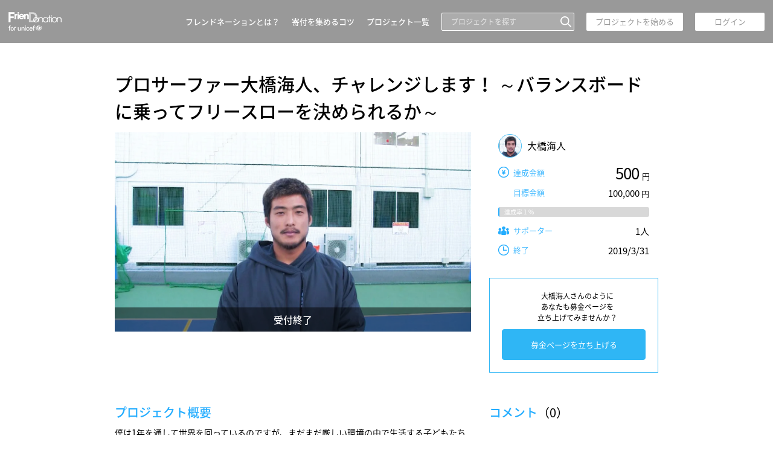

--- FILE ---
content_type: text/html; charset=UTF-8
request_url: https://friendonation.jp/projects/detail?project_id=953
body_size: 35379
content:
<!DOCTYPE html>
<html lang="ja">
<head>
<!-- Google Tag Manager -->
		<script>(function(w,d,s,l,i){w[l]=w[l]||[];w[l].push({'gtm.start':
		new Date().getTime(),event:'gtm.js'});var f=d.getElementsByTagName(s)[0],
		j=d.createElement(s),dl=l!='dataLayer'?'&l='+l:'';j.async=true;j.src=
		'https://www.googletagmanager.com/gtm.js?id='+i+dl;f.parentNode.insertBefore(j,f);
		})(window,document,'script','dataLayer','GTM-439KW');</script>
<!-- End Google Tag Manager --><meta http-equiv="Content-Type" content="text/html; charset=UTF-8">
<meta http-equiv="X-UA-Compatible" content="IE=edge">
<meta name="format-detection" content="telephone=no,address=no,email=no">
<meta name="viewport" content="width=device-width, initial-scale=1.0">
<title>プロサーファー大橋海人、チャレンジします！ ～バランスボードに乗ってフリースローを決められるか～| FRIENDonation（フレンドネーション）| 日本ユニセフ協会</title>
<meta name="description" content="僕は1年を通して世界を回っているのですが、まだまだ厳しい環境の中で生活する子どもたちがたくさんいます。

そこで、支援を必要としている子どもたちのためにユニセフのフレンドネーションにチャレンジします！

僕のチャレンジは、バランスボードに乗ってフリースローを決めるというものです。
是非、動画を見ていただき、応援をお願いします！

また、皆さんもこういったチャレンジをすることで誰でも世界の子どもたちを支援することができます。
もちろん、私と同じチャレンジに挑戦するのでもかまいませんし、ご自分で考えたチャレンジでもかまいません。

皆さんも是非いろいろなチャレンジにトライして世界の子どもたちを支援しましょう。">
<meta name="keywords" content="">
<meta property="og:site_name" content="FRIENDonation">
<meta property="og:title" content="プロサーファー大橋海人、チャレンジします！ ～バランスボードに乗ってフリースローを決められるか～">
<meta property="og:description" content="僕は1年を通して世界を回っているのですが、まだまだ厳しい環境の中で生活する子どもたちがたくさんいます。

そこで、支援を必要としている子どもたちのためにユニセフのフレンドネーションにチャレンジします！

僕のチャレンジは、バランスボードに乗ってフリースローを決めるというものです。
是非、動画を見ていただき、応援をお願いします！

また、皆さんもこういったチャレンジをすることで誰でも世界の子どもたちを支援することができます。
もちろん、私と同じチャレンジに挑戦するのでもかまいませんし、ご自分で考えたチャレンジでもかまいません。

皆さんも是非いろいろなチャレンジにトライして世界の子どもたちを支援しましょう。">
<meta property="og:url" content="http://friendonation.jp/projects/detail?project_id=953">
<meta property="og:image" content="https://friendonation.jp/uploads/projects/8f1891e8028ac9f91a34e0aa9dc1bb4a.jpg">
<meta property="og:locale" content="ja_JP">
<meta property="og:type" content="website">
<meta property="fb:app_id" content="162559464371931">
<meta name="twitter:card" content="summary_large_image">
<meta name="twitter:site" content="http://friendonation.jp/projects/detail?project_id=953">
<meta name="twitter:title" content="プロサーファー大橋海人、チャレンジします！ ～バランスボードに乗ってフリースローを決められるか～">
<meta name="twitter:description" content="僕は1年を通して世界を回っているのですが、まだまだ厳しい環境の中で生活する子どもたちがたくさんいます。

そこで、支援を必要としている子どもたちのためにユニセフのフレンドネーションにチャレンジします！

僕のチャレンジは、バランスボードに乗ってフリースローを決めるというものです。
是非、動画を見ていただき、応援をお願いします！

また、皆さんもこういったチャレンジをすることで誰でも世界の子どもたちを支援することができます。
もちろん、私と同じチャレンジに挑戦するのでもかまいませんし、ご自分で考えたチャレンジでもかまいません。

皆さんも是非いろいろなチャレンジにトライして世界の子どもたちを支援しましょう。">
<meta name="twitter:image" content="https://friendonation.jp/uploads/projects/8f1891e8028ac9f91a34e0aa9dc1bb4a.jpg">
<script src="https://www.youtube.com/iframe_api"></script>

	<link rel="stylesheet" href="https://friendonation.jp/asset/css/app.css"/>
	<link rel="stylesheet" href="https://friendonation.jp/css/renewal.css"/>
            <link rel="stylesheet" href="https://friendonation.jp/css/trumbowyg/trumbowyg.min.css"/>            <link rel="stylesheet" href="https://friendonation.jp/css/trumbowyg/trumbowyg.colors.css"/>            <link rel="stylesheet" href="https://friendonation.jp/css/renewal-projects-detail.css"/>    <script src="https://friendonation.jp/js/google_analytics.js"></script></head>
<body id="l-outset">
    <!-- Google Tag Manager (noscript) -->
		<noscript><iframe src="https://www.googletagmanager.com/ns.html?id=GTM-439KW"
		height="0" width="0" style="display:none;visibility:hidden"></iframe></noscript>
<!-- End Google Tag Manager (noscript) -->    <div class="l-foundation">
            <header id="l-header" class="l-header p-header js-image-switch">
    <div class="p-header__wrapper">
        <button class="js-navigation-trigger p-trigger p-trigger--open" type="button" name="button"></button>
        <div class="p-header__privilege">
            <div class="p-header__privilegeImage">
                <a href="/" data-ga data-action="linkclick" data-label="header_logo" onClick="ga('send', 'event', 'click', 'linkclick', 'header_logo');"><img src="https://friendonation.jp/asset/img/common/header/img_privilege-01_pc.png" alt="FrienDonation"></a>
            </div>
        </div>
        <div class="p-header__inner">
            <nav class="p-header__nav p-header__nav--primary">
                <ul class="p-header__navInner">
                    <li class="p-header__navItem p-header__navItem--gray c-pc-only"><a href="/about/" data-ga data-action="linkclick" data-label="header_fd_detail" onClick="ga('send', 'event', 'click', 'linkclick', 'header_fd_detail');">フレンドネーションとは？</a></li>
                    <li class="p-header__navItem p-header__navItem--gray c-pc-only"><a href="/tips/" data-ga data-action="linkclick" data-label="header_fd_tips" onClick="ga('send', 'event', 'click', 'linkclick', 'header_fd_tips');">寄付を集めるコツ</a></li>
                    <li class="p-header__navItem p-header__navItem--gray c-pc-only"><a href="/projects/" data-ga data-action="linkclick" data-label="header_projectlist" onClick="ga('send', 'event', 'click', 'linkclick', 'header_projectlist');">プロジェクト一覧</a></li>
                    <li class="p-header__navItem p-header__search c-pc-only">
                        <form class="p-header__form p-form p-form--header" action="/projects/" method="get">
                            <input class="p-form__field p-header__field" name="search" type="text" placeholder="プロジェクトを探す" maxlength="50">
                            <input class="p-form__submit p-header__submit" type="submit" value="検索" data-ga data-action="linkclick" data-label="header_projectsearch" onClick="ga('send', 'event', 'click', 'linkclick', 'header_projectsearch');">
                        </form>
                    </li>
                                            <li class="p-header__navItem p-header__navItem--start p-header__navItem--white"><a href="/projects/project-start" data-ga data-action="linkclick" data-label="header_projectstart" onClick="ga('send', 'event', 'click', 'linkclick', 'header_projectstart');"><span class="p-header__navText">プロジェクトを始める</span></a></li>
                        <li class="p-header__navItem p-header__navItem--login p-header__inout is-active p-header__navItem--white"><a href="/users/login" data-ga data-action="linkclick" data-label="header_login" onClick="ga('send', 'event', 'click', 'linkclick', 'header_login');"><span class="p-header__navText">ログイン</span></a></li>
                                    </ul>
            </nav>
        </div>
    </div>
    <nav class="p-header__spmenu">
        <button class="js-navigation-trigger p-trigger p-trigger--close" type="button" name="button"></button>
        <ul class="p-header__spmenuPrivilegeImage">
            <li class="p-header__spmenuPrivilegeItem p-header__spmenuPrivilegeItem--fdIcon"><a href="/"><img src="https://friendonation.jp/asset/img/common/header/img_privilege-02.png" alt="FrienDonation"></a></li>
            <li class="p-header__spmenuPrivilegeItem p-header__spmenuPrivilegeItem--ucIcon"><a href="https://www.unicef.or.jp/" target="_blank"><img src="https://friendonation.jp/asset/img/common/header/img_privilege-03.png" alt="Unicef"></a></li>
        </ul>
        <ul class="p-header__spmenuInner">
                            <li class="p-header__spmenuItem p-header__spmenuItem--login p-header__inout is-active p-header__spmenuItem--white"><a href="/users/login" data-ga data-action="linkclick" data-label="login-accountcreate" onClick="ga('send', 'event', 'click', 'linkclick', 'login-accountcreate');"><span class="p-header__spmenuText">ログイン・新規登録</span></a></li>
                        <li class="p-header__spmenuItem p-header__spmenuItem--start p-header__spmenuItem--white"><a href="/projects/project-start" data-ga data-action="linkclick" data-label="projectstart" onClick="ga('send', 'event', 'click', 'linkclick', 'projectstart');"><span class="p-header__spmenuText">プロジェクトを始める</span></a></li>
            <li class="p-header__spmenuItem p-header__spmenuItem--gray"><a href="/about/" data-ga data-action="linkclick" data-label="fd_detail" onClick="ga('send', 'event', 'click', 'linkclick', 'fd_detail');">フレンドネーションとは？</a></li>
            <li class="p-header__spmenuItem p-header__spmenuItem--gray"><a href="/tips/" data-ga data-action="linkclick" data-label="fd_tips" onClick="ga('send', 'event', 'click', 'linkclick', 'fd_tips');">寄付を集めるコツ</a></li>
            <li class="p-header__spmenuItem p-header__spmenuItem--gray"><a href="/projects/" data-ga data-action="linkclick" data-label="projectlist" onClick="ga('send', 'event', 'click', 'linkclick', 'projectlist');">プロジェクト一覧</a></li>
            <li class="p-header__search">
                <form class="p-header__form p-form" action="/projects/" method="get">
                    <input class="p-form__field p-header__field" name="search" type="text" placeholder="プロジェクトを探す" maxlength="50">
                    <input class="p-form__submit p-header__submit" type="submit" value="検索">
                </form>
            </li>
        </ul>
        <ul class="p-header__social">
            <li class="p-header__socialItem p-header__socialItem--fb"><a href="https://www.facebook.com/sharer/sharer.php?u=https://friendonation.jp/" onclick="window.open(this.href, 'FBwindow', 'width=650, height=450, menubar=no, toolbar=no, scrollbars=yes'); return false;"><img src="https://friendonation.jp/asset/img/common/header/ico_social-fb.png" alt="facebook"></a></li>
            <li class="p-header__socialItem p-header__socialItem--tw"><a href="http://twitter.com/share?url=https://friendonation.jp/&amp;text=フレンドネーションは、プロジェクトを通して、寄付を呼びかけることができる新しい仕組みです。あなたのアイディアで、仲間をつくり、世界を支援しませんか？" onclick="window.open(this.href, 'FBwindow', 'width=650, height=450, menubar=no, toolbar=no, scrollbars=yes'); return false;"><img src="https://friendonation.jp/asset/img/common/header/ico_social-tw.png" alt="twitter"></a></li>
            <li class="p-header__socialItem p-header__socialItem--li"><a href="http://line.me/R/msg/text/?https://friendonation.jp/"><img src="https://friendonation.jp/asset/img/common/header/ico_social-li.png" alt="line"></a></li>
        </ul>
    </nav>
</header>
                    <input type="hidden" name="project_id" id="project_id" value="953"/>
<main class="l-pagewrapper js-image-switch">
                <section class="p-section p-section--lower p-section--detail">
        <div class="p-section__inner">
            <div class="p-heading p-heading--thin u-tx-left u-pc-mb-13">
                                <h1 class="c-font c-font--600 p-heading__title">プロサーファー大橋海人、チャレンジします！ ～バランスボードに乗ってフリースローを決められるか～</h1>
                            </div>
            <div class="p-keyvisual p-keyvisual--detail p-keyvisual__flex">
                <div class="p-keyvisual__image p-project__status p-project__status--detail p-project__status--closed">
                    <img src="https://friendonation.jp/uploads/projects/8f1891e8028ac9f91a34e0aa9dc1bb4a.jpg" alt="">
                </div>
                <div class="p-keyvisual__information">
                    <div class="p-project__main p-project__main--kv">
                        <dl class="p-project__detail">
                            <dt class="p-project__drafter">
                                <span class="p-project__drafterImage"><img src="https://friendonation.jp/uploads/users/7898ba9c6a88041079b4736c53b79acf.png" alt=""></span>
                                <span class="p-project__drafterName">大橋海人</span>
                            </dt>
                                                        <dl class="p-project__money">
                                <dt class="p-project__moneyTitle p-project__subject p-project__subject--achievement">
                                    <i class="p-project__icon"><img src="https://friendonation.jp/asset/img/detail/ico_money_01.png" alt=""></i>
                                    <span class="p-project__subjectText">達成金額</span>
                                </dt>
                                <dd class="p-project__moneyNumber p-project__value p-project__value--achievement">500 <span class="p-project__value--currency">円</span></dd>
                                <dt class="p-project__moneyTitle p-project__subject">
                                    <span class="p-project__subjectText">目標金額</span>
                                </dt>
                                <dd class="p-project__moneyNumber p-project__value p-project__value--objective">100,000 <span class="p-project__value--currency">円</span></dd>
                            </dl>
                            <dd class="p-project__body">
                                <div class="p-project__indicator">
                                    達成率 <span class="p-project__number">1</span> %
                                </div>
                            </dd>
                                                        <dd class="p-project__numeral">
                                <dl class="p-project__supporter">
                                    <dt class="p-project__supporterTitle p-project__subject">
                                        <i class="p-project__icon"><img src="https://friendonation.jp/asset/img/detail/ico_supporter_01.png" alt=""></i>
                                        <span class="p-project__subjectText">サポーター</span>
                                    </dt>
                                    <dd class="p-project__supporterNumber p-project__value">1人</dd>
                                </dl>
                                <dl class="p-project__term">
                                    <dt class="p-project__termTitle p-project__subject">
                                        <i class="p-project__icon"><img src="https://friendonation.jp/asset/img/detail/ico_term_01.png" alt=""></i>
                                        <span class="p-project__subjectText">終了</span>
                                    </dt>
                                    <dd class="p-project__termNumber p-project__value">2019/3/31</dd>
                                </dl>
                            </dd>
                        </dl>
                                                                    </div>
                                        <div class="p-project__invitation c-pc-only">
                     <ul class="p-project__annotation c-listitem">
                     <li class="u-tx-center">大橋海人さんのように<br>あなたも募金ページを<br>立ち上げてみませんか？</li>
                     </ul>
                     <a class="p-project__button p-button p-button--blue" href="/projects/project-create">募金ページを立ち上げる</a>
                     </div>
                                    </div>
            </div>
        </div>
    </section>
          <section class="p-section p-section--detail c-sp-only">
        <div class="p-project__invitation">
            <ul class="p-project__annotation c-listitem">
                <li class="u-tx-center">大橋海人さんのように<br>あなたも募金ページを立ち上げてみませんか？</li>
            </ul>
            <a class="p-project__button p-button p-button--blue" href="/projects/project-create">募金ページを立ち上げる</a>
        </div>
     </section>
     
    <section class="p-section p-section--thin p-section--detail">
        <div class="p-section__inner">
            <div class="p-outline">
                <div class="p-outline__body">
                    <div class="p-outline__inner">
                        <h2 class="p-outline__heading p-outline__heading--level2">プロジェクト概要</h2>
                        <div class="p-outline__sentence">
                            <p class="p-outline__text">僕は1年を通して世界を回っているのですが、まだまだ厳しい環境の中で生活する子どもたちがたくさんいます。<br />
<br />
そこで、支援を必要としている子どもたちのためにユニセフのフレンドネーションにチャレンジします！<br />
<br />
僕のチャレンジは、バランスボードに乗ってフリースローを決めるというものです。<br />
是非、動画を見ていただき、応援をお願いします！<br />
<br />
また、皆さんもこういったチャレンジをすることで誰でも世界の子どもたちを支援することができます。<br />
もちろん、私と同じチャレンジに挑戦するのでもかまいませんし、ご自分で考えたチャレンジでもかまいません。<br />
<br />
皆さんも是非いろいろなチャレンジにトライして世界の子どもたちを支援しましょう。</p>
                                                            <div class="honbun" id="honbun">
                                    <figure class="p-outline__image p-outline__image--movie">
                                    <iframe width="560" height="315" src="https://www.youtube.com/embed/zOIaVSlYN6Y" frameborder="0" allow="accelerometer; autoplay; encrypted-media; gyroscope; picture-in-picture" allowfullscreen></iframe>                                    </figure>
                                </div>
                                                                                        <dl class="p-outline__example p-sticky--start">
                                                                        <dt class="p-outline__exampleTitle">100,000 円集まると、例えば...</dt>

                                                                            <dd class="p-outline__exampleItem">
                                            <figure class="p-outline__exampleImage">
                                                <img src="https://friendonation.jp/uploads/donations/RR.jpg" alt="">
                                            </figure>
                                            <div class="p-outline__exampleList">
                                                <ul class="c-listitem c-listitem__disc">
                                                                                                            <li>子どもの免疫力を高めて病気にかかりにくくするビタミンAカプセル30,769錠に。</li>
                                                                                                            <li>重度の栄養不良の子どもたちのための治療用ミルク169袋に。</li>
                                                                                                    </ul>
                                            </div>
                                        </dd>
                                                                        <dd class="p-outline__exampleCaution">輸送や配布のための費用は含まれておりません / 1米ドル＝151円で計算 / 2025年1月現在 / ご寄付の金額は任意です。</dd>
                                </dl>
                                                    </div>
                    </div>
                    <div class="p-outline__inner" id="report_section_content">
                        <div class="report-section">
                            <h2 class="p-outline__heading p-outline__heading--level2">新着情報</h2>
                                                        <div id="reports_wrapper">
                                                                    ありません。
                                                            </div>
                        </div>
                    </div>
                </div>

                <div class="p-outline__aside">
                    <form method="post" accept-charset="utf-8" id="comment_form" action="/projects/detail?project_id=953"><div style="display:none;"><input type="hidden" name="_method" value="POST"/></div><input type="hidden" name="action" id="comment_action"/><input type="hidden" name="hidden_comment_id" id="hidden_comment_id" value=""/><input type="hidden" name="project_id" id="comment_project_id" value="953"/></form>                    <h2 class="p-outline__heading p-outline__heading--level2">コメント<span class="u-txc-black">（0）</span></h2>
                    <div id="comment_section_content">
                                            </div>
                </div>
                                     <div class="p-outline__conversion">
                     <p class="p-outline__invitation u-tx-center">大橋海人さんのように<br>あなたも募金ページを立ち上げてみませんか？</p>
                     <a class="p-project__button p-button p-button--blue" href="/projects/project-create">募金ページを立ち上げる</a>
                     </div>
                            </div>
        </div>
    </section>

        <div class="mfp-hide mfp-with-anim l-modal js-image-switch" id="js-modal-share">
        <button class="p-trigger p-trigger--modal" data-ga data-action="linkclick" data-label="close">
            <img src="https://friendonation.jp/asset/img/common/modal/img_close_01_pc.png" alt="">
        </button>
        <section class="p-modal">
            <div class="p-modal__donation">
            <h3 class="p-modal__subTitle p-modal__subTitle--donation c-font c-font--600"><span>応援を呼びかける</span></h3>
            <ul class="p-modal__button p-modal__button--donation">
                                <li class="p-modal__buttonItem p-modal__buttonItem--donation p-button-icon"><a href="https://www.facebook.com/sharer/sharer.php?u=https%3A%2F%2Ffriendonation.jp%2Fprojects%2Fdetail%3Fproject_id%3D953" onclick="ga('send', 'event', 'click', 'facebook', 'facebook_share'); window.open(this.href, 'FBwindow', 'width=650, height=450, menubar=no, toolbar=no, scrollbars=yes'); return false;" data-ga data-action="facebook" data-label="facebook_share" class="p-button p-button--white p-button--usually">
                    <img class="c-pc-only" src="https://friendonation.jp/asset/img/detail/ico_social-fb_pc.png" alt="Facebookでシェア"><span>Facebookでシェア</span></a></li>
                <li class="p-modal__buttonItem p-modal__buttonItem--donation p-button-icon"><a href="http://twitter.com/share?text=プロサーファー大橋海人、チャレンジします！ ～バランスボードに乗ってフリースローを決められるか～&amp;url=https%3A%2F%2Ffriendonation.jp%2Fprojects%2Fdetail%3Fproject_id%3D953" onclick="ga('send', 'event', 'click', 'twitter', 'twitter_share'); window.open(this.href, 'FBwindow', 'width=650, height=450, menubar=no, toolbar=no, scrollbars=yes'); return false;" data-ga data-action="twitter" data-label="twitter_share" class="p-button p-button--white p-button--usually">
                    <img class="c-pc-only" src="https://friendonation.jp/asset/img/detail/ico_social-tw_pc.png" alt="Twitterでつぶやく"><span>Twitterでつぶやく</span></a></li>
                <li class="p-modal__buttonItem p-modal__buttonItem--donation c-sp-only"><a href="http://line.me/R/msg/text/?https%3A%2F%2Ffriendonation.jp%2Fprojects%2Fdetail%3Fproject_id%3D953" data-ga data-action="line" data-label="line_sendurl" onClick="ga('send', 'event', 'click', 'line', 'line_sendurl');" class="p-button p-button--white p-button--usually">
                    <span>LINEで共有する</span></a></li>
            </ul>
        </div>
        </section>
    </div>
        <div class="p-sticky">
        <a class="p-project__button p-button p-button--blue" href="/projects/project-create">募金ページを立ち上げる</a>
    </div>
    </main>
<span class="p-sticky--end"></span>
<script>
var Auth = ""
if('' != ""){
    Auth = JSON.parse('');
}
var userLoginStatus = "false";
var newsletterSubscriber ="";

if(Auth){    //���O�C�����Ă���Βl���Z�b�g
    //UserLoginStatus
    userLoginStatus = "true";

    //newsletterSubscriber
    if (Auth["User"]["hope_flag"] =='Y'){
        newsletterSubscriber ="true";
    }else if (Auth["User"]["hope_flag"] =='N'){
        newsletterSubscriber ="false";
    }
}

//fullPageReferrer
var ref = document.referrer;

//Page Category
var dir_array = location.pathname.split("/");
var page_category = "";
if (dir_array.length <= 3) {
    page_category = dir_array[1];
} else {
    page_category = dir_array[1] + "/" + dir_array[2] + "/" + dir_array[3];
}

//pageSubcategory
var page_subcategory = dir_array.pop();
if (page_subcategory.lastIndexOf(".") != -1) {
    page_subcategory = page_subcategory.substring(0, page_subcategory.lastIndexOf("."));
}

//originalPageUrl
var url = location.href; 

//Breakpoint
var breakpoint = "";
if ((navigator.userAgent.indexOf('iPhone') > 0 &&
        navigator.userAgent.indexOf('iPad') == -1) ||
        navigator.userAgent.indexOf('iPod') > 0 ||
        navigator.userAgent.indexOf('Android') > 0 && navigator.userAgent.indexOf('Mobile') > 0)
{
    breakpoint = "S"; //SP
} else {
    breakpoint = "L"; //PC
}

//���M����
window.dataLayer = window.dataLayer || [];
window.dataLayer.push({
    event: "Page Meta",
    userLoginStatus: userLoginStatus, 
    userId: "undefined", 
    newsletterSubscriber: newsletterSubscriber, 
    fullPageReferrer: ref, 
    pageCategory: page_category,
    pageSubcategory: page_subcategory,
    originalPageUrl: url,
    pageType: "Homepage",
    breakpoint: breakpoint, 
    language: "ja",
    abTesting: "undefined",
    abTestGroup: "undefined"
});
</script><script>
//フラッシュメッセージの要素取得
var flashMsg = document.getElementsByClassName("message");

if(flashMsg[0]){
    var flashMsgAry = Array.prototype.slice.call(flashMsg);    //配列に変換
    var evtMsg = '';
    var evtLbl = '';
    var evtAct = '';
    var path = location.pathname;
    
    flashMsgAry.forEach((elem) => {
        //eventMessage
        evtMsg = evtMsg + elem.innerHTML;   //フラッシュメッセージが複数あれば結合

        //eventlavel
        if(elem.className.includes('error')){
            evtLbl = "Unsuccesful";
        }else if(elem.className.includes('success') && evtLbl !== "Unsuccesful"){   //既にerrorのフラッシュメッセージがあればsuccessと見做さない
            evtLbl = "Successful";
        }
    });
   
    //eventAction
    if(path == "/users/login" && evtLbl == "Unsuccesful"    //ログイン失敗
    || path == "/users/mypage" && evtLbl == "Successful" && evtMsg.indexOf("ようこそ") != -1    //ログイン成功→マイページに遷移したケース
    || path == "/projects/project-create" && evtLbl == "Successful" && evtMsg.indexOf("ようこそ") != -1     //ログイン成功→プロジェクト作成ページに遷移したケース
    ){
        evtAct = "Login Submit"
    }
    if(path == "/users/owner-account" && evtLbl == "Unsuccesful" 
    || path == "/projects/project-create" && evtLbl == "Successful" && evtMsg.indexOf("アカウントが追加されました") != -1
    ){
        evtAct = "Account Created"
    }
    if(path == "/projects/project-create/preview" && evtLbl == "Unsuccesful" 
    || path == "/projects/detail" && evtLbl == "Successful" && evtMsg.indexOf("新しいプロジェクトが作成されました！") != -1
    ){
        evtAct = "Project Created"
    }
       
    //送信
    if(evtAct && evtLbl && evtMsg){
        GMPSubmit(evtAct,evtLbl,evtMsg);
    }
}

function GMPSubmit(evtAct,evtLbl,evtMsg){
    window.dataLayer = window.dataLayer || [];
    window.dataLayer.push({
    event: "gaEvent",
    eventCategory: "FrienDonation",
    eventAction: evtAct,
    eventLabel: evtLbl,
    errorMessage: evtLbl == "Unsuccesful" ? evtMsg : ""    //errorの場合のみメッセージを送信
    });  
};
</script>                <footer id="p-footer" class="l-footer p-footer js-image-switch">
    <nav class="p-footer__nav">
        <ul class="p-footer__navInner">
            <li class="p-footer__navItem"><a href="https://www.unicef.or.jp/footer/kojin.html" target="_blank" data-ga data-action="linkclick" data-label="footer_privacy" onClick="ga('send', 'event', 'click', 'linkclick', 'footer_privacy');">個人情報の取り扱い</a></li>
            <li class="p-footer__navItem"><a href="/users/question" data-ga data-action="linkclick" data-label="footer_faq" onClick="ga('send', 'event', 'click', 'linkclick', 'footer_faq');">よくあるご質問</a></li>
            <li class="p-footer__navItem"><a href="https://www.unicef.or.jp/" target="_blank" data-ga data-action="linkclick" data-label="footer_jcu" onClick="ga('send', 'event', 'click', 'linkclick', 'footer_jcu');">日本ユニセフ協会ウェブサイト</a></li>
        </ul>
    </nav>
    <ul class="p-footer__social">
        <li class="p-footer__socialItem p-footer__socialItem--fb"><a href="https://www.facebook.com/sharer/sharer.php?u=https://friendonation.jp/" onclick="ga('send', 'event', 'click', 'facebook', 'facebook_share'); window.open(this.href, 'FBwindow', 'width=650, height=450, menubar=no, toolbar=no, scrollbars=yes'); return false;" data-ga data-action="facebook" data-label="facebook_share"><img src="https://friendonation.jp/asset/img/common/footer/ico_social-fb_pc.png" alt="facebook"></a></li>
        <li class="p-footer__socialItem p-footer__socialItem--tw"><a href="http://twitter.com/share?url=https://friendonation.jp/&amp;text=フレンドネーションは、プロジェクトを通して、寄付を呼びかけることができる新しい仕組みです。あなたのアイディアで、仲間をつくり、世界を支援しませんか？" onclick="ga('send', 'event', 'click', 'twitter', 'twitter_share'); window.open(this.href, 'FBwindow', 'width=650, height=450, menubar=no, toolbar=no, scrollbars=yes'); return false;" data-ga data-action="twitter" data-label="twitter_share"><img src="https://friendonation.jp/asset/img/common/footer/ico_social-tw_pc.png" alt="twitter"></a></li>
        <li class="p-footer__socialItem p-footer__socialItem--li"><a href="http://line.me/R/msg/text/?https://friendonation.jp/" data-ga data-action="line" data-label="line_sendurl" onClick="ga('send', 'event', 'click', 'line', 'line_sendurl');"><img src="https://friendonation.jp/asset/img/common/footer/ico_social-li.png" alt="line"></a></li>
    </ul>
    <div class="p-footer__privilege">
        <ul class="p-footer__privilegeImage">
            <li class="p-footer__privilegeItem p-footer__privilegeItem--fdIcon"><a href="/" data-ga data-action="linkclick" data-label="footer_logo" onClick="ga('send', 'event', 'click', 'linkclick', 'footer_logo');"><img src="https://friendonation.jp/asset/img/common/footer/img_privilege-01_pc.png" alt="FrienDonation"></a></li>
            <li class="p-footer__privilegeItem p-footer__privilegeItem--ucIcon"><a href="https://www.unicef.or.jp/" target="_blank" data-ga data-action="linkclick" data-label="footer_unicef_logo" onClick="ga('send', 'event', 'click', 'linkclick', 'footer_unicef_logo');"><img src="https://friendonation.jp/asset/img/common/footer/img_privilege-02_pc.png" alt="Unicef"></a></li>
        </ul>
        <small class="p-footer__privilegeText">&copy; Japan Committee for UNICEF</small>
    </div>
</footer>
        </div>
    <script type="text/javascript">
  (function () {
    var tagjs = document.createElement("script");
    var s = document.getElementsByTagName("script")[0];
    tagjs.async = true;
    tagjs.src = "//s.yjtag.jp/tag.js#site=asxh6up";
    s.parentNode.insertBefore(tagjs, s);
  }());
</script>
<noscript><iframe src="//b.yjtag.jp/iframe?c=asxh6up" width="1" height="1" frameborder="0" scrolling="no" marginheight="0" marginwidth="0"></iframe></noscript>    <script src="https://friendonation.jp/asset/js/app.js"></script>                        <script src="https://ajax.googleapis.com/ajax/libs/jquery/1.10.2/jquery.min.js"></script>                                <script src="https://ajax.googleapis.com/ajax/libs/jqueryui/1.11.0/jquery-ui.min.js"></script>                                <script src="https://friendonation.jp/js/trumbowyg/trumbowyg.js"></script>                                <script src="https://friendonation.jp/js/trumbowyg/ja.min.js"></script>                                <script src="https://friendonation.jp/js/trumbowyg/trumbowyg.colors.js"></script>                                <script src="https://friendonation.jp/js/trumbowyg/trumbowyg.noembed.js"></script>                                <script src="https://friendonation.jp/js/trumbowyg/trumbowyg.upload.js"></script>                                <script src="https://friendonation.jp/js/search.js"></script>                                <script src="https://friendonation.jp/js/project-detail.js"></script>            </body>
</html>


--- FILE ---
content_type: text/css
request_url: https://friendonation.jp/asset/css/app.css
body_size: 37400
content:
@charset "UTF-8";
/* =============================================================================
   Foundation(mixin)
============================================================================= */
/* =============================================================================
   Foundation(base)
============================================================================= */
@import url("https://fonts.googleapis.com/earlyaccess/notosansjapanese.css");
html, body,
div, span, object,
iframe,
h1, h2, h3, h4, h5, h6,
p, blockquote, pre, a,
abbr, acronym, address, cite, code,
del, dfn, em, img, ins, kbd, q, s, samp,
small, strike, strong, sub, sup, var,
u, i,
dl, dt, dd,
ol, ul, li,
fieldset, form, label, legend,
table, caption, tbody, tfoot, thead, tr, th, td,
article, aside, canvas, details, embed,
figure, figcaption, footer, header, main,
menu, nav, output, ruby, section, summary,
time, mark, audio, video {
  margin: 0;
  padding: 0;
  border: 0;
  font-style: normal;
  font-weight: normal;
  font-size: 100%;
  vertical-align: baseline;
  background: transparent;
}

main, article, aside, section, details, figcaption,
figure, footer, header, menu, nav {
  display: block;
}

blockquote, q {
  quotes: none;
}

blockquote:before, blockquote:after,
q:before, q:after {
  content: none;
}

input, textarea {
  margin: 0;
  padding: 0;
}

input::-webkit-input-placeholder,
input:-moz-placeholder,
textarea::-webkit-input-placeholder,
textarea:-moz-input-placeholder {
  color: #888;
}

input[type="button"],
input[type="submit"],
input[type="search"],
input[type="reset"] {
  -webkit-appearance: none;
}

ol, ul {
  list-style: none;
}

table {
  border-collapse: collapse;
  border-spacing: 0;
  width: 100%;
}

caption, th {
  text-align: left;
}

img {
  vertical-align: bottom;
}

a:focus {
  outline: none;
}

body {
  line-height: 1;
}

.u-tx-left {
  text-align: left !important;
}

.u-tx-center {
  text-align: center !important;
}

.u-tx-right {
  text-align: right !important;
}

.u-tx-vertical-top {
  vertical-align: top !important;
}

.u-tx-vertical-middle {
  vertical-align: middle !important;
}

.u-tx-vertical-bottom {
  vertical-align: bottom !important;
}

.u-fw-normal {
  font-weight: normal !important;
}

.u-fw-bold {
  font-weight: bold !important;
}

.u-fw-italic {
  font-style: italic !important;
}

.u-fw-uppercase {
  text-transform: uppercase !important;
}

.u-bdt-1px {
  border-top: 1px solid #cccccc;
}

.u-bdb-1px {
  border-bottom: 1px solid #cccccc;
}

.u-bdn {
  border: none !important;
}

.u-wb-break {
  word-wrap: break-word !important;
}

.u-wb-break-all {
  word-wrap: break-word !important;
  word-break: break-all !important;
}

.u-serifcharacter {
  font-family: "游明朝", YuMincho, "ヒラギノ明朝 ProN W3", "Hiragino Mincho ProN", "HG明朝E", "MS P明朝", "MS 明朝", serif;
}

.u-txc-black {
  color: #000000;
  -webkit-text-decoration-color: #000000;
  text-decoration-color: #000000;
}

.u-txc-blue {
  color: #0000ff;
  -webkit-text-decoration-color: #0000ff;
  text-decoration-color: #0000ff;
}

.u-txc-lgtblue {
  color: #24adff;
  -webkit-text-decoration-color: #24adff;
  text-decoration-color: #24adff;
}

.u-txc-vermilion {
  color: #ff0000;
  -webkit-text-decoration-color: #ff0000;
  text-decoration-color: #ff0000;
}

.u-txc-crimson {
  color: #c31631;
  -webkit-text-decoration-color: #c31631;
  text-decoration-color: #c31631;
}

.u-tx-underline {
  text-decoration: underline;
}

.u-tx-linethrough {
  text-decoration: line-through;
}

html {
  overflow-y: scroll !important;
  min-height: 100%;
  position: relative;
  margin-right: 0 !important;
}

html, body {
  font-family: 'Noto Sans Japanese';
  font-weight: 400;
  line-height: 1.5;
}

html.is-disscrolled, body.is-disscrolled {
  height: 100%;
  overflow: hidden;
  position: fixed;
}

body {
  overflow: hidden;
  -webkit-text-size-adjust: 100%;
}

main {
  display: block;
}

a {
  word-break: break-all;
  text-decoration: none;
  color: #000000;
}

*::-moz-selection {
  /* Firefox */
}

/* =============================================================================
Foundation(vendor)
============================================================================= */
/* Slider */
.slick-slider {
  position: relative;
  display: block;
  -webkit-box-sizing: border-box;
  box-sizing: border-box;
  -webkit-touch-callout: none;
  -webkit-user-select: none;
  -moz-user-select: none;
  -ms-user-select: none;
  user-select: none;
  -ms-touch-action: pan-y;
  touch-action: pan-y;
  -webkit-tap-highlight-color: transparent;
}

.slick-list {
  position: relative;
  overflow: hidden;
  display: block;
  margin: 0;
  padding: 0;
}

.slick-list:focus {
  outline: none;
}

.slick-list.dragging {
  cursor: pointer;
  cursor: hand;
}

.slick-slider .slick-track,
.slick-slider .slick-list {
  -webkit-transform: translate3d(0, 0, 0);
  -ms-transform: translate3d(0, 0, 0);
  transform: translate3d(0, 0, 0);
}

.slick-track {
  position: relative;
  left: 0;
  top: 0;
  display: block;
}

.slick-track:before, .slick-track:after {
  content: "";
  display: table;
}

.slick-track:after {
  clear: both;
}

.slick-loading .slick-track {
  visibility: hidden;
}

.slick-slide {
  float: left;
  height: 100%;
  min-height: 1px;
  display: none;
}

[dir="rtl"] .slick-slide {
  float: right;
}

.slick-slide.slick-loading img {
  display: none;
}

.slick-slide.dragging img {
  pointer-events: none;
}

.slick-initialized .slick-slide {
  display: block;
}

.slick-loading .slick-slide {
  visibility: hidden;
}

.slick-vertical .slick-slide {
  display: block;
  height: auto;
  border: 1px solid transparent;
}

.slick-arrow.slick-hidden {
  display: none;
}

.slick-dots {
  font-size: 0rem;
}

.slick-dots li {
  display: inline-block;
}

.slick-dots li:first-child {
  margin: 0;
}

.slick-dots li > * {
  cursor: pointer;
}

.mod-news-area .slick-prev:before {
  content: "";
  display: block;
}

.mod-news-area .slick-next:before {
  content: "";
  display: block;
}

/* Magnific Popup CSS */
.mfp-bg {
  top: 0;
  left: 0;
  width: 100%;
  height: 100%;
  z-index: 1042;
  overflow: hidden;
  position: fixed;
  background: #000000;
  opacity: 0.5;
}

.mfp-wrap {
  top: 0;
  left: 0;
  width: 100%;
  height: 100%;
  z-index: 1043;
  position: fixed !important;
  outline: none !important;
  -webkit-backface-visibility: hidden;
}

.mfp-container {
  text-align: center;
  position: fixed;
  width: 100%;
  height: 100%;
  left: 0;
  top: 0;
  padding: 0 8px;
  -webkit-box-sizing: border-box;
  box-sizing: border-box;
}

.mfp-container:before {
  content: '';
  display: inline-block;
  height: 100%;
  vertical-align: middle;
}

.mfp-align-top .mfp-container:before {
  display: none;
}

.mfp-content {
  position: relative;
  display: inline-block;
  vertical-align: middle;
  margin: 0 auto;
  text-align: left;
  z-index: 1045;
}

.mfp-content iframe {
  width: 100%;
  height: 100%;
}

.mfp-inline-holder .mfp-content,
.mfp-ajax-holder .mfp-content {
  width: 100%;
  cursor: auto;
}

.mfp-ajax-cur {
  cursor: progress;
}

.mfp-zoom-out-cur, .mfp-zoom-out-cur .mfp-image-holder .mfp-close {
  cursor: -webkit-zoom-out;
  cursor: zoom-out;
}

.mfp-zoom {
  cursor: pointer;
  cursor: -webkit-zoom-in;
  cursor: zoom-in;
}

.mfp-auto-cursor .mfp-content {
  cursor: auto;
}

.mfp-close,
.mfp-arrow,
.mfp-preloader,
.mfp-counter {
  -webkit-user-select: none;
  -moz-user-select: none;
  -ms-user-select: none;
  user-select: none;
}

.mfp-loading.mfp-figure {
  display: none;
}

.mfp-hide {
  display: none !important;
}

.mfp-preloader {
  color: #CCC;
  position: absolute;
  top: 50%;
  width: auto;
  text-align: center;
  margin-top: -0.8em;
  left: 8px;
  right: 8px;
  z-index: 1044;
}

.mfp-preloader a {
  color: #CCC;
}

.mfp-preloader a:hover {
  color: #FFF;
}

.mfp-s-ready .mfp-preloader {
  display: none;
}

.mfp-s-error .mfp-content {
  display: none;
}

button.mfp-close, button.mfp-arrow {
  overflow: visible;
  cursor: pointer;
  background: transparent;
  border: 0;
  -webkit-appearance: none;
  display: block;
  outline: none;
  padding: 0;
  z-index: 1046;
  -webkit-box-shadow: none;
  box-shadow: none;
  -ms-touch-action: manipulation;
  touch-action: manipulation;
}

button::-moz-focus-inner {
  padding: 0;
  border: 0;
}

.mfp-close {
  position: absolute;
  right: 0;
  top: 0;
  text-decoration: none;
  text-align: center;
  opacity: 0.65;
  padding: 0 0 18px 10px;
  color: #FFF;
  font-style: normal;
  font-size: 28px;
  font-family: Arial, Baskerville, monospace;
}

.mfp-close:hover, .mfp-close:focus {
  opacity: 1;
}

.mfp-close:active {
  top: 1px;
}

.mfp-close-btn-in .mfp-close {
  color: #333;
}

.mfp-image-holder .mfp-close,
.mfp-iframe-holder .mfp-close {
  color: #FFF;
  right: -6px;
  text-align: right;
  padding-right: 6px;
  width: 100%;
}

.mfp-counter {
  position: absolute;
  top: 0;
  right: 0;
  color: #CCC;
  font-size: 12px;
  line-height: 18px;
  white-space: nowrap;
}

.mfp-arrow {
  position: absolute;
  margin: 0;
  top: 50%;
  margin-top: -30px;
  padding: 0;
  width: 60px;
  height: 60px;
  -webkit-tap-highlight-color: rgba(0, 0, 0, 0);
}

.mfp-arrow:hover, .mfp-arrow:focus {
  opacity: 1;
}

.mfp-arrow:after {
  border-top-width: 13px;
  border-bottom-width: 13px;
  top: 8px;
}

.mfp-arrow:before {
  border-top-width: 21px;
  border-bottom-width: 21px;
  opacity: 0.7;
}

.mfp-iframe-holder {
  padding-top: 40px;
  padding-bottom: 40px;
}

.mfp-iframe-holder .mfp-content {
  line-height: 0;
  width: 100%;
  max-width: 900px;
}

.mfp-iframe-holder .mfp-close {
  top: -40px;
}

.mfp-iframe-scaler {
  width: 100%;
  height: 0;
  overflow: hidden;
  padding-top: 56.25%;
}

.mfp-iframe-scaler iframe {
  position: absolute;
  display: block;
  top: 0;
  left: 0;
  width: 100%;
  height: 100%;
  -webkit-box-shadow: 0 0 8px rgba(0, 0, 0, 0.6);
  box-shadow: 0 0 8px rgba(0, 0, 0, 0.6);
  background: #000;
}

/* Main image in popup */
img.mfp-img {
  width: auto;
  max-width: 100%;
  height: auto;
  display: block;
  line-height: 0;
  -webkit-box-sizing: border-box;
  box-sizing: border-box;
  padding: 40px 0 40px;
  margin: 0 auto;
}

/* The shadow behind the image */
.mfp-figure {
  line-height: 0;
}

.mfp-figure:after {
  content: '';
  position: absolute;
  left: 0;
  top: 40px;
  bottom: 40px;
  display: block;
  right: 0;
  width: auto;
  height: auto;
  z-index: -1;
  -webkit-box-shadow: 0 0 8px rgba(0, 0, 0, 0.6);
  box-shadow: 0 0 8px rgba(0, 0, 0, 0.6);
  background: #444;
}

.mfp-figure small {
  color: #BDBDBD;
  display: block;
  font-size: 12px;
  line-height: 14px;
}

.mfp-figure figure {
  margin: 0;
}

.mfp-bottom-bar {
  margin-top: -36px;
  position: absolute;
  top: 100%;
  left: 0;
  width: 100%;
  cursor: auto;
}

.mfp-title {
  text-align: left;
  line-height: 18px;
  color: #F3F3F3;
  word-wrap: break-word;
  padding-right: 36px;
}

.mfp-image-holder .mfp-content {
  max-width: 100%;
}

.mfp-gallery .mfp-image-holder .mfp-figure {
  cursor: pointer;
}

/*
====== Zoom effect ======
*/
.mfp-zoom-in {
  /* start state */
  /* animate in */
  /* animate out */
}

.mfp-zoom-in .mfp-with-anim {
  opacity: 0;
  -webkit-transition: all 0.3s ease-in-out;
  -o-transition: all 0.3s ease-in-out;
  transition: all 0.3s ease-in-out;
  -webkit-transform: scale(0.8);
  -ms-transform: scale(0.8);
  transform: scale(0.8);
}

.mfp-zoom-in.mfp-bg {
  opacity: 0;
  -webkit-transition: all 0.3s ease-out;
  -o-transition: all 0.3s ease-out;
  transition: all 0.3s ease-out;
}

.mfp-zoom-in.mfp-ready .mfp-with-anim {
  opacity: 1;
  -webkit-transform: scale(1);
  -ms-transform: scale(1);
  transform: scale(1);
}

.mfp-zoom-in.mfp-ready.mfp-bg {
  opacity: 0.8;
}

.mfp-zoom-in.mfp-removing .mfp-with-anim {
  -webkit-transform: scale(0.8);
  -ms-transform: scale(0.8);
  transform: scale(0.8);
  opacity: 0;
}

.mfp-zoom-in.mfp-removing.mfp-bg {
  opacity: 0;
}

/*
====== Newspaper effect ======
*/
.mfp-newspaper {
  /* start state */
  /* animate in */
  /* animate out */
}

.mfp-newspaper .mfp-with-anim {
  opacity: 0;
  -webkit-transition: all 0.2s ease-in-out;
  -webkit-transition: all 0.5s;
  -o-transition: all 0.5s;
  transition: all 0.5s;
  -webkit-transform: scale(0) rotate(500deg);
  -ms-transform: scale(0) rotate(500deg);
  transform: scale(0) rotate(500deg);
}

.mfp-newspaper.mfp-bg {
  opacity: 0;
  -webkit-transition: all 0.5s;
  -o-transition: all 0.5s;
  transition: all 0.5s;
}

.mfp-newspaper.mfp-ready .mfp-with-anim {
  opacity: 1;
  -webkit-transform: scale(1) rotate(0deg);
  -ms-transform: scale(1) rotate(0deg);
  transform: scale(1) rotate(0deg);
}

.mfp-newspaper.mfp-ready.mfp-bg {
  opacity: 0.8;
}

.mfp-newspaper.mfp-removing .mfp-with-anim {
  -webkit-transform: scale(0) rotate(500deg);
  -ms-transform: scale(0) rotate(500deg);
  transform: scale(0) rotate(500deg);
  opacity: 0;
}

.mfp-newspaper.mfp-removing.mfp-bg {
  opacity: 0;
}

/*
====== Move-horizontal effect ======
*/
.mfp-move-horizontal {
  /* start state */
  /* animate in */
  /* animate out */
}

.mfp-move-horizontal .mfp-with-anim {
  opacity: 0;
  -webkit-transition: all 0.3s;
  -o-transition: all 0.3s;
  transition: all 0.3s;
  -webkit-transform: translateX(-50px);
  -ms-transform: translateX(-50px);
  transform: translateX(-50px);
}

.mfp-move-horizontal.mfp-bg {
  opacity: 0;
  -webkit-transition: all 0.3s;
  -o-transition: all 0.3s;
  transition: all 0.3s;
}

.mfp-move-horizontal.mfp-ready .mfp-with-anim {
  opacity: 1;
  -webkit-transform: translateX(0);
  -ms-transform: translateX(0);
  transform: translateX(0);
}

.mfp-move-horizontal.mfp-ready.mfp-bg {
  opacity: 0.8;
}

.mfp-move-horizontal.mfp-removing .mfp-with-anim {
  -webkit-transform: translateX(50px);
  -ms-transform: translateX(50px);
  transform: translateX(50px);
  opacity: 0;
}

.mfp-move-horizontal.mfp-removing.mfp-bg {
  opacity: 0;
}

/*
====== Move-from-top effect ======
*/
.mfp-move-from-top {
  /* start state */
  /* animate in */
  /* animate out */
}

.mfp-move-from-top .mfp-content {
  vertical-align: top;
}

.mfp-move-from-top .mfp-with-anim {
  opacity: 0;
  -webkit-transition: all 0.2s;
  -o-transition: all 0.2s;
  transition: all 0.2s;
  -webkit-transform: translateY(-100px);
  -ms-transform: translateY(-100px);
  transform: translateY(-100px);
}

.mfp-move-from-top.mfp-bg {
  opacity: 0;
  -webkit-transition: all 0.2s;
  -o-transition: all 0.2s;
  transition: all 0.2s;
}

.mfp-move-from-top.mfp-ready .mfp-with-anim {
  opacity: 1;
  -webkit-transform: translateY(0);
  -ms-transform: translateY(0);
  transform: translateY(0);
}

.mfp-move-from-top.mfp-ready.mfp-bg {
  opacity: 0.8;
}

.mfp-move-from-top.mfp-removing .mfp-with-anim {
  -webkit-transform: translateY(-50px);
  -ms-transform: translateY(-50px);
  transform: translateY(-50px);
  opacity: 0;
}

.mfp-move-from-top.mfp-removing.mfp-bg {
  opacity: 0;
}

/*
====== 3d unfold ======
*/
.mfp-3d-unfold {
  /* start state */
  /* animate in */
  /* animate out */
}

.mfp-3d-unfold .mfp-content {
  -webkit-perspective: 2000px;
  perspective: 2000px;
}

.mfp-3d-unfold .mfp-with-anim {
  opacity: 0;
  -webkit-transition: all 0.3s ease-in-out;
  -o-transition: all 0.3s ease-in-out;
  transition: all 0.3s ease-in-out;
  -webkit-transform-style: preserve-3d;
  transform-style: preserve-3d;
  -webkit-transform: rotateY(-60deg);
  transform: rotateY(-60deg);
}

.mfp-3d-unfold.mfp-bg {
  opacity: 0;
  -webkit-transition: all 0.5s;
  -o-transition: all 0.5s;
  transition: all 0.5s;
}

.mfp-3d-unfold.mfp-ready .mfp-with-anim {
  opacity: 1;
  -webkit-transform: rotateY(0deg);
  transform: rotateY(0deg);
}

.mfp-3d-unfold.mfp-ready.mfp-bg {
  opacity: 0.8;
}

.mfp-3d-unfold.mfp-removing .mfp-with-anim {
  -webkit-transform: rotateY(60deg);
  transform: rotateY(60deg);
  opacity: 0;
}

.mfp-3d-unfold.mfp-removing.mfp-bg {
  opacity: 0;
}

/*
====== Zoom-out effect ======
*/
.mfp-zoom-out {
  /* start state */
  /* animate in */
  /* animate out */
}

.mfp-zoom-out .mfp-with-anim {
  opacity: 0;
  -webkit-transition: 0.3s cubic-bezier(0.165, 0.84, 0.44, 1);
  -o-transition: 0.3s cubic-bezier(0.165, 0.84, 0.44, 1);
  transition: 0.3s cubic-bezier(0.165, 0.84, 0.44, 1);
  -webkit-transform: scale(1.15);
  -ms-transform: scale(1.15);
  transform: scale(1.15);
}

.mfp-zoom-out.mfp-bg {
  opacity: 0;
  -webkit-transition: 0.3s cubic-bezier(0.165, 0.84, 0.44, 1);
  -o-transition: 0.3s cubic-bezier(0.165, 0.84, 0.44, 1);
  transition: 0.3s cubic-bezier(0.165, 0.84, 0.44, 1);
  position: fixed !important;
  height: 120vh !important;
}

.mfp-zoom-out.mfp-ready .mfp-with-anim {
  opacity: 1;
  -webkit-transform: scale(1);
  -ms-transform: scale(1);
  transform: scale(1);
}

.mfp-zoom-out.mfp-ready.mfp-bg {
  opacity: 0.5;
}

.mfp-zoom-out.mfp-removing .mfp-with-anim {
  -webkit-transform: scale(1.15);
  -ms-transform: scale(1.15);
  transform: scale(1.15);
  opacity: 0;
}

.mfp-zoom-out.mfp-removing.mfp-bg {
  opacity: 0;
}

#mod-movie-ppup-01 {
  opacity: 0;
  -webkit-transition: 0.35s cubic-bezier(1, 0.01, 0, 1.04);
  -o-transition: 0.35s cubic-bezier(1, 0.01, 0, 1.04);
  transition: 0.35s cubic-bezier(1, 0.01, 0, 1.04);
}

#mod-movie-ppup-01.mod-movie-anm {
  opacity: 1;
}

.mfp-close-btn-in .mfp-close {
  text-indent: 200%;
  overflow: hidden;
  white-space: nowrap;
  opacity: 1;
  display: none;
}

.mfp-figure::after {
  background: rgba(0, 0, 0, 0);
  -webkit-box-shadow: none;
  box-shadow: none;
}

.mfp-wrap {
  z-index: 10001;
  left: 0;
  width: 100%;
  height: 100%;
  z-index: 1043;
  position: absolute;
  outline: none !important;
}

.mfp-container {
  overflow: auto;
}

#js-modal-server {
  margin: 30px auto;
  position: relative;
  max-width: 960px;
}

#js-modal-server #iframe01 {
  width: 100%;
}

/*
== malihu jquery custom scrollbar plugin ==
Plugin URI: http://manos.malihu.gr/jquery-custom-content-scroller
*/
/*
CONTENTS:
	1. BASIC STYLE - Plugin's basic/essential CSS properties (normally, should not be edited).
	2. VERTICAL SCROLLBAR - Positioning and dimensions of vertical scrollbar.
	3. HORIZONTAL SCROLLBAR - Positioning and dimensions of horizontal scrollbar.
	4. VERTICAL AND HORIZONTAL SCROLLBARS - Positioning and dimensions of 2-axis scrollbars.
	5. TRANSITIONS - CSS3 transitions for hover events, auto-expanded and auto-hidden scrollbars.
	6. SCROLLBAR COLORS, OPACITY AND BACKGROUNDS
		6.1 THEMES - Scrollbar colors, opacity, dimensions, backgrounds etc. via ready-to-use themes.
*/
/*
------------------------------------------------------------------------------------------------------------------------
1. BASIC STYLE
------------------------------------------------------------------------------------------------------------------------
*/
.mCustomScrollbar {
  -ms-touch-action: pinch-zoom;
  touch-action: pinch-zoom;
  /* direct pointer events to js */
}

.mCustomScrollbar.mCS_no_scrollbar, .mCustomScrollbar.mCS_touch_action {
  -ms-touch-action: auto;
  touch-action: auto;
}

.mCustomScrollBox {
  /* contains plugin's markup */
  position: relative;
  overflow: hidden;
  height: 100%;
  max-width: 100%;
  outline: none;
  direction: ltr;
}

.mCSB_container {
  /* contains the original content */
  overflow: hidden;
  width: auto;
  height: auto;
}

/*
------------------------------------------------------------------------------------------------------------------------
2. VERTICAL SCROLLBAR
y-axis
------------------------------------------------------------------------------------------------------------------------
*/
.mCSB_inside > .mCSB_container {
  margin-right: 30px;
}

.mCSB_container.mCS_no_scrollbar_y.mCS_y_hidden {
  margin-right: 0;
}

/* non-visible scrollbar */
.mCS-dir-rtl > .mCSB_inside > .mCSB_container {
  /* RTL direction/left-side scrollbar */
  margin-right: 0;
  margin-left: 30px;
}

.mCS-dir-rtl > .mCSB_inside > .mCSB_container.mCS_no_scrollbar_y.mCS_y_hidden {
  margin-left: 0;
}

/* RTL direction/left-side scrollbar */
.mCSB_scrollTools {
  /* contains scrollbar markup (draggable element, dragger rail, buttons etc.) */
  position: absolute;
  width: 16px;
  height: auto;
  left: auto;
  top: 0;
  right: 0;
  bottom: 0;
}

.mCSB_outside + .mCSB_scrollTools {
  right: -26px;
}

/* scrollbar position: outside */
.mCS-dir-rtl > .mCSB_inside > .mCSB_scrollTools {
  /* RTL direction/left-side scrollbar */
  right: auto;
  left: 0;
}

.mCS-dir-rtl > .mCSB_outside + .mCSB_scrollTools {
  /* RTL direction/left-side scrollbar */
  right: auto;
  left: 0;
  left: -26px;
}

/* RTL direction/left-side scrollbar (scrollbar position: outside) */
.mCSB_scrollTools .mCSB_draggerContainer {
  /* contains the draggable element and dragger rail markup */
  position: absolute;
  top: 0;
  left: 0;
  bottom: 0;
  right: 0;
  height: auto;
}

.mCSB_scrollTools a + .mCSB_draggerContainer {
  margin: 20px 0;
}

.mCSB_scrollTools .mCSB_draggerRail {
  width: 2px;
  height: 100%;
  margin: 0 auto;
  border-radius: 16px;
}

.mCSB_scrollTools .mCSB_dragger {
  /* the draggable element */
  cursor: pointer;
  width: 100%;
  height: 30px;
  /* minimum dragger height */
  z-index: 1;
}

.mCSB_scrollTools .mCSB_dragger .mCSB_dragger_bar {
  /* the dragger element */
  position: relative;
  width: 4px;
  height: 100%;
  margin: 0 auto;
  border-radius: 16px;
  text-align: center;
}

.mCSB_scrollTools_vertical.mCSB_scrollTools_onDrag_expand .mCSB_dragger.mCSB_dragger_onDrag_expanded .mCSB_dragger_bar, .mCSB_scrollTools_vertical.mCSB_scrollTools_onDrag_expand .mCSB_draggerContainer:hover .mCSB_dragger .mCSB_dragger_bar {
  width: 12px;
  /* auto-expanded scrollbar */
}

.mCSB_scrollTools_vertical.mCSB_scrollTools_onDrag_expand .mCSB_dragger.mCSB_dragger_onDrag_expanded + .mCSB_draggerRail, .mCSB_scrollTools_vertical.mCSB_scrollTools_onDrag_expand .mCSB_draggerContainer:hover .mCSB_draggerRail {
  width: 8px;
  /* auto-expanded scrollbar */
}

.mCSB_scrollTools .mCSB_buttonUp {
  display: block;
  position: absolute;
  height: 20px;
  width: 100%;
  overflow: hidden;
  margin: 0 auto;
  cursor: pointer;
}

.mCSB_scrollTools .mCSB_buttonDown {
  display: block;
  position: absolute;
  height: 20px;
  width: 100%;
  overflow: hidden;
  margin: 0 auto;
  cursor: pointer;
  bottom: 0;
}

/*
------------------------------------------------------------------------------------------------------------------------
3. HORIZONTAL SCROLLBAR
x-axis
------------------------------------------------------------------------------------------------------------------------
*/
.mCSB_horizontal.mCSB_inside > .mCSB_container {
  margin-right: 0;
  margin-bottom: 30px;
}

.mCSB_horizontal.mCSB_outside > .mCSB_container {
  min-height: 100%;
}

.mCSB_horizontal > .mCSB_container.mCS_no_scrollbar_x.mCS_x_hidden {
  margin-bottom: 0;
}

/* non-visible scrollbar */
.mCSB_scrollTools.mCSB_scrollTools_horizontal {
  width: auto;
  height: 16px;
  top: auto;
  right: 0;
  bottom: 0;
  left: 0;
}

.mCustomScrollBox + .mCSB_scrollTools.mCSB_scrollTools_horizontal, .mCustomScrollBox + .mCSB_scrollTools + .mCSB_scrollTools.mCSB_scrollTools_horizontal {
  bottom: -26px;
}

/* scrollbar position: outside */
.mCSB_scrollTools.mCSB_scrollTools_horizontal a + .mCSB_draggerContainer {
  margin: 0 20px;
}

.mCSB_scrollTools.mCSB_scrollTools_horizontal .mCSB_draggerRail {
  width: 100%;
  height: 2px;
  margin: 7px 0;
}

.mCSB_scrollTools.mCSB_scrollTools_horizontal .mCSB_dragger {
  width: 30px;
  /* minimum dragger width */
  height: 100%;
  left: 0;
}

.mCSB_scrollTools.mCSB_scrollTools_horizontal .mCSB_dragger .mCSB_dragger_bar {
  width: 100%;
  height: 4px;
  margin: 6px auto;
}

.mCSB_scrollTools_horizontal.mCSB_scrollTools_onDrag_expand .mCSB_dragger.mCSB_dragger_onDrag_expanded .mCSB_dragger_bar, .mCSB_scrollTools_horizontal.mCSB_scrollTools_onDrag_expand .mCSB_draggerContainer:hover .mCSB_dragger .mCSB_dragger_bar {
  height: 12px;
  /* auto-expanded scrollbar */
  margin: 2px auto;
}

.mCSB_scrollTools_horizontal.mCSB_scrollTools_onDrag_expand .mCSB_dragger.mCSB_dragger_onDrag_expanded + .mCSB_draggerRail, .mCSB_scrollTools_horizontal.mCSB_scrollTools_onDrag_expand .mCSB_draggerContainer:hover .mCSB_draggerRail {
  height: 8px;
  /* auto-expanded scrollbar */
  margin: 4px 0;
}

.mCSB_scrollTools.mCSB_scrollTools_horizontal .mCSB_buttonLeft, .mCSB_scrollTools.mCSB_scrollTools_horizontal .mCSB_buttonRight {
  display: block;
  position: absolute;
  width: 20px;
  height: 100%;
  overflow: hidden;
  margin: 0 auto;
  cursor: pointer;
}

.mCSB_scrollTools.mCSB_scrollTools_horizontal .mCSB_buttonLeft {
  left: 0;
}

.mCSB_scrollTools.mCSB_scrollTools_horizontal .mCSB_buttonRight {
  right: 0;
}

/*
------------------------------------------------------------------------------------------------------------------------
4. VERTICAL AND HORIZONTAL SCROLLBARS
yx-axis
------------------------------------------------------------------------------------------------------------------------
*/
.mCSB_container_wrapper {
  position: absolute;
  height: auto;
  width: auto;
  overflow: hidden;
  top: 0;
  left: 0;
  right: 0;
  bottom: 0;
  margin-right: 30px;
  margin-bottom: 30px;
}

.mCSB_container_wrapper > .mCSB_container {
  padding-right: 30px;
  padding-bottom: 30px;
  -webkit-box-sizing: border-box;
  box-sizing: border-box;
}

.mCSB_vertical_horizontal > .mCSB_scrollTools.mCSB_scrollTools_vertical {
  bottom: 20px;
}

.mCSB_vertical_horizontal > .mCSB_scrollTools.mCSB_scrollTools_horizontal {
  right: 20px;
}

/* non-visible horizontal scrollbar */
.mCSB_container_wrapper.mCS_no_scrollbar_x.mCS_x_hidden + .mCSB_scrollTools.mCSB_scrollTools_vertical {
  bottom: 0;
}

.mCSB_container_wrapper.mCS_no_scrollbar_y.mCS_y_hidden + .mCSB_scrollTools ~ .mCSB_scrollTools.mCSB_scrollTools_horizontal {
  right: 0;
}

/* non-visible vertical scrollbar/RTL direction/left-side scrollbar */
.mCS-dir-rtl > .mCustomScrollBox.mCSB_vertical_horizontal.mCSB_inside > .mCSB_scrollTools.mCSB_scrollTools_horizontal {
  right: 0;
  left: 20px;
}

.mCS-dir-rtl > .mCustomScrollBox.mCSB_vertical_horizontal.mCSB_inside > .mCSB_container_wrapper.mCS_no_scrollbar_y.mCS_y_hidden + .mCSB_scrollTools ~ .mCSB_scrollTools.mCSB_scrollTools_horizontal {
  left: 0;
}

.mCS-dir-rtl > .mCSB_inside > .mCSB_container_wrapper {
  /* RTL direction/left-side scrollbar */
  margin-right: 0;
  margin-left: 30px;
}

/* RTL direction/left-side scrollbar */
/* non-visible scrollbar/RTL direction/left-side scrollbar */
.mCSB_container_wrapper.mCS_no_scrollbar_y.mCS_y_hidden > .mCSB_container {
  padding-right: 0;
}

.mCSB_container_wrapper.mCS_no_scrollbar_x.mCS_x_hidden > .mCSB_container {
  padding-bottom: 0;
}

.mCustomScrollBox.mCSB_vertical_horizontal.mCSB_inside > .mCSB_container_wrapper.mCS_no_scrollbar_y.mCS_y_hidden {
  margin-right: 0;
  /* non-visible scrollbar */
  margin-left: 0;
}

.mCustomScrollBox.mCSB_vertical_horizontal.mCSB_inside > .mCSB_container_wrapper.mCS_no_scrollbar_x.mCS_x_hidden {
  margin-bottom: 0;
}

/* non-visible horizontal scrollbar */
/*
------------------------------------------------------------------------------------------------------------------------
5. TRANSITIONS
------------------------------------------------------------------------------------------------------------------------
*/
.mCSB_scrollTools {
  -webkit-transition: opacity .2s ease-in-out, background-color .2s ease-in-out;
  -o-transition: opacity .2s ease-in-out, background-color .2s ease-in-out;
  transition: opacity .2s ease-in-out, background-color .2s ease-in-out;
}

.mCSB_scrollTools .mCSB_dragger .mCSB_dragger_bar, .mCSB_scrollTools .mCSB_buttonUp, .mCSB_scrollTools .mCSB_buttonDown, .mCSB_scrollTools .mCSB_buttonLeft, .mCSB_scrollTools .mCSB_buttonRight {
  -webkit-transition: opacity .2s ease-in-out, background-color .2s ease-in-out;
  -o-transition: opacity .2s ease-in-out, background-color .2s ease-in-out;
  transition: opacity .2s ease-in-out, background-color .2s ease-in-out;
}

.mCSB_scrollTools_vertical.mCSB_scrollTools_onDrag_expand .mCSB_dragger_bar, .mCSB_scrollTools_vertical.mCSB_scrollTools_onDrag_expand .mCSB_draggerRail {
  -webkit-transition: width .2s ease-out .2s, height .2s ease-out .2s, margin-left .2s ease-out .2s, margin-right .2s ease-out .2s, margin-top .2s ease-out .2s, margin-bottom .2s ease-out .2s, opacity .2s ease-in-out, background-color .2s ease-in-out;
  -o-transition: width .2s ease-out .2s, height .2s ease-out .2s, margin-left .2s ease-out .2s, margin-right .2s ease-out .2s, margin-top .2s ease-out .2s, margin-bottom .2s ease-out .2s, opacity .2s ease-in-out, background-color .2s ease-in-out;
  transition: width .2s ease-out .2s, height .2s ease-out .2s, margin-left .2s ease-out .2s, margin-right .2s ease-out .2s, margin-top .2s ease-out .2s, margin-bottom .2s ease-out .2s, opacity .2s ease-in-out, background-color .2s ease-in-out;
}

.mCSB_scrollTools_horizontal.mCSB_scrollTools_onDrag_expand .mCSB_dragger_bar, .mCSB_scrollTools_horizontal.mCSB_scrollTools_onDrag_expand .mCSB_draggerRail {
  -webkit-transition: width .2s ease-out .2s, height .2s ease-out .2s, margin-left .2s ease-out .2s, margin-right .2s ease-out .2s, margin-top .2s ease-out .2s, margin-bottom .2s ease-out .2s, opacity .2s ease-in-out, background-color .2s ease-in-out;
  -o-transition: width .2s ease-out .2s, height .2s ease-out .2s, margin-left .2s ease-out .2s, margin-right .2s ease-out .2s, margin-top .2s ease-out .2s, margin-bottom .2s ease-out .2s, opacity .2s ease-in-out, background-color .2s ease-in-out;
  transition: width .2s ease-out .2s, height .2s ease-out .2s, margin-left .2s ease-out .2s, margin-right .2s ease-out .2s, margin-top .2s ease-out .2s, margin-bottom .2s ease-out .2s, opacity .2s ease-in-out, background-color .2s ease-in-out;
}

/*
------------------------------------------------------------------------------------------------------------------------
6. SCROLLBAR COLORS, OPACITY AND BACKGROUNDS
------------------------------------------------------------------------------------------------------------------------
*/
/*
----------------------------------------
6.1 THEMES
----------------------------------------
*/
/* default theme ("light") */
.mCSB_scrollTools {
  opacity: 0.75;
  filter: "alpha(opacity=75)";
  -ms-filter: "alpha(opacity=75)";
}

.mCS-autoHide > .mCustomScrollBox > .mCSB_scrollTools, .mCS-autoHide > .mCustomScrollBox ~ .mCSB_scrollTools {
  opacity: 0;
  filter: "alpha(opacity=0)";
  -ms-filter: "alpha(opacity=0)";
}

.mCustomScrollbar > .mCustomScrollBox > .mCSB_scrollTools.mCSB_scrollTools_onDrag, .mCustomScrollbar > .mCustomScrollBox ~ .mCSB_scrollTools.mCSB_scrollTools_onDrag {
  opacity: 1;
  filter: "alpha(opacity=100)";
  -ms-filter: "alpha(opacity=100)";
}

.mCustomScrollBox:hover > .mCSB_scrollTools, .mCustomScrollBox:hover ~ .mCSB_scrollTools {
  opacity: 1;
  filter: "alpha(opacity=100)";
  -ms-filter: "alpha(opacity=100)";
}

.mCS-autoHide:hover > .mCustomScrollBox > .mCSB_scrollTools, .mCS-autoHide:hover > .mCustomScrollBox ~ .mCSB_scrollTools {
  opacity: 1;
  filter: "alpha(opacity=100)";
  -ms-filter: "alpha(opacity=100)";
}

.mCSB_scrollTools .mCSB_draggerRail {
  background-color: #000;
  background-color: rgba(0, 0, 0, 0.4);
  filter: "alpha(opacity=40)";
  -ms-filter: "alpha(opacity=40)";
}

.mCSB_scrollTools .mCSB_dragger .mCSB_dragger_bar {
  background-color: #fff;
  background-color: rgba(255, 255, 255, 0.75);
  filter: "alpha(opacity=75)";
  -ms-filter: "alpha(opacity=75)";
}

.mCSB_scrollTools .mCSB_dragger:hover .mCSB_dragger_bar {
  background-color: #fff;
  background-color: rgba(255, 255, 255, 0.85);
  filter: "alpha(opacity=85)";
  -ms-filter: "alpha(opacity=85)";
}

.mCSB_scrollTools .mCSB_dragger:active .mCSB_dragger_bar, .mCSB_scrollTools .mCSB_dragger.mCSB_dragger_onDrag .mCSB_dragger_bar {
  background-color: #fff;
  background-color: rgba(255, 255, 255, 0.9);
  filter: "alpha(opacity=90)";
  -ms-filter: "alpha(opacity=90)";
}

.mCSB_scrollTools .mCSB_buttonUp, .mCSB_scrollTools .mCSB_buttonDown, .mCSB_scrollTools .mCSB_buttonLeft, .mCSB_scrollTools .mCSB_buttonRight {
  background-image: url(mCSB_buttons.png);
  /* css sprites */
  background-repeat: no-repeat;
  opacity: 0.4;
  filter: "alpha(opacity=40)";
  -ms-filter: "alpha(opacity=40)";
}

.mCSB_scrollTools .mCSB_buttonUp {
  background-position: 0 0;
  /*
    sprites locations
    light: 0 0, -16px 0, -32px 0, -48px 0, 0 -72px, -16px -72px, -32px -72px
    dark: -80px 0, -96px 0, -112px 0, -128px 0, -80px -72px, -96px -72px, -112px -72px
    */
}

.mCSB_scrollTools .mCSB_buttonDown {
  background-position: 0 -20px;
  /*
    sprites locations
    light: 0 -20px, -16px -20px, -32px -20px, -48px -20px, 0 -92px, -16px -92px, -32px -92px
    dark: -80px -20px, -96px -20px, -112px -20px, -128px -20px, -80px -92px, -96px -92px, -112 -92px
    */
}

.mCSB_scrollTools .mCSB_buttonLeft {
  background-position: 0 -40px;
  /*
    sprites locations
    light: 0 -40px, -20px -40px, -40px -40px, -60px -40px, 0 -112px, -20px -112px, -40px -112px
    dark: -80px -40px, -100px -40px, -120px -40px, -140px -40px, -80px -112px, -100px -112px, -120px -112px
    */
}

.mCSB_scrollTools .mCSB_buttonRight {
  background-position: 0 -56px;
  /*
    sprites locations
    light: 0 -56px, -20px -56px, -40px -56px, -60px -56px, 0 -128px, -20px -128px, -40px -128px
    dark: -80px -56px, -100px -56px, -120px -56px, -140px -56px, -80px -128px, -100px -128px, -120px -128px
    */
}

.mCSB_scrollTools .mCSB_buttonUp:hover, .mCSB_scrollTools .mCSB_buttonDown:hover, .mCSB_scrollTools .mCSB_buttonLeft:hover, .mCSB_scrollTools .mCSB_buttonRight:hover {
  opacity: 0.75;
  filter: "alpha(opacity=75)";
  -ms-filter: "alpha(opacity=75)";
}

.mCSB_scrollTools .mCSB_buttonUp:active, .mCSB_scrollTools .mCSB_buttonDown:active, .mCSB_scrollTools .mCSB_buttonLeft:active, .mCSB_scrollTools .mCSB_buttonRight:active {
  opacity: 0.9;
  filter: "alpha(opacity=90)";
  -ms-filter: "alpha(opacity=90)";
}

/* theme: "dark" */
.mCS-dark.mCSB_scrollTools .mCSB_draggerRail {
  background-color: #000;
  background-color: rgba(0, 0, 0, 0.15);
}

.mCS-dark.mCSB_scrollTools .mCSB_dragger .mCSB_dragger_bar {
  background-color: #000;
  background-color: rgba(0, 0, 0, 0.75);
}

.mCS-dark.mCSB_scrollTools .mCSB_dragger:hover .mCSB_dragger_bar {
  background-color: rgba(0, 0, 0, 0.85);
}

.mCS-dark.mCSB_scrollTools .mCSB_dragger:active .mCSB_dragger_bar, .mCS-dark.mCSB_scrollTools .mCSB_dragger.mCSB_dragger_onDrag .mCSB_dragger_bar {
  background-color: rgba(0, 0, 0, 0.9);
}

.mCS-dark.mCSB_scrollTools .mCSB_buttonUp {
  background-position: -80px 0;
}

.mCS-dark.mCSB_scrollTools .mCSB_buttonDown {
  background-position: -80px -20px;
}

.mCS-dark.mCSB_scrollTools .mCSB_buttonLeft {
  background-position: -80px -40px;
}

.mCS-dark.mCSB_scrollTools .mCSB_buttonRight {
  background-position: -80px -56px;
}

/* ---------------------------------------- */
/* theme: "light-2", "dark-2" */
.mCS-light-2.mCSB_scrollTools .mCSB_draggerRail, .mCS-dark-2.mCSB_scrollTools .mCSB_draggerRail {
  width: 4px;
  background-color: #fff;
  background-color: rgba(255, 255, 255, 0.1);
  border-radius: 1px;
}

.mCS-light-2.mCSB_scrollTools .mCSB_dragger .mCSB_dragger_bar, .mCS-dark-2.mCSB_scrollTools .mCSB_dragger .mCSB_dragger_bar {
  width: 4px;
  background-color: #fff;
  background-color: rgba(255, 255, 255, 0.75);
  border-radius: 1px;
}

.mCS-light-2.mCSB_scrollTools_horizontal .mCSB_draggerRail, .mCS-dark-2.mCSB_scrollTools_horizontal .mCSB_draggerRail, .mCS-light-2.mCSB_scrollTools_horizontal .mCSB_dragger .mCSB_dragger_bar, .mCS-dark-2.mCSB_scrollTools_horizontal .mCSB_dragger .mCSB_dragger_bar {
  width: 100%;
  height: 4px;
  margin: 6px auto;
}

.mCS-light-2.mCSB_scrollTools .mCSB_dragger:hover .mCSB_dragger_bar {
  background-color: #fff;
  background-color: rgba(255, 255, 255, 0.85);
}

.mCS-light-2.mCSB_scrollTools .mCSB_dragger:active .mCSB_dragger_bar, .mCS-light-2.mCSB_scrollTools .mCSB_dragger.mCSB_dragger_onDrag .mCSB_dragger_bar {
  background-color: #fff;
  background-color: rgba(255, 255, 255, 0.9);
}

.mCS-light-2.mCSB_scrollTools .mCSB_buttonUp {
  background-position: -32px 0;
}

.mCS-light-2.mCSB_scrollTools .mCSB_buttonDown {
  background-position: -32px -20px;
}

.mCS-light-2.mCSB_scrollTools .mCSB_buttonLeft {
  background-position: -40px -40px;
}

.mCS-light-2.mCSB_scrollTools .mCSB_buttonRight {
  background-position: -40px -56px;
}

/* theme: "dark-2" */
.mCS-dark-2.mCSB_scrollTools .mCSB_draggerRail {
  background-color: #000;
  background-color: rgba(0, 0, 0, 0.1);
  border-radius: 1px;
}

.mCS-dark-2.mCSB_scrollTools .mCSB_dragger .mCSB_dragger_bar {
  background-color: #000;
  background-color: rgba(0, 0, 0, 0.75);
  border-radius: 1px;
}

.mCS-dark-2.mCSB_scrollTools .mCSB_dragger:hover .mCSB_dragger_bar {
  background-color: #000;
  background-color: rgba(0, 0, 0, 0.85);
}

.mCS-dark-2.mCSB_scrollTools .mCSB_dragger:active .mCSB_dragger_bar, .mCS-dark-2.mCSB_scrollTools .mCSB_dragger.mCSB_dragger_onDrag .mCSB_dragger_bar {
  background-color: #000;
  background-color: rgba(0, 0, 0, 0.9);
}

.mCS-dark-2.mCSB_scrollTools .mCSB_buttonUp {
  background-position: -112px 0;
}

.mCS-dark-2.mCSB_scrollTools .mCSB_buttonDown {
  background-position: -112px -20px;
}

.mCS-dark-2.mCSB_scrollTools .mCSB_buttonLeft {
  background-position: -120px -40px;
}

.mCS-dark-2.mCSB_scrollTools .mCSB_buttonRight {
  background-position: -120px -56px;
}

/* ---------------------------------------- */
/* theme: "light-thick", "dark-thick" */
.mCS-light-thick.mCSB_scrollTools .mCSB_draggerRail, .mCS-dark-thick.mCSB_scrollTools .mCSB_draggerRail {
  width: 4px;
  background-color: #fff;
  background-color: rgba(255, 255, 255, 0.1);
  border-radius: 2px;
}

.mCS-light-thick.mCSB_scrollTools .mCSB_dragger .mCSB_dragger_bar, .mCS-dark-thick.mCSB_scrollTools .mCSB_dragger .mCSB_dragger_bar {
  width: 6px;
  background-color: #fff;
  background-color: rgba(255, 255, 255, 0.75);
  border-radius: 2px;
}

.mCS-light-thick.mCSB_scrollTools_horizontal .mCSB_draggerRail, .mCS-dark-thick.mCSB_scrollTools_horizontal .mCSB_draggerRail {
  width: 100%;
  height: 4px;
  margin: 6px 0;
}

.mCS-light-thick.mCSB_scrollTools_horizontal .mCSB_dragger .mCSB_dragger_bar, .mCS-dark-thick.mCSB_scrollTools_horizontal .mCSB_dragger .mCSB_dragger_bar {
  width: 100%;
  height: 6px;
  margin: 5px auto;
}

.mCS-light-thick.mCSB_scrollTools .mCSB_dragger:hover .mCSB_dragger_bar {
  background-color: #fff;
  background-color: rgba(255, 255, 255, 0.85);
}

.mCS-light-thick.mCSB_scrollTools .mCSB_dragger:active .mCSB_dragger_bar, .mCS-light-thick.mCSB_scrollTools .mCSB_dragger.mCSB_dragger_onDrag .mCSB_dragger_bar {
  background-color: #fff;
  background-color: rgba(255, 255, 255, 0.9);
}

.mCS-light-thick.mCSB_scrollTools .mCSB_buttonUp {
  background-position: -16px 0;
}

.mCS-light-thick.mCSB_scrollTools .mCSB_buttonDown {
  background-position: -16px -20px;
}

.mCS-light-thick.mCSB_scrollTools .mCSB_buttonLeft {
  background-position: -20px -40px;
}

.mCS-light-thick.mCSB_scrollTools .mCSB_buttonRight {
  background-position: -20px -56px;
}

/* theme: "dark-thick" */
.mCS-dark-thick.mCSB_scrollTools .mCSB_draggerRail {
  background-color: #000;
  background-color: rgba(0, 0, 0, 0.1);
  border-radius: 2px;
}

.mCS-dark-thick.mCSB_scrollTools .mCSB_dragger .mCSB_dragger_bar {
  background-color: #000;
  background-color: rgba(0, 0, 0, 0.75);
  border-radius: 2px;
}

.mCS-dark-thick.mCSB_scrollTools .mCSB_dragger:hover .mCSB_dragger_bar {
  background-color: #000;
  background-color: rgba(0, 0, 0, 0.85);
}

.mCS-dark-thick.mCSB_scrollTools .mCSB_dragger:active .mCSB_dragger_bar, .mCS-dark-thick.mCSB_scrollTools .mCSB_dragger.mCSB_dragger_onDrag .mCSB_dragger_bar {
  background-color: #000;
  background-color: rgba(0, 0, 0, 0.9);
}

.mCS-dark-thick.mCSB_scrollTools .mCSB_buttonUp {
  background-position: -96px 0;
}

.mCS-dark-thick.mCSB_scrollTools .mCSB_buttonDown {
  background-position: -96px -20px;
}

.mCS-dark-thick.mCSB_scrollTools .mCSB_buttonLeft {
  background-position: -100px -40px;
}

.mCS-dark-thick.mCSB_scrollTools .mCSB_buttonRight {
  background-position: -100px -56px;
}

/* ---------------------------------------- */
/* theme: "light-thin", "dark-thin" */
.mCS-light-thin.mCSB_scrollTools .mCSB_draggerRail {
  background-color: #fff;
  background-color: rgba(255, 255, 255, 0.1);
}

.mCS-light-thin.mCSB_scrollTools .mCSB_dragger .mCSB_dragger_bar {
  width: 2px;
}

.mCS-dark-thin.mCSB_scrollTools .mCSB_dragger .mCSB_dragger_bar {
  width: 2px;
}

.mCS-light-thin.mCSB_scrollTools_horizontal .mCSB_draggerRail, .mCS-dark-thin.mCSB_scrollTools_horizontal .mCSB_draggerRail {
  width: 100%;
}

.mCS-light-thin.mCSB_scrollTools_horizontal .mCSB_dragger .mCSB_dragger_bar {
  width: 100%;
  height: 2px;
  margin: 7px auto;
}

.mCS-dark-thin.mCSB_scrollTools_horizontal .mCSB_dragger .mCSB_dragger_bar {
  width: 100%;
  height: 2px;
  margin: 7px auto;
}

.mCS-dark-thin.mCSB_scrollTools .mCSB_draggerRail {
  background-color: #000;
  background-color: rgba(0, 0, 0, 0.15);
}

.mCS-dark-thin.mCSB_scrollTools .mCSB_dragger .mCSB_dragger_bar {
  background-color: #000;
  background-color: rgba(0, 0, 0, 0.75);
}

.mCS-dark-thin.mCSB_scrollTools .mCSB_dragger:hover .mCSB_dragger_bar {
  background-color: #000;
  background-color: rgba(0, 0, 0, 0.85);
}

.mCS-dark-thin.mCSB_scrollTools .mCSB_dragger:active .mCSB_dragger_bar, .mCS-dark-thin.mCSB_scrollTools .mCSB_dragger.mCSB_dragger_onDrag .mCSB_dragger_bar {
  background-color: #000;
  background-color: rgba(0, 0, 0, 0.9);
}

.mCS-dark-thin.mCSB_scrollTools .mCSB_buttonUp {
  background-position: -80px 0;
}

.mCS-dark-thin.mCSB_scrollTools .mCSB_buttonDown {
  background-position: -80px -20px;
}

.mCS-dark-thin.mCSB_scrollTools .mCSB_buttonLeft {
  background-position: -80px -40px;
}

.mCS-dark-thin.mCSB_scrollTools .mCSB_buttonRight {
  background-position: -80px -56px;
}

/* theme "dark-thin" */
/* ---------------------------------------- */
/* theme "rounded", "rounded-dark", "rounded-dots", "rounded-dots-dark" */
.mCS-rounded.mCSB_scrollTools .mCSB_draggerRail {
  background-color: #fff;
  background-color: rgba(255, 255, 255, 0.15);
}

.mCS-rounded.mCSB_scrollTools .mCSB_dragger {
  height: 14px;
}

.mCS-rounded-dark.mCSB_scrollTools .mCSB_dragger, .mCS-rounded-dots.mCSB_scrollTools .mCSB_dragger, .mCS-rounded-dots-dark.mCSB_scrollTools .mCSB_dragger {
  height: 14px;
}

.mCS-rounded.mCSB_scrollTools .mCSB_dragger .mCSB_dragger_bar, .mCS-rounded-dark.mCSB_scrollTools .mCSB_dragger .mCSB_dragger_bar, .mCS-rounded-dots.mCSB_scrollTools .mCSB_dragger .mCSB_dragger_bar, .mCS-rounded-dots-dark.mCSB_scrollTools .mCSB_dragger .mCSB_dragger_bar {
  width: 14px;
  margin: 0 1px;
}

.mCS-rounded.mCSB_scrollTools_horizontal .mCSB_dragger, .mCS-rounded-dark.mCSB_scrollTools_horizontal .mCSB_dragger, .mCS-rounded-dots.mCSB_scrollTools_horizontal .mCSB_dragger, .mCS-rounded-dots-dark.mCSB_scrollTools_horizontal .mCSB_dragger {
  width: 14px;
}

.mCS-rounded.mCSB_scrollTools_horizontal .mCSB_dragger .mCSB_dragger_bar, .mCS-rounded-dark.mCSB_scrollTools_horizontal .mCSB_dragger .mCSB_dragger_bar, .mCS-rounded-dots.mCSB_scrollTools_horizontal .mCSB_dragger .mCSB_dragger_bar, .mCS-rounded-dots-dark.mCSB_scrollTools_horizontal .mCSB_dragger .mCSB_dragger_bar {
  height: 14px;
  margin: 1px 0;
}

.mCS-rounded.mCSB_scrollTools_vertical.mCSB_scrollTools_onDrag_expand .mCSB_dragger.mCSB_dragger_onDrag_expanded .mCSB_dragger_bar, .mCS-rounded.mCSB_scrollTools_vertical.mCSB_scrollTools_onDrag_expand .mCSB_draggerContainer:hover .mCSB_dragger .mCSB_dragger_bar {
  width: 16px;
  /* auto-expanded scrollbar */
  height: 16px;
  margin: -1px 0;
}

.mCS-rounded-dark.mCSB_scrollTools_vertical.mCSB_scrollTools_onDrag_expand .mCSB_dragger.mCSB_dragger_onDrag_expanded .mCSB_dragger_bar, .mCS-rounded-dark.mCSB_scrollTools_vertical.mCSB_scrollTools_onDrag_expand .mCSB_draggerContainer:hover .mCSB_dragger .mCSB_dragger_bar {
  width: 16px;
  /* auto-expanded scrollbar */
  height: 16px;
  margin: -1px 0;
}

.mCS-rounded.mCSB_scrollTools_vertical.mCSB_scrollTools_onDrag_expand .mCSB_dragger.mCSB_dragger_onDrag_expanded + .mCSB_draggerRail, .mCS-rounded.mCSB_scrollTools_vertical.mCSB_scrollTools_onDrag_expand .mCSB_draggerContainer:hover .mCSB_draggerRail {
  width: 4px;
  /* auto-expanded scrollbar */
}

.mCS-rounded-dark.mCSB_scrollTools_vertical.mCSB_scrollTools_onDrag_expand .mCSB_dragger.mCSB_dragger_onDrag_expanded + .mCSB_draggerRail, .mCS-rounded-dark.mCSB_scrollTools_vertical.mCSB_scrollTools_onDrag_expand .mCSB_draggerContainer:hover .mCSB_draggerRail {
  width: 4px;
  /* auto-expanded scrollbar */
}

.mCS-rounded.mCSB_scrollTools_horizontal.mCSB_scrollTools_onDrag_expand .mCSB_dragger.mCSB_dragger_onDrag_expanded .mCSB_dragger_bar, .mCS-rounded.mCSB_scrollTools_horizontal.mCSB_scrollTools_onDrag_expand .mCSB_draggerContainer:hover .mCSB_dragger .mCSB_dragger_bar {
  height: 16px;
  /* auto-expanded scrollbar */
  width: 16px;
  margin: 0 -1px;
}

.mCS-rounded-dark.mCSB_scrollTools_horizontal.mCSB_scrollTools_onDrag_expand .mCSB_dragger.mCSB_dragger_onDrag_expanded .mCSB_dragger_bar, .mCS-rounded-dark.mCSB_scrollTools_horizontal.mCSB_scrollTools_onDrag_expand .mCSB_draggerContainer:hover .mCSB_dragger .mCSB_dragger_bar {
  height: 16px;
  /* auto-expanded scrollbar */
  width: 16px;
  margin: 0 -1px;
}

.mCS-rounded.mCSB_scrollTools_horizontal.mCSB_scrollTools_onDrag_expand .mCSB_dragger.mCSB_dragger_onDrag_expanded + .mCSB_draggerRail, .mCS-rounded.mCSB_scrollTools_horizontal.mCSB_scrollTools_onDrag_expand .mCSB_draggerContainer:hover .mCSB_draggerRail {
  height: 4px;
  /* auto-expanded scrollbar */
  margin: 6px 0;
}

.mCS-rounded-dark.mCSB_scrollTools_horizontal.mCSB_scrollTools_onDrag_expand .mCSB_dragger.mCSB_dragger_onDrag_expanded + .mCSB_draggerRail, .mCS-rounded-dark.mCSB_scrollTools_horizontal.mCSB_scrollTools_onDrag_expand .mCSB_draggerContainer:hover .mCSB_draggerRail {
  height: 4px;
  /* auto-expanded scrollbar */
  margin: 6px 0;
}

.mCS-rounded.mCSB_scrollTools .mCSB_buttonUp {
  background-position: 0 -72px;
}

.mCS-rounded.mCSB_scrollTools .mCSB_buttonDown {
  background-position: 0 -92px;
}

.mCS-rounded.mCSB_scrollTools .mCSB_buttonLeft {
  background-position: 0 -112px;
}

.mCS-rounded.mCSB_scrollTools .mCSB_buttonRight {
  background-position: 0 -128px;
}

/* theme "rounded-dark", "rounded-dots-dark" */
.mCS-rounded-dark.mCSB_scrollTools .mCSB_dragger .mCSB_dragger_bar, .mCS-rounded-dots-dark.mCSB_scrollTools .mCSB_dragger .mCSB_dragger_bar {
  background-color: #000;
  background-color: rgba(0, 0, 0, 0.75);
}

.mCS-rounded-dark.mCSB_scrollTools .mCSB_draggerRail {
  background-color: #000;
  background-color: rgba(0, 0, 0, 0.15);
}

.mCS-rounded-dark.mCSB_scrollTools .mCSB_dragger:hover .mCSB_dragger_bar {
  background-color: #000;
  background-color: rgba(0, 0, 0, 0.85);
}

.mCS-rounded-dots-dark.mCSB_scrollTools .mCSB_dragger:hover .mCSB_dragger_bar {
  background-color: #000;
  background-color: rgba(0, 0, 0, 0.85);
}

.mCS-rounded-dark.mCSB_scrollTools .mCSB_dragger:active .mCSB_dragger_bar, .mCS-rounded-dark.mCSB_scrollTools .mCSB_dragger.mCSB_dragger_onDrag .mCSB_dragger_bar {
  background-color: #000;
  background-color: rgba(0, 0, 0, 0.9);
}

.mCS-rounded-dots-dark.mCSB_scrollTools .mCSB_dragger:active .mCSB_dragger_bar, .mCS-rounded-dots-dark.mCSB_scrollTools .mCSB_dragger.mCSB_dragger_onDrag .mCSB_dragger_bar {
  background-color: #000;
  background-color: rgba(0, 0, 0, 0.9);
}

.mCS-rounded-dark.mCSB_scrollTools .mCSB_buttonUp {
  background-position: -80px -72px;
}

.mCS-rounded-dark.mCSB_scrollTools .mCSB_buttonDown {
  background-position: -80px -92px;
}

.mCS-rounded-dark.mCSB_scrollTools .mCSB_buttonLeft {
  background-position: -80px -112px;
}

.mCS-rounded-dark.mCSB_scrollTools .mCSB_buttonRight {
  background-position: -80px -128px;
}

/* theme "rounded-dots", "rounded-dots-dark" */
.mCS-rounded-dots.mCSB_scrollTools_vertical .mCSB_draggerRail, .mCS-rounded-dots-dark.mCSB_scrollTools_vertical .mCSB_draggerRail {
  width: 4px;
}

.mCS-rounded-dots.mCSB_scrollTools .mCSB_draggerRail, .mCS-rounded-dots-dark.mCSB_scrollTools .mCSB_draggerRail, .mCS-rounded-dots.mCSB_scrollTools_horizontal .mCSB_draggerRail, .mCS-rounded-dots-dark.mCSB_scrollTools_horizontal .mCSB_draggerRail {
  background-color: transparent;
  background-position: center;
}

.mCS-rounded-dots.mCSB_scrollTools .mCSB_draggerRail, .mCS-rounded-dots-dark.mCSB_scrollTools .mCSB_draggerRail {
  background-image: url("[data-uri]");
  background-repeat: repeat-y;
  opacity: 0.3;
  filter: "alpha(opacity=30)";
  -ms-filter: "alpha(opacity=30)";
}

.mCS-rounded-dots.mCSB_scrollTools_horizontal .mCSB_draggerRail, .mCS-rounded-dots-dark.mCSB_scrollTools_horizontal .mCSB_draggerRail {
  height: 4px;
  margin: 6px 0;
  background-repeat: repeat-x;
}

.mCS-rounded-dots.mCSB_scrollTools .mCSB_buttonUp {
  background-position: -16px -72px;
}

.mCS-rounded-dots.mCSB_scrollTools .mCSB_buttonDown {
  background-position: -16px -92px;
}

.mCS-rounded-dots.mCSB_scrollTools .mCSB_buttonLeft {
  background-position: -20px -112px;
}

.mCS-rounded-dots.mCSB_scrollTools .mCSB_buttonRight {
  background-position: -20px -128px;
}

/* theme "rounded-dots-dark" */
.mCS-rounded-dots-dark.mCSB_scrollTools .mCSB_draggerRail {
  background-image: url("[data-uri]");
}

.mCS-rounded-dots-dark.mCSB_scrollTools .mCSB_buttonUp {
  background-position: -96px -72px;
}

.mCS-rounded-dots-dark.mCSB_scrollTools .mCSB_buttonDown {
  background-position: -96px -92px;
}

.mCS-rounded-dots-dark.mCSB_scrollTools .mCSB_buttonLeft {
  background-position: -100px -112px;
}

.mCS-rounded-dots-dark.mCSB_scrollTools .mCSB_buttonRight {
  background-position: -100px -128px;
}

/* ---------------------------------------- */
/* theme "3d", "3d-dark", "3d-thick", "3d-thick-dark" */
.mCS-3d.mCSB_scrollTools .mCSB_dragger .mCSB_dragger_bar, .mCS-3d-dark.mCSB_scrollTools .mCSB_dragger .mCSB_dragger_bar, .mCS-3d-thick.mCSB_scrollTools .mCSB_dragger .mCSB_dragger_bar, .mCS-3d-thick-dark.mCSB_scrollTools .mCSB_dragger .mCSB_dragger_bar {
  background-repeat: repeat-y;
  background-image: -webkit-gradient(linear, left top, right top, color-stop(0%, rgba(255, 255, 255, 0.5)), color-stop(100%, rgba(255, 255, 255, 0)));
  background-image: -webkit-linear-gradient(left, rgba(255, 255, 255, 0.5) 0%, rgba(255, 255, 255, 0) 100%);
  background-image: -o-linear-gradient(left, rgba(255, 255, 255, 0.5) 0%, rgba(255, 255, 255, 0) 100%);
  background-image: -webkit-gradient(linear, left top, right top, from(rgba(255, 255, 255, 0.5)), to(rgba(255, 255, 255, 0)));
  background-image: linear-gradient(to right, rgba(255, 255, 255, 0.5) 0%, rgba(255, 255, 255, 0) 100%);
}

.mCS-3d.mCSB_scrollTools_horizontal .mCSB_dragger .mCSB_dragger_bar, .mCS-3d-dark.mCSB_scrollTools_horizontal .mCSB_dragger .mCSB_dragger_bar, .mCS-3d-thick.mCSB_scrollTools_horizontal .mCSB_dragger .mCSB_dragger_bar, .mCS-3d-thick-dark.mCSB_scrollTools_horizontal .mCSB_dragger .mCSB_dragger_bar {
  background-repeat: repeat-x;
  background-image: -webkit-gradient(linear, left top, left bottom, color-stop(0%, rgba(255, 255, 255, 0.5)), color-stop(100%, rgba(255, 255, 255, 0)));
  background-image: -webkit-linear-gradient(top, rgba(255, 255, 255, 0.5) 0%, rgba(255, 255, 255, 0) 100%);
  background-image: -o-linear-gradient(top, rgba(255, 255, 255, 0.5) 0%, rgba(255, 255, 255, 0) 100%);
  background-image: -webkit-gradient(linear, left top, left bottom, from(rgba(255, 255, 255, 0.5)), to(rgba(255, 255, 255, 0)));
  background-image: linear-gradient(to bottom, rgba(255, 255, 255, 0.5) 0%, rgba(255, 255, 255, 0) 100%);
}

/* theme "3d", "3d-dark" */
.mCS-3d.mCSB_scrollTools_vertical .mCSB_dragger, .mCS-3d-dark.mCSB_scrollTools_vertical .mCSB_dragger {
  height: 70px;
}

.mCS-3d.mCSB_scrollTools_horizontal .mCSB_dragger, .mCS-3d-dark.mCSB_scrollTools_horizontal .mCSB_dragger {
  width: 70px;
}

.mCS-3d.mCSB_scrollTools, .mCS-3d-dark.mCSB_scrollTools {
  opacity: 1;
  filter: "alpha(opacity=30)";
  -ms-filter: "alpha(opacity=30)";
}

.mCS-3d.mCSB_scrollTools .mCSB_draggerRail, .mCS-3d.mCSB_scrollTools .mCSB_dragger .mCSB_dragger_bar {
  border-radius: 16px;
}

.mCS-3d-dark.mCSB_scrollTools .mCSB_draggerRail, .mCS-3d-dark.mCSB_scrollTools .mCSB_dragger .mCSB_dragger_bar {
  border-radius: 16px;
}

.mCS-3d.mCSB_scrollTools .mCSB_draggerRail, .mCS-3d-dark.mCSB_scrollTools .mCSB_draggerRail {
  width: 8px;
  background-color: #000;
  background-color: rgba(0, 0, 0, 0.2);
  -webkit-box-shadow: inset 1px 0 1px rgba(0, 0, 0, 0.5), inset -1px 0 1px rgba(255, 255, 255, 0.2);
  box-shadow: inset 1px 0 1px rgba(0, 0, 0, 0.5), inset -1px 0 1px rgba(255, 255, 255, 0.2);
}

.mCS-3d.mCSB_scrollTools .mCSB_dragger .mCSB_dragger_bar, .mCS-3d.mCSB_scrollTools .mCSB_dragger:hover .mCSB_dragger_bar, .mCS-3d.mCSB_scrollTools .mCSB_dragger:active .mCSB_dragger_bar, .mCS-3d.mCSB_scrollTools .mCSB_dragger.mCSB_dragger_onDrag .mCSB_dragger_bar {
  background-color: #555;
}

.mCS-3d-dark.mCSB_scrollTools .mCSB_dragger .mCSB_dragger_bar, .mCS-3d-dark.mCSB_scrollTools .mCSB_dragger:hover .mCSB_dragger_bar, .mCS-3d-dark.mCSB_scrollTools .mCSB_dragger:active .mCSB_dragger_bar, .mCS-3d-dark.mCSB_scrollTools .mCSB_dragger.mCSB_dragger_onDrag .mCSB_dragger_bar {
  background-color: #555;
}

.mCS-3d.mCSB_scrollTools .mCSB_dragger .mCSB_dragger_bar, .mCS-3d-dark.mCSB_scrollTools .mCSB_dragger .mCSB_dragger_bar {
  width: 8px;
}

.mCS-3d.mCSB_scrollTools_horizontal .mCSB_draggerRail, .mCS-3d-dark.mCSB_scrollTools_horizontal .mCSB_draggerRail {
  width: 100%;
  height: 8px;
  margin: 4px 0;
  -webkit-box-shadow: inset 0 1px 1px rgba(0, 0, 0, 0.5), inset 0 -1px 1px rgba(255, 255, 255, 0.2);
  box-shadow: inset 0 1px 1px rgba(0, 0, 0, 0.5), inset 0 -1px 1px rgba(255, 255, 255, 0.2);
}

.mCS-3d.mCSB_scrollTools_horizontal .mCSB_dragger .mCSB_dragger_bar, .mCS-3d-dark.mCSB_scrollTools_horizontal .mCSB_dragger .mCSB_dragger_bar {
  width: 100%;
  height: 8px;
  margin: 4px auto;
}

.mCS-3d.mCSB_scrollTools .mCSB_buttonUp {
  background-position: -32px -72px;
}

.mCS-3d.mCSB_scrollTools .mCSB_buttonDown {
  background-position: -32px -92px;
}

.mCS-3d.mCSB_scrollTools .mCSB_buttonLeft {
  background-position: -40px -112px;
}

.mCS-3d.mCSB_scrollTools .mCSB_buttonRight {
  background-position: -40px -128px;
}

/* theme "3d-dark" */
.mCS-3d-dark.mCSB_scrollTools .mCSB_draggerRail {
  background-color: #000;
  background-color: rgba(0, 0, 0, 0.1);
  -webkit-box-shadow: inset 1px 0 1px rgba(0, 0, 0, 0.1);
  box-shadow: inset 1px 0 1px rgba(0, 0, 0, 0.1);
}

.mCS-3d-dark.mCSB_scrollTools_horizontal .mCSB_draggerRail {
  -webkit-box-shadow: inset 0 1px 1px rgba(0, 0, 0, 0.1);
  box-shadow: inset 0 1px 1px rgba(0, 0, 0, 0.1);
}

.mCS-3d-dark.mCSB_scrollTools .mCSB_buttonUp {
  background-position: -112px -72px;
}

.mCS-3d-dark.mCSB_scrollTools .mCSB_buttonDown {
  background-position: -112px -92px;
}

.mCS-3d-dark.mCSB_scrollTools .mCSB_buttonLeft {
  background-position: -120px -112px;
}

.mCS-3d-dark.mCSB_scrollTools .mCSB_buttonRight {
  background-position: -120px -128px;
}

/* ---------------------------------------- */
/* theme: "3d-thick", "3d-thick-dark" */
.mCS-3d-thick.mCSB_scrollTools, .mCS-3d-thick-dark.mCSB_scrollTools {
  opacity: 1;
  filter: "alpha(opacity=30)";
  -ms-filter: "alpha(opacity=30)";
}

.mCS-3d-thick.mCSB_scrollTools, .mCS-3d-thick-dark.mCSB_scrollTools, .mCS-3d-thick.mCSB_scrollTools .mCSB_draggerContainer, .mCS-3d-thick-dark.mCSB_scrollTools .mCSB_draggerContainer {
  border-radius: 7px;
}

.mCS-3d-thick.mCSB_scrollTools .mCSB_dragger .mCSB_dragger_bar, .mCS-3d-thick-dark.mCSB_scrollTools .mCSB_dragger .mCSB_dragger_bar {
  border-radius: 5px;
}

.mCSB_inside + .mCS-3d-thick.mCSB_scrollTools_vertical, .mCSB_inside + .mCS-3d-thick-dark.mCSB_scrollTools_vertical {
  right: 1px;
}

.mCS-3d-thick.mCSB_scrollTools_vertical, .mCS-3d-thick-dark.mCSB_scrollTools_vertical {
  -webkit-box-shadow: inset 1px 0 1px rgba(0, 0, 0, 0.1), inset 0 0 14px rgba(0, 0, 0, 0.5);
  box-shadow: inset 1px 0 1px rgba(0, 0, 0, 0.1), inset 0 0 14px rgba(0, 0, 0, 0.5);
}

.mCS-3d-thick.mCSB_scrollTools_horizontal, .mCS-3d-thick-dark.mCSB_scrollTools_horizontal {
  bottom: 1px;
  -webkit-box-shadow: inset 0 1px 1px rgba(0, 0, 0, 0.1), inset 0 0 14px rgba(0, 0, 0, 0.5);
  box-shadow: inset 0 1px 1px rgba(0, 0, 0, 0.1), inset 0 0 14px rgba(0, 0, 0, 0.5);
}

.mCS-3d-thick.mCSB_scrollTools .mCSB_dragger .mCSB_dragger_bar, .mCS-3d-thick-dark.mCSB_scrollTools .mCSB_dragger .mCSB_dragger_bar {
  -webkit-box-shadow: inset 1px 0 0 rgba(255, 255, 255, 0.4);
  box-shadow: inset 1px 0 0 rgba(255, 255, 255, 0.4);
  width: 12px;
  margin: 2px;
  position: absolute;
  height: auto;
  top: 0;
  bottom: 0;
  left: 0;
  right: 0;
}

.mCS-3d-thick.mCSB_scrollTools_horizontal .mCSB_dragger .mCSB_dragger_bar, .mCS-3d-thick-dark.mCSB_scrollTools_horizontal .mCSB_dragger .mCSB_dragger_bar {
  -webkit-box-shadow: inset 0 1px 0 rgba(255, 255, 255, 0.4);
  box-shadow: inset 0 1px 0 rgba(255, 255, 255, 0.4);
}

.mCS-3d-thick.mCSB_scrollTools .mCSB_dragger .mCSB_dragger_bar, .mCS-3d-thick.mCSB_scrollTools .mCSB_dragger:hover .mCSB_dragger_bar, .mCS-3d-thick.mCSB_scrollTools .mCSB_dragger:active .mCSB_dragger_bar, .mCS-3d-thick.mCSB_scrollTools .mCSB_dragger.mCSB_dragger_onDrag .mCSB_dragger_bar {
  background-color: #555;
}

.mCS-3d-thick.mCSB_scrollTools_horizontal .mCSB_dragger .mCSB_dragger_bar {
  height: 12px;
  width: auto;
}

.mCS-3d-thick-dark.mCSB_scrollTools_horizontal .mCSB_dragger .mCSB_dragger_bar {
  height: 12px;
  width: auto;
}

.mCS-3d-thick.mCSB_scrollTools .mCSB_draggerContainer {
  background-color: #000;
  background-color: rgba(0, 0, 0, 0.05);
  -webkit-box-shadow: inset 1px 1px 16px rgba(0, 0, 0, 0.1);
  box-shadow: inset 1px 1px 16px rgba(0, 0, 0, 0.1);
}

.mCS-3d-thick.mCSB_scrollTools .mCSB_draggerRail {
  background-color: transparent;
}

.mCS-3d-thick.mCSB_scrollTools .mCSB_buttonUp {
  background-position: -32px -72px;
}

.mCS-3d-thick.mCSB_scrollTools .mCSB_buttonDown {
  background-position: -32px -92px;
}

.mCS-3d-thick.mCSB_scrollTools .mCSB_buttonLeft {
  background-position: -40px -112px;
}

.mCS-3d-thick.mCSB_scrollTools .mCSB_buttonRight {
  background-position: -40px -128px;
}

/* theme: "3d-thick-dark" */
.mCS-3d-thick-dark.mCSB_scrollTools {
  -webkit-box-shadow: inset 0 0 14px rgba(0, 0, 0, 0.2);
  box-shadow: inset 0 0 14px rgba(0, 0, 0, 0.2);
}

.mCS-3d-thick-dark.mCSB_scrollTools_horizontal {
  -webkit-box-shadow: inset 0 1px 1px rgba(0, 0, 0, 0.1), inset 0 0 14px rgba(0, 0, 0, 0.2);
  box-shadow: inset 0 1px 1px rgba(0, 0, 0, 0.1), inset 0 0 14px rgba(0, 0, 0, 0.2);
}

.mCS-3d-thick-dark.mCSB_scrollTools .mCSB_dragger .mCSB_dragger_bar {
  -webkit-box-shadow: inset 1px 0 0 rgba(255, 255, 255, 0.4), inset -1px 0 0 rgba(0, 0, 0, 0.2);
  box-shadow: inset 1px 0 0 rgba(255, 255, 255, 0.4), inset -1px 0 0 rgba(0, 0, 0, 0.2);
}

.mCS-3d-thick-dark.mCSB_scrollTools_horizontal .mCSB_dragger .mCSB_dragger_bar {
  -webkit-box-shadow: inset 0 1px 0 rgba(255, 255, 255, 0.4), inset 0 -1px 0 rgba(0, 0, 0, 0.2);
  box-shadow: inset 0 1px 0 rgba(255, 255, 255, 0.4), inset 0 -1px 0 rgba(0, 0, 0, 0.2);
}

.mCS-3d-thick-dark.mCSB_scrollTools .mCSB_dragger .mCSB_dragger_bar, .mCS-3d-thick-dark.mCSB_scrollTools .mCSB_dragger:hover .mCSB_dragger_bar, .mCS-3d-thick-dark.mCSB_scrollTools .mCSB_dragger:active .mCSB_dragger_bar, .mCS-3d-thick-dark.mCSB_scrollTools .mCSB_dragger.mCSB_dragger_onDrag .mCSB_dragger_bar {
  background-color: #777;
}

.mCS-3d-thick-dark.mCSB_scrollTools .mCSB_draggerContainer {
  background-color: #fff;
  background-color: rgba(0, 0, 0, 0.05);
  -webkit-box-shadow: inset 1px 1px 16px rgba(0, 0, 0, 0.1);
  box-shadow: inset 1px 1px 16px rgba(0, 0, 0, 0.1);
}

.mCS-3d-thick-dark.mCSB_scrollTools .mCSB_draggerRail {
  background-color: transparent;
}

.mCS-3d-thick-dark.mCSB_scrollTools .mCSB_buttonUp {
  background-position: -112px -72px;
}

.mCS-3d-thick-dark.mCSB_scrollTools .mCSB_buttonDown {
  background-position: -112px -92px;
}

.mCS-3d-thick-dark.mCSB_scrollTools .mCSB_buttonLeft {
  background-position: -120px -112px;
}

.mCS-3d-thick-dark.mCSB_scrollTools .mCSB_buttonRight {
  background-position: -120px -128px;
}

/* ---------------------------------------- */
/* theme: "minimal", "minimal-dark" */
.mCSB_outside + .mCS-minimal.mCSB_scrollTools_vertical, .mCSB_outside + .mCS-minimal-dark.mCSB_scrollTools_vertical {
  right: 0;
  margin: 12px 0;
}

.mCustomScrollBox.mCS-minimal + .mCSB_scrollTools.mCSB_scrollTools_horizontal, .mCustomScrollBox.mCS-minimal + .mCSB_scrollTools + .mCSB_scrollTools.mCSB_scrollTools_horizontal {
  bottom: 0;
  margin: 0 12px;
}

.mCustomScrollBox.mCS-minimal-dark + .mCSB_scrollTools.mCSB_scrollTools_horizontal, .mCustomScrollBox.mCS-minimal-dark + .mCSB_scrollTools + .mCSB_scrollTools.mCSB_scrollTools_horizontal {
  bottom: 0;
  margin: 0 12px;
}

/* RTL direction/left-side scrollbar */
.mCS-dir-rtl > .mCSB_outside + .mCS-minimal.mCSB_scrollTools_vertical, .mCS-dir-rtl > .mCSB_outside + .mCS-minimal-dark.mCSB_scrollTools_vertical {
  left: 0;
  right: auto;
}

.mCS-minimal.mCSB_scrollTools .mCSB_draggerRail, .mCS-minimal-dark.mCSB_scrollTools .mCSB_draggerRail {
  background-color: transparent;
}

.mCS-minimal.mCSB_scrollTools_vertical .mCSB_dragger, .mCS-minimal-dark.mCSB_scrollTools_vertical .mCSB_dragger {
  height: 50px;
}

.mCS-minimal.mCSB_scrollTools_horizontal .mCSB_dragger, .mCS-minimal-dark.mCSB_scrollTools_horizontal .mCSB_dragger {
  width: 50px;
}

.mCS-minimal.mCSB_scrollTools .mCSB_dragger .mCSB_dragger_bar {
  background-color: #fff;
  background-color: rgba(255, 255, 255, 0.2);
  filter: "alpha(opacity=20)";
  -ms-filter: "alpha(opacity=20)";
}

.mCS-minimal.mCSB_scrollTools .mCSB_dragger:active .mCSB_dragger_bar, .mCS-minimal.mCSB_scrollTools .mCSB_dragger.mCSB_dragger_onDrag .mCSB_dragger_bar {
  background-color: #fff;
  background-color: rgba(255, 255, 255, 0.5);
  filter: "alpha(opacity=50)";
  -ms-filter: "alpha(opacity=50)";
}

/* theme: "minimal-dark" */
.mCS-minimal-dark.mCSB_scrollTools .mCSB_dragger .mCSB_dragger_bar {
  background-color: #000;
  background-color: rgba(0, 0, 0, 0.2);
  filter: "alpha(opacity=20)";
  -ms-filter: "alpha(opacity=20)";
}

.mCS-minimal-dark.mCSB_scrollTools .mCSB_dragger:active .mCSB_dragger_bar, .mCS-minimal-dark.mCSB_scrollTools .mCSB_dragger.mCSB_dragger_onDrag .mCSB_dragger_bar {
  background-color: #000;
  background-color: rgba(0, 0, 0, 0.5);
  filter: "alpha(opacity=50)";
  -ms-filter: "alpha(opacity=50)";
}

/* ---------------------------------------- */
/* theme "light-3", "dark-3" */
.mCS-light-3.mCSB_scrollTools .mCSB_draggerRail, .mCS-dark-3.mCSB_scrollTools .mCSB_draggerRail {
  width: 6px;
  background-color: #000;
  background-color: rgba(0, 0, 0, 0.2);
}

.mCS-light-3.mCSB_scrollTools .mCSB_dragger .mCSB_dragger_bar, .mCS-dark-3.mCSB_scrollTools .mCSB_dragger .mCSB_dragger_bar {
  width: 6px;
}

.mCS-light-3.mCSB_scrollTools_horizontal .mCSB_dragger .mCSB_dragger_bar, .mCS-dark-3.mCSB_scrollTools_horizontal .mCSB_dragger .mCSB_dragger_bar, .mCS-light-3.mCSB_scrollTools_horizontal .mCSB_draggerRail, .mCS-dark-3.mCSB_scrollTools_horizontal .mCSB_draggerRail {
  width: 100%;
  height: 6px;
  margin: 5px 0;
}

.mCS-light-3.mCSB_scrollTools_vertical.mCSB_scrollTools_onDrag_expand .mCSB_dragger.mCSB_dragger_onDrag_expanded + .mCSB_draggerRail, .mCS-light-3.mCSB_scrollTools_vertical.mCSB_scrollTools_onDrag_expand .mCSB_draggerContainer:hover .mCSB_draggerRail {
  width: 12px;
}

.mCS-dark-3.mCSB_scrollTools_vertical.mCSB_scrollTools_onDrag_expand .mCSB_dragger.mCSB_dragger_onDrag_expanded + .mCSB_draggerRail, .mCS-dark-3.mCSB_scrollTools_vertical.mCSB_scrollTools_onDrag_expand .mCSB_draggerContainer:hover .mCSB_draggerRail {
  width: 12px;
}

.mCS-light-3.mCSB_scrollTools_horizontal.mCSB_scrollTools_onDrag_expand .mCSB_dragger.mCSB_dragger_onDrag_expanded + .mCSB_draggerRail, .mCS-light-3.mCSB_scrollTools_horizontal.mCSB_scrollTools_onDrag_expand .mCSB_draggerContainer:hover .mCSB_draggerRail {
  height: 12px;
  margin: 2px 0;
}

.mCS-dark-3.mCSB_scrollTools_horizontal.mCSB_scrollTools_onDrag_expand .mCSB_dragger.mCSB_dragger_onDrag_expanded + .mCSB_draggerRail, .mCS-dark-3.mCSB_scrollTools_horizontal.mCSB_scrollTools_onDrag_expand .mCSB_draggerContainer:hover .mCSB_draggerRail {
  height: 12px;
  margin: 2px 0;
}

.mCS-light-3.mCSB_scrollTools .mCSB_buttonUp {
  background-position: -32px -72px;
}

.mCS-light-3.mCSB_scrollTools .mCSB_buttonDown {
  background-position: -32px -92px;
}

.mCS-light-3.mCSB_scrollTools .mCSB_buttonLeft {
  background-position: -40px -112px;
}

.mCS-light-3.mCSB_scrollTools .mCSB_buttonRight {
  background-position: -40px -128px;
}

/* theme "dark-3" */
.mCS-dark-3.mCSB_scrollTools .mCSB_dragger .mCSB_dragger_bar {
  background-color: #000;
  background-color: rgba(0, 0, 0, 0.75);
}

.mCS-dark-3.mCSB_scrollTools .mCSB_dragger:hover .mCSB_dragger_bar {
  background-color: #000;
  background-color: rgba(0, 0, 0, 0.85);
}

.mCS-dark-3.mCSB_scrollTools .mCSB_dragger:active .mCSB_dragger_bar, .mCS-dark-3.mCSB_scrollTools .mCSB_dragger.mCSB_dragger_onDrag .mCSB_dragger_bar {
  background-color: #000;
  background-color: rgba(0, 0, 0, 0.9);
}

.mCS-dark-3.mCSB_scrollTools .mCSB_draggerRail {
  background-color: #000;
  background-color: rgba(0, 0, 0, 0.1);
}

.mCS-dark-3.mCSB_scrollTools .mCSB_buttonUp {
  background-position: -112px -72px;
}

.mCS-dark-3.mCSB_scrollTools .mCSB_buttonDown {
  background-position: -112px -92px;
}

.mCS-dark-3.mCSB_scrollTools .mCSB_buttonLeft {
  background-position: -120px -112px;
}

.mCS-dark-3.mCSB_scrollTools .mCSB_buttonRight {
  background-position: -120px -128px;
}

/* ---------------------------------------- */
/* theme "inset", "inset-dark", "inset-2", "inset-2-dark", "inset-3", "inset-3-dark" */
.mCS-inset.mCSB_scrollTools .mCSB_draggerRail, .mCS-inset-dark.mCSB_scrollTools .mCSB_draggerRail, .mCS-inset-2.mCSB_scrollTools .mCSB_draggerRail, .mCS-inset-2-dark.mCSB_scrollTools .mCSB_draggerRail, .mCS-inset-3.mCSB_scrollTools .mCSB_draggerRail, .mCS-inset-3-dark.mCSB_scrollTools .mCSB_draggerRail {
  width: 12px;
  background-color: #000;
  background-color: rgba(0, 0, 0, 0.2);
}

.mCS-inset.mCSB_scrollTools .mCSB_dragger .mCSB_dragger_bar, .mCS-inset-dark.mCSB_scrollTools .mCSB_dragger .mCSB_dragger_bar, .mCS-inset-2.mCSB_scrollTools .mCSB_dragger .mCSB_dragger_bar, .mCS-inset-2-dark.mCSB_scrollTools .mCSB_dragger .mCSB_dragger_bar, .mCS-inset-3.mCSB_scrollTools .mCSB_dragger .mCSB_dragger_bar, .mCS-inset-3-dark.mCSB_scrollTools .mCSB_dragger .mCSB_dragger_bar {
  width: 6px;
  margin: 3px 5px;
  position: absolute;
  height: auto;
  top: 0;
  bottom: 0;
  left: 0;
  right: 0;
}

.mCS-inset.mCSB_scrollTools_horizontal .mCSB_dragger .mCSB_dragger_bar, .mCS-inset-dark.mCSB_scrollTools_horizontal .mCSB_dragger .mCSB_dragger_bar, .mCS-inset-2.mCSB_scrollTools_horizontal .mCSB_dragger .mCSB_dragger_bar, .mCS-inset-2-dark.mCSB_scrollTools_horizontal .mCSB_dragger .mCSB_dragger_bar, .mCS-inset-3.mCSB_scrollTools_horizontal .mCSB_dragger .mCSB_dragger_bar, .mCS-inset-3-dark.mCSB_scrollTools_horizontal .mCSB_dragger .mCSB_dragger_bar {
  height: 6px;
  margin: 5px 3px;
  position: absolute;
  width: auto;
  top: 0;
  bottom: 0;
  left: 0;
  right: 0;
}

.mCS-inset.mCSB_scrollTools_horizontal .mCSB_draggerRail, .mCS-inset-dark.mCSB_scrollTools_horizontal .mCSB_draggerRail, .mCS-inset-2.mCSB_scrollTools_horizontal .mCSB_draggerRail, .mCS-inset-2-dark.mCSB_scrollTools_horizontal .mCSB_draggerRail, .mCS-inset-3.mCSB_scrollTools_horizontal .mCSB_draggerRail, .mCS-inset-3-dark.mCSB_scrollTools_horizontal .mCSB_draggerRail {
  width: 100%;
  height: 12px;
  margin: 2px 0;
}

.mCS-inset.mCSB_scrollTools .mCSB_buttonUp, .mCS-inset-2.mCSB_scrollTools .mCSB_buttonUp, .mCS-inset-3.mCSB_scrollTools .mCSB_buttonUp {
  background-position: -32px -72px;
}

.mCS-inset.mCSB_scrollTools .mCSB_buttonDown, .mCS-inset-2.mCSB_scrollTools .mCSB_buttonDown, .mCS-inset-3.mCSB_scrollTools .mCSB_buttonDown {
  background-position: -32px -92px;
}

.mCS-inset.mCSB_scrollTools .mCSB_buttonLeft, .mCS-inset-2.mCSB_scrollTools .mCSB_buttonLeft, .mCS-inset-3.mCSB_scrollTools .mCSB_buttonLeft {
  background-position: -40px -112px;
}

.mCS-inset.mCSB_scrollTools .mCSB_buttonRight, .mCS-inset-2.mCSB_scrollTools .mCSB_buttonRight, .mCS-inset-3.mCSB_scrollTools .mCSB_buttonRight {
  background-position: -40px -128px;
}

/* theme "inset-dark", "inset-2-dark", "inset-3-dark" */
.mCS-inset-dark.mCSB_scrollTools .mCSB_dragger .mCSB_dragger_bar, .mCS-inset-2-dark.mCSB_scrollTools .mCSB_dragger .mCSB_dragger_bar, .mCS-inset-3-dark.mCSB_scrollTools .mCSB_dragger .mCSB_dragger_bar {
  background-color: #000;
  background-color: rgba(0, 0, 0, 0.75);
}

.mCS-inset-dark.mCSB_scrollTools .mCSB_dragger:hover .mCSB_dragger_bar, .mCS-inset-2-dark.mCSB_scrollTools .mCSB_dragger:hover .mCSB_dragger_bar, .mCS-inset-3-dark.mCSB_scrollTools .mCSB_dragger:hover .mCSB_dragger_bar {
  background-color: #000;
  background-color: rgba(0, 0, 0, 0.85);
}

.mCS-inset-dark.mCSB_scrollTools .mCSB_dragger:active .mCSB_dragger_bar, .mCS-inset-dark.mCSB_scrollTools .mCSB_dragger.mCSB_dragger_onDrag .mCSB_dragger_bar {
  background-color: #000;
  background-color: rgba(0, 0, 0, 0.9);
}

.mCS-inset-2-dark.mCSB_scrollTools .mCSB_dragger:active .mCSB_dragger_bar, .mCS-inset-2-dark.mCSB_scrollTools .mCSB_dragger.mCSB_dragger_onDrag .mCSB_dragger_bar {
  background-color: #000;
  background-color: rgba(0, 0, 0, 0.9);
}

.mCS-inset-3-dark.mCSB_scrollTools .mCSB_dragger:active .mCSB_dragger_bar, .mCS-inset-3-dark.mCSB_scrollTools .mCSB_dragger.mCSB_dragger_onDrag .mCSB_dragger_bar {
  background-color: #000;
  background-color: rgba(0, 0, 0, 0.9);
}

.mCS-inset-dark.mCSB_scrollTools .mCSB_draggerRail, .mCS-inset-2-dark.mCSB_scrollTools .mCSB_draggerRail, .mCS-inset-3-dark.mCSB_scrollTools .mCSB_draggerRail {
  background-color: #000;
  background-color: rgba(0, 0, 0, 0.1);
}

.mCS-inset-dark.mCSB_scrollTools .mCSB_buttonUp, .mCS-inset-2-dark.mCSB_scrollTools .mCSB_buttonUp, .mCS-inset-3-dark.mCSB_scrollTools .mCSB_buttonUp {
  background-position: -112px -72px;
}

.mCS-inset-dark.mCSB_scrollTools .mCSB_buttonDown, .mCS-inset-2-dark.mCSB_scrollTools .mCSB_buttonDown, .mCS-inset-3-dark.mCSB_scrollTools .mCSB_buttonDown {
  background-position: -112px -92px;
}

.mCS-inset-dark.mCSB_scrollTools .mCSB_buttonLeft, .mCS-inset-2-dark.mCSB_scrollTools .mCSB_buttonLeft, .mCS-inset-3-dark.mCSB_scrollTools .mCSB_buttonLeft {
  background-position: -120px -112px;
}

.mCS-inset-dark.mCSB_scrollTools .mCSB_buttonRight, .mCS-inset-2-dark.mCSB_scrollTools .mCSB_buttonRight, .mCS-inset-3-dark.mCSB_scrollTools .mCSB_buttonRight {
  background-position: -120px -128px;
}

/* theme "inset-2", "inset-2-dark" */
.mCS-inset-2.mCSB_scrollTools .mCSB_draggerRail {
  background-color: transparent;
  border-width: 1px;
  border-style: solid;
  border-color: #fff;
  border-color: rgba(255, 255, 255, 0.2);
  -webkit-box-sizing: border-box;
  box-sizing: border-box;
}

.mCS-inset-2-dark.mCSB_scrollTools .mCSB_draggerRail {
  background-color: transparent;
  border-width: 1px;
  border-style: solid;
  border-color: #fff;
  border-color: rgba(255, 255, 255, 0.2);
  -webkit-box-sizing: border-box;
  box-sizing: border-box;
  border-color: #000;
  border-color: rgba(0, 0, 0, 0.2);
}

/* theme "inset-3", "inset-3-dark" */
.mCS-inset-3.mCSB_scrollTools .mCSB_draggerRail {
  background-color: #fff;
  background-color: rgba(255, 255, 255, 0.6);
}

.mCS-inset-3-dark.mCSB_scrollTools .mCSB_draggerRail {
  background-color: #000;
  background-color: rgba(0, 0, 0, 0.6);
}

.mCS-inset-3.mCSB_scrollTools .mCSB_dragger .mCSB_dragger_bar {
  background-color: #000;
  background-color: rgba(0, 0, 0, 0.75);
}

.mCS-inset-3.mCSB_scrollTools .mCSB_dragger:hover .mCSB_dragger_bar {
  background-color: #000;
  background-color: rgba(0, 0, 0, 0.85);
}

.mCS-inset-3.mCSB_scrollTools .mCSB_dragger:active .mCSB_dragger_bar, .mCS-inset-3.mCSB_scrollTools .mCSB_dragger.mCSB_dragger_onDrag .mCSB_dragger_bar {
  background-color: #000;
  background-color: rgba(0, 0, 0, 0.9);
}

.mCS-inset-3-dark.mCSB_scrollTools .mCSB_dragger .mCSB_dragger_bar {
  background-color: #fff;
  background-color: rgba(255, 255, 255, 0.75);
}

.mCS-inset-3-dark.mCSB_scrollTools .mCSB_dragger:hover .mCSB_dragger_bar {
  background-color: #fff;
  background-color: rgba(255, 255, 255, 0.85);
}

.mCS-inset-3-dark.mCSB_scrollTools .mCSB_dragger:active .mCSB_dragger_bar, .mCS-inset-3-dark.mCSB_scrollTools .mCSB_dragger.mCSB_dragger_onDrag .mCSB_dragger_bar {
  background-color: #fff;
  background-color: rgba(255, 255, 255, 0.9);
}

/* ---------------------------------------- */
.mCSB_inside > .mCSB_container {
  margin-right: 0;
}

.mCSB_scrollTools {
  width: 8px;
}

.mCS-dark-thin.mCSB_scrollTools .mCSB_dragger .mCSB_dragger_bar {
  background: #bebebe;
}

.mCSB_scrollTools .mCSB_draggerRail {
  background: #e6e6e6;
}

/* =============================================================================
   lyaouts
============================================================================= */
.l-header {
  width: 100%;
  position: fixed;
  top: 0 !important;
  left: 0 !important;
  z-index: 10;
  -webkit-transition: 0.7s cubic-bezier(0.165, 0.84, 0.44, 1);
  -o-transition: 0.7s cubic-bezier(0.165, 0.84, 0.44, 1);
  transition: 0.7s cubic-bezier(0.165, 0.84, 0.44, 1);
}

.l-header.is-scrolled {
  -webkit-transform: translateY(0);
  -ms-transform: translateY(0);
  transform: translateY(0);
  -webkit-transition: 0.7s cubic-bezier(0.165, 0.84, 0.44, 1);
  -o-transition: 0.7s cubic-bezier(0.165, 0.84, 0.44, 1);
  transition: 0.7s cubic-bezier(0.165, 0.84, 0.44, 1);
}

.l-foundation {
  color: #000000;
  height: 100%;
  position: relative;
  z-index: 1;
  opacity: 0;
}

.l-foundation.is-loaded {
  opacity: 1;
  -webkit-transition: 1s;
  -o-transition: 1s;
  transition: 1s;
}

.l-foundation.is-second {
  opacity: 1;
  -webkit-transition: 0.3s;
  -o-transition: 0.3s;
  transition: 0.3s;
}

.l-pagewrapper {
  background: #ffffff;
  position: relative;
  z-index: 1;
}

.l-pagewrapper.l-pagewrapper--index {
  padding-top: 0;
}

/* =============================================================================
   component
============================================================================= */

.c-sp-img {
  width: 50%;
}

.c-anchor {
  display: inline-block;
}

.c-anchor__inner {
  display: inline-block;
  vertical-align: middle;
}

.c-anchor--external {
  color: #24adff;
}

.c-anchor--external::after {
  display: inline-block;
  vertical-align: middle;
}

.c-hover {
  display: block;
}

.c-font--100 {
  font-weight: 100;
}

.c-font--200 {
  font-weight: 200;
}

.c-font--300 {
  font-weight: 300;
}

.c-font--400 {
  font-weight: 400;
}

.c-font--500 {
  font-weight: 500;
}

.c-font--600 {
  font-weight: 600;
}

.c-font--700 {
  font-weight: 700;
}

.c-font--800 {
  font-weight: 800;
}

.c-font--900 {
  font-weight: 900;
}

.c-listitem li {
  margin-left: 1em;
}

.c-listitem li::before {
  display: block;
  float: left;
  margin-left: -1em;
  width: 1em;
}

.c-listitem li:first-child {
  margin-top: 0;
}

.c-listitem__disc li::before {
  content: "・";
}

.c-listitem__annotation li::before {
  content: "※";
}

.c-listitem__decimal ol {
  counter-reset: number;
}

.c-listitem__decimal li {
  counter-increment: number;
}

.c-listitem__decimal li::before {
  content: counter(number);
  border: 1px solid #000000;
  border-radius: 50%;
  width: 1em;
  height: 1em;
  padding: 0.18em 0.32em 0.22em 0.18em;
  text-align: center;
  line-height: 1;
  -webkit-transform: scale(0.6);
  -ms-transform: scale(0.6);
  transform: scale(0.6);
  margin-left: -1.3em;
}

.c-listitem__upper-roman ol {
  counter-reset: number;
}

.c-listitem__upper-roman li {
  margin-left: 1.5em;
  counter-increment: number;
}

.c-listitem__upper-roman li::before {
  content: counter(number, upper-roman) ".";
  margin-left: -1.5em;
  width: 1.5em;
}

.c-listitem__defined li, .c-listitem__telnum li {
  margin: 0;
}

.c-listitem__defined dl dt, .c-listitem__telnum dl dt {
  float: left;
  clear: both;
  width: 7em;
}

.c-listitem__defined dl dt::after, .c-listitem__telnum dl dt::after {
  margin-left: 5px;
  content: ":";
  display: inline-block;
}

.c-listitem__defined dl dd, .c-listitem__telnum dl dd {
  padding-left: 7em;
  width: 100%;
  -webkit-box-sizing: border-box;
  box-sizing: border-box;
}

.c-columnlayout__twin > * {
  width: 50%;
}

.c-columnlayout__triplet > * {
  width: 33.333333333333333333%;
}

.c-columnlayout__quadruplet > * {
  width: 25%;
}

.c-columnlayout__quintuplet > * {
  width: 20%;
}

.c-columnlayout__sextuplet > * {
  width: 16.666666666666666666%;
}

.c-columnlayout__septuplet > * {
  width: 14.28571428571429%;
}

.c-columnlayout__octuplet > * {
  width: 12.5%;
}

.c-columnlayout__nonuplet > * {
  width: 11.111111111111111111%;
}

.c-columnlayout__decuplet > * {
  width: 10%;
}

.c-blank--xlarge {
  margin-bottom: 3.5rem !important;
}

.c-blank--large {
  margin-bottom: 2.5rem !important;
}

.c-blank--normal {
  margin-bottom: 2rem !important;
}

.c-blank--small {
  margin-bottom: 1.5rem !important;
}

.c-blank--xsmall {
  margin-bottom: 0.8rem !important;
}

.c-blank--minimum {
  margin-bottom: 0.5rem !important;
}

.c-blank--null {
  margin-bottom: 0;
}

.c-sequential > * {
  opacity: 0.001;
  -webkit-transition: translateY, 1s;
  -o-transition: translateY, 1s;
  transition: translateY, 1s;
  -webkit-transform: translateY(50px);
  -ms-transform: translateY(50px);
  transform: translateY(50px);
}

.c-sequential > *.is-loaded {
  opacity: 1;
  -webkit-transition: translateY, 1s;
  -o-transition: translateY, 1s;
  transition: translateY, 1s;
  -webkit-transform: translateY(0px);
  -ms-transform: translateY(0px);
  transform: translateY(0px);
}

.c-link__text:hover {
  text-decoration: underline;
}

.c-link__opacity:hover {
  opacity: 0.7;
  -webkit-transition: 0.3s;
  -o-transition: 0.3s;
  transition: 0.3s;
}

.c-link__shadow {
  -webkit-transition: 0.3s;
  -o-transition: 0.3s;
  transition: 0.3s;
}

.c-link__shadow:hover {
  -webkit-box-shadow: 0 15px 5px -10px rgba(0, 0, 0, 0.4);
  box-shadow: 0 15px 5px -10px rgba(0, 0, 0, 0.4);
  -webkit-transform: translateY(-3px);
  -ms-transform: translateY(-3px);
  transform: translateY(-3px);
}

.c-inview__wrapper {
  overflow: hidden;
  position: relative;
}

.c-inview a {
  overflow: hidden;
}

.c-inview--stab {
  opacity: 0.01;
  -webkit-transform: translateY(30px) scale(1);
  -ms-transform: translateY(30px) scale(1);
  transform: translateY(30px) scale(1);
  -webkit-transition: opacity .3s, -webkit-transform .3s;
  transition: opacity .3s, -webkit-transform .3s;
  -o-transition: opacity .3s, transform .3s;
  transition: opacity .3s, transform .3s;
  transition: opacity .3s, transform .3s, -webkit-transform .3s;
}

.c-inview--stab.is-loaded {
  opacity: 1;
  -webkit-transition: opacity .3s, -webkit-transform .3s;
  transition: opacity .3s, -webkit-transform .3s;
  -o-transition: opacity .3s, transform .3s;
  transition: opacity .3s, transform .3s;
  transition: opacity .3s, transform .3s, -webkit-transform .3s;
  -webkit-transform: translateY(0px) scale(1);
  -ms-transform: translateY(0px) scale(1);
  transform: translateY(0px) scale(1);
  -webkit-transition-delay: .5s;
  -o-transition-delay: .5s;
  transition-delay: .5s;
}

.c-inview--fade .c-inview__item {
  opacity: 0.01;
  -webkit-transform: translateY(20px) scale(1.05);
  -ms-transform: translateY(20px) scale(1.05);
  transform: translateY(20px) scale(1.05);
  -webkit-transition: opacity .7s, -webkit-transform .7s;
  transition: opacity .7s, -webkit-transform .7s;
  -o-transition: opacity .7s, transform .7s;
  transition: opacity .7s, transform .7s;
  transition: opacity .7s, transform .7s, -webkit-transform .7s;
}

.c-inview--fade .c-inview__item.is-inview {
  opacity: 1;
  -webkit-transition: opacity .7s, -webkit-transform .7s;
  transition: opacity .7s, -webkit-transform .7s;
  -o-transition: opacity .7s, transform .7s;
  transition: opacity .7s, transform .7s;
  transition: opacity .7s, transform .7s, -webkit-transform .7s;
  -webkit-transform: translateY(0px) scale(1);
  -ms-transform: translateY(0px) scale(1);
  transform: translateY(0px) scale(1);
}

.c-inview--fade-v2 .c-inview__item {
  opacity: 0.01;
  -webkit-transform: translateY(20px) scale(1.02);
  -ms-transform: translateY(20px) scale(1.02);
  transform: translateY(20px) scale(1.02);
  -webkit-transition: opacity .7s, -webkit-transform .7s;
  transition: opacity .7s, -webkit-transform .7s;
  -o-transition: opacity .7s, transform .7s;
  transition: opacity .7s, transform .7s;
  transition: opacity .7s, transform .7s, -webkit-transform .7s;
}

.c-inview--fade-v2 .c-inview__item.is-inview {
  opacity: 1;
  -webkit-transition: opacity .7s, -webkit-transform .7s;
  transition: opacity .7s, -webkit-transform .7s;
  -o-transition: opacity .7s, transform .7s;
  transition: opacity .7s, transform .7s;
  transition: opacity .7s, transform .7s, -webkit-transform .7s;
  -webkit-transform: translateY(0px) scale(1);
  -ms-transform: translateY(0px) scale(1);
  transform: translateY(0px) scale(1);
}

.c-inview--mask .c-inview__item {
  -webkit-transition: .7s;
  -o-transition: .7s;
  transition: .7s;
  position: relative;
  overflow: hidden;
}

.c-inview--mask .c-inview__item.is-inview {
  width: 100%;
  -webkit-transition: .7s;
  -o-transition: .7s;
  transition: .7s;
}

/* =============================================================================
   project
============================================================================= */
.p-about {
  position: relative;
}

.p-administration__title {
  line-height: 1;
  text-align: center;
}

.p-navigationAnchor__inner {
  background: #eeeeee;
}

.p-background__scenery {
  background-size: cover;
  background-position: center center;
  width: 100%;
  position: absolute;
  top: 0;
}

.p-balloon__item--guest {
  background: #eeeeee;
  word-break: break-all;
  word-wrap: break-word;
}

.p-balloon__item--owner {
  background: #dff3ff;
}

.p-balloon__icon {
  display: inline-block;
  border-radius: 50% 50%;
  overflow: hidden;
  border: 1px solid #24adff;
}

.p-balloon__icon img {
  font-family: 'object-fit: cover;';
  -o-object-fit: cover;
  object-fit: cover;
}

.p-balloon__title {
  overflow: hidden;
}

.p-balloon__title > * {
  float: left;
}

.p-balloon__icon {
  background: #ffffff;
}

.p-banner {
  -webkit-transition: 0.5s;
  -o-transition: 0.5s;
  transition: 0.5s;
}

.p-button {
  border: 1px solid #2fb6f5;
  text-align: center;
  -webkit-box-sizing: border-box;
  box-sizing: border-box;
  display: block;
}

.p-button--arrow {
  display: inline-block;
  position: relative;
}

.p-button--arrow::before {
  position: absolute;
  content: "";
  display: block;
  margin: auto;
  top: 0;
  left: 0;
  bottom: 0;
  border-right: 1px solid;
  border-top: 1px solid;
  -webkit-transform: scale(1, 0.5) rotate(45deg);
  -ms-transform: scale(1, 0.5) rotate(45deg);
  transform: scale(1, 0.5) rotate(45deg);
}

.p-button--blue {
  background: #2fb6f5;
  color: #ffffff;
}

.p-button--usually {
  opacity: 1;
  -webkit-transition: 0.5s;
  -o-transition: 0.5s;
  transition: 0.5s;
}

.p-button--usually:hover {
  opacity: .5;
  -webkit-transition: 0.5s;
  -o-transition: 0.5s;
  transition: 0.5s;
}

.p-button--white {
  background: #ffffff;
  color: #2fb6f5;
  -webkit-transition: 0.5s;
  -o-transition: 0.5s;
  transition: 0.5s;
}

.p-button--white:hover {
  background: #2fb6f5;
  color: #ffffff;
  -webkit-transition: 0.5s;
  -o-transition: 0.5s;
  transition: 0.5s;
}

.p-button--pink {
  background: #ff6fba;
  color: #ffffff;
  border: none;
}

.p-button--cian {
  background: #00c925;
  color: #ffffff;
  border: none;
}

.p-category__item {
  overflow: hidden;
}

.p-category__itemTitle {
  text-align: center;
}

.p-category__itemBody {
  -webkit-box-sizing: border-box;
  box-sizing: border-box;
}

.p-category__item--pink {
  border: 1px solid #ff6fba;
}

.p-category__item--pink .p-category__itemTitle {
  background: #ff6fba;
}

.p-category__item--pink .p-category__itemBody {
  background: #f1ebeb;
}

.p-category__item--cian {
  border: 1px solid #00c925;
}

.p-category__item--cian .p-category__itemTitle {
  background: #00c925;
}

.p-category__item--cian .p-category__itemBody {
  background: #e9f0f1;
}

.p-conversion__inner {
  display: -webkit-box;
  display: -ms-flexbox;
  display: flex;
  -webkit-box-pack: justify;
  -ms-flex-pack: justify;
  justify-content: space-between;
}

.p-example__title {
  line-height: 1;
  text-align: center;
}

.p-example__list {
  display: -webkit-box;
  display: -ms-flexbox;
  display: flex;
  -webkit-box-pack: justify;
  -ms-flex-pack: justify;
  justify-content: space-between;
}

.p-flow__item:first-child::after {
  content: "";
}

.p-footer {
  width: 100%;
  -webkit-box-sizing: border-box;
  box-sizing: border-box;
  color: #ffffff;
  background: #999999;
}

.p-footer--blue {
  background: #004fa6;
}

.p-footer--pink {
  background: #ff8a6a;
}

.p-footer--black {
  background: #000000;
}

.p-footer__nav {
  text-align: center;
}

.p-footer__navInner {
  display: -webkit-box;
  display: -ms-flexbox;
  display: flex;
  line-height: 1;
}

.p-footer__social {
  display: -webkit-box;
  display: -ms-flexbox;
  display: flex;
  -webkit-box-pack: center;
  -ms-flex-pack: center;
  justify-content: center;
}

.p-footer__privilege {
  display: -webkit-box;
  display: -ms-flexbox;
  display: flex;
  -webkit-box-pack: justify;
  -ms-flex-pack: justify;
  justify-content: space-between;
  -webkit-box-align: end;
  -ms-flex-align: end;
  align-items: flex-end;
}

.p-footer__privilegeImage {
  display: -webkit-box;
  display: -ms-flexbox;
  display: flex;
}

.p-footer a {
  color: #ffffff;
}

.p-form {
  margin: 0 auto;
  position: relative;
}

.p-form input::-ms-clear {
  visibility: hidden;
}

.p-form input:-ms-input-placeholder {
  padding-top: 6px;
  display: block;
}

.p-form__field {
  padding: 7px 32px 7px 15px;
  height: 100%;
  outline: none;
  position: relative;
  z-index: 0;
  -webkit-box-sizing: border-box;
  box-sizing: border-box;
}

.p-form__submit {
  height: 100%;
  position: absolute;
  right: 0;
  top: 0;
  text-indent: 200%;
  overflow: hidden;
  cursor: pointer;
  border: none;
  -webkit-transition: 0.7s cubic-bezier(0.165, 0.84, 0.44, 1);
  -o-transition: 0.7s cubic-bezier(0.165, 0.84, 0.44, 1);
  transition: 0.7s cubic-bezier(0.165, 0.84, 0.44, 1);
}

.p-header__wrapper {
  background: #999999;
  -webkit-box-sizing: border-box;
  box-sizing: border-box;
  display: -webkit-box;
  display: -ms-flexbox;
  display: flex;
  -webkit-box-pack: justify;
  -ms-flex-pack: justify;
  justify-content: space-between;
  -webkit-box-align: center;
  -ms-flex-align: center;
  align-items: center;
}

.p-header__wrapper--blue {
  background: #004fa6;
}

.p-header__wrapper--pink {
  background: #ff8a6a;
}

.p-header__wrapper--black {
  background: #000000;
}

.p-header__nav {
  text-align: left;
}

.p-header__navInner {
  display: -webkit-box;
  display: -ms-flexbox;
  display: flex;
  line-height: 1;
}

.p-header__navItem a {
  -webkit-transition: 0.7s cubic-bezier(0.165, 0.84, 0.44, 1);
  -o-transition: 0.7s cubic-bezier(0.165, 0.84, 0.44, 1);
  transition: 0.7s cubic-bezier(0.165, 0.84, 0.44, 1);
}

.p-header__navItem a:hover {
  -webkit-transition: 0.7s cubic-bezier(0.165, 0.84, 0.44, 1);
  -o-transition: 0.7s cubic-bezier(0.165, 0.84, 0.44, 1);
  transition: 0.7s cubic-bezier(0.165, 0.84, 0.44, 1);
}

.p-header__navItem--white {
  overflow: hidden;
  text-align: center;
  border-radius: 2px;
}

.p-header__navItem--white a {
  background: #ffffff;
  color: #999999;
  font-weight: 500;
}

.p-header__navItem--gray a {
  color: #ffffff;
  font-weight: 500;
}

.p-header__privilege a {
  -webkit-transition: 0.7s cubic-bezier(0.165, 0.84, 0.44, 1);
  -o-transition: 0.7s cubic-bezier(0.165, 0.84, 0.44, 1);
  transition: 0.7s cubic-bezier(0.165, 0.84, 0.44, 1);
}

.p-header__privilegeItem + .p-header__privilegeItem {
  font-size: 0;
}

.p-header__search {
  position: relative;
}

.p-header__spmenuPrivilegeItem + .p-header__spmenuPrivilegeItem {
  font-size: 0;
}

.p-header a {
  display: block;
}

.p-header__wrapper--pink .p-header__privilegeImage, .p-header__wrapper--blue .p-header__privilegeImage, .p-header__wrapper--black .p-header__privilegeImage {
  display: -webkit-box;
  display: -ms-flexbox;
  display: flex;
  -webkit-box-pack: justify;
  -ms-flex-pack: justify;
  justify-content: space-between;
}

.p-heading {
  text-align: center;
}

.p-heading__flag::before {
  content: "";
  display: block;
}

.p-heading__caption--spread {
  display: inline-block;
}

.p-megaHeading {
  text-align: center;
}

.p-megaHeading__titleMain {
  font-weight: 500;
}

.p-megaHeading span {
  display: block;
  line-height: 1;
  font-weight: 500;
}

.p-keyvisual {
  position: absolute;
  top: 0;
  left: 0;
  right: 0;
  bottom: 0;
  z-index: 1;
  margin: auto;
  text-align: center;
}

.p-keyvisual--detail {
  position: relative;
}

.p-knob--pager {
  width: auto;
  display: table;
  margin: 0 auto;
}

.p-loading {
  width: 100%;
  height: 100vh;
  position: fixed;
  top: 0;
  left: 0;
  z-index: 1000;
  background: #ffffff;
}

.p-loading.is-loaded {
  opacity: 0;
  visibility: hidden;
  -webkit-transition: 1s;
  -o-transition: 1s;
  transition: 1s;
}

.p-loading__item {
  display: block;
  position: absolute;
  top: 0;
  left: 0;
  right: 0;
  bottom: 0;
  margin: auto;
}

.p-loading__item img {
  width: 100%;
}

.p-modal {
  clear: both;
  background: #ffffff;
  -webkit-box-sizing: border-box;
  box-sizing: border-box;
}

.p-modal__heading {
  background: #2fb6f5;
  color: #ffffff;
}

.p-modal__heading > .p-heading {
  margin-bottom: 0;
}

.p-modal__subTitle {
  text-align: center;
}

.p-modal__button {
  width: 100%;
  text-align: center;
}

.p-movie {
  position: relative;
}

.p-movie__poster {
  display: block;
  position: absolute;
  top: 0;
  left: 0;
  width: 100%;
  height: 100%;
  z-index: 2;
}

.p-movie__poster.is--hidden {
  display: none;
}

.p-movie__player {
  position: absolute;
  top: 0;
  left: 0;
  width: 100%;
  height: 100%;
  z-index: 0;
  opacity: 1;
  overflow: hidden;
  font-size: 0;
}

.p-movie__player.is--hidden {
  opacity: 0;
}

.p-notes {
  width: 100%;
  display: block;
  background: #e4f3fb;
  border: 1px solid #24adff;
  -webkit-box-sizing: border-box;
  box-sizing: border-box;
  text-align: center;
}

.p-notes__title {
  line-height: 1;
  font-weight: 600;
}

.p-notes__caption {
  line-height: 1;
}

.p-notes__anchor {
  font-size: 1.3rem;
  line-height: 1;
}

.p-outline__heading {
  font-weight: 500;
}

.p-outline__sentence > *:first-child {
  margin-top: 0;
}

.p-outline__exampleImage {
  overflow: hidden;
}

.p-outline__exampleImage img {
  font-family: 'object-fit: cover;';
  -o-object-fit: cover;
  object-fit: cover;
}

.p-outline__heading--level2 {
  font-size: 2rem;
  color: #24adff;
}

.p-outline__heading--level3 {
  font-weight: bold;
  color: #000000;
}

.p-outline__image {
  overflow: hidden;
}

.p-outline__image img {
  font-family: 'object-fit: cover;';
  -o-object-fit: cover;
  object-fit: cover;
}

.p-outline__image--movie {
  position: relative;
  padding-top: 56.25%;
}

.p-outline__image iframe {
  position: absolute;
  top: 0;
  width: 100%;
  height: 100%;
}

.p-outline__figcaption {
  background-color: #ffffff;
}

.p-outline__conversionItem {
  color: #999999;
}

.p-pager {
  overflow: hidden;
}

.p-pager a {
  line-height: 0.8;
  -webkit-box-pack: center;
  -ms-flex-pack: center;
  justify-content: center;
  -webkit-box-align: center;
  -ms-flex-align: center;
  align-items: center;
  display: -webkit-box;
  display: -ms-flexbox;
  display: flex;
  color: #999999;
  background: #eeeeee;
  border-radius: 3px;
}

.p-pager a.is-current {
  background: #24adff;
  color: #ffffff;
}

.p-pager a:hover::before {
  border-color: #ffffff;
}

.p-pager__item {
  float: left;
}

.p-pager__arrow::before {
  content: "";
  display: block;
  -webkit-transform: rotate(45deg);
  -ms-transform: rotate(45deg);
  transform: rotate(45deg);
}

.p-pager__arrow.is-inactive {
  cursor: default;
  pointer-events: none;
}

.p-pager__arrow.is-inactive::before {
  opacity: 0.2;
}

.p-pager__float {
  float: left;
}

.p-project__indicator--0 {
  background: -webkit-gradient(linear, left top, right top, from(#24adff), color-stop(0%, #d8d8d8));
  background: -webkit-linear-gradient(left, #24adff 0%, #d8d8d8 0%);
  background: -o-linear-gradient(left, #24adff 0%, #d8d8d8 0%);
  background: linear-gradient(90deg, #24adff 0%, #d8d8d8 0%);
}

.p-project__indicator--1 {
  background: -webkit-gradient(linear, left top, right top, color-stop(1%, #24adff), color-stop(1%, #d8d8d8));
  background: -webkit-linear-gradient(left, #24adff 1%, #d8d8d8 1%);
  background: -o-linear-gradient(left, #24adff 1%, #d8d8d8 1%);
  background: linear-gradient(90deg, #24adff 1%, #d8d8d8 1%);
}

.p-project__indicator--2 {
  background: -webkit-gradient(linear, left top, right top, color-stop(2%, #24adff), color-stop(2%, #d8d8d8));
  background: -webkit-linear-gradient(left, #24adff 2%, #d8d8d8 2%);
  background: -o-linear-gradient(left, #24adff 2%, #d8d8d8 2%);
  background: linear-gradient(90deg, #24adff 2%, #d8d8d8 2%);
}

.p-project__indicator--3 {
  background: -webkit-gradient(linear, left top, right top, color-stop(3%, #24adff), color-stop(3%, #d8d8d8));
  background: -webkit-linear-gradient(left, #24adff 3%, #d8d8d8 3%);
  background: -o-linear-gradient(left, #24adff 3%, #d8d8d8 3%);
  background: linear-gradient(90deg, #24adff 3%, #d8d8d8 3%);
}

.p-project__indicator--4 {
  background: -webkit-gradient(linear, left top, right top, color-stop(4%, #24adff), color-stop(4%, #d8d8d8));
  background: -webkit-linear-gradient(left, #24adff 4%, #d8d8d8 4%);
  background: -o-linear-gradient(left, #24adff 4%, #d8d8d8 4%);
  background: linear-gradient(90deg, #24adff 4%, #d8d8d8 4%);
}

.p-project__indicator--5 {
  background: -webkit-gradient(linear, left top, right top, color-stop(5%, #24adff), color-stop(5%, #d8d8d8));
  background: -webkit-linear-gradient(left, #24adff 5%, #d8d8d8 5%);
  background: -o-linear-gradient(left, #24adff 5%, #d8d8d8 5%);
  background: linear-gradient(90deg, #24adff 5%, #d8d8d8 5%);
}

.p-project__indicator--6 {
  background: -webkit-gradient(linear, left top, right top, color-stop(6%, #24adff), color-stop(6%, #d8d8d8));
  background: -webkit-linear-gradient(left, #24adff 6%, #d8d8d8 6%);
  background: -o-linear-gradient(left, #24adff 6%, #d8d8d8 6%);
  background: linear-gradient(90deg, #24adff 6%, #d8d8d8 6%);
}

.p-project__indicator--7 {
  background: -webkit-gradient(linear, left top, right top, color-stop(7%, #24adff), color-stop(7%, #d8d8d8));
  background: -webkit-linear-gradient(left, #24adff 7%, #d8d8d8 7%);
  background: -o-linear-gradient(left, #24adff 7%, #d8d8d8 7%);
  background: linear-gradient(90deg, #24adff 7%, #d8d8d8 7%);
}

.p-project__indicator--8 {
  background: -webkit-gradient(linear, left top, right top, color-stop(8%, #24adff), color-stop(8%, #d8d8d8));
  background: -webkit-linear-gradient(left, #24adff 8%, #d8d8d8 8%);
  background: -o-linear-gradient(left, #24adff 8%, #d8d8d8 8%);
  background: linear-gradient(90deg, #24adff 8%, #d8d8d8 8%);
}

.p-project__indicator--9 {
  background: -webkit-gradient(linear, left top, right top, color-stop(9%, #24adff), color-stop(9%, #d8d8d8));
  background: -webkit-linear-gradient(left, #24adff 9%, #d8d8d8 9%);
  background: -o-linear-gradient(left, #24adff 9%, #d8d8d8 9%);
  background: linear-gradient(90deg, #24adff 9%, #d8d8d8 9%);
}

.p-project__indicator--10 {
  background: -webkit-gradient(linear, left top, right top, color-stop(10%, #24adff), color-stop(10%, #d8d8d8));
  background: -webkit-linear-gradient(left, #24adff 10%, #d8d8d8 10%);
  background: -o-linear-gradient(left, #24adff 10%, #d8d8d8 10%);
  background: linear-gradient(90deg, #24adff 10%, #d8d8d8 10%);
}

.p-project__indicator--11 {
  background: -webkit-gradient(linear, left top, right top, color-stop(11%, #24adff), color-stop(11%, #d8d8d8));
  background: -webkit-linear-gradient(left, #24adff 11%, #d8d8d8 11%);
  background: -o-linear-gradient(left, #24adff 11%, #d8d8d8 11%);
  background: linear-gradient(90deg, #24adff 11%, #d8d8d8 11%);
}

.p-project__indicator--12 {
  background: -webkit-gradient(linear, left top, right top, color-stop(12%, #24adff), color-stop(12%, #d8d8d8));
  background: -webkit-linear-gradient(left, #24adff 12%, #d8d8d8 12%);
  background: -o-linear-gradient(left, #24adff 12%, #d8d8d8 12%);
  background: linear-gradient(90deg, #24adff 12%, #d8d8d8 12%);
}

.p-project__indicator--13 {
  background: -webkit-gradient(linear, left top, right top, color-stop(13%, #24adff), color-stop(13%, #d8d8d8));
  background: -webkit-linear-gradient(left, #24adff 13%, #d8d8d8 13%);
  background: -o-linear-gradient(left, #24adff 13%, #d8d8d8 13%);
  background: linear-gradient(90deg, #24adff 13%, #d8d8d8 13%);
}

.p-project__indicator--14 {
  background: -webkit-gradient(linear, left top, right top, color-stop(14%, #24adff), color-stop(14%, #d8d8d8));
  background: -webkit-linear-gradient(left, #24adff 14%, #d8d8d8 14%);
  background: -o-linear-gradient(left, #24adff 14%, #d8d8d8 14%);
  background: linear-gradient(90deg, #24adff 14%, #d8d8d8 14%);
}

.p-project__indicator--15 {
  background: -webkit-gradient(linear, left top, right top, color-stop(15%, #24adff), color-stop(15%, #d8d8d8));
  background: -webkit-linear-gradient(left, #24adff 15%, #d8d8d8 15%);
  background: -o-linear-gradient(left, #24adff 15%, #d8d8d8 15%);
  background: linear-gradient(90deg, #24adff 15%, #d8d8d8 15%);
}

.p-project__indicator--16 {
  background: -webkit-gradient(linear, left top, right top, color-stop(16%, #24adff), color-stop(16%, #d8d8d8));
  background: -webkit-linear-gradient(left, #24adff 16%, #d8d8d8 16%);
  background: -o-linear-gradient(left, #24adff 16%, #d8d8d8 16%);
  background: linear-gradient(90deg, #24adff 16%, #d8d8d8 16%);
}

.p-project__indicator--17 {
  background: -webkit-gradient(linear, left top, right top, color-stop(17%, #24adff), color-stop(17%, #d8d8d8));
  background: -webkit-linear-gradient(left, #24adff 17%, #d8d8d8 17%);
  background: -o-linear-gradient(left, #24adff 17%, #d8d8d8 17%);
  background: linear-gradient(90deg, #24adff 17%, #d8d8d8 17%);
}

.p-project__indicator--18 {
  background: -webkit-gradient(linear, left top, right top, color-stop(18%, #24adff), color-stop(18%, #d8d8d8));
  background: -webkit-linear-gradient(left, #24adff 18%, #d8d8d8 18%);
  background: -o-linear-gradient(left, #24adff 18%, #d8d8d8 18%);
  background: linear-gradient(90deg, #24adff 18%, #d8d8d8 18%);
}

.p-project__indicator--19 {
  background: -webkit-gradient(linear, left top, right top, color-stop(19%, #24adff), color-stop(19%, #d8d8d8));
  background: -webkit-linear-gradient(left, #24adff 19%, #d8d8d8 19%);
  background: -o-linear-gradient(left, #24adff 19%, #d8d8d8 19%);
  background: linear-gradient(90deg, #24adff 19%, #d8d8d8 19%);
}

.p-project__indicator--20 {
  background: -webkit-gradient(linear, left top, right top, color-stop(20%, #24adff), color-stop(20%, #d8d8d8));
  background: -webkit-linear-gradient(left, #24adff 20%, #d8d8d8 20%);
  background: -o-linear-gradient(left, #24adff 20%, #d8d8d8 20%);
  background: linear-gradient(90deg, #24adff 20%, #d8d8d8 20%);
}

.p-project__indicator--21 {
  background: -webkit-gradient(linear, left top, right top, color-stop(21%, #24adff), color-stop(21%, #d8d8d8));
  background: -webkit-linear-gradient(left, #24adff 21%, #d8d8d8 21%);
  background: -o-linear-gradient(left, #24adff 21%, #d8d8d8 21%);
  background: linear-gradient(90deg, #24adff 21%, #d8d8d8 21%);
}

.p-project__indicator--22 {
  background: -webkit-gradient(linear, left top, right top, color-stop(22%, #24adff), color-stop(22%, #d8d8d8));
  background: -webkit-linear-gradient(left, #24adff 22%, #d8d8d8 22%);
  background: -o-linear-gradient(left, #24adff 22%, #d8d8d8 22%);
  background: linear-gradient(90deg, #24adff 22%, #d8d8d8 22%);
}

.p-project__indicator--23 {
  background: -webkit-gradient(linear, left top, right top, color-stop(23%, #24adff), color-stop(23%, #d8d8d8));
  background: -webkit-linear-gradient(left, #24adff 23%, #d8d8d8 23%);
  background: -o-linear-gradient(left, #24adff 23%, #d8d8d8 23%);
  background: linear-gradient(90deg, #24adff 23%, #d8d8d8 23%);
}

.p-project__indicator--24 {
  background: -webkit-gradient(linear, left top, right top, color-stop(24%, #24adff), color-stop(24%, #d8d8d8));
  background: -webkit-linear-gradient(left, #24adff 24%, #d8d8d8 24%);
  background: -o-linear-gradient(left, #24adff 24%, #d8d8d8 24%);
  background: linear-gradient(90deg, #24adff 24%, #d8d8d8 24%);
}

.p-project__indicator--25 {
  background: -webkit-gradient(linear, left top, right top, color-stop(25%, #24adff), color-stop(25%, #d8d8d8));
  background: -webkit-linear-gradient(left, #24adff 25%, #d8d8d8 25%);
  background: -o-linear-gradient(left, #24adff 25%, #d8d8d8 25%);
  background: linear-gradient(90deg, #24adff 25%, #d8d8d8 25%);
}

.p-project__indicator--26 {
  background: -webkit-gradient(linear, left top, right top, color-stop(26%, #24adff), color-stop(26%, #d8d8d8));
  background: -webkit-linear-gradient(left, #24adff 26%, #d8d8d8 26%);
  background: -o-linear-gradient(left, #24adff 26%, #d8d8d8 26%);
  background: linear-gradient(90deg, #24adff 26%, #d8d8d8 26%);
}

.p-project__indicator--27 {
  background: -webkit-gradient(linear, left top, right top, color-stop(27%, #24adff), color-stop(27%, #d8d8d8));
  background: -webkit-linear-gradient(left, #24adff 27%, #d8d8d8 27%);
  background: -o-linear-gradient(left, #24adff 27%, #d8d8d8 27%);
  background: linear-gradient(90deg, #24adff 27%, #d8d8d8 27%);
}

.p-project__indicator--28 {
  background: -webkit-gradient(linear, left top, right top, color-stop(28%, #24adff), color-stop(28%, #d8d8d8));
  background: -webkit-linear-gradient(left, #24adff 28%, #d8d8d8 28%);
  background: -o-linear-gradient(left, #24adff 28%, #d8d8d8 28%);
  background: linear-gradient(90deg, #24adff 28%, #d8d8d8 28%);
}

.p-project__indicator--29 {
  background: -webkit-gradient(linear, left top, right top, color-stop(29%, #24adff), color-stop(29%, #d8d8d8));
  background: -webkit-linear-gradient(left, #24adff 29%, #d8d8d8 29%);
  background: -o-linear-gradient(left, #24adff 29%, #d8d8d8 29%);
  background: linear-gradient(90deg, #24adff 29%, #d8d8d8 29%);
}

.p-project__indicator--30 {
  background: -webkit-gradient(linear, left top, right top, color-stop(30%, #24adff), color-stop(30%, #d8d8d8));
  background: -webkit-linear-gradient(left, #24adff 30%, #d8d8d8 30%);
  background: -o-linear-gradient(left, #24adff 30%, #d8d8d8 30%);
  background: linear-gradient(90deg, #24adff 30%, #d8d8d8 30%);
}

.p-project__indicator--31 {
  background: -webkit-gradient(linear, left top, right top, color-stop(31%, #24adff), color-stop(31%, #d8d8d8));
  background: -webkit-linear-gradient(left, #24adff 31%, #d8d8d8 31%);
  background: -o-linear-gradient(left, #24adff 31%, #d8d8d8 31%);
  background: linear-gradient(90deg, #24adff 31%, #d8d8d8 31%);
}

.p-project__indicator--32 {
  background: -webkit-gradient(linear, left top, right top, color-stop(32%, #24adff), color-stop(32%, #d8d8d8));
  background: -webkit-linear-gradient(left, #24adff 32%, #d8d8d8 32%);
  background: -o-linear-gradient(left, #24adff 32%, #d8d8d8 32%);
  background: linear-gradient(90deg, #24adff 32%, #d8d8d8 32%);
}

.p-project__indicator--33 {
  background: -webkit-gradient(linear, left top, right top, color-stop(33%, #24adff), color-stop(33%, #d8d8d8));
  background: -webkit-linear-gradient(left, #24adff 33%, #d8d8d8 33%);
  background: -o-linear-gradient(left, #24adff 33%, #d8d8d8 33%);
  background: linear-gradient(90deg, #24adff 33%, #d8d8d8 33%);
}

.p-project__indicator--34 {
  background: -webkit-gradient(linear, left top, right top, color-stop(34%, #24adff), color-stop(34%, #d8d8d8));
  background: -webkit-linear-gradient(left, #24adff 34%, #d8d8d8 34%);
  background: -o-linear-gradient(left, #24adff 34%, #d8d8d8 34%);
  background: linear-gradient(90deg, #24adff 34%, #d8d8d8 34%);
}

.p-project__indicator--35 {
  background: -webkit-gradient(linear, left top, right top, color-stop(35%, #24adff), color-stop(35%, #d8d8d8));
  background: -webkit-linear-gradient(left, #24adff 35%, #d8d8d8 35%);
  background: -o-linear-gradient(left, #24adff 35%, #d8d8d8 35%);
  background: linear-gradient(90deg, #24adff 35%, #d8d8d8 35%);
}

.p-project__indicator--36 {
  background: -webkit-gradient(linear, left top, right top, color-stop(36%, #24adff), color-stop(36%, #d8d8d8));
  background: -webkit-linear-gradient(left, #24adff 36%, #d8d8d8 36%);
  background: -o-linear-gradient(left, #24adff 36%, #d8d8d8 36%);
  background: linear-gradient(90deg, #24adff 36%, #d8d8d8 36%);
}

.p-project__indicator--37 {
  background: -webkit-gradient(linear, left top, right top, color-stop(37%, #24adff), color-stop(37%, #d8d8d8));
  background: -webkit-linear-gradient(left, #24adff 37%, #d8d8d8 37%);
  background: -o-linear-gradient(left, #24adff 37%, #d8d8d8 37%);
  background: linear-gradient(90deg, #24adff 37%, #d8d8d8 37%);
}

.p-project__indicator--38 {
  background: -webkit-gradient(linear, left top, right top, color-stop(38%, #24adff), color-stop(38%, #d8d8d8));
  background: -webkit-linear-gradient(left, #24adff 38%, #d8d8d8 38%);
  background: -o-linear-gradient(left, #24adff 38%, #d8d8d8 38%);
  background: linear-gradient(90deg, #24adff 38%, #d8d8d8 38%);
}

.p-project__indicator--39 {
  background: -webkit-gradient(linear, left top, right top, color-stop(39%, #24adff), color-stop(39%, #d8d8d8));
  background: -webkit-linear-gradient(left, #24adff 39%, #d8d8d8 39%);
  background: -o-linear-gradient(left, #24adff 39%, #d8d8d8 39%);
  background: linear-gradient(90deg, #24adff 39%, #d8d8d8 39%);
}

.p-project__indicator--40 {
  background: -webkit-gradient(linear, left top, right top, color-stop(40%, #24adff), color-stop(40%, #d8d8d8));
  background: -webkit-linear-gradient(left, #24adff 40%, #d8d8d8 40%);
  background: -o-linear-gradient(left, #24adff 40%, #d8d8d8 40%);
  background: linear-gradient(90deg, #24adff 40%, #d8d8d8 40%);
}

.p-project__indicator--41 {
  background: -webkit-gradient(linear, left top, right top, color-stop(41%, #24adff), color-stop(41%, #d8d8d8));
  background: -webkit-linear-gradient(left, #24adff 41%, #d8d8d8 41%);
  background: -o-linear-gradient(left, #24adff 41%, #d8d8d8 41%);
  background: linear-gradient(90deg, #24adff 41%, #d8d8d8 41%);
}

.p-project__indicator--42 {
  background: -webkit-gradient(linear, left top, right top, color-stop(42%, #24adff), color-stop(42%, #d8d8d8));
  background: -webkit-linear-gradient(left, #24adff 42%, #d8d8d8 42%);
  background: -o-linear-gradient(left, #24adff 42%, #d8d8d8 42%);
  background: linear-gradient(90deg, #24adff 42%, #d8d8d8 42%);
}

.p-project__indicator--43 {
  background: -webkit-gradient(linear, left top, right top, color-stop(43%, #24adff), color-stop(43%, #d8d8d8));
  background: -webkit-linear-gradient(left, #24adff 43%, #d8d8d8 43%);
  background: -o-linear-gradient(left, #24adff 43%, #d8d8d8 43%);
  background: linear-gradient(90deg, #24adff 43%, #d8d8d8 43%);
}

.p-project__indicator--44 {
  background: -webkit-gradient(linear, left top, right top, color-stop(44%, #24adff), color-stop(44%, #d8d8d8));
  background: -webkit-linear-gradient(left, #24adff 44%, #d8d8d8 44%);
  background: -o-linear-gradient(left, #24adff 44%, #d8d8d8 44%);
  background: linear-gradient(90deg, #24adff 44%, #d8d8d8 44%);
}

.p-project__indicator--45 {
  background: -webkit-gradient(linear, left top, right top, color-stop(45%, #24adff), color-stop(45%, #d8d8d8));
  background: -webkit-linear-gradient(left, #24adff 45%, #d8d8d8 45%);
  background: -o-linear-gradient(left, #24adff 45%, #d8d8d8 45%);
  background: linear-gradient(90deg, #24adff 45%, #d8d8d8 45%);
}

.p-project__indicator--46 {
  background: -webkit-gradient(linear, left top, right top, color-stop(46%, #24adff), color-stop(46%, #d8d8d8));
  background: -webkit-linear-gradient(left, #24adff 46%, #d8d8d8 46%);
  background: -o-linear-gradient(left, #24adff 46%, #d8d8d8 46%);
  background: linear-gradient(90deg, #24adff 46%, #d8d8d8 46%);
}

.p-project__indicator--47 {
  background: -webkit-gradient(linear, left top, right top, color-stop(47%, #24adff), color-stop(47%, #d8d8d8));
  background: -webkit-linear-gradient(left, #24adff 47%, #d8d8d8 47%);
  background: -o-linear-gradient(left, #24adff 47%, #d8d8d8 47%);
  background: linear-gradient(90deg, #24adff 47%, #d8d8d8 47%);
}

.p-project__indicator--48 {
  background: -webkit-gradient(linear, left top, right top, color-stop(48%, #24adff), color-stop(48%, #d8d8d8));
  background: -webkit-linear-gradient(left, #24adff 48%, #d8d8d8 48%);
  background: -o-linear-gradient(left, #24adff 48%, #d8d8d8 48%);
  background: linear-gradient(90deg, #24adff 48%, #d8d8d8 48%);
}

.p-project__indicator--49 {
  background: -webkit-gradient(linear, left top, right top, color-stop(49%, #24adff), color-stop(49%, #d8d8d8));
  background: -webkit-linear-gradient(left, #24adff 49%, #d8d8d8 49%);
  background: -o-linear-gradient(left, #24adff 49%, #d8d8d8 49%);
  background: linear-gradient(90deg, #24adff 49%, #d8d8d8 49%);
}

.p-project__indicator--50 {
  background: -webkit-gradient(linear, left top, right top, color-stop(50%, #24adff), color-stop(50%, #d8d8d8));
  background: -webkit-linear-gradient(left, #24adff 50%, #d8d8d8 50%);
  background: -o-linear-gradient(left, #24adff 50%, #d8d8d8 50%);
  background: linear-gradient(90deg, #24adff 50%, #d8d8d8 50%);
}

.p-project__indicator--51 {
  background: -webkit-gradient(linear, left top, right top, color-stop(51%, #24adff), color-stop(51%, #d8d8d8));
  background: -webkit-linear-gradient(left, #24adff 51%, #d8d8d8 51%);
  background: -o-linear-gradient(left, #24adff 51%, #d8d8d8 51%);
  background: linear-gradient(90deg, #24adff 51%, #d8d8d8 51%);
}

.p-project__indicator--52 {
  background: -webkit-gradient(linear, left top, right top, color-stop(52%, #24adff), color-stop(52%, #d8d8d8));
  background: -webkit-linear-gradient(left, #24adff 52%, #d8d8d8 52%);
  background: -o-linear-gradient(left, #24adff 52%, #d8d8d8 52%);
  background: linear-gradient(90deg, #24adff 52%, #d8d8d8 52%);
}

.p-project__indicator--53 {
  background: -webkit-gradient(linear, left top, right top, color-stop(53%, #24adff), color-stop(53%, #d8d8d8));
  background: -webkit-linear-gradient(left, #24adff 53%, #d8d8d8 53%);
  background: -o-linear-gradient(left, #24adff 53%, #d8d8d8 53%);
  background: linear-gradient(90deg, #24adff 53%, #d8d8d8 53%);
}

.p-project__indicator--54 {
  background: -webkit-gradient(linear, left top, right top, color-stop(54%, #24adff), color-stop(54%, #d8d8d8));
  background: -webkit-linear-gradient(left, #24adff 54%, #d8d8d8 54%);
  background: -o-linear-gradient(left, #24adff 54%, #d8d8d8 54%);
  background: linear-gradient(90deg, #24adff 54%, #d8d8d8 54%);
}

.p-project__indicator--55 {
  background: -webkit-gradient(linear, left top, right top, color-stop(55%, #24adff), color-stop(55%, #d8d8d8));
  background: -webkit-linear-gradient(left, #24adff 55%, #d8d8d8 55%);
  background: -o-linear-gradient(left, #24adff 55%, #d8d8d8 55%);
  background: linear-gradient(90deg, #24adff 55%, #d8d8d8 55%);
}

.p-project__indicator--56 {
  background: -webkit-gradient(linear, left top, right top, color-stop(56%, #24adff), color-stop(56%, #d8d8d8));
  background: -webkit-linear-gradient(left, #24adff 56%, #d8d8d8 56%);
  background: -o-linear-gradient(left, #24adff 56%, #d8d8d8 56%);
  background: linear-gradient(90deg, #24adff 56%, #d8d8d8 56%);
}

.p-project__indicator--57 {
  background: -webkit-gradient(linear, left top, right top, color-stop(57%, #24adff), color-stop(57%, #d8d8d8));
  background: -webkit-linear-gradient(left, #24adff 57%, #d8d8d8 57%);
  background: -o-linear-gradient(left, #24adff 57%, #d8d8d8 57%);
  background: linear-gradient(90deg, #24adff 57%, #d8d8d8 57%);
}

.p-project__indicator--58 {
  background: -webkit-gradient(linear, left top, right top, color-stop(58%, #24adff), color-stop(58%, #d8d8d8));
  background: -webkit-linear-gradient(left, #24adff 58%, #d8d8d8 58%);
  background: -o-linear-gradient(left, #24adff 58%, #d8d8d8 58%);
  background: linear-gradient(90deg, #24adff 58%, #d8d8d8 58%);
}

.p-project__indicator--59 {
  background: -webkit-gradient(linear, left top, right top, color-stop(59%, #24adff), color-stop(59%, #d8d8d8));
  background: -webkit-linear-gradient(left, #24adff 59%, #d8d8d8 59%);
  background: -o-linear-gradient(left, #24adff 59%, #d8d8d8 59%);
  background: linear-gradient(90deg, #24adff 59%, #d8d8d8 59%);
}

.p-project__indicator--60 {
  background: -webkit-gradient(linear, left top, right top, color-stop(60%, #24adff), color-stop(60%, #d8d8d8));
  background: -webkit-linear-gradient(left, #24adff 60%, #d8d8d8 60%);
  background: -o-linear-gradient(left, #24adff 60%, #d8d8d8 60%);
  background: linear-gradient(90deg, #24adff 60%, #d8d8d8 60%);
}

.p-project__indicator--61 {
  background: -webkit-gradient(linear, left top, right top, color-stop(61%, #24adff), color-stop(61%, #d8d8d8));
  background: -webkit-linear-gradient(left, #24adff 61%, #d8d8d8 61%);
  background: -o-linear-gradient(left, #24adff 61%, #d8d8d8 61%);
  background: linear-gradient(90deg, #24adff 61%, #d8d8d8 61%);
}

.p-project__indicator--62 {
  background: -webkit-gradient(linear, left top, right top, color-stop(62%, #24adff), color-stop(62%, #d8d8d8));
  background: -webkit-linear-gradient(left, #24adff 62%, #d8d8d8 62%);
  background: -o-linear-gradient(left, #24adff 62%, #d8d8d8 62%);
  background: linear-gradient(90deg, #24adff 62%, #d8d8d8 62%);
}

.p-project__indicator--63 {
  background: -webkit-gradient(linear, left top, right top, color-stop(63%, #24adff), color-stop(63%, #d8d8d8));
  background: -webkit-linear-gradient(left, #24adff 63%, #d8d8d8 63%);
  background: -o-linear-gradient(left, #24adff 63%, #d8d8d8 63%);
  background: linear-gradient(90deg, #24adff 63%, #d8d8d8 63%);
}

.p-project__indicator--64 {
  background: -webkit-gradient(linear, left top, right top, color-stop(64%, #24adff), color-stop(64%, #d8d8d8));
  background: -webkit-linear-gradient(left, #24adff 64%, #d8d8d8 64%);
  background: -o-linear-gradient(left, #24adff 64%, #d8d8d8 64%);
  background: linear-gradient(90deg, #24adff 64%, #d8d8d8 64%);
}

.p-project__indicator--65 {
  background: -webkit-gradient(linear, left top, right top, color-stop(65%, #24adff), color-stop(65%, #d8d8d8));
  background: -webkit-linear-gradient(left, #24adff 65%, #d8d8d8 65%);
  background: -o-linear-gradient(left, #24adff 65%, #d8d8d8 65%);
  background: linear-gradient(90deg, #24adff 65%, #d8d8d8 65%);
}

.p-project__indicator--66 {
  background: -webkit-gradient(linear, left top, right top, color-stop(66%, #24adff), color-stop(66%, #d8d8d8));
  background: -webkit-linear-gradient(left, #24adff 66%, #d8d8d8 66%);
  background: -o-linear-gradient(left, #24adff 66%, #d8d8d8 66%);
  background: linear-gradient(90deg, #24adff 66%, #d8d8d8 66%);
}

.p-project__indicator--67 {
  background: -webkit-gradient(linear, left top, right top, color-stop(67%, #24adff), color-stop(67%, #d8d8d8));
  background: -webkit-linear-gradient(left, #24adff 67%, #d8d8d8 67%);
  background: -o-linear-gradient(left, #24adff 67%, #d8d8d8 67%);
  background: linear-gradient(90deg, #24adff 67%, #d8d8d8 67%);
}

.p-project__indicator--68 {
  background: -webkit-gradient(linear, left top, right top, color-stop(68%, #24adff), color-stop(68%, #d8d8d8));
  background: -webkit-linear-gradient(left, #24adff 68%, #d8d8d8 68%);
  background: -o-linear-gradient(left, #24adff 68%, #d8d8d8 68%);
  background: linear-gradient(90deg, #24adff 68%, #d8d8d8 68%);
}

.p-project__indicator--69 {
  background: -webkit-gradient(linear, left top, right top, color-stop(69%, #24adff), color-stop(69%, #d8d8d8));
  background: -webkit-linear-gradient(left, #24adff 69%, #d8d8d8 69%);
  background: -o-linear-gradient(left, #24adff 69%, #d8d8d8 69%);
  background: linear-gradient(90deg, #24adff 69%, #d8d8d8 69%);
}

.p-project__indicator--70 {
  background: -webkit-gradient(linear, left top, right top, color-stop(70%, #24adff), color-stop(70%, #d8d8d8));
  background: -webkit-linear-gradient(left, #24adff 70%, #d8d8d8 70%);
  background: -o-linear-gradient(left, #24adff 70%, #d8d8d8 70%);
  background: linear-gradient(90deg, #24adff 70%, #d8d8d8 70%);
}

.p-project__indicator--71 {
  background: -webkit-gradient(linear, left top, right top, color-stop(71%, #24adff), color-stop(71%, #d8d8d8));
  background: -webkit-linear-gradient(left, #24adff 71%, #d8d8d8 71%);
  background: -o-linear-gradient(left, #24adff 71%, #d8d8d8 71%);
  background: linear-gradient(90deg, #24adff 71%, #d8d8d8 71%);
}

.p-project__indicator--72 {
  background: -webkit-gradient(linear, left top, right top, color-stop(72%, #24adff), color-stop(72%, #d8d8d8));
  background: -webkit-linear-gradient(left, #24adff 72%, #d8d8d8 72%);
  background: -o-linear-gradient(left, #24adff 72%, #d8d8d8 72%);
  background: linear-gradient(90deg, #24adff 72%, #d8d8d8 72%);
}

.p-project__indicator--73 {
  background: -webkit-gradient(linear, left top, right top, color-stop(73%, #24adff), color-stop(73%, #d8d8d8));
  background: -webkit-linear-gradient(left, #24adff 73%, #d8d8d8 73%);
  background: -o-linear-gradient(left, #24adff 73%, #d8d8d8 73%);
  background: linear-gradient(90deg, #24adff 73%, #d8d8d8 73%);
}

.p-project__indicator--74 {
  background: -webkit-gradient(linear, left top, right top, color-stop(74%, #24adff), color-stop(74%, #d8d8d8));
  background: -webkit-linear-gradient(left, #24adff 74%, #d8d8d8 74%);
  background: -o-linear-gradient(left, #24adff 74%, #d8d8d8 74%);
  background: linear-gradient(90deg, #24adff 74%, #d8d8d8 74%);
}

.p-project__indicator--75 {
  background: -webkit-gradient(linear, left top, right top, color-stop(75%, #24adff), color-stop(75%, #d8d8d8));
  background: -webkit-linear-gradient(left, #24adff 75%, #d8d8d8 75%);
  background: -o-linear-gradient(left, #24adff 75%, #d8d8d8 75%);
  background: linear-gradient(90deg, #24adff 75%, #d8d8d8 75%);
}

.p-project__indicator--76 {
  background: -webkit-gradient(linear, left top, right top, color-stop(76%, #24adff), color-stop(76%, #d8d8d8));
  background: -webkit-linear-gradient(left, #24adff 76%, #d8d8d8 76%);
  background: -o-linear-gradient(left, #24adff 76%, #d8d8d8 76%);
  background: linear-gradient(90deg, #24adff 76%, #d8d8d8 76%);
}

.p-project__indicator--77 {
  background: -webkit-gradient(linear, left top, right top, color-stop(77%, #24adff), color-stop(77%, #d8d8d8));
  background: -webkit-linear-gradient(left, #24adff 77%, #d8d8d8 77%);
  background: -o-linear-gradient(left, #24adff 77%, #d8d8d8 77%);
  background: linear-gradient(90deg, #24adff 77%, #d8d8d8 77%);
}

.p-project__indicator--78 {
  background: -webkit-gradient(linear, left top, right top, color-stop(78%, #24adff), color-stop(78%, #d8d8d8));
  background: -webkit-linear-gradient(left, #24adff 78%, #d8d8d8 78%);
  background: -o-linear-gradient(left, #24adff 78%, #d8d8d8 78%);
  background: linear-gradient(90deg, #24adff 78%, #d8d8d8 78%);
}

.p-project__indicator--79 {
  background: -webkit-gradient(linear, left top, right top, color-stop(79%, #24adff), color-stop(79%, #d8d8d8));
  background: -webkit-linear-gradient(left, #24adff 79%, #d8d8d8 79%);
  background: -o-linear-gradient(left, #24adff 79%, #d8d8d8 79%);
  background: linear-gradient(90deg, #24adff 79%, #d8d8d8 79%);
}

.p-project__indicator--80 {
  background: -webkit-gradient(linear, left top, right top, color-stop(80%, #24adff), color-stop(80%, #d8d8d8));
  background: -webkit-linear-gradient(left, #24adff 80%, #d8d8d8 80%);
  background: -o-linear-gradient(left, #24adff 80%, #d8d8d8 80%);
  background: linear-gradient(90deg, #24adff 80%, #d8d8d8 80%);
}

.p-project__indicator--81 {
  background: -webkit-gradient(linear, left top, right top, color-stop(81%, #24adff), color-stop(81%, #d8d8d8));
  background: -webkit-linear-gradient(left, #24adff 81%, #d8d8d8 81%);
  background: -o-linear-gradient(left, #24adff 81%, #d8d8d8 81%);
  background: linear-gradient(90deg, #24adff 81%, #d8d8d8 81%);
}

.p-project__indicator--82 {
  background: -webkit-gradient(linear, left top, right top, color-stop(82%, #24adff), color-stop(82%, #d8d8d8));
  background: -webkit-linear-gradient(left, #24adff 82%, #d8d8d8 82%);
  background: -o-linear-gradient(left, #24adff 82%, #d8d8d8 82%);
  background: linear-gradient(90deg, #24adff 82%, #d8d8d8 82%);
}

.p-project__indicator--83 {
  background: -webkit-gradient(linear, left top, right top, color-stop(83%, #24adff), color-stop(83%, #d8d8d8));
  background: -webkit-linear-gradient(left, #24adff 83%, #d8d8d8 83%);
  background: -o-linear-gradient(left, #24adff 83%, #d8d8d8 83%);
  background: linear-gradient(90deg, #24adff 83%, #d8d8d8 83%);
}

.p-project__indicator--84 {
  background: -webkit-gradient(linear, left top, right top, color-stop(84%, #24adff), color-stop(84%, #d8d8d8));
  background: -webkit-linear-gradient(left, #24adff 84%, #d8d8d8 84%);
  background: -o-linear-gradient(left, #24adff 84%, #d8d8d8 84%);
  background: linear-gradient(90deg, #24adff 84%, #d8d8d8 84%);
}

.p-project__indicator--85 {
  background: -webkit-gradient(linear, left top, right top, color-stop(85%, #24adff), color-stop(85%, #d8d8d8));
  background: -webkit-linear-gradient(left, #24adff 85%, #d8d8d8 85%);
  background: -o-linear-gradient(left, #24adff 85%, #d8d8d8 85%);
  background: linear-gradient(90deg, #24adff 85%, #d8d8d8 85%);
}

.p-project__indicator--86 {
  background: -webkit-gradient(linear, left top, right top, color-stop(86%, #24adff), color-stop(86%, #d8d8d8));
  background: -webkit-linear-gradient(left, #24adff 86%, #d8d8d8 86%);
  background: -o-linear-gradient(left, #24adff 86%, #d8d8d8 86%);
  background: linear-gradient(90deg, #24adff 86%, #d8d8d8 86%);
}

.p-project__indicator--87 {
  background: -webkit-gradient(linear, left top, right top, color-stop(87%, #24adff), color-stop(87%, #d8d8d8));
  background: -webkit-linear-gradient(left, #24adff 87%, #d8d8d8 87%);
  background: -o-linear-gradient(left, #24adff 87%, #d8d8d8 87%);
  background: linear-gradient(90deg, #24adff 87%, #d8d8d8 87%);
}

.p-project__indicator--88 {
  background: -webkit-gradient(linear, left top, right top, color-stop(88%, #24adff), color-stop(88%, #d8d8d8));
  background: -webkit-linear-gradient(left, #24adff 88%, #d8d8d8 88%);
  background: -o-linear-gradient(left, #24adff 88%, #d8d8d8 88%);
  background: linear-gradient(90deg, #24adff 88%, #d8d8d8 88%);
}

.p-project__indicator--89 {
  background: -webkit-gradient(linear, left top, right top, color-stop(89%, #24adff), color-stop(89%, #d8d8d8));
  background: -webkit-linear-gradient(left, #24adff 89%, #d8d8d8 89%);
  background: -o-linear-gradient(left, #24adff 89%, #d8d8d8 89%);
  background: linear-gradient(90deg, #24adff 89%, #d8d8d8 89%);
}

.p-project__indicator--90 {
  background: -webkit-gradient(linear, left top, right top, color-stop(90%, #24adff), color-stop(90%, #d8d8d8));
  background: -webkit-linear-gradient(left, #24adff 90%, #d8d8d8 90%);
  background: -o-linear-gradient(left, #24adff 90%, #d8d8d8 90%);
  background: linear-gradient(90deg, #24adff 90%, #d8d8d8 90%);
}

.p-project__indicator--91 {
  background: -webkit-gradient(linear, left top, right top, color-stop(91%, #24adff), color-stop(91%, #d8d8d8));
  background: -webkit-linear-gradient(left, #24adff 91%, #d8d8d8 91%);
  background: -o-linear-gradient(left, #24adff 91%, #d8d8d8 91%);
  background: linear-gradient(90deg, #24adff 91%, #d8d8d8 91%);
}

.p-project__indicator--92 {
  background: -webkit-gradient(linear, left top, right top, color-stop(92%, #24adff), color-stop(92%, #d8d8d8));
  background: -webkit-linear-gradient(left, #24adff 92%, #d8d8d8 92%);
  background: -o-linear-gradient(left, #24adff 92%, #d8d8d8 92%);
  background: linear-gradient(90deg, #24adff 92%, #d8d8d8 92%);
}

.p-project__indicator--93 {
  background: -webkit-gradient(linear, left top, right top, color-stop(93%, #24adff), color-stop(93%, #d8d8d8));
  background: -webkit-linear-gradient(left, #24adff 93%, #d8d8d8 93%);
  background: -o-linear-gradient(left, #24adff 93%, #d8d8d8 93%);
  background: linear-gradient(90deg, #24adff 93%, #d8d8d8 93%);
}

.p-project__indicator--94 {
  background: -webkit-gradient(linear, left top, right top, color-stop(94%, #24adff), color-stop(94%, #d8d8d8));
  background: -webkit-linear-gradient(left, #24adff 94%, #d8d8d8 94%);
  background: -o-linear-gradient(left, #24adff 94%, #d8d8d8 94%);
  background: linear-gradient(90deg, #24adff 94%, #d8d8d8 94%);
}

.p-project__indicator--95 {
  background: -webkit-gradient(linear, left top, right top, color-stop(95%, #24adff), color-stop(95%, #d8d8d8));
  background: -webkit-linear-gradient(left, #24adff 95%, #d8d8d8 95%);
  background: -o-linear-gradient(left, #24adff 95%, #d8d8d8 95%);
  background: linear-gradient(90deg, #24adff 95%, #d8d8d8 95%);
}

.p-project__indicator--96 {
  background: -webkit-gradient(linear, left top, right top, color-stop(96%, #24adff), color-stop(96%, #d8d8d8));
  background: -webkit-linear-gradient(left, #24adff 96%, #d8d8d8 96%);
  background: -o-linear-gradient(left, #24adff 96%, #d8d8d8 96%);
  background: linear-gradient(90deg, #24adff 96%, #d8d8d8 96%);
}

.p-project__indicator--97 {
  background: -webkit-gradient(linear, left top, right top, color-stop(97%, #24adff), color-stop(97%, #d8d8d8));
  background: -webkit-linear-gradient(left, #24adff 97%, #d8d8d8 97%);
  background: -o-linear-gradient(left, #24adff 97%, #d8d8d8 97%);
  background: linear-gradient(90deg, #24adff 97%, #d8d8d8 97%);
}

.p-project__indicator--98 {
  background: -webkit-gradient(linear, left top, right top, color-stop(98%, #24adff), color-stop(98%, #d8d8d8));
  background: -webkit-linear-gradient(left, #24adff 98%, #d8d8d8 98%);
  background: -o-linear-gradient(left, #24adff 98%, #d8d8d8 98%);
  background: linear-gradient(90deg, #24adff 98%, #d8d8d8 98%);
}

.p-project__indicator--99 {
  background: -webkit-gradient(linear, left top, right top, color-stop(99%, #24adff), color-stop(99%, #d8d8d8));
  background: -webkit-linear-gradient(left, #24adff 99%, #d8d8d8 99%);
  background: -o-linear-gradient(left, #24adff 99%, #d8d8d8 99%);
  background: linear-gradient(90deg, #24adff 99%, #d8d8d8 99%);
}

.p-project {
  margin: 0 auto;
}

.p-project__comment {
  line-height: 1;
  font-weight: 400;
  color: #999999;
  text-align: center;
}

.p-project__result {
  line-height: 1;
  display: inline-block;
  vertical-align: baseline;
}

.p-project__result--string {
  font-weight: 600;
}

.p-project__result--amount {
  margin: 0 0.5rem;
  color: #000000;
}

.p-project__item a {
  height: 100%;
}

.p-project__figure {
  overflow: hidden;
  position: relative;
}

.p-project__label {
  position: absolute;
  top: 0;
  left: 0;
  z-index: 1;
}

.p-project__status {
  position: relative;
  display: block;
  overflow: hidden;
  background: #eeeeee;
}

.p-project__status img {
  font-family: 'object-fit: cover;';
  -o-object-fit: cover;
  object-fit: cover;
}

.p-project__status::after {
  font-weight: 600;
  display: block;
  width: 100%;
  position: absolute;
  bottom: 0;
  z-index: 1;
  color: #ffffff;
  text-align: center;
}

.p-project__status--achievement::after {
  content: "目標達成！";
  background: rgba(36, 173, 255, 0.8);
}

.p-project__status--closed::after {
  content: "受付終了";
  background: rgba(0, 0, 0, 0.49);
}

.p-project__main {
  border: 1px solid #cccccc;
  -webkit-box-sizing: border-box;
  box-sizing: border-box;
}

.p-project__title {
  font-weight: 600;
}

.p-project__drafter {
  display: -webkit-box;
  display: -ms-flexbox;
  display: flex;
  -webkit-box-align: center;
  -ms-flex-align: center;
  align-items: center;
}

.p-project__drafterImage {
  display: block;
  position: relative;
  overflow: hidden;
  border: 1px solid #39b9f5;
  border-radius: 50%;
  -webkit-box-sizing: border-box;
  box-sizing: border-box;
}

.p-project__drafterImage img {
  font-family: 'object-fit: cover;';
  -o-object-fit: cover;
  object-fit: cover;
}

.p-project__text {
  color: #666666;
  text-align: justify;
  text-justify: inter-ideograph;
}

.p-project__indicator {
  line-height: 1;
  color: #ffffff;
  overflow: hidden;
  position: relative;
}

.p-project__indicator--full {
  background: #ffde00;
}

.p-project__numeral {
  text-align: center;
  display: -webkit-box;
  display: -ms-flexbox;
  display: flex;
  -webkit-box-pack: justify;
  -ms-flex-pack: justify;
  justify-content: space-between;
  white-space: nowrap;
}

.p-project__subject {
  font-size: 1rem;
  display: -webkit-box;
  display: -ms-flexbox;
  display: flex;
  -webkit-box-align: center;
  -ms-flex-align: center;
  align-items: center;
  -webkit-box-pack: center;
  -ms-flex-pack: center;
  justify-content: center;
  color: #41b9ff;
}

.p-project__subject > * {
  display: block;
  line-height: 1.2;
}

.p-project__main--kv .p-project__money, .p-project__main--kv .p-project__supporter, .p-project__main--kv .p-project__term {
  display: -webkit-box;
  display: -ms-flexbox;
  display: flex;
  -ms-flex-wrap: wrap;
  flex-wrap: wrap;
  -webkit-box-pack: justify;
  -ms-flex-pack: justify;
  justify-content: space-between;
}

.p-project__main--kv .p-project__moneyNumber {
  text-align: right;
}

.p-project__main--kv .p-project__icon + .p-project__subjectText {
  padding-left: 0;
}

.p-project__main--kv .p-project__indicator {
  text-align: left;
}

.p-project__main--kv .p-project__numeral::before {
  display: none;
}

.p-project__main--kv .p-project__socialItem {
  color: #2fb6f5;
}

.p-project__ellipsis {
  overflow: hidden;
  width: 100%;
}

.p-section--keyvisual {
  position: relative;
  width: 100%;
}

.p-section--ash {
  background: #eeeeee;
}

.p-slider--background {
  width: 100%;
  height: 100%;
  position: absolute;
  z-index: 0;
}

.p-slider--campaign .slick-dots button {
  background: transparent;
  border: 0;
  white-space: nowrap;
  overflow: hidden;
  position: relative;
  display: -webkit-box;
  display: -ms-flexbox;
  display: flex;
  -webkit-box-align: center;
  -ms-flex-align: center;
  align-items: center;
  -webkit-box-pack: center;
  -ms-flex-pack: center;
  justify-content: center;
  outline: none;
}

.p-slider--campaign .slick-dots button::before {
  content: "";
  display: block;
  background: #ffffff;
  border-radius: 50%;
  position: absolute;
}

.p-slider--campaign .slick-dots .slick-active button::before {
  background: #2fb6f5;
}

.p-slider--project .slick-dots {
  margin-bottom: 0 !important;
}

.p-slider--project .slick-dots button {
  outline: none;
}

.p-slider--project .slick-dots button::before {
  content: "";
  display: block;
  width: 1.86667vw;
  height: 1.86667vw;
  background: #b5b5b5;
  border-radius: 50%;
  position: absolute;
}

.p-slider--project .slick-dots .slick-active button::before {
  background: #2fb6f5;
}

.p-step--border {
  border-top: 1px solid #999999;
}

.p-step__heading {
  line-height: 1;
  color: #2fb6f5;
}

.p-step__leading {
  text-align: center;
}

.p-step__title {
  display: -webkit-box;
  display: -ms-flexbox;
  display: flex;
  -ms-flex-line-pack: center;
  align-content: center;
}

.p-step__title::before {
  background: #2fb6f5;
  background-size: cover;
  text-align: center;
  content: "";
  color: #ffffff;
  display: -webkit-box;
  display: -ms-flexbox;
  display: flex;
  -webkit-box-pack: center;
  -ms-flex-pack: center;
  justify-content: center;
  -webkit-box-align: center;
  -ms-flex-align: center;
  align-items: center;
}

.p-step__caption {
  font-weight: 500;
  display: -webkit-box;
  display: -ms-flexbox;
  display: flex;
  -webkit-box-pack: center;
  -ms-flex-pack: center;
  justify-content: center;
  -webkit-box-align: center;
  -ms-flex-align: center;
  align-items: center;
}

.p-step__conversion {
  text-align: center;
}

.p-step__subTitle {
  font-weight: 500;
  text-align: center;
}

.p-step__link {
  color: #2fb6f5;
}


.p-sticky.is-scrolled {
  -webkit-transition: 0.7s cubic-bezier(0.165, 0.84, 0.44, 1);
  -o-transition: 0.7s cubic-bezier(0.165, 0.84, 0.44, 1);
  transition: 0.7s cubic-bezier(0.165, 0.84, 0.44, 1);
  -webkit-transform: translateY(0vw);
  -ms-transform: translateY(0vw);
  transform: translateY(0vw);
}

.p-trigger {
  white-space: nowrap;
  overflow: hidden;
  margin: 0;
  padding: 0;
  border: 0;
  background: none;
  outline: none;
  cursor: pointer;
}

.p-trigger--modal {
  float: right;
}

.p-trigger--open {
  position: absolute;
}

.p-trigger--close {
  position: absolute;
}

@media screen and (min-width: 1001px) {
  .u-pc-mt-0 {
    margin-top: 0px !important;
  }
  .u-pc-mr-0 {
    margin-right: 0px !important;
  }
  .u-pc-mb-0 {
    margin-bottom: 0px !important;
  }
  .u-pc-ml-0 {
    margin-left: 0px !important;
  }
  .u-pc-pt-0 {
    padding-top: 0px !important;
  }
  .u-pc-pr-0 {
    padding-right: 0px !important;
  }
  .u-pc-pb-0 {
    padding-bottom: 0px !important;
  }
  .u-pc-pl-0 {
    padding-left: 0px !important;
  }
  .u-pc-mt-1 {
    margin-top: 1px !important;
  }
  .u-pc-mr-1 {
    margin-right: 1px !important;
  }
  .u-pc-mb-1 {
    margin-bottom: 1px !important;
  }
  .u-pc-ml-1 {
    margin-left: 1px !important;
  }
  .u-pc-pt-1 {
    padding-top: 1px !important;
  }
  .u-pc-pr-1 {
    padding-right: 1px !important;
  }
  .u-pc-pb-1 {
    padding-bottom: 1px !important;
  }
  .u-pc-pl-1 {
    padding-left: 1px !important;
  }
  .u-pc-mt-2 {
    margin-top: 2px !important;
  }
  .u-pc-mr-2 {
    margin-right: 2px !important;
  }
  .u-pc-mb-2 {
    margin-bottom: 2px !important;
  }
  .u-pc-ml-2 {
    margin-left: 2px !important;
  }
  .u-pc-pt-2 {
    padding-top: 2px !important;
  }
  .u-pc-pr-2 {
    padding-right: 2px !important;
  }
  .u-pc-pb-2 {
    padding-bottom: 2px !important;
  }
  .u-pc-pl-2 {
    padding-left: 2px !important;
  }
  .u-pc-mt-3 {
    margin-top: 3px !important;
  }
  .u-pc-mr-3 {
    margin-right: 3px !important;
  }
  .u-pc-mb-3 {
    margin-bottom: 3px !important;
  }
  .u-pc-ml-3 {
    margin-left: 3px !important;
  }
  .u-pc-pt-3 {
    padding-top: 3px !important;
  }
  .u-pc-pr-3 {
    padding-right: 3px !important;
  }
  .u-pc-pb-3 {
    padding-bottom: 3px !important;
  }
  .u-pc-pl-3 {
    padding-left: 3px !important;
  }
  .u-pc-mt-4 {
    margin-top: 4px !important;
  }
  .u-pc-mr-4 {
    margin-right: 4px !important;
  }
  .u-pc-mb-4 {
    margin-bottom: 4px !important;
  }
  .u-pc-ml-4 {
    margin-left: 4px !important;
  }
  .u-pc-pt-4 {
    padding-top: 4px !important;
  }
  .u-pc-pr-4 {
    padding-right: 4px !important;
  }
  .u-pc-pb-4 {
    padding-bottom: 4px !important;
  }
  .u-pc-pl-4 {
    padding-left: 4px !important;
  }
  .u-pc-mt-5 {
    margin-top: 5px !important;
  }
  .u-pc-mr-5 {
    margin-right: 5px !important;
  }
  .u-pc-mb-5 {
    margin-bottom: 5px !important;
  }
  .u-pc-ml-5 {
    margin-left: 5px !important;
  }
  .u-pc-pt-5 {
    padding-top: 5px !important;
  }
  .u-pc-pr-5 {
    padding-right: 5px !important;
  }
  .u-pc-pb-5 {
    padding-bottom: 5px !important;
  }
  .u-pc-pl-5 {
    padding-left: 5px !important;
  }
  .u-pc-mt-6 {
    margin-top: 6px !important;
  }
  .u-pc-mr-6 {
    margin-right: 6px !important;
  }
  .u-pc-mb-6 {
    margin-bottom: 6px !important;
  }
  .u-pc-ml-6 {
    margin-left: 6px !important;
  }
  .u-pc-pt-6 {
    padding-top: 6px !important;
  }
  .u-pc-pr-6 {
    padding-right: 6px !important;
  }
  .u-pc-pb-6 {
    padding-bottom: 6px !important;
  }
  .u-pc-pl-6 {
    padding-left: 6px !important;
  }
  .u-pc-mt-7 {
    margin-top: 7px !important;
  }
  .u-pc-mr-7 {
    margin-right: 7px !important;
  }
  .u-pc-mb-7 {
    margin-bottom: 7px !important;
  }
  .u-pc-ml-7 {
    margin-left: 7px !important;
  }
  .u-pc-pt-7 {
    padding-top: 7px !important;
  }
  .u-pc-pr-7 {
    padding-right: 7px !important;
  }
  .u-pc-pb-7 {
    padding-bottom: 7px !important;
  }
  .u-pc-pl-7 {
    padding-left: 7px !important;
  }
  .u-pc-mt-8 {
    margin-top: 8px !important;
  }
  .u-pc-mr-8 {
    margin-right: 8px !important;
  }
  .u-pc-mb-8 {
    margin-bottom: 8px !important;
  }
  .u-pc-ml-8 {
    margin-left: 8px !important;
  }
  .u-pc-pt-8 {
    padding-top: 8px !important;
  }
  .u-pc-pr-8 {
    padding-right: 8px !important;
  }
  .u-pc-pb-8 {
    padding-bottom: 8px !important;
  }
  .u-pc-pl-8 {
    padding-left: 8px !important;
  }
  .u-pc-mt-9 {
    margin-top: 9px !important;
  }
  .u-pc-mr-9 {
    margin-right: 9px !important;
  }
  .u-pc-mb-9 {
    margin-bottom: 9px !important;
  }
  .u-pc-ml-9 {
    margin-left: 9px !important;
  }
  .u-pc-pt-9 {
    padding-top: 9px !important;
  }
  .u-pc-pr-9 {
    padding-right: 9px !important;
  }
  .u-pc-pb-9 {
    padding-bottom: 9px !important;
  }
  .u-pc-pl-9 {
    padding-left: 9px !important;
  }
  .u-pc-mt-10 {
    margin-top: 10px !important;
  }
  .u-pc-mr-10 {
    margin-right: 10px !important;
  }
  .u-pc-mb-10 {
    margin-bottom: 10px !important;
  }
  .u-pc-ml-10 {
    margin-left: 10px !important;
  }
  .u-pc-pt-10 {
    padding-top: 10px !important;
  }
  .u-pc-pr-10 {
    padding-right: 10px !important;
  }
  .u-pc-pb-10 {
    padding-bottom: 10px !important;
  }
  .u-pc-pl-10 {
    padding-left: 10px !important;
  }
  .u-pc-mt-11 {
    margin-top: 11px !important;
  }
  .u-pc-mr-11 {
    margin-right: 11px !important;
  }
  .u-pc-mb-11 {
    margin-bottom: 11px !important;
  }
  .u-pc-ml-11 {
    margin-left: 11px !important;
  }
  .u-pc-pt-11 {
    padding-top: 11px !important;
  }
  .u-pc-pr-11 {
    padding-right: 11px !important;
  }
  .u-pc-pb-11 {
    padding-bottom: 11px !important;
  }
  .u-pc-pl-11 {
    padding-left: 11px !important;
  }
  .u-pc-mt-12 {
    margin-top: 12px !important;
  }
  .u-pc-mr-12 {
    margin-right: 12px !important;
  }
  .u-pc-mb-12 {
    margin-bottom: 12px !important;
  }
  .u-pc-ml-12 {
    margin-left: 12px !important;
  }
  .u-pc-pt-12 {
    padding-top: 12px !important;
  }
  .u-pc-pr-12 {
    padding-right: 12px !important;
  }
  .u-pc-pb-12 {
    padding-bottom: 12px !important;
  }
  .u-pc-pl-12 {
    padding-left: 12px !important;
  }
  .u-pc-mt-13 {
    margin-top: 13px !important;
  }
  .u-pc-mr-13 {
    margin-right: 13px !important;
  }
  .u-pc-mb-13 {
    margin-bottom: 13px !important;
  }
  .u-pc-ml-13 {
    margin-left: 13px !important;
  }
  .u-pc-pt-13 {
    padding-top: 13px !important;
  }
  .u-pc-pr-13 {
    padding-right: 13px !important;
  }
  .u-pc-pb-13 {
    padding-bottom: 13px !important;
  }
  .u-pc-pl-13 {
    padding-left: 13px !important;
  }
  .u-pc-mt-14 {
    margin-top: 14px !important;
  }
  .u-pc-mr-14 {
    margin-right: 14px !important;
  }
  .u-pc-mb-14 {
    margin-bottom: 14px !important;
  }
  .u-pc-ml-14 {
    margin-left: 14px !important;
  }
  .u-pc-pt-14 {
    padding-top: 14px !important;
  }
  .u-pc-pr-14 {
    padding-right: 14px !important;
  }
  .u-pc-pb-14 {
    padding-bottom: 14px !important;
  }
  .u-pc-pl-14 {
    padding-left: 14px !important;
  }
  .u-pc-mt-15 {
    margin-top: 15px !important;
  }
  .u-pc-mr-15 {
    margin-right: 15px !important;
  }
  .u-pc-mb-15 {
    margin-bottom: 15px !important;
  }
  .u-pc-ml-15 {
    margin-left: 15px !important;
  }
  .u-pc-pt-15 {
    padding-top: 15px !important;
  }
  .u-pc-pr-15 {
    padding-right: 15px !important;
  }
  .u-pc-pb-15 {
    padding-bottom: 15px !important;
  }
  .u-pc-pl-15 {
    padding-left: 15px !important;
  }
  .u-pc-mt-16 {
    margin-top: 16px !important;
  }
  .u-pc-mr-16 {
    margin-right: 16px !important;
  }
  .u-pc-mb-16 {
    margin-bottom: 16px !important;
  }
  .u-pc-ml-16 {
    margin-left: 16px !important;
  }
  .u-pc-pt-16 {
    padding-top: 16px !important;
  }
  .u-pc-pr-16 {
    padding-right: 16px !important;
  }
  .u-pc-pb-16 {
    padding-bottom: 16px !important;
  }
  .u-pc-pl-16 {
    padding-left: 16px !important;
  }
  .u-pc-mt-17 {
    margin-top: 17px !important;
  }
  .u-pc-mr-17 {
    margin-right: 17px !important;
  }
  .u-pc-mb-17 {
    margin-bottom: 17px !important;
  }
  .u-pc-ml-17 {
    margin-left: 17px !important;
  }
  .u-pc-pt-17 {
    padding-top: 17px !important;
  }
  .u-pc-pr-17 {
    padding-right: 17px !important;
  }
  .u-pc-pb-17 {
    padding-bottom: 17px !important;
  }
  .u-pc-pl-17 {
    padding-left: 17px !important;
  }
  .u-pc-mt-18 {
    margin-top: 18px !important;
  }
  .u-pc-mr-18 {
    margin-right: 18px !important;
  }
  .u-pc-mb-18 {
    margin-bottom: 18px !important;
  }
  .u-pc-ml-18 {
    margin-left: 18px !important;
  }
  .u-pc-pt-18 {
    padding-top: 18px !important;
  }
  .u-pc-pr-18 {
    padding-right: 18px !important;
  }
  .u-pc-pb-18 {
    padding-bottom: 18px !important;
  }
  .u-pc-pl-18 {
    padding-left: 18px !important;
  }
  .u-pc-mt-19 {
    margin-top: 19px !important;
  }
  .u-pc-mr-19 {
    margin-right: 19px !important;
  }
  .u-pc-mb-19 {
    margin-bottom: 19px !important;
  }
  .u-pc-ml-19 {
    margin-left: 19px !important;
  }
  .u-pc-pt-19 {
    padding-top: 19px !important;
  }
  .u-pc-pr-19 {
    padding-right: 19px !important;
  }
  .u-pc-pb-19 {
    padding-bottom: 19px !important;
  }
  .u-pc-pl-19 {
    padding-left: 19px !important;
  }
  .u-pc-mt-20 {
    margin-top: 20px !important;
  }
  .u-pc-mr-20 {
    margin-right: 20px !important;
  }
  .u-pc-mb-20 {
    margin-bottom: 20px !important;
  }
  .u-pc-ml-20 {
    margin-left: 20px !important;
  }
  .u-pc-pt-20 {
    padding-top: 20px !important;
  }
  .u-pc-pr-20 {
    padding-right: 20px !important;
  }
  .u-pc-pb-20 {
    padding-bottom: 20px !important;
  }
  .u-pc-pl-20 {
    padding-left: 20px !important;
  }
  .u-pc-mt-21 {
    margin-top: 21px !important;
  }
  .u-pc-mr-21 {
    margin-right: 21px !important;
  }
  .u-pc-mb-21 {
    margin-bottom: 21px !important;
  }
  .u-pc-ml-21 {
    margin-left: 21px !important;
  }
  .u-pc-pt-21 {
    padding-top: 21px !important;
  }
  .u-pc-pr-21 {
    padding-right: 21px !important;
  }
  .u-pc-pb-21 {
    padding-bottom: 21px !important;
  }
  .u-pc-pl-21 {
    padding-left: 21px !important;
  }
  .u-pc-mt-22 {
    margin-top: 22px !important;
  }
  .u-pc-mr-22 {
    margin-right: 22px !important;
  }
  .u-pc-mb-22 {
    margin-bottom: 22px !important;
  }
  .u-pc-ml-22 {
    margin-left: 22px !important;
  }
  .u-pc-pt-22 {
    padding-top: 22px !important;
  }
  .u-pc-pr-22 {
    padding-right: 22px !important;
  }
  .u-pc-pb-22 {
    padding-bottom: 22px !important;
  }
  .u-pc-pl-22 {
    padding-left: 22px !important;
  }
  .u-pc-mt-23 {
    margin-top: 23px !important;
  }
  .u-pc-mr-23 {
    margin-right: 23px !important;
  }
  .u-pc-mb-23 {
    margin-bottom: 23px !important;
  }
  .u-pc-ml-23 {
    margin-left: 23px !important;
  }
  .u-pc-pt-23 {
    padding-top: 23px !important;
  }
  .u-pc-pr-23 {
    padding-right: 23px !important;
  }
  .u-pc-pb-23 {
    padding-bottom: 23px !important;
  }
  .u-pc-pl-23 {
    padding-left: 23px !important;
  }
  .u-pc-mt-24 {
    margin-top: 24px !important;
  }
  .u-pc-mr-24 {
    margin-right: 24px !important;
  }
  .u-pc-mb-24 {
    margin-bottom: 24px !important;
  }
  .u-pc-ml-24 {
    margin-left: 24px !important;
  }
  .u-pc-pt-24 {
    padding-top: 24px !important;
  }
  .u-pc-pr-24 {
    padding-right: 24px !important;
  }
  .u-pc-pb-24 {
    padding-bottom: 24px !important;
  }
  .u-pc-pl-24 {
    padding-left: 24px !important;
  }
  .u-pc-mt-25 {
    margin-top: 25px !important;
  }
  .u-pc-mr-25 {
    margin-right: 25px !important;
  }
  .u-pc-mb-25 {
    margin-bottom: 25px !important;
  }
  .u-pc-ml-25 {
    margin-left: 25px !important;
  }
  .u-pc-pt-25 {
    padding-top: 25px !important;
  }
  .u-pc-pr-25 {
    padding-right: 25px !important;
  }
  .u-pc-pb-25 {
    padding-bottom: 25px !important;
  }
  .u-pc-pl-25 {
    padding-left: 25px !important;
  }
  .u-pc-mt-26 {
    margin-top: 26px !important;
  }
  .u-pc-mr-26 {
    margin-right: 26px !important;
  }
  .u-pc-mb-26 {
    margin-bottom: 26px !important;
  }
  .u-pc-ml-26 {
    margin-left: 26px !important;
  }
  .u-pc-pt-26 {
    padding-top: 26px !important;
  }
  .u-pc-pr-26 {
    padding-right: 26px !important;
  }
  .u-pc-pb-26 {
    padding-bottom: 26px !important;
  }
  .u-pc-pl-26 {
    padding-left: 26px !important;
  }
  .u-pc-mt-27 {
    margin-top: 27px !important;
  }
  .u-pc-mr-27 {
    margin-right: 27px !important;
  }
  .u-pc-mb-27 {
    margin-bottom: 27px !important;
  }
  .u-pc-ml-27 {
    margin-left: 27px !important;
  }
  .u-pc-pt-27 {
    padding-top: 27px !important;
  }
  .u-pc-pr-27 {
    padding-right: 27px !important;
  }
  .u-pc-pb-27 {
    padding-bottom: 27px !important;
  }
  .u-pc-pl-27 {
    padding-left: 27px !important;
  }
  .u-pc-mt-28 {
    margin-top: 28px !important;
  }
  .u-pc-mr-28 {
    margin-right: 28px !important;
  }
  .u-pc-mb-28 {
    margin-bottom: 28px !important;
  }
  .u-pc-ml-28 {
    margin-left: 28px !important;
  }
  .u-pc-pt-28 {
    padding-top: 28px !important;
  }
  .u-pc-pr-28 {
    padding-right: 28px !important;
  }
  .u-pc-pb-28 {
    padding-bottom: 28px !important;
  }
  .u-pc-pl-28 {
    padding-left: 28px !important;
  }
  .u-pc-mt-29 {
    margin-top: 29px !important;
  }
  .u-pc-mr-29 {
    margin-right: 29px !important;
  }
  .u-pc-mb-29 {
    margin-bottom: 29px !important;
  }
  .u-pc-ml-29 {
    margin-left: 29px !important;
  }
  .u-pc-pt-29 {
    padding-top: 29px !important;
  }
  .u-pc-pr-29 {
    padding-right: 29px !important;
  }
  .u-pc-pb-29 {
    padding-bottom: 29px !important;
  }
  .u-pc-pl-29 {
    padding-left: 29px !important;
  }
  .u-pc-mt-30 {
    margin-top: 30px !important;
  }
  .u-pc-mr-30 {
    margin-right: 30px !important;
  }
  .u-pc-mb-30 {
    margin-bottom: 30px !important;
  }
  .u-pc-ml-30 {
    margin-left: 30px !important;
  }
  .u-pc-pt-30 {
    padding-top: 30px !important;
  }
  .u-pc-pr-30 {
    padding-right: 30px !important;
  }
  .u-pc-pb-30 {
    padding-bottom: 30px !important;
  }
  .u-pc-pl-30 {
    padding-left: 30px !important;
  }
  .u-pc-mt-31 {
    margin-top: 31px !important;
  }
  .u-pc-mr-31 {
    margin-right: 31px !important;
  }
  .u-pc-mb-31 {
    margin-bottom: 31px !important;
  }
  .u-pc-ml-31 {
    margin-left: 31px !important;
  }
  .u-pc-pt-31 {
    padding-top: 31px !important;
  }
  .u-pc-pr-31 {
    padding-right: 31px !important;
  }
  .u-pc-pb-31 {
    padding-bottom: 31px !important;
  }
  .u-pc-pl-31 {
    padding-left: 31px !important;
  }
  .u-pc-mt-32 {
    margin-top: 32px !important;
  }
  .u-pc-mr-32 {
    margin-right: 32px !important;
  }
  .u-pc-mb-32 {
    margin-bottom: 32px !important;
  }
  .u-pc-ml-32 {
    margin-left: 32px !important;
  }
  .u-pc-pt-32 {
    padding-top: 32px !important;
  }
  .u-pc-pr-32 {
    padding-right: 32px !important;
  }
  .u-pc-pb-32 {
    padding-bottom: 32px !important;
  }
  .u-pc-pl-32 {
    padding-left: 32px !important;
  }
  .u-pc-mt-33 {
    margin-top: 33px !important;
  }
  .u-pc-mr-33 {
    margin-right: 33px !important;
  }
  .u-pc-mb-33 {
    margin-bottom: 33px !important;
  }
  .u-pc-ml-33 {
    margin-left: 33px !important;
  }
  .u-pc-pt-33 {
    padding-top: 33px !important;
  }
  .u-pc-pr-33 {
    padding-right: 33px !important;
  }
  .u-pc-pb-33 {
    padding-bottom: 33px !important;
  }
  .u-pc-pl-33 {
    padding-left: 33px !important;
  }
  .u-pc-mt-34 {
    margin-top: 34px !important;
  }
  .u-pc-mr-34 {
    margin-right: 34px !important;
  }
  .u-pc-mb-34 {
    margin-bottom: 34px !important;
  }
  .u-pc-ml-34 {
    margin-left: 34px !important;
  }
  .u-pc-pt-34 {
    padding-top: 34px !important;
  }
  .u-pc-pr-34 {
    padding-right: 34px !important;
  }
  .u-pc-pb-34 {
    padding-bottom: 34px !important;
  }
  .u-pc-pl-34 {
    padding-left: 34px !important;
  }
  .u-pc-mt-35 {
    margin-top: 35px !important;
  }
  .u-pc-mr-35 {
    margin-right: 35px !important;
  }
  .u-pc-mb-35 {
    margin-bottom: 35px !important;
  }
  .u-pc-ml-35 {
    margin-left: 35px !important;
  }
  .u-pc-pt-35 {
    padding-top: 35px !important;
  }
  .u-pc-pr-35 {
    padding-right: 35px !important;
  }
  .u-pc-pb-35 {
    padding-bottom: 35px !important;
  }
  .u-pc-pl-35 {
    padding-left: 35px !important;
  }
  .u-pc-mt-36 {
    margin-top: 36px !important;
  }
  .u-pc-mr-36 {
    margin-right: 36px !important;
  }
  .u-pc-mb-36 {
    margin-bottom: 36px !important;
  }
  .u-pc-ml-36 {
    margin-left: 36px !important;
  }
  .u-pc-pt-36 {
    padding-top: 36px !important;
  }
  .u-pc-pr-36 {
    padding-right: 36px !important;
  }
  .u-pc-pb-36 {
    padding-bottom: 36px !important;
  }
  .u-pc-pl-36 {
    padding-left: 36px !important;
  }
  .u-pc-mt-37 {
    margin-top: 37px !important;
  }
  .u-pc-mr-37 {
    margin-right: 37px !important;
  }
  .u-pc-mb-37 {
    margin-bottom: 37px !important;
  }
  .u-pc-ml-37 {
    margin-left: 37px !important;
  }
  .u-pc-pt-37 {
    padding-top: 37px !important;
  }
  .u-pc-pr-37 {
    padding-right: 37px !important;
  }
  .u-pc-pb-37 {
    padding-bottom: 37px !important;
  }
  .u-pc-pl-37 {
    padding-left: 37px !important;
  }
  .u-pc-mt-38 {
    margin-top: 38px !important;
  }
  .u-pc-mr-38 {
    margin-right: 38px !important;
  }
  .u-pc-mb-38 {
    margin-bottom: 38px !important;
  }
  .u-pc-ml-38 {
    margin-left: 38px !important;
  }
  .u-pc-pt-38 {
    padding-top: 38px !important;
  }
  .u-pc-pr-38 {
    padding-right: 38px !important;
  }
  .u-pc-pb-38 {
    padding-bottom: 38px !important;
  }
  .u-pc-pl-38 {
    padding-left: 38px !important;
  }
  .u-pc-mt-39 {
    margin-top: 39px !important;
  }
  .u-pc-mr-39 {
    margin-right: 39px !important;
  }
  .u-pc-mb-39 {
    margin-bottom: 39px !important;
  }
  .u-pc-ml-39 {
    margin-left: 39px !important;
  }
  .u-pc-pt-39 {
    padding-top: 39px !important;
  }
  .u-pc-pr-39 {
    padding-right: 39px !important;
  }
  .u-pc-pb-39 {
    padding-bottom: 39px !important;
  }
  .u-pc-pl-39 {
    padding-left: 39px !important;
  }
  .u-pc-mt-40 {
    margin-top: 40px !important;
  }
  .u-pc-mr-40 {
    margin-right: 40px !important;
  }
  .u-pc-mb-40 {
    margin-bottom: 40px !important;
  }
  .u-pc-ml-40 {
    margin-left: 40px !important;
  }
  .u-pc-pt-40 {
    padding-top: 40px !important;
  }
  .u-pc-pr-40 {
    padding-right: 40px !important;
  }
  .u-pc-pb-40 {
    padding-bottom: 40px !important;
  }
  .u-pc-pl-40 {
    padding-left: 40px !important;
  }
  .u-pc-mt-41 {
    margin-top: 41px !important;
  }
  .u-pc-mr-41 {
    margin-right: 41px !important;
  }
  .u-pc-mb-41 {
    margin-bottom: 41px !important;
  }
  .u-pc-ml-41 {
    margin-left: 41px !important;
  }
  .u-pc-pt-41 {
    padding-top: 41px !important;
  }
  .u-pc-pr-41 {
    padding-right: 41px !important;
  }
  .u-pc-pb-41 {
    padding-bottom: 41px !important;
  }
  .u-pc-pl-41 {
    padding-left: 41px !important;
  }
  .u-pc-mt-42 {
    margin-top: 42px !important;
  }
  .u-pc-mr-42 {
    margin-right: 42px !important;
  }
  .u-pc-mb-42 {
    margin-bottom: 42px !important;
  }
  .u-pc-ml-42 {
    margin-left: 42px !important;
  }
  .u-pc-pt-42 {
    padding-top: 42px !important;
  }
  .u-pc-pr-42 {
    padding-right: 42px !important;
  }
  .u-pc-pb-42 {
    padding-bottom: 42px !important;
  }
  .u-pc-pl-42 {
    padding-left: 42px !important;
  }
  .u-pc-mt-43 {
    margin-top: 43px !important;
  }
  .u-pc-mr-43 {
    margin-right: 43px !important;
  }
  .u-pc-mb-43 {
    margin-bottom: 43px !important;
  }
  .u-pc-ml-43 {
    margin-left: 43px !important;
  }
  .u-pc-pt-43 {
    padding-top: 43px !important;
  }
  .u-pc-pr-43 {
    padding-right: 43px !important;
  }
  .u-pc-pb-43 {
    padding-bottom: 43px !important;
  }
  .u-pc-pl-43 {
    padding-left: 43px !important;
  }
  .u-pc-mt-44 {
    margin-top: 44px !important;
  }
  .u-pc-mr-44 {
    margin-right: 44px !important;
  }
  .u-pc-mb-44 {
    margin-bottom: 44px !important;
  }
  .u-pc-ml-44 {
    margin-left: 44px !important;
  }
  .u-pc-pt-44 {
    padding-top: 44px !important;
  }
  .u-pc-pr-44 {
    padding-right: 44px !important;
  }
  .u-pc-pb-44 {
    padding-bottom: 44px !important;
  }
  .u-pc-pl-44 {
    padding-left: 44px !important;
  }
  .u-pc-mt-45 {
    margin-top: 45px !important;
  }
  .u-pc-mr-45 {
    margin-right: 45px !important;
  }
  .u-pc-mb-45 {
    margin-bottom: 45px !important;
  }
  .u-pc-ml-45 {
    margin-left: 45px !important;
  }
  .u-pc-pt-45 {
    padding-top: 45px !important;
  }
  .u-pc-pr-45 {
    padding-right: 45px !important;
  }
  .u-pc-pb-45 {
    padding-bottom: 45px !important;
  }
  .u-pc-pl-45 {
    padding-left: 45px !important;
  }
  .u-pc-mt-46 {
    margin-top: 46px !important;
  }
  .u-pc-mr-46 {
    margin-right: 46px !important;
  }
  .u-pc-mb-46 {
    margin-bottom: 46px !important;
  }
  .u-pc-ml-46 {
    margin-left: 46px !important;
  }
  .u-pc-pt-46 {
    padding-top: 46px !important;
  }
  .u-pc-pr-46 {
    padding-right: 46px !important;
  }
  .u-pc-pb-46 {
    padding-bottom: 46px !important;
  }
  .u-pc-pl-46 {
    padding-left: 46px !important;
  }
  .u-pc-mt-47 {
    margin-top: 47px !important;
  }
  .u-pc-mr-47 {
    margin-right: 47px !important;
  }
  .u-pc-mb-47 {
    margin-bottom: 47px !important;
  }
  .u-pc-ml-47 {
    margin-left: 47px !important;
  }
  .u-pc-pt-47 {
    padding-top: 47px !important;
  }
  .u-pc-pr-47 {
    padding-right: 47px !important;
  }
  .u-pc-pb-47 {
    padding-bottom: 47px !important;
  }
  .u-pc-pl-47 {
    padding-left: 47px !important;
  }
  .u-pc-mt-48 {
    margin-top: 48px !important;
  }
  .u-pc-mr-48 {
    margin-right: 48px !important;
  }
  .u-pc-mb-48 {
    margin-bottom: 48px !important;
  }
  .u-pc-ml-48 {
    margin-left: 48px !important;
  }
  .u-pc-pt-48 {
    padding-top: 48px !important;
  }
  .u-pc-pr-48 {
    padding-right: 48px !important;
  }
  .u-pc-pb-48 {
    padding-bottom: 48px !important;
  }
  .u-pc-pl-48 {
    padding-left: 48px !important;
  }
  .u-pc-mt-49 {
    margin-top: 49px !important;
  }
  .u-pc-mr-49 {
    margin-right: 49px !important;
  }
  .u-pc-mb-49 {
    margin-bottom: 49px !important;
  }
  .u-pc-ml-49 {
    margin-left: 49px !important;
  }
  .u-pc-pt-49 {
    padding-top: 49px !important;
  }
  .u-pc-pr-49 {
    padding-right: 49px !important;
  }
  .u-pc-pb-49 {
    padding-bottom: 49px !important;
  }
  .u-pc-pl-49 {
    padding-left: 49px !important;
  }
  .u-pc-mt-50 {
    margin-top: 50px !important;
  }
  .u-pc-mr-50 {
    margin-right: 50px !important;
  }
  .u-pc-mb-50 {
    margin-bottom: 50px !important;
  }
  .u-pc-ml-50 {
    margin-left: 50px !important;
  }
  .u-pc-pt-50 {
    padding-top: 50px !important;
  }
  .u-pc-pr-50 {
    padding-right: 50px !important;
  }
  .u-pc-pb-50 {
    padding-bottom: 50px !important;
  }
  .u-pc-pl-50 {
    padding-left: 50px !important;
  }
  .u-pc-mt-51 {
    margin-top: 51px !important;
  }
  .u-pc-mr-51 {
    margin-right: 51px !important;
  }
  .u-pc-mb-51 {
    margin-bottom: 51px !important;
  }
  .u-pc-ml-51 {
    margin-left: 51px !important;
  }
  .u-pc-pt-51 {
    padding-top: 51px !important;
  }
  .u-pc-pr-51 {
    padding-right: 51px !important;
  }
  .u-pc-pb-51 {
    padding-bottom: 51px !important;
  }
  .u-pc-pl-51 {
    padding-left: 51px !important;
  }
  .u-pc-mt-52 {
    margin-top: 52px !important;
  }
  .u-pc-mr-52 {
    margin-right: 52px !important;
  }
  .u-pc-mb-52 {
    margin-bottom: 52px !important;
  }
  .u-pc-ml-52 {
    margin-left: 52px !important;
  }
  .u-pc-pt-52 {
    padding-top: 52px !important;
  }
  .u-pc-pr-52 {
    padding-right: 52px !important;
  }
  .u-pc-pb-52 {
    padding-bottom: 52px !important;
  }
  .u-pc-pl-52 {
    padding-left: 52px !important;
  }
  .u-pc-mt-53 {
    margin-top: 53px !important;
  }
  .u-pc-mr-53 {
    margin-right: 53px !important;
  }
  .u-pc-mb-53 {
    margin-bottom: 53px !important;
  }
  .u-pc-ml-53 {
    margin-left: 53px !important;
  }
  .u-pc-pt-53 {
    padding-top: 53px !important;
  }
  .u-pc-pr-53 {
    padding-right: 53px !important;
  }
  .u-pc-pb-53 {
    padding-bottom: 53px !important;
  }
  .u-pc-pl-53 {
    padding-left: 53px !important;
  }
  .u-pc-mt-54 {
    margin-top: 54px !important;
  }
  .u-pc-mr-54 {
    margin-right: 54px !important;
  }
  .u-pc-mb-54 {
    margin-bottom: 54px !important;
  }
  .u-pc-ml-54 {
    margin-left: 54px !important;
  }
  .u-pc-pt-54 {
    padding-top: 54px !important;
  }
  .u-pc-pr-54 {
    padding-right: 54px !important;
  }
  .u-pc-pb-54 {
    padding-bottom: 54px !important;
  }
  .u-pc-pl-54 {
    padding-left: 54px !important;
  }
  .u-pc-mt-55 {
    margin-top: 55px !important;
  }
  .u-pc-mr-55 {
    margin-right: 55px !important;
  }
  .u-pc-mb-55 {
    margin-bottom: 55px !important;
  }
  .u-pc-ml-55 {
    margin-left: 55px !important;
  }
  .u-pc-pt-55 {
    padding-top: 55px !important;
  }
  .u-pc-pr-55 {
    padding-right: 55px !important;
  }
  .u-pc-pb-55 {
    padding-bottom: 55px !important;
  }
  .u-pc-pl-55 {
    padding-left: 55px !important;
  }
  .u-pc-mt-56 {
    margin-top: 56px !important;
  }
  .u-pc-mr-56 {
    margin-right: 56px !important;
  }
  .u-pc-mb-56 {
    margin-bottom: 56px !important;
  }
  .u-pc-ml-56 {
    margin-left: 56px !important;
  }
  .u-pc-pt-56 {
    padding-top: 56px !important;
  }
  .u-pc-pr-56 {
    padding-right: 56px !important;
  }
  .u-pc-pb-56 {
    padding-bottom: 56px !important;
  }
  .u-pc-pl-56 {
    padding-left: 56px !important;
  }
  .u-pc-mt-57 {
    margin-top: 57px !important;
  }
  .u-pc-mr-57 {
    margin-right: 57px !important;
  }
  .u-pc-mb-57 {
    margin-bottom: 57px !important;
  }
  .u-pc-ml-57 {
    margin-left: 57px !important;
  }
  .u-pc-pt-57 {
    padding-top: 57px !important;
  }
  .u-pc-pr-57 {
    padding-right: 57px !important;
  }
  .u-pc-pb-57 {
    padding-bottom: 57px !important;
  }
  .u-pc-pl-57 {
    padding-left: 57px !important;
  }
  .u-pc-mt-58 {
    margin-top: 58px !important;
  }
  .u-pc-mr-58 {
    margin-right: 58px !important;
  }
  .u-pc-mb-58 {
    margin-bottom: 58px !important;
  }
  .u-pc-ml-58 {
    margin-left: 58px !important;
  }
  .u-pc-pt-58 {
    padding-top: 58px !important;
  }
  .u-pc-pr-58 {
    padding-right: 58px !important;
  }
  .u-pc-pb-58 {
    padding-bottom: 58px !important;
  }
  .u-pc-pl-58 {
    padding-left: 58px !important;
  }
  .u-pc-mt-59 {
    margin-top: 59px !important;
  }
  .u-pc-mr-59 {
    margin-right: 59px !important;
  }
  .u-pc-mb-59 {
    margin-bottom: 59px !important;
  }
  .u-pc-ml-59 {
    margin-left: 59px !important;
  }
  .u-pc-pt-59 {
    padding-top: 59px !important;
  }
  .u-pc-pr-59 {
    padding-right: 59px !important;
  }
  .u-pc-pb-59 {
    padding-bottom: 59px !important;
  }
  .u-pc-pl-59 {
    padding-left: 59px !important;
  }
  .u-pc-mt-60 {
    margin-top: 60px !important;
  }
  .u-pc-mr-60 {
    margin-right: 60px !important;
  }
  .u-pc-mb-60 {
    margin-bottom: 60px !important;
  }
  .u-pc-ml-60 {
    margin-left: 60px !important;
  }
  .u-pc-pt-60 {
    padding-top: 60px !important;
  }
  .u-pc-pr-60 {
    padding-right: 60px !important;
  }
  .u-pc-pb-60 {
    padding-bottom: 60px !important;
  }
  .u-pc-pl-60 {
    padding-left: 60px !important;
  }
  .u-pc-mt-61 {
    margin-top: 61px !important;
  }
  .u-pc-mr-61 {
    margin-right: 61px !important;
  }
  .u-pc-mb-61 {
    margin-bottom: 61px !important;
  }
  .u-pc-ml-61 {
    margin-left: 61px !important;
  }
  .u-pc-pt-61 {
    padding-top: 61px !important;
  }
  .u-pc-pr-61 {
    padding-right: 61px !important;
  }
  .u-pc-pb-61 {
    padding-bottom: 61px !important;
  }
  .u-pc-pl-61 {
    padding-left: 61px !important;
  }
  .u-pc-mt-62 {
    margin-top: 62px !important;
  }
  .u-pc-mr-62 {
    margin-right: 62px !important;
  }
  .u-pc-mb-62 {
    margin-bottom: 62px !important;
  }
  .u-pc-ml-62 {
    margin-left: 62px !important;
  }
  .u-pc-pt-62 {
    padding-top: 62px !important;
  }
  .u-pc-pr-62 {
    padding-right: 62px !important;
  }
  .u-pc-pb-62 {
    padding-bottom: 62px !important;
  }
  .u-pc-pl-62 {
    padding-left: 62px !important;
  }
  .u-pc-mt-63 {
    margin-top: 63px !important;
  }
  .u-pc-mr-63 {
    margin-right: 63px !important;
  }
  .u-pc-mb-63 {
    margin-bottom: 63px !important;
  }
  .u-pc-ml-63 {
    margin-left: 63px !important;
  }
  .u-pc-pt-63 {
    padding-top: 63px !important;
  }
  .u-pc-pr-63 {
    padding-right: 63px !important;
  }
  .u-pc-pb-63 {
    padding-bottom: 63px !important;
  }
  .u-pc-pl-63 {
    padding-left: 63px !important;
  }
  .u-pc-mt-64 {
    margin-top: 64px !important;
  }
  .u-pc-mr-64 {
    margin-right: 64px !important;
  }
  .u-pc-mb-64 {
    margin-bottom: 64px !important;
  }
  .u-pc-ml-64 {
    margin-left: 64px !important;
  }
  .u-pc-pt-64 {
    padding-top: 64px !important;
  }
  .u-pc-pr-64 {
    padding-right: 64px !important;
  }
  .u-pc-pb-64 {
    padding-bottom: 64px !important;
  }
  .u-pc-pl-64 {
    padding-left: 64px !important;
  }
  .u-pc-mt-65 {
    margin-top: 65px !important;
  }
  .u-pc-mr-65 {
    margin-right: 65px !important;
  }
  .u-pc-mb-65 {
    margin-bottom: 65px !important;
  }
  .u-pc-ml-65 {
    margin-left: 65px !important;
  }
  .u-pc-pt-65 {
    padding-top: 65px !important;
  }
  .u-pc-pr-65 {
    padding-right: 65px !important;
  }
  .u-pc-pb-65 {
    padding-bottom: 65px !important;
  }
  .u-pc-pl-65 {
    padding-left: 65px !important;
  }
  .u-pc-mt-66 {
    margin-top: 66px !important;
  }
  .u-pc-mr-66 {
    margin-right: 66px !important;
  }
  .u-pc-mb-66 {
    margin-bottom: 66px !important;
  }
  .u-pc-ml-66 {
    margin-left: 66px !important;
  }
  .u-pc-pt-66 {
    padding-top: 66px !important;
  }
  .u-pc-pr-66 {
    padding-right: 66px !important;
  }
  .u-pc-pb-66 {
    padding-bottom: 66px !important;
  }
  .u-pc-pl-66 {
    padding-left: 66px !important;
  }
  .u-pc-mt-67 {
    margin-top: 67px !important;
  }
  .u-pc-mr-67 {
    margin-right: 67px !important;
  }
  .u-pc-mb-67 {
    margin-bottom: 67px !important;
  }
  .u-pc-ml-67 {
    margin-left: 67px !important;
  }
  .u-pc-pt-67 {
    padding-top: 67px !important;
  }
  .u-pc-pr-67 {
    padding-right: 67px !important;
  }
  .u-pc-pb-67 {
    padding-bottom: 67px !important;
  }
  .u-pc-pl-67 {
    padding-left: 67px !important;
  }
  .u-pc-mt-68 {
    margin-top: 68px !important;
  }
  .u-pc-mr-68 {
    margin-right: 68px !important;
  }
  .u-pc-mb-68 {
    margin-bottom: 68px !important;
  }
  .u-pc-ml-68 {
    margin-left: 68px !important;
  }
  .u-pc-pt-68 {
    padding-top: 68px !important;
  }
  .u-pc-pr-68 {
    padding-right: 68px !important;
  }
  .u-pc-pb-68 {
    padding-bottom: 68px !important;
  }
  .u-pc-pl-68 {
    padding-left: 68px !important;
  }
  .u-pc-mt-69 {
    margin-top: 69px !important;
  }
  .u-pc-mr-69 {
    margin-right: 69px !important;
  }
  .u-pc-mb-69 {
    margin-bottom: 69px !important;
  }
  .u-pc-ml-69 {
    margin-left: 69px !important;
  }
  .u-pc-pt-69 {
    padding-top: 69px !important;
  }
  .u-pc-pr-69 {
    padding-right: 69px !important;
  }
  .u-pc-pb-69 {
    padding-bottom: 69px !important;
  }
  .u-pc-pl-69 {
    padding-left: 69px !important;
  }
  .u-pc-mt-70 {
    margin-top: 70px !important;
  }
  .u-pc-mr-70 {
    margin-right: 70px !important;
  }
  .u-pc-mb-70 {
    margin-bottom: 70px !important;
  }
  .u-pc-ml-70 {
    margin-left: 70px !important;
  }
  .u-pc-pt-70 {
    padding-top: 70px !important;
  }
  .u-pc-pr-70 {
    padding-right: 70px !important;
  }
  .u-pc-pb-70 {
    padding-bottom: 70px !important;
  }
  .u-pc-pl-70 {
    padding-left: 70px !important;
  }
  .u-pc-mt-71 {
    margin-top: 71px !important;
  }
  .u-pc-mr-71 {
    margin-right: 71px !important;
  }
  .u-pc-mb-71 {
    margin-bottom: 71px !important;
  }
  .u-pc-ml-71 {
    margin-left: 71px !important;
  }
  .u-pc-pt-71 {
    padding-top: 71px !important;
  }
  .u-pc-pr-71 {
    padding-right: 71px !important;
  }
  .u-pc-pb-71 {
    padding-bottom: 71px !important;
  }
  .u-pc-pl-71 {
    padding-left: 71px !important;
  }
  .u-pc-mt-72 {
    margin-top: 72px !important;
  }
  .u-pc-mr-72 {
    margin-right: 72px !important;
  }
  .u-pc-mb-72 {
    margin-bottom: 72px !important;
  }
  .u-pc-ml-72 {
    margin-left: 72px !important;
  }
  .u-pc-pt-72 {
    padding-top: 72px !important;
  }
  .u-pc-pr-72 {
    padding-right: 72px !important;
  }
  .u-pc-pb-72 {
    padding-bottom: 72px !important;
  }
  .u-pc-pl-72 {
    padding-left: 72px !important;
  }
  .u-pc-mt-73 {
    margin-top: 73px !important;
  }
  .u-pc-mr-73 {
    margin-right: 73px !important;
  }
  .u-pc-mb-73 {
    margin-bottom: 73px !important;
  }
  .u-pc-ml-73 {
    margin-left: 73px !important;
  }
  .u-pc-pt-73 {
    padding-top: 73px !important;
  }
  .u-pc-pr-73 {
    padding-right: 73px !important;
  }
  .u-pc-pb-73 {
    padding-bottom: 73px !important;
  }
  .u-pc-pl-73 {
    padding-left: 73px !important;
  }
  .u-pc-mt-74 {
    margin-top: 74px !important;
  }
  .u-pc-mr-74 {
    margin-right: 74px !important;
  }
  .u-pc-mb-74 {
    margin-bottom: 74px !important;
  }
  .u-pc-ml-74 {
    margin-left: 74px !important;
  }
  .u-pc-pt-74 {
    padding-top: 74px !important;
  }
  .u-pc-pr-74 {
    padding-right: 74px !important;
  }
  .u-pc-pb-74 {
    padding-bottom: 74px !important;
  }
  .u-pc-pl-74 {
    padding-left: 74px !important;
  }
  .u-pc-mt-75 {
    margin-top: 75px !important;
  }
  .u-pc-mr-75 {
    margin-right: 75px !important;
  }
  .u-pc-mb-75 {
    margin-bottom: 75px !important;
  }
  .u-pc-ml-75 {
    margin-left: 75px !important;
  }
  .u-pc-pt-75 {
    padding-top: 75px !important;
  }
  .u-pc-pr-75 {
    padding-right: 75px !important;
  }
  .u-pc-pb-75 {
    padding-bottom: 75px !important;
  }
  .u-pc-pl-75 {
    padding-left: 75px !important;
  }
  .u-pc-mt-76 {
    margin-top: 76px !important;
  }
  .u-pc-mr-76 {
    margin-right: 76px !important;
  }
  .u-pc-mb-76 {
    margin-bottom: 76px !important;
  }
  .u-pc-ml-76 {
    margin-left: 76px !important;
  }
  .u-pc-pt-76 {
    padding-top: 76px !important;
  }
  .u-pc-pr-76 {
    padding-right: 76px !important;
  }
  .u-pc-pb-76 {
    padding-bottom: 76px !important;
  }
  .u-pc-pl-76 {
    padding-left: 76px !important;
  }
  .u-pc-mt-77 {
    margin-top: 77px !important;
  }
  .u-pc-mr-77 {
    margin-right: 77px !important;
  }
  .u-pc-mb-77 {
    margin-bottom: 77px !important;
  }
  .u-pc-ml-77 {
    margin-left: 77px !important;
  }
  .u-pc-pt-77 {
    padding-top: 77px !important;
  }
  .u-pc-pr-77 {
    padding-right: 77px !important;
  }
  .u-pc-pb-77 {
    padding-bottom: 77px !important;
  }
  .u-pc-pl-77 {
    padding-left: 77px !important;
  }
  .u-pc-mt-78 {
    margin-top: 78px !important;
  }
  .u-pc-mr-78 {
    margin-right: 78px !important;
  }
  .u-pc-mb-78 {
    margin-bottom: 78px !important;
  }
  .u-pc-ml-78 {
    margin-left: 78px !important;
  }
  .u-pc-pt-78 {
    padding-top: 78px !important;
  }
  .u-pc-pr-78 {
    padding-right: 78px !important;
  }
  .u-pc-pb-78 {
    padding-bottom: 78px !important;
  }
  .u-pc-pl-78 {
    padding-left: 78px !important;
  }
  .u-pc-mt-79 {
    margin-top: 79px !important;
  }
  .u-pc-mr-79 {
    margin-right: 79px !important;
  }
  .u-pc-mb-79 {
    margin-bottom: 79px !important;
  }
  .u-pc-ml-79 {
    margin-left: 79px !important;
  }
  .u-pc-pt-79 {
    padding-top: 79px !important;
  }
  .u-pc-pr-79 {
    padding-right: 79px !important;
  }
  .u-pc-pb-79 {
    padding-bottom: 79px !important;
  }
  .u-pc-pl-79 {
    padding-left: 79px !important;
  }
  .u-pc-mt-80 {
    margin-top: 80px !important;
  }
  .u-pc-mr-80 {
    margin-right: 80px !important;
  }
  .u-pc-mb-80 {
    margin-bottom: 80px !important;
  }
  .u-pc-ml-80 {
    margin-left: 80px !important;
  }
  .u-pc-pt-80 {
    padding-top: 80px !important;
  }
  .u-pc-pr-80 {
    padding-right: 80px !important;
  }
  .u-pc-pb-80 {
    padding-bottom: 80px !important;
  }
  .u-pc-pl-80 {
    padding-left: 80px !important;
  }
  .u-pc-mt-81 {
    margin-top: 81px !important;
  }
  .u-pc-mr-81 {
    margin-right: 81px !important;
  }
  .u-pc-mb-81 {
    margin-bottom: 81px !important;
  }
  .u-pc-ml-81 {
    margin-left: 81px !important;
  }
  .u-pc-pt-81 {
    padding-top: 81px !important;
  }
  .u-pc-pr-81 {
    padding-right: 81px !important;
  }
  .u-pc-pb-81 {
    padding-bottom: 81px !important;
  }
  .u-pc-pl-81 {
    padding-left: 81px !important;
  }
  .u-pc-mt-82 {
    margin-top: 82px !important;
  }
  .u-pc-mr-82 {
    margin-right: 82px !important;
  }
  .u-pc-mb-82 {
    margin-bottom: 82px !important;
  }
  .u-pc-ml-82 {
    margin-left: 82px !important;
  }
  .u-pc-pt-82 {
    padding-top: 82px !important;
  }
  .u-pc-pr-82 {
    padding-right: 82px !important;
  }
  .u-pc-pb-82 {
    padding-bottom: 82px !important;
  }
  .u-pc-pl-82 {
    padding-left: 82px !important;
  }
  .u-pc-mt-83 {
    margin-top: 83px !important;
  }
  .u-pc-mr-83 {
    margin-right: 83px !important;
  }
  .u-pc-mb-83 {
    margin-bottom: 83px !important;
  }
  .u-pc-ml-83 {
    margin-left: 83px !important;
  }
  .u-pc-pt-83 {
    padding-top: 83px !important;
  }
  .u-pc-pr-83 {
    padding-right: 83px !important;
  }
  .u-pc-pb-83 {
    padding-bottom: 83px !important;
  }
  .u-pc-pl-83 {
    padding-left: 83px !important;
  }
  .u-pc-mt-84 {
    margin-top: 84px !important;
  }
  .u-pc-mr-84 {
    margin-right: 84px !important;
  }
  .u-pc-mb-84 {
    margin-bottom: 84px !important;
  }
  .u-pc-ml-84 {
    margin-left: 84px !important;
  }
  .u-pc-pt-84 {
    padding-top: 84px !important;
  }
  .u-pc-pr-84 {
    padding-right: 84px !important;
  }
  .u-pc-pb-84 {
    padding-bottom: 84px !important;
  }
  .u-pc-pl-84 {
    padding-left: 84px !important;
  }
  .u-pc-mt-85 {
    margin-top: 85px !important;
  }
  .u-pc-mr-85 {
    margin-right: 85px !important;
  }
  .u-pc-mb-85 {
    margin-bottom: 85px !important;
  }
  .u-pc-ml-85 {
    margin-left: 85px !important;
  }
  .u-pc-pt-85 {
    padding-top: 85px !important;
  }
  .u-pc-pr-85 {
    padding-right: 85px !important;
  }
  .u-pc-pb-85 {
    padding-bottom: 85px !important;
  }
  .u-pc-pl-85 {
    padding-left: 85px !important;
  }
  .u-pc-mt-86 {
    margin-top: 86px !important;
  }
  .u-pc-mr-86 {
    margin-right: 86px !important;
  }
  .u-pc-mb-86 {
    margin-bottom: 86px !important;
  }
  .u-pc-ml-86 {
    margin-left: 86px !important;
  }
  .u-pc-pt-86 {
    padding-top: 86px !important;
  }
  .u-pc-pr-86 {
    padding-right: 86px !important;
  }
  .u-pc-pb-86 {
    padding-bottom: 86px !important;
  }
  .u-pc-pl-86 {
    padding-left: 86px !important;
  }
  .u-pc-mt-87 {
    margin-top: 87px !important;
  }
  .u-pc-mr-87 {
    margin-right: 87px !important;
  }
  .u-pc-mb-87 {
    margin-bottom: 87px !important;
  }
  .u-pc-ml-87 {
    margin-left: 87px !important;
  }
  .u-pc-pt-87 {
    padding-top: 87px !important;
  }
  .u-pc-pr-87 {
    padding-right: 87px !important;
  }
  .u-pc-pb-87 {
    padding-bottom: 87px !important;
  }
  .u-pc-pl-87 {
    padding-left: 87px !important;
  }
  .u-pc-mt-88 {
    margin-top: 88px !important;
  }
  .u-pc-mr-88 {
    margin-right: 88px !important;
  }
  .u-pc-mb-88 {
    margin-bottom: 88px !important;
  }
  .u-pc-ml-88 {
    margin-left: 88px !important;
  }
  .u-pc-pt-88 {
    padding-top: 88px !important;
  }
  .u-pc-pr-88 {
    padding-right: 88px !important;
  }
  .u-pc-pb-88 {
    padding-bottom: 88px !important;
  }
  .u-pc-pl-88 {
    padding-left: 88px !important;
  }
  .u-pc-mt-89 {
    margin-top: 89px !important;
  }
  .u-pc-mr-89 {
    margin-right: 89px !important;
  }
  .u-pc-mb-89 {
    margin-bottom: 89px !important;
  }
  .u-pc-ml-89 {
    margin-left: 89px !important;
  }
  .u-pc-pt-89 {
    padding-top: 89px !important;
  }
  .u-pc-pr-89 {
    padding-right: 89px !important;
  }
  .u-pc-pb-89 {
    padding-bottom: 89px !important;
  }
  .u-pc-pl-89 {
    padding-left: 89px !important;
  }
  .u-pc-mt-90 {
    margin-top: 90px !important;
  }
  .u-pc-mr-90 {
    margin-right: 90px !important;
  }
  .u-pc-mb-90 {
    margin-bottom: 90px !important;
  }
  .u-pc-ml-90 {
    margin-left: 90px !important;
  }
  .u-pc-pt-90 {
    padding-top: 90px !important;
  }
  .u-pc-pr-90 {
    padding-right: 90px !important;
  }
  .u-pc-pb-90 {
    padding-bottom: 90px !important;
  }
  .u-pc-pl-90 {
    padding-left: 90px !important;
  }
  .u-pc-mt-91 {
    margin-top: 91px !important;
  }
  .u-pc-mr-91 {
    margin-right: 91px !important;
  }
  .u-pc-mb-91 {
    margin-bottom: 91px !important;
  }
  .u-pc-ml-91 {
    margin-left: 91px !important;
  }
  .u-pc-pt-91 {
    padding-top: 91px !important;
  }
  .u-pc-pr-91 {
    padding-right: 91px !important;
  }
  .u-pc-pb-91 {
    padding-bottom: 91px !important;
  }
  .u-pc-pl-91 {
    padding-left: 91px !important;
  }
  .u-pc-mt-92 {
    margin-top: 92px !important;
  }
  .u-pc-mr-92 {
    margin-right: 92px !important;
  }
  .u-pc-mb-92 {
    margin-bottom: 92px !important;
  }
  .u-pc-ml-92 {
    margin-left: 92px !important;
  }
  .u-pc-pt-92 {
    padding-top: 92px !important;
  }
  .u-pc-pr-92 {
    padding-right: 92px !important;
  }
  .u-pc-pb-92 {
    padding-bottom: 92px !important;
  }
  .u-pc-pl-92 {
    padding-left: 92px !important;
  }
  .u-pc-mt-93 {
    margin-top: 93px !important;
  }
  .u-pc-mr-93 {
    margin-right: 93px !important;
  }
  .u-pc-mb-93 {
    margin-bottom: 93px !important;
  }
  .u-pc-ml-93 {
    margin-left: 93px !important;
  }
  .u-pc-pt-93 {
    padding-top: 93px !important;
  }
  .u-pc-pr-93 {
    padding-right: 93px !important;
  }
  .u-pc-pb-93 {
    padding-bottom: 93px !important;
  }
  .u-pc-pl-93 {
    padding-left: 93px !important;
  }
  .u-pc-mt-94 {
    margin-top: 94px !important;
  }
  .u-pc-mr-94 {
    margin-right: 94px !important;
  }
  .u-pc-mb-94 {
    margin-bottom: 94px !important;
  }
  .u-pc-ml-94 {
    margin-left: 94px !important;
  }
  .u-pc-pt-94 {
    padding-top: 94px !important;
  }
  .u-pc-pr-94 {
    padding-right: 94px !important;
  }
  .u-pc-pb-94 {
    padding-bottom: 94px !important;
  }
  .u-pc-pl-94 {
    padding-left: 94px !important;
  }
  .u-pc-mt-95 {
    margin-top: 95px !important;
  }
  .u-pc-mr-95 {
    margin-right: 95px !important;
  }
  .u-pc-mb-95 {
    margin-bottom: 95px !important;
  }
  .u-pc-ml-95 {
    margin-left: 95px !important;
  }
  .u-pc-pt-95 {
    padding-top: 95px !important;
  }
  .u-pc-pr-95 {
    padding-right: 95px !important;
  }
  .u-pc-pb-95 {
    padding-bottom: 95px !important;
  }
  .u-pc-pl-95 {
    padding-left: 95px !important;
  }
  .u-pc-mt-96 {
    margin-top: 96px !important;
  }
  .u-pc-mr-96 {
    margin-right: 96px !important;
  }
  .u-pc-mb-96 {
    margin-bottom: 96px !important;
  }
  .u-pc-ml-96 {
    margin-left: 96px !important;
  }
  .u-pc-pt-96 {
    padding-top: 96px !important;
  }
  .u-pc-pr-96 {
    padding-right: 96px !important;
  }
  .u-pc-pb-96 {
    padding-bottom: 96px !important;
  }
  .u-pc-pl-96 {
    padding-left: 96px !important;
  }
  .u-pc-mt-97 {
    margin-top: 97px !important;
  }
  .u-pc-mr-97 {
    margin-right: 97px !important;
  }
  .u-pc-mb-97 {
    margin-bottom: 97px !important;
  }
  .u-pc-ml-97 {
    margin-left: 97px !important;
  }
  .u-pc-pt-97 {
    padding-top: 97px !important;
  }
  .u-pc-pr-97 {
    padding-right: 97px !important;
  }
  .u-pc-pb-97 {
    padding-bottom: 97px !important;
  }
  .u-pc-pl-97 {
    padding-left: 97px !important;
  }
  .u-pc-mt-98 {
    margin-top: 98px !important;
  }
  .u-pc-mr-98 {
    margin-right: 98px !important;
  }
  .u-pc-mb-98 {
    margin-bottom: 98px !important;
  }
  .u-pc-ml-98 {
    margin-left: 98px !important;
  }
  .u-pc-pt-98 {
    padding-top: 98px !important;
  }
  .u-pc-pr-98 {
    padding-right: 98px !important;
  }
  .u-pc-pb-98 {
    padding-bottom: 98px !important;
  }
  .u-pc-pl-98 {
    padding-left: 98px !important;
  }
  .u-pc-mt-99 {
    margin-top: 99px !important;
  }
  .u-pc-mr-99 {
    margin-right: 99px !important;
  }
  .u-pc-mb-99 {
    margin-bottom: 99px !important;
  }
  .u-pc-ml-99 {
    margin-left: 99px !important;
  }
  .u-pc-pt-99 {
    padding-top: 99px !important;
  }
  .u-pc-pr-99 {
    padding-right: 99px !important;
  }
  .u-pc-pb-99 {
    padding-bottom: 99px !important;
  }
  .u-pc-pl-99 {
    padding-left: 99px !important;
  }
  .u-pc-mt-100 {
    margin-top: 100px !important;
  }
  .u-pc-mr-100 {
    margin-right: 100px !important;
  }
  .u-pc-mb-100 {
    margin-bottom: 100px !important;
  }
  .u-pc-ml-100 {
    margin-left: 100px !important;
  }
  .u-pc-pt-100 {
    padding-top: 100px !important;
  }
  .u-pc-pr-100 {
    padding-right: 100px !important;
  }
  .u-pc-pb-100 {
    padding-bottom: 100px !important;
  }
  .u-pc-pl-100 {
    padding-left: 100px !important;
  }
  .u-pc-mt-101 {
    margin-top: 101px !important;
  }
  .u-pc-mr-101 {
    margin-right: 101px !important;
  }
  .u-pc-mb-101 {
    margin-bottom: 101px !important;
  }
  .u-pc-ml-101 {
    margin-left: 101px !important;
  }
  .u-pc-pt-101 {
    padding-top: 101px !important;
  }
  .u-pc-pr-101 {
    padding-right: 101px !important;
  }
  .u-pc-pb-101 {
    padding-bottom: 101px !important;
  }
  .u-pc-pl-101 {
    padding-left: 101px !important;
  }
  .u-pc-mt-102 {
    margin-top: 102px !important;
  }
  .u-pc-mr-102 {
    margin-right: 102px !important;
  }
  .u-pc-mb-102 {
    margin-bottom: 102px !important;
  }
  .u-pc-ml-102 {
    margin-left: 102px !important;
  }
  .u-pc-pt-102 {
    padding-top: 102px !important;
  }
  .u-pc-pr-102 {
    padding-right: 102px !important;
  }
  .u-pc-pb-102 {
    padding-bottom: 102px !important;
  }
  .u-pc-pl-102 {
    padding-left: 102px !important;
  }
  .u-pc-mt-103 {
    margin-top: 103px !important;
  }
  .u-pc-mr-103 {
    margin-right: 103px !important;
  }
  .u-pc-mb-103 {
    margin-bottom: 103px !important;
  }
  .u-pc-ml-103 {
    margin-left: 103px !important;
  }
  .u-pc-pt-103 {
    padding-top: 103px !important;
  }
  .u-pc-pr-103 {
    padding-right: 103px !important;
  }
  .u-pc-pb-103 {
    padding-bottom: 103px !important;
  }
  .u-pc-pl-103 {
    padding-left: 103px !important;
  }
  .u-pc-mt-104 {
    margin-top: 104px !important;
  }
  .u-pc-mr-104 {
    margin-right: 104px !important;
  }
  .u-pc-mb-104 {
    margin-bottom: 104px !important;
  }
  .u-pc-ml-104 {
    margin-left: 104px !important;
  }
  .u-pc-pt-104 {
    padding-top: 104px !important;
  }
  .u-pc-pr-104 {
    padding-right: 104px !important;
  }
  .u-pc-pb-104 {
    padding-bottom: 104px !important;
  }
  .u-pc-pl-104 {
    padding-left: 104px !important;
  }
  .u-pc-mt-105 {
    margin-top: 105px !important;
  }
  .u-pc-mr-105 {
    margin-right: 105px !important;
  }
  .u-pc-mb-105 {
    margin-bottom: 105px !important;
  }
  .u-pc-ml-105 {
    margin-left: 105px !important;
  }
  .u-pc-pt-105 {
    padding-top: 105px !important;
  }
  .u-pc-pr-105 {
    padding-right: 105px !important;
  }
  .u-pc-pb-105 {
    padding-bottom: 105px !important;
  }
  .u-pc-pl-105 {
    padding-left: 105px !important;
  }
  .u-pc-mt-106 {
    margin-top: 106px !important;
  }
  .u-pc-mr-106 {
    margin-right: 106px !important;
  }
  .u-pc-mb-106 {
    margin-bottom: 106px !important;
  }
  .u-pc-ml-106 {
    margin-left: 106px !important;
  }
  .u-pc-pt-106 {
    padding-top: 106px !important;
  }
  .u-pc-pr-106 {
    padding-right: 106px !important;
  }
  .u-pc-pb-106 {
    padding-bottom: 106px !important;
  }
  .u-pc-pl-106 {
    padding-left: 106px !important;
  }
  .u-pc-mt-107 {
    margin-top: 107px !important;
  }
  .u-pc-mr-107 {
    margin-right: 107px !important;
  }
  .u-pc-mb-107 {
    margin-bottom: 107px !important;
  }
  .u-pc-ml-107 {
    margin-left: 107px !important;
  }
  .u-pc-pt-107 {
    padding-top: 107px !important;
  }
  .u-pc-pr-107 {
    padding-right: 107px !important;
  }
  .u-pc-pb-107 {
    padding-bottom: 107px !important;
  }
  .u-pc-pl-107 {
    padding-left: 107px !important;
  }
  .u-pc-mt-108 {
    margin-top: 108px !important;
  }
  .u-pc-mr-108 {
    margin-right: 108px !important;
  }
  .u-pc-mb-108 {
    margin-bottom: 108px !important;
  }
  .u-pc-ml-108 {
    margin-left: 108px !important;
  }
  .u-pc-pt-108 {
    padding-top: 108px !important;
  }
  .u-pc-pr-108 {
    padding-right: 108px !important;
  }
  .u-pc-pb-108 {
    padding-bottom: 108px !important;
  }
  .u-pc-pl-108 {
    padding-left: 108px !important;
  }
  .u-pc-mt-109 {
    margin-top: 109px !important;
  }
  .u-pc-mr-109 {
    margin-right: 109px !important;
  }
  .u-pc-mb-109 {
    margin-bottom: 109px !important;
  }
  .u-pc-ml-109 {
    margin-left: 109px !important;
  }
  .u-pc-pt-109 {
    padding-top: 109px !important;
  }
  .u-pc-pr-109 {
    padding-right: 109px !important;
  }
  .u-pc-pb-109 {
    padding-bottom: 109px !important;
  }
  .u-pc-pl-109 {
    padding-left: 109px !important;
  }
  .u-pc-mt-110 {
    margin-top: 110px !important;
  }
  .u-pc-mr-110 {
    margin-right: 110px !important;
  }
  .u-pc-mb-110 {
    margin-bottom: 110px !important;
  }
  .u-pc-ml-110 {
    margin-left: 110px !important;
  }
  .u-pc-pt-110 {
    padding-top: 110px !important;
  }
  .u-pc-pr-110 {
    padding-right: 110px !important;
  }
  .u-pc-pb-110 {
    padding-bottom: 110px !important;
  }
  .u-pc-pl-110 {
    padding-left: 110px !important;
  }
  .u-pc-mt-111 {
    margin-top: 111px !important;
  }
  .u-pc-mr-111 {
    margin-right: 111px !important;
  }
  .u-pc-mb-111 {
    margin-bottom: 111px !important;
  }
  .u-pc-ml-111 {
    margin-left: 111px !important;
  }
  .u-pc-pt-111 {
    padding-top: 111px !important;
  }
  .u-pc-pr-111 {
    padding-right: 111px !important;
  }
  .u-pc-pb-111 {
    padding-bottom: 111px !important;
  }
  .u-pc-pl-111 {
    padding-left: 111px !important;
  }
  .u-pc-mt-112 {
    margin-top: 112px !important;
  }
  .u-pc-mr-112 {
    margin-right: 112px !important;
  }
  .u-pc-mb-112 {
    margin-bottom: 112px !important;
  }
  .u-pc-ml-112 {
    margin-left: 112px !important;
  }
  .u-pc-pt-112 {
    padding-top: 112px !important;
  }
  .u-pc-pr-112 {
    padding-right: 112px !important;
  }
  .u-pc-pb-112 {
    padding-bottom: 112px !important;
  }
  .u-pc-pl-112 {
    padding-left: 112px !important;
  }
  .u-pc-mt-113 {
    margin-top: 113px !important;
  }
  .u-pc-mr-113 {
    margin-right: 113px !important;
  }
  .u-pc-mb-113 {
    margin-bottom: 113px !important;
  }
  .u-pc-ml-113 {
    margin-left: 113px !important;
  }
  .u-pc-pt-113 {
    padding-top: 113px !important;
  }
  .u-pc-pr-113 {
    padding-right: 113px !important;
  }
  .u-pc-pb-113 {
    padding-bottom: 113px !important;
  }
  .u-pc-pl-113 {
    padding-left: 113px !important;
  }
  .u-pc-mt-114 {
    margin-top: 114px !important;
  }
  .u-pc-mr-114 {
    margin-right: 114px !important;
  }
  .u-pc-mb-114 {
    margin-bottom: 114px !important;
  }
  .u-pc-ml-114 {
    margin-left: 114px !important;
  }
  .u-pc-pt-114 {
    padding-top: 114px !important;
  }
  .u-pc-pr-114 {
    padding-right: 114px !important;
  }
  .u-pc-pb-114 {
    padding-bottom: 114px !important;
  }
  .u-pc-pl-114 {
    padding-left: 114px !important;
  }
  .u-pc-mt-115 {
    margin-top: 115px !important;
  }
  .u-pc-mr-115 {
    margin-right: 115px !important;
  }
  .u-pc-mb-115 {
    margin-bottom: 115px !important;
  }
  .u-pc-ml-115 {
    margin-left: 115px !important;
  }
  .u-pc-pt-115 {
    padding-top: 115px !important;
  }
  .u-pc-pr-115 {
    padding-right: 115px !important;
  }
  .u-pc-pb-115 {
    padding-bottom: 115px !important;
  }
  .u-pc-pl-115 {
    padding-left: 115px !important;
  }
  .u-pc-mt-116 {
    margin-top: 116px !important;
  }
  .u-pc-mr-116 {
    margin-right: 116px !important;
  }
  .u-pc-mb-116 {
    margin-bottom: 116px !important;
  }
  .u-pc-ml-116 {
    margin-left: 116px !important;
  }
  .u-pc-pt-116 {
    padding-top: 116px !important;
  }
  .u-pc-pr-116 {
    padding-right: 116px !important;
  }
  .u-pc-pb-116 {
    padding-bottom: 116px !important;
  }
  .u-pc-pl-116 {
    padding-left: 116px !important;
  }
  .u-pc-mt-117 {
    margin-top: 117px !important;
  }
  .u-pc-mr-117 {
    margin-right: 117px !important;
  }
  .u-pc-mb-117 {
    margin-bottom: 117px !important;
  }
  .u-pc-ml-117 {
    margin-left: 117px !important;
  }
  .u-pc-pt-117 {
    padding-top: 117px !important;
  }
  .u-pc-pr-117 {
    padding-right: 117px !important;
  }
  .u-pc-pb-117 {
    padding-bottom: 117px !important;
  }
  .u-pc-pl-117 {
    padding-left: 117px !important;
  }
  .u-pc-mt-118 {
    margin-top: 118px !important;
  }
  .u-pc-mr-118 {
    margin-right: 118px !important;
  }
  .u-pc-mb-118 {
    margin-bottom: 118px !important;
  }
  .u-pc-ml-118 {
    margin-left: 118px !important;
  }
  .u-pc-pt-118 {
    padding-top: 118px !important;
  }
  .u-pc-pr-118 {
    padding-right: 118px !important;
  }
  .u-pc-pb-118 {
    padding-bottom: 118px !important;
  }
  .u-pc-pl-118 {
    padding-left: 118px !important;
  }
  .u-pc-mt-119 {
    margin-top: 119px !important;
  }
  .u-pc-mr-119 {
    margin-right: 119px !important;
  }
  .u-pc-mb-119 {
    margin-bottom: 119px !important;
  }
  .u-pc-ml-119 {
    margin-left: 119px !important;
  }
  .u-pc-pt-119 {
    padding-top: 119px !important;
  }
  .u-pc-pr-119 {
    padding-right: 119px !important;
  }
  .u-pc-pb-119 {
    padding-bottom: 119px !important;
  }
  .u-pc-pl-119 {
    padding-left: 119px !important;
  }
  .u-pc-mt-120 {
    margin-top: 120px !important;
  }
  .u-pc-mr-120 {
    margin-right: 120px !important;
  }
  .u-pc-mb-120 {
    margin-bottom: 120px !important;
  }
  .u-pc-ml-120 {
    margin-left: 120px !important;
  }
  .u-pc-pt-120 {
    padding-top: 120px !important;
  }
  .u-pc-pr-120 {
    padding-right: 120px !important;
  }
  .u-pc-pb-120 {
    padding-bottom: 120px !important;
  }
  .u-pc-pl-120 {
    padding-left: 120px !important;
  }
  .u-pc-mt-121 {
    margin-top: 121px !important;
  }
  .u-pc-mr-121 {
    margin-right: 121px !important;
  }
  .u-pc-mb-121 {
    margin-bottom: 121px !important;
  }
  .u-pc-ml-121 {
    margin-left: 121px !important;
  }
  .u-pc-pt-121 {
    padding-top: 121px !important;
  }
  .u-pc-pr-121 {
    padding-right: 121px !important;
  }
  .u-pc-pb-121 {
    padding-bottom: 121px !important;
  }
  .u-pc-pl-121 {
    padding-left: 121px !important;
  }
  .u-pc-mt-122 {
    margin-top: 122px !important;
  }
  .u-pc-mr-122 {
    margin-right: 122px !important;
  }
  .u-pc-mb-122 {
    margin-bottom: 122px !important;
  }
  .u-pc-ml-122 {
    margin-left: 122px !important;
  }
  .u-pc-pt-122 {
    padding-top: 122px !important;
  }
  .u-pc-pr-122 {
    padding-right: 122px !important;
  }
  .u-pc-pb-122 {
    padding-bottom: 122px !important;
  }
  .u-pc-pl-122 {
    padding-left: 122px !important;
  }
  .u-pc-mt-123 {
    margin-top: 123px !important;
  }
  .u-pc-mr-123 {
    margin-right: 123px !important;
  }
  .u-pc-mb-123 {
    margin-bottom: 123px !important;
  }
  .u-pc-ml-123 {
    margin-left: 123px !important;
  }
  .u-pc-pt-123 {
    padding-top: 123px !important;
  }
  .u-pc-pr-123 {
    padding-right: 123px !important;
  }
  .u-pc-pb-123 {
    padding-bottom: 123px !important;
  }
  .u-pc-pl-123 {
    padding-left: 123px !important;
  }
  .u-pc-mt-124 {
    margin-top: 124px !important;
  }
  .u-pc-mr-124 {
    margin-right: 124px !important;
  }
  .u-pc-mb-124 {
    margin-bottom: 124px !important;
  }
  .u-pc-ml-124 {
    margin-left: 124px !important;
  }
  .u-pc-pt-124 {
    padding-top: 124px !important;
  }
  .u-pc-pr-124 {
    padding-right: 124px !important;
  }
  .u-pc-pb-124 {
    padding-bottom: 124px !important;
  }
  .u-pc-pl-124 {
    padding-left: 124px !important;
  }
  .u-pc-mt-125 {
    margin-top: 125px !important;
  }
  .u-pc-mr-125 {
    margin-right: 125px !important;
  }
  .u-pc-mb-125 {
    margin-bottom: 125px !important;
  }
  .u-pc-ml-125 {
    margin-left: 125px !important;
  }
  .u-pc-pt-125 {
    padding-top: 125px !important;
  }
  .u-pc-pr-125 {
    padding-right: 125px !important;
  }
  .u-pc-pb-125 {
    padding-bottom: 125px !important;
  }
  .u-pc-pl-125 {
    padding-left: 125px !important;
  }
  .u-pc-mt-126 {
    margin-top: 126px !important;
  }
  .u-pc-mr-126 {
    margin-right: 126px !important;
  }
  .u-pc-mb-126 {
    margin-bottom: 126px !important;
  }
  .u-pc-ml-126 {
    margin-left: 126px !important;
  }
  .u-pc-pt-126 {
    padding-top: 126px !important;
  }
  .u-pc-pr-126 {
    padding-right: 126px !important;
  }
  .u-pc-pb-126 {
    padding-bottom: 126px !important;
  }
  .u-pc-pl-126 {
    padding-left: 126px !important;
  }
  .u-pc-mt-127 {
    margin-top: 127px !important;
  }
  .u-pc-mr-127 {
    margin-right: 127px !important;
  }
  .u-pc-mb-127 {
    margin-bottom: 127px !important;
  }
  .u-pc-ml-127 {
    margin-left: 127px !important;
  }
  .u-pc-pt-127 {
    padding-top: 127px !important;
  }
  .u-pc-pr-127 {
    padding-right: 127px !important;
  }
  .u-pc-pb-127 {
    padding-bottom: 127px !important;
  }
  .u-pc-pl-127 {
    padding-left: 127px !important;
  }
  .u-pc-mt-128 {
    margin-top: 128px !important;
  }
  .u-pc-mr-128 {
    margin-right: 128px !important;
  }
  .u-pc-mb-128 {
    margin-bottom: 128px !important;
  }
  .u-pc-ml-128 {
    margin-left: 128px !important;
  }
  .u-pc-pt-128 {
    padding-top: 128px !important;
  }
  .u-pc-pr-128 {
    padding-right: 128px !important;
  }
  .u-pc-pb-128 {
    padding-bottom: 128px !important;
  }
  .u-pc-pl-128 {
    padding-left: 128px !important;
  }
  .u-pc-mt-129 {
    margin-top: 129px !important;
  }
  .u-pc-mr-129 {
    margin-right: 129px !important;
  }
  .u-pc-mb-129 {
    margin-bottom: 129px !important;
  }
  .u-pc-ml-129 {
    margin-left: 129px !important;
  }
  .u-pc-pt-129 {
    padding-top: 129px !important;
  }
  .u-pc-pr-129 {
    padding-right: 129px !important;
  }
  .u-pc-pb-129 {
    padding-bottom: 129px !important;
  }
  .u-pc-pl-129 {
    padding-left: 129px !important;
  }
  .u-pc-mt-130 {
    margin-top: 130px !important;
  }
  .u-pc-mr-130 {
    margin-right: 130px !important;
  }
  .u-pc-mb-130 {
    margin-bottom: 130px !important;
  }
  .u-pc-ml-130 {
    margin-left: 130px !important;
  }
  .u-pc-pt-130 {
    padding-top: 130px !important;
  }
  .u-pc-pr-130 {
    padding-right: 130px !important;
  }
  .u-pc-pb-130 {
    padding-bottom: 130px !important;
  }
  .u-pc-pl-130 {
    padding-left: 130px !important;
  }
  .u-pc-mt-131 {
    margin-top: 131px !important;
  }
  .u-pc-mr-131 {
    margin-right: 131px !important;
  }
  .u-pc-mb-131 {
    margin-bottom: 131px !important;
  }
  .u-pc-ml-131 {
    margin-left: 131px !important;
  }
  .u-pc-pt-131 {
    padding-top: 131px !important;
  }
  .u-pc-pr-131 {
    padding-right: 131px !important;
  }
  .u-pc-pb-131 {
    padding-bottom: 131px !important;
  }
  .u-pc-pl-131 {
    padding-left: 131px !important;
  }
  .u-pc-mt-132 {
    margin-top: 132px !important;
  }
  .u-pc-mr-132 {
    margin-right: 132px !important;
  }
  .u-pc-mb-132 {
    margin-bottom: 132px !important;
  }
  .u-pc-ml-132 {
    margin-left: 132px !important;
  }
  .u-pc-pt-132 {
    padding-top: 132px !important;
  }
  .u-pc-pr-132 {
    padding-right: 132px !important;
  }
  .u-pc-pb-132 {
    padding-bottom: 132px !important;
  }
  .u-pc-pl-132 {
    padding-left: 132px !important;
  }
  .u-pc-mt-133 {
    margin-top: 133px !important;
  }
  .u-pc-mr-133 {
    margin-right: 133px !important;
  }
  .u-pc-mb-133 {
    margin-bottom: 133px !important;
  }
  .u-pc-ml-133 {
    margin-left: 133px !important;
  }
  .u-pc-pt-133 {
    padding-top: 133px !important;
  }
  .u-pc-pr-133 {
    padding-right: 133px !important;
  }
  .u-pc-pb-133 {
    padding-bottom: 133px !important;
  }
  .u-pc-pl-133 {
    padding-left: 133px !important;
  }
  .u-pc-mt-134 {
    margin-top: 134px !important;
  }
  .u-pc-mr-134 {
    margin-right: 134px !important;
  }
  .u-pc-mb-134 {
    margin-bottom: 134px !important;
  }
  .u-pc-ml-134 {
    margin-left: 134px !important;
  }
  .u-pc-pt-134 {
    padding-top: 134px !important;
  }
  .u-pc-pr-134 {
    padding-right: 134px !important;
  }
  .u-pc-pb-134 {
    padding-bottom: 134px !important;
  }
  .u-pc-pl-134 {
    padding-left: 134px !important;
  }
  .u-pc-mt-135 {
    margin-top: 135px !important;
  }
  .u-pc-mr-135 {
    margin-right: 135px !important;
  }
  .u-pc-mb-135 {
    margin-bottom: 135px !important;
  }
  .u-pc-ml-135 {
    margin-left: 135px !important;
  }
  .u-pc-pt-135 {
    padding-top: 135px !important;
  }
  .u-pc-pr-135 {
    padding-right: 135px !important;
  }
  .u-pc-pb-135 {
    padding-bottom: 135px !important;
  }
  .u-pc-pl-135 {
    padding-left: 135px !important;
  }
  .u-pc-mt-136 {
    margin-top: 136px !important;
  }
  .u-pc-mr-136 {
    margin-right: 136px !important;
  }
  .u-pc-mb-136 {
    margin-bottom: 136px !important;
  }
  .u-pc-ml-136 {
    margin-left: 136px !important;
  }
  .u-pc-pt-136 {
    padding-top: 136px !important;
  }
  .u-pc-pr-136 {
    padding-right: 136px !important;
  }
  .u-pc-pb-136 {
    padding-bottom: 136px !important;
  }
  .u-pc-pl-136 {
    padding-left: 136px !important;
  }
  .u-pc-mt-137 {
    margin-top: 137px !important;
  }
  .u-pc-mr-137 {
    margin-right: 137px !important;
  }
  .u-pc-mb-137 {
    margin-bottom: 137px !important;
  }
  .u-pc-ml-137 {
    margin-left: 137px !important;
  }
  .u-pc-pt-137 {
    padding-top: 137px !important;
  }
  .u-pc-pr-137 {
    padding-right: 137px !important;
  }
  .u-pc-pb-137 {
    padding-bottom: 137px !important;
  }
  .u-pc-pl-137 {
    padding-left: 137px !important;
  }
  .u-pc-mt-138 {
    margin-top: 138px !important;
  }
  .u-pc-mr-138 {
    margin-right: 138px !important;
  }
  .u-pc-mb-138 {
    margin-bottom: 138px !important;
  }
  .u-pc-ml-138 {
    margin-left: 138px !important;
  }
  .u-pc-pt-138 {
    padding-top: 138px !important;
  }
  .u-pc-pr-138 {
    padding-right: 138px !important;
  }
  .u-pc-pb-138 {
    padding-bottom: 138px !important;
  }
  .u-pc-pl-138 {
    padding-left: 138px !important;
  }
  .u-pc-mt-139 {
    margin-top: 139px !important;
  }
  .u-pc-mr-139 {
    margin-right: 139px !important;
  }
  .u-pc-mb-139 {
    margin-bottom: 139px !important;
  }
  .u-pc-ml-139 {
    margin-left: 139px !important;
  }
  .u-pc-pt-139 {
    padding-top: 139px !important;
  }
  .u-pc-pr-139 {
    padding-right: 139px !important;
  }
  .u-pc-pb-139 {
    padding-bottom: 139px !important;
  }
  .u-pc-pl-139 {
    padding-left: 139px !important;
  }
  .u-pc-mt-140 {
    margin-top: 140px !important;
  }
  .u-pc-mr-140 {
    margin-right: 140px !important;
  }
  .u-pc-mb-140 {
    margin-bottom: 140px !important;
  }
  .u-pc-ml-140 {
    margin-left: 140px !important;
  }
  .u-pc-pt-140 {
    padding-top: 140px !important;
  }
  .u-pc-pr-140 {
    padding-right: 140px !important;
  }
  .u-pc-pb-140 {
    padding-bottom: 140px !important;
  }
  .u-pc-pl-140 {
    padding-left: 140px !important;
  }
  .u-pc-mt-141 {
    margin-top: 141px !important;
  }
  .u-pc-mr-141 {
    margin-right: 141px !important;
  }
  .u-pc-mb-141 {
    margin-bottom: 141px !important;
  }
  .u-pc-ml-141 {
    margin-left: 141px !important;
  }
  .u-pc-pt-141 {
    padding-top: 141px !important;
  }
  .u-pc-pr-141 {
    padding-right: 141px !important;
  }
  .u-pc-pb-141 {
    padding-bottom: 141px !important;
  }
  .u-pc-pl-141 {
    padding-left: 141px !important;
  }
  .u-pc-mt-142 {
    margin-top: 142px !important;
  }
  .u-pc-mr-142 {
    margin-right: 142px !important;
  }
  .u-pc-mb-142 {
    margin-bottom: 142px !important;
  }
  .u-pc-ml-142 {
    margin-left: 142px !important;
  }
  .u-pc-pt-142 {
    padding-top: 142px !important;
  }
  .u-pc-pr-142 {
    padding-right: 142px !important;
  }
  .u-pc-pb-142 {
    padding-bottom: 142px !important;
  }
  .u-pc-pl-142 {
    padding-left: 142px !important;
  }
  .u-pc-mt-143 {
    margin-top: 143px !important;
  }
  .u-pc-mr-143 {
    margin-right: 143px !important;
  }
  .u-pc-mb-143 {
    margin-bottom: 143px !important;
  }
  .u-pc-ml-143 {
    margin-left: 143px !important;
  }
  .u-pc-pt-143 {
    padding-top: 143px !important;
  }
  .u-pc-pr-143 {
    padding-right: 143px !important;
  }
  .u-pc-pb-143 {
    padding-bottom: 143px !important;
  }
  .u-pc-pl-143 {
    padding-left: 143px !important;
  }
  .u-pc-mt-144 {
    margin-top: 144px !important;
  }
  .u-pc-mr-144 {
    margin-right: 144px !important;
  }
  .u-pc-mb-144 {
    margin-bottom: 144px !important;
  }
  .u-pc-ml-144 {
    margin-left: 144px !important;
  }
  .u-pc-pt-144 {
    padding-top: 144px !important;
  }
  .u-pc-pr-144 {
    padding-right: 144px !important;
  }
  .u-pc-pb-144 {
    padding-bottom: 144px !important;
  }
  .u-pc-pl-144 {
    padding-left: 144px !important;
  }
  .u-pc-mt-145 {
    margin-top: 145px !important;
  }
  .u-pc-mr-145 {
    margin-right: 145px !important;
  }
  .u-pc-mb-145 {
    margin-bottom: 145px !important;
  }
  .u-pc-ml-145 {
    margin-left: 145px !important;
  }
  .u-pc-pt-145 {
    padding-top: 145px !important;
  }
  .u-pc-pr-145 {
    padding-right: 145px !important;
  }
  .u-pc-pb-145 {
    padding-bottom: 145px !important;
  }
  .u-pc-pl-145 {
    padding-left: 145px !important;
  }
  .u-pc-mt-146 {
    margin-top: 146px !important;
  }
  .u-pc-mr-146 {
    margin-right: 146px !important;
  }
  .u-pc-mb-146 {
    margin-bottom: 146px !important;
  }
  .u-pc-ml-146 {
    margin-left: 146px !important;
  }
  .u-pc-pt-146 {
    padding-top: 146px !important;
  }
  .u-pc-pr-146 {
    padding-right: 146px !important;
  }
  .u-pc-pb-146 {
    padding-bottom: 146px !important;
  }
  .u-pc-pl-146 {
    padding-left: 146px !important;
  }
  .u-pc-mt-147 {
    margin-top: 147px !important;
  }
  .u-pc-mr-147 {
    margin-right: 147px !important;
  }
  .u-pc-mb-147 {
    margin-bottom: 147px !important;
  }
  .u-pc-ml-147 {
    margin-left: 147px !important;
  }
  .u-pc-pt-147 {
    padding-top: 147px !important;
  }
  .u-pc-pr-147 {
    padding-right: 147px !important;
  }
  .u-pc-pb-147 {
    padding-bottom: 147px !important;
  }
  .u-pc-pl-147 {
    padding-left: 147px !important;
  }
  .u-pc-mt-148 {
    margin-top: 148px !important;
  }
  .u-pc-mr-148 {
    margin-right: 148px !important;
  }
  .u-pc-mb-148 {
    margin-bottom: 148px !important;
  }
  .u-pc-ml-148 {
    margin-left: 148px !important;
  }
  .u-pc-pt-148 {
    padding-top: 148px !important;
  }
  .u-pc-pr-148 {
    padding-right: 148px !important;
  }
  .u-pc-pb-148 {
    padding-bottom: 148px !important;
  }
  .u-pc-pl-148 {
    padding-left: 148px !important;
  }
  .u-pc-mt-149 {
    margin-top: 149px !important;
  }
  .u-pc-mr-149 {
    margin-right: 149px !important;
  }
  .u-pc-mb-149 {
    margin-bottom: 149px !important;
  }
  .u-pc-ml-149 {
    margin-left: 149px !important;
  }
  .u-pc-pt-149 {
    padding-top: 149px !important;
  }
  .u-pc-pr-149 {
    padding-right: 149px !important;
  }
  .u-pc-pb-149 {
    padding-bottom: 149px !important;
  }
  .u-pc-pl-149 {
    padding-left: 149px !important;
  }
  .u-pc-mt-150 {
    margin-top: 150px !important;
  }
  .u-pc-mr-150 {
    margin-right: 150px !important;
  }
  .u-pc-mb-150 {
    margin-bottom: 150px !important;
  }
  .u-pc-ml-150 {
    margin-left: 150px !important;
  }
  .u-pc-pt-150 {
    padding-top: 150px !important;
  }
  .u-pc-pr-150 {
    padding-right: 150px !important;
  }
  .u-pc-pb-150 {
    padding-bottom: 150px !important;
  }
  .u-pc-pl-150 {
    padding-left: 150px !important;
  }
  .u-pc-mt-151 {
    margin-top: 151px !important;
  }
  .u-pc-mr-151 {
    margin-right: 151px !important;
  }
  .u-pc-mb-151 {
    margin-bottom: 151px !important;
  }
  .u-pc-ml-151 {
    margin-left: 151px !important;
  }
  .u-pc-pt-151 {
    padding-top: 151px !important;
  }
  .u-pc-pr-151 {
    padding-right: 151px !important;
  }
  .u-pc-pb-151 {
    padding-bottom: 151px !important;
  }
  .u-pc-pl-151 {
    padding-left: 151px !important;
  }
  .u-pc-mt-152 {
    margin-top: 152px !important;
  }
  .u-pc-mr-152 {
    margin-right: 152px !important;
  }
  .u-pc-mb-152 {
    margin-bottom: 152px !important;
  }
  .u-pc-ml-152 {
    margin-left: 152px !important;
  }
  .u-pc-pt-152 {
    padding-top: 152px !important;
  }
  .u-pc-pr-152 {
    padding-right: 152px !important;
  }
  .u-pc-pb-152 {
    padding-bottom: 152px !important;
  }
  .u-pc-pl-152 {
    padding-left: 152px !important;
  }
  .u-pc-mt-153 {
    margin-top: 153px !important;
  }
  .u-pc-mr-153 {
    margin-right: 153px !important;
  }
  .u-pc-mb-153 {
    margin-bottom: 153px !important;
  }
  .u-pc-ml-153 {
    margin-left: 153px !important;
  }
  .u-pc-pt-153 {
    padding-top: 153px !important;
  }
  .u-pc-pr-153 {
    padding-right: 153px !important;
  }
  .u-pc-pb-153 {
    padding-bottom: 153px !important;
  }
  .u-pc-pl-153 {
    padding-left: 153px !important;
  }
  .u-pc-mt-154 {
    margin-top: 154px !important;
  }
  .u-pc-mr-154 {
    margin-right: 154px !important;
  }
  .u-pc-mb-154 {
    margin-bottom: 154px !important;
  }
  .u-pc-ml-154 {
    margin-left: 154px !important;
  }
  .u-pc-pt-154 {
    padding-top: 154px !important;
  }
  .u-pc-pr-154 {
    padding-right: 154px !important;
  }
  .u-pc-pb-154 {
    padding-bottom: 154px !important;
  }
  .u-pc-pl-154 {
    padding-left: 154px !important;
  }
  .u-pc-mt-155 {
    margin-top: 155px !important;
  }
  .u-pc-mr-155 {
    margin-right: 155px !important;
  }
  .u-pc-mb-155 {
    margin-bottom: 155px !important;
  }
  .u-pc-ml-155 {
    margin-left: 155px !important;
  }
  .u-pc-pt-155 {
    padding-top: 155px !important;
  }
  .u-pc-pr-155 {
    padding-right: 155px !important;
  }
  .u-pc-pb-155 {
    padding-bottom: 155px !important;
  }
  .u-pc-pl-155 {
    padding-left: 155px !important;
  }
  .u-pc-mt-156 {
    margin-top: 156px !important;
  }
  .u-pc-mr-156 {
    margin-right: 156px !important;
  }
  .u-pc-mb-156 {
    margin-bottom: 156px !important;
  }
  .u-pc-ml-156 {
    margin-left: 156px !important;
  }
  .u-pc-pt-156 {
    padding-top: 156px !important;
  }
  .u-pc-pr-156 {
    padding-right: 156px !important;
  }
  .u-pc-pb-156 {
    padding-bottom: 156px !important;
  }
  .u-pc-pl-156 {
    padding-left: 156px !important;
  }
  .u-pc-mt-157 {
    margin-top: 157px !important;
  }
  .u-pc-mr-157 {
    margin-right: 157px !important;
  }
  .u-pc-mb-157 {
    margin-bottom: 157px !important;
  }
  .u-pc-ml-157 {
    margin-left: 157px !important;
  }
  .u-pc-pt-157 {
    padding-top: 157px !important;
  }
  .u-pc-pr-157 {
    padding-right: 157px !important;
  }
  .u-pc-pb-157 {
    padding-bottom: 157px !important;
  }
  .u-pc-pl-157 {
    padding-left: 157px !important;
  }
  .u-pc-mt-158 {
    margin-top: 158px !important;
  }
  .u-pc-mr-158 {
    margin-right: 158px !important;
  }
  .u-pc-mb-158 {
    margin-bottom: 158px !important;
  }
  .u-pc-ml-158 {
    margin-left: 158px !important;
  }
  .u-pc-pt-158 {
    padding-top: 158px !important;
  }
  .u-pc-pr-158 {
    padding-right: 158px !important;
  }
  .u-pc-pb-158 {
    padding-bottom: 158px !important;
  }
  .u-pc-pl-158 {
    padding-left: 158px !important;
  }
  .u-pc-mt-159 {
    margin-top: 159px !important;
  }
  .u-pc-mr-159 {
    margin-right: 159px !important;
  }
  .u-pc-mb-159 {
    margin-bottom: 159px !important;
  }
  .u-pc-ml-159 {
    margin-left: 159px !important;
  }
  .u-pc-pt-159 {
    padding-top: 159px !important;
  }
  .u-pc-pr-159 {
    padding-right: 159px !important;
  }
  .u-pc-pb-159 {
    padding-bottom: 159px !important;
  }
  .u-pc-pl-159 {
    padding-left: 159px !important;
  }
  .u-pc-mt-160 {
    margin-top: 160px !important;
  }
  .u-pc-mr-160 {
    margin-right: 160px !important;
  }
  .u-pc-mb-160 {
    margin-bottom: 160px !important;
  }
  .u-pc-ml-160 {
    margin-left: 160px !important;
  }
  .u-pc-pt-160 {
    padding-top: 160px !important;
  }
  .u-pc-pr-160 {
    padding-right: 160px !important;
  }
  .u-pc-pb-160 {
    padding-bottom: 160px !important;
  }
  .u-pc-pl-160 {
    padding-left: 160px !important;
  }
  .u-pc-mt-161 {
    margin-top: 161px !important;
  }
  .u-pc-mr-161 {
    margin-right: 161px !important;
  }
  .u-pc-mb-161 {
    margin-bottom: 161px !important;
  }
  .u-pc-ml-161 {
    margin-left: 161px !important;
  }
  .u-pc-pt-161 {
    padding-top: 161px !important;
  }
  .u-pc-pr-161 {
    padding-right: 161px !important;
  }
  .u-pc-pb-161 {
    padding-bottom: 161px !important;
  }
  .u-pc-pl-161 {
    padding-left: 161px !important;
  }
  .u-pc-mt-162 {
    margin-top: 162px !important;
  }
  .u-pc-mr-162 {
    margin-right: 162px !important;
  }
  .u-pc-mb-162 {
    margin-bottom: 162px !important;
  }
  .u-pc-ml-162 {
    margin-left: 162px !important;
  }
  .u-pc-pt-162 {
    padding-top: 162px !important;
  }
  .u-pc-pr-162 {
    padding-right: 162px !important;
  }
  .u-pc-pb-162 {
    padding-bottom: 162px !important;
  }
  .u-pc-pl-162 {
    padding-left: 162px !important;
  }
  .u-pc-mt-163 {
    margin-top: 163px !important;
  }
  .u-pc-mr-163 {
    margin-right: 163px !important;
  }
  .u-pc-mb-163 {
    margin-bottom: 163px !important;
  }
  .u-pc-ml-163 {
    margin-left: 163px !important;
  }
  .u-pc-pt-163 {
    padding-top: 163px !important;
  }
  .u-pc-pr-163 {
    padding-right: 163px !important;
  }
  .u-pc-pb-163 {
    padding-bottom: 163px !important;
  }
  .u-pc-pl-163 {
    padding-left: 163px !important;
  }
  .u-pc-mt-164 {
    margin-top: 164px !important;
  }
  .u-pc-mr-164 {
    margin-right: 164px !important;
  }
  .u-pc-mb-164 {
    margin-bottom: 164px !important;
  }
  .u-pc-ml-164 {
    margin-left: 164px !important;
  }
  .u-pc-pt-164 {
    padding-top: 164px !important;
  }
  .u-pc-pr-164 {
    padding-right: 164px !important;
  }
  .u-pc-pb-164 {
    padding-bottom: 164px !important;
  }
  .u-pc-pl-164 {
    padding-left: 164px !important;
  }
  .u-pc-mt-165 {
    margin-top: 165px !important;
  }
  .u-pc-mr-165 {
    margin-right: 165px !important;
  }
  .u-pc-mb-165 {
    margin-bottom: 165px !important;
  }
  .u-pc-ml-165 {
    margin-left: 165px !important;
  }
  .u-pc-pt-165 {
    padding-top: 165px !important;
  }
  .u-pc-pr-165 {
    padding-right: 165px !important;
  }
  .u-pc-pb-165 {
    padding-bottom: 165px !important;
  }
  .u-pc-pl-165 {
    padding-left: 165px !important;
  }
  .u-pc-mt-166 {
    margin-top: 166px !important;
  }
  .u-pc-mr-166 {
    margin-right: 166px !important;
  }
  .u-pc-mb-166 {
    margin-bottom: 166px !important;
  }
  .u-pc-ml-166 {
    margin-left: 166px !important;
  }
  .u-pc-pt-166 {
    padding-top: 166px !important;
  }
  .u-pc-pr-166 {
    padding-right: 166px !important;
  }
  .u-pc-pb-166 {
    padding-bottom: 166px !important;
  }
  .u-pc-pl-166 {
    padding-left: 166px !important;
  }
  .u-pc-mt-167 {
    margin-top: 167px !important;
  }
  .u-pc-mr-167 {
    margin-right: 167px !important;
  }
  .u-pc-mb-167 {
    margin-bottom: 167px !important;
  }
  .u-pc-ml-167 {
    margin-left: 167px !important;
  }
  .u-pc-pt-167 {
    padding-top: 167px !important;
  }
  .u-pc-pr-167 {
    padding-right: 167px !important;
  }
  .u-pc-pb-167 {
    padding-bottom: 167px !important;
  }
  .u-pc-pl-167 {
    padding-left: 167px !important;
  }
  .u-pc-mt-168 {
    margin-top: 168px !important;
  }
  .u-pc-mr-168 {
    margin-right: 168px !important;
  }
  .u-pc-mb-168 {
    margin-bottom: 168px !important;
  }
  .u-pc-ml-168 {
    margin-left: 168px !important;
  }
  .u-pc-pt-168 {
    padding-top: 168px !important;
  }
  .u-pc-pr-168 {
    padding-right: 168px !important;
  }
  .u-pc-pb-168 {
    padding-bottom: 168px !important;
  }
  .u-pc-pl-168 {
    padding-left: 168px !important;
  }
  .u-pc-mt-169 {
    margin-top: 169px !important;
  }
  .u-pc-mr-169 {
    margin-right: 169px !important;
  }
  .u-pc-mb-169 {
    margin-bottom: 169px !important;
  }
  .u-pc-ml-169 {
    margin-left: 169px !important;
  }
  .u-pc-pt-169 {
    padding-top: 169px !important;
  }
  .u-pc-pr-169 {
    padding-right: 169px !important;
  }
  .u-pc-pb-169 {
    padding-bottom: 169px !important;
  }
  .u-pc-pl-169 {
    padding-left: 169px !important;
  }
  .u-pc-mt-170 {
    margin-top: 170px !important;
  }
  .u-pc-mr-170 {
    margin-right: 170px !important;
  }
  .u-pc-mb-170 {
    margin-bottom: 170px !important;
  }
  .u-pc-ml-170 {
    margin-left: 170px !important;
  }
  .u-pc-pt-170 {
    padding-top: 170px !important;
  }
  .u-pc-pr-170 {
    padding-right: 170px !important;
  }
  .u-pc-pb-170 {
    padding-bottom: 170px !important;
  }
  .u-pc-pl-170 {
    padding-left: 170px !important;
  }
  .u-pc-mt-171 {
    margin-top: 171px !important;
  }
  .u-pc-mr-171 {
    margin-right: 171px !important;
  }
  .u-pc-mb-171 {
    margin-bottom: 171px !important;
  }
  .u-pc-ml-171 {
    margin-left: 171px !important;
  }
  .u-pc-pt-171 {
    padding-top: 171px !important;
  }
  .u-pc-pr-171 {
    padding-right: 171px !important;
  }
  .u-pc-pb-171 {
    padding-bottom: 171px !important;
  }
  .u-pc-pl-171 {
    padding-left: 171px !important;
  }
  .u-pc-mt-172 {
    margin-top: 172px !important;
  }
  .u-pc-mr-172 {
    margin-right: 172px !important;
  }
  .u-pc-mb-172 {
    margin-bottom: 172px !important;
  }
  .u-pc-ml-172 {
    margin-left: 172px !important;
  }
  .u-pc-pt-172 {
    padding-top: 172px !important;
  }
  .u-pc-pr-172 {
    padding-right: 172px !important;
  }
  .u-pc-pb-172 {
    padding-bottom: 172px !important;
  }
  .u-pc-pl-172 {
    padding-left: 172px !important;
  }
  .u-pc-mt-173 {
    margin-top: 173px !important;
  }
  .u-pc-mr-173 {
    margin-right: 173px !important;
  }
  .u-pc-mb-173 {
    margin-bottom: 173px !important;
  }
  .u-pc-ml-173 {
    margin-left: 173px !important;
  }
  .u-pc-pt-173 {
    padding-top: 173px !important;
  }
  .u-pc-pr-173 {
    padding-right: 173px !important;
  }
  .u-pc-pb-173 {
    padding-bottom: 173px !important;
  }
  .u-pc-pl-173 {
    padding-left: 173px !important;
  }
  .u-pc-mt-174 {
    margin-top: 174px !important;
  }
  .u-pc-mr-174 {
    margin-right: 174px !important;
  }
  .u-pc-mb-174 {
    margin-bottom: 174px !important;
  }
  .u-pc-ml-174 {
    margin-left: 174px !important;
  }
  .u-pc-pt-174 {
    padding-top: 174px !important;
  }
  .u-pc-pr-174 {
    padding-right: 174px !important;
  }
  .u-pc-pb-174 {
    padding-bottom: 174px !important;
  }
  .u-pc-pl-174 {
    padding-left: 174px !important;
  }
  .u-pc-mt-175 {
    margin-top: 175px !important;
  }
  .u-pc-mr-175 {
    margin-right: 175px !important;
  }
  .u-pc-mb-175 {
    margin-bottom: 175px !important;
  }
  .u-pc-ml-175 {
    margin-left: 175px !important;
  }
  .u-pc-pt-175 {
    padding-top: 175px !important;
  }
  .u-pc-pr-175 {
    padding-right: 175px !important;
  }
  .u-pc-pb-175 {
    padding-bottom: 175px !important;
  }
  .u-pc-pl-175 {
    padding-left: 175px !important;
  }
  .u-pc-mt-176 {
    margin-top: 176px !important;
  }
  .u-pc-mr-176 {
    margin-right: 176px !important;
  }
  .u-pc-mb-176 {
    margin-bottom: 176px !important;
  }
  .u-pc-ml-176 {
    margin-left: 176px !important;
  }
  .u-pc-pt-176 {
    padding-top: 176px !important;
  }
  .u-pc-pr-176 {
    padding-right: 176px !important;
  }
  .u-pc-pb-176 {
    padding-bottom: 176px !important;
  }
  .u-pc-pl-176 {
    padding-left: 176px !important;
  }
  .u-pc-mt-177 {
    margin-top: 177px !important;
  }
  .u-pc-mr-177 {
    margin-right: 177px !important;
  }
  .u-pc-mb-177 {
    margin-bottom: 177px !important;
  }
  .u-pc-ml-177 {
    margin-left: 177px !important;
  }
  .u-pc-pt-177 {
    padding-top: 177px !important;
  }
  .u-pc-pr-177 {
    padding-right: 177px !important;
  }
  .u-pc-pb-177 {
    padding-bottom: 177px !important;
  }
  .u-pc-pl-177 {
    padding-left: 177px !important;
  }
  .u-pc-mt-178 {
    margin-top: 178px !important;
  }
  .u-pc-mr-178 {
    margin-right: 178px !important;
  }
  .u-pc-mb-178 {
    margin-bottom: 178px !important;
  }
  .u-pc-ml-178 {
    margin-left: 178px !important;
  }
  .u-pc-pt-178 {
    padding-top: 178px !important;
  }
  .u-pc-pr-178 {
    padding-right: 178px !important;
  }
  .u-pc-pb-178 {
    padding-bottom: 178px !important;
  }
  .u-pc-pl-178 {
    padding-left: 178px !important;
  }
  .u-pc-mt-179 {
    margin-top: 179px !important;
  }
  .u-pc-mr-179 {
    margin-right: 179px !important;
  }
  .u-pc-mb-179 {
    margin-bottom: 179px !important;
  }
  .u-pc-ml-179 {
    margin-left: 179px !important;
  }
  .u-pc-pt-179 {
    padding-top: 179px !important;
  }
  .u-pc-pr-179 {
    padding-right: 179px !important;
  }
  .u-pc-pb-179 {
    padding-bottom: 179px !important;
  }
  .u-pc-pl-179 {
    padding-left: 179px !important;
  }
  .u-pc-mt-180 {
    margin-top: 180px !important;
  }
  .u-pc-mr-180 {
    margin-right: 180px !important;
  }
  .u-pc-mb-180 {
    margin-bottom: 180px !important;
  }
  .u-pc-ml-180 {
    margin-left: 180px !important;
  }
  .u-pc-pt-180 {
    padding-top: 180px !important;
  }
  .u-pc-pr-180 {
    padding-right: 180px !important;
  }
  .u-pc-pb-180 {
    padding-bottom: 180px !important;
  }
  .u-pc-pl-180 {
    padding-left: 180px !important;
  }
  .u-pc-mt-181 {
    margin-top: 181px !important;
  }
  .u-pc-mr-181 {
    margin-right: 181px !important;
  }
  .u-pc-mb-181 {
    margin-bottom: 181px !important;
  }
  .u-pc-ml-181 {
    margin-left: 181px !important;
  }
  .u-pc-pt-181 {
    padding-top: 181px !important;
  }
  .u-pc-pr-181 {
    padding-right: 181px !important;
  }
  .u-pc-pb-181 {
    padding-bottom: 181px !important;
  }
  .u-pc-pl-181 {
    padding-left: 181px !important;
  }
  .u-pc-mt-182 {
    margin-top: 182px !important;
  }
  .u-pc-mr-182 {
    margin-right: 182px !important;
  }
  .u-pc-mb-182 {
    margin-bottom: 182px !important;
  }
  .u-pc-ml-182 {
    margin-left: 182px !important;
  }
  .u-pc-pt-182 {
    padding-top: 182px !important;
  }
  .u-pc-pr-182 {
    padding-right: 182px !important;
  }
  .u-pc-pb-182 {
    padding-bottom: 182px !important;
  }
  .u-pc-pl-182 {
    padding-left: 182px !important;
  }
  .u-pc-mt-183 {
    margin-top: 183px !important;
  }
  .u-pc-mr-183 {
    margin-right: 183px !important;
  }
  .u-pc-mb-183 {
    margin-bottom: 183px !important;
  }
  .u-pc-ml-183 {
    margin-left: 183px !important;
  }
  .u-pc-pt-183 {
    padding-top: 183px !important;
  }
  .u-pc-pr-183 {
    padding-right: 183px !important;
  }
  .u-pc-pb-183 {
    padding-bottom: 183px !important;
  }
  .u-pc-pl-183 {
    padding-left: 183px !important;
  }
  .u-pc-mt-184 {
    margin-top: 184px !important;
  }
  .u-pc-mr-184 {
    margin-right: 184px !important;
  }
  .u-pc-mb-184 {
    margin-bottom: 184px !important;
  }
  .u-pc-ml-184 {
    margin-left: 184px !important;
  }
  .u-pc-pt-184 {
    padding-top: 184px !important;
  }
  .u-pc-pr-184 {
    padding-right: 184px !important;
  }
  .u-pc-pb-184 {
    padding-bottom: 184px !important;
  }
  .u-pc-pl-184 {
    padding-left: 184px !important;
  }
  .u-pc-mt-185 {
    margin-top: 185px !important;
  }
  .u-pc-mr-185 {
    margin-right: 185px !important;
  }
  .u-pc-mb-185 {
    margin-bottom: 185px !important;
  }
  .u-pc-ml-185 {
    margin-left: 185px !important;
  }
  .u-pc-pt-185 {
    padding-top: 185px !important;
  }
  .u-pc-pr-185 {
    padding-right: 185px !important;
  }
  .u-pc-pb-185 {
    padding-bottom: 185px !important;
  }
  .u-pc-pl-185 {
    padding-left: 185px !important;
  }
  .u-pc-mt-186 {
    margin-top: 186px !important;
  }
  .u-pc-mr-186 {
    margin-right: 186px !important;
  }
  .u-pc-mb-186 {
    margin-bottom: 186px !important;
  }
  .u-pc-ml-186 {
    margin-left: 186px !important;
  }
  .u-pc-pt-186 {
    padding-top: 186px !important;
  }
  .u-pc-pr-186 {
    padding-right: 186px !important;
  }
  .u-pc-pb-186 {
    padding-bottom: 186px !important;
  }
  .u-pc-pl-186 {
    padding-left: 186px !important;
  }
  .u-pc-mt-187 {
    margin-top: 187px !important;
  }
  .u-pc-mr-187 {
    margin-right: 187px !important;
  }
  .u-pc-mb-187 {
    margin-bottom: 187px !important;
  }
  .u-pc-ml-187 {
    margin-left: 187px !important;
  }
  .u-pc-pt-187 {
    padding-top: 187px !important;
  }
  .u-pc-pr-187 {
    padding-right: 187px !important;
  }
  .u-pc-pb-187 {
    padding-bottom: 187px !important;
  }
  .u-pc-pl-187 {
    padding-left: 187px !important;
  }
  .u-pc-mt-188 {
    margin-top: 188px !important;
  }
  .u-pc-mr-188 {
    margin-right: 188px !important;
  }
  .u-pc-mb-188 {
    margin-bottom: 188px !important;
  }
  .u-pc-ml-188 {
    margin-left: 188px !important;
  }
  .u-pc-pt-188 {
    padding-top: 188px !important;
  }
  .u-pc-pr-188 {
    padding-right: 188px !important;
  }
  .u-pc-pb-188 {
    padding-bottom: 188px !important;
  }
  .u-pc-pl-188 {
    padding-left: 188px !important;
  }
  .u-pc-mt-189 {
    margin-top: 189px !important;
  }
  .u-pc-mr-189 {
    margin-right: 189px !important;
  }
  .u-pc-mb-189 {
    margin-bottom: 189px !important;
  }
  .u-pc-ml-189 {
    margin-left: 189px !important;
  }
  .u-pc-pt-189 {
    padding-top: 189px !important;
  }
  .u-pc-pr-189 {
    padding-right: 189px !important;
  }
  .u-pc-pb-189 {
    padding-bottom: 189px !important;
  }
  .u-pc-pl-189 {
    padding-left: 189px !important;
  }
  .u-pc-mt-190 {
    margin-top: 190px !important;
  }
  .u-pc-mr-190 {
    margin-right: 190px !important;
  }
  .u-pc-mb-190 {
    margin-bottom: 190px !important;
  }
  .u-pc-ml-190 {
    margin-left: 190px !important;
  }
  .u-pc-pt-190 {
    padding-top: 190px !important;
  }
  .u-pc-pr-190 {
    padding-right: 190px !important;
  }
  .u-pc-pb-190 {
    padding-bottom: 190px !important;
  }
  .u-pc-pl-190 {
    padding-left: 190px !important;
  }
  .u-pc-mt-191 {
    margin-top: 191px !important;
  }
  .u-pc-mr-191 {
    margin-right: 191px !important;
  }
  .u-pc-mb-191 {
    margin-bottom: 191px !important;
  }
  .u-pc-ml-191 {
    margin-left: 191px !important;
  }
  .u-pc-pt-191 {
    padding-top: 191px !important;
  }
  .u-pc-pr-191 {
    padding-right: 191px !important;
  }
  .u-pc-pb-191 {
    padding-bottom: 191px !important;
  }
  .u-pc-pl-191 {
    padding-left: 191px !important;
  }
  .u-pc-mt-192 {
    margin-top: 192px !important;
  }
  .u-pc-mr-192 {
    margin-right: 192px !important;
  }
  .u-pc-mb-192 {
    margin-bottom: 192px !important;
  }
  .u-pc-ml-192 {
    margin-left: 192px !important;
  }
  .u-pc-pt-192 {
    padding-top: 192px !important;
  }
  .u-pc-pr-192 {
    padding-right: 192px !important;
  }
  .u-pc-pb-192 {
    padding-bottom: 192px !important;
  }
  .u-pc-pl-192 {
    padding-left: 192px !important;
  }
  .u-pc-mt-193 {
    margin-top: 193px !important;
  }
  .u-pc-mr-193 {
    margin-right: 193px !important;
  }
  .u-pc-mb-193 {
    margin-bottom: 193px !important;
  }
  .u-pc-ml-193 {
    margin-left: 193px !important;
  }
  .u-pc-pt-193 {
    padding-top: 193px !important;
  }
  .u-pc-pr-193 {
    padding-right: 193px !important;
  }
  .u-pc-pb-193 {
    padding-bottom: 193px !important;
  }
  .u-pc-pl-193 {
    padding-left: 193px !important;
  }
  .u-pc-mt-194 {
    margin-top: 194px !important;
  }
  .u-pc-mr-194 {
    margin-right: 194px !important;
  }
  .u-pc-mb-194 {
    margin-bottom: 194px !important;
  }
  .u-pc-ml-194 {
    margin-left: 194px !important;
  }
  .u-pc-pt-194 {
    padding-top: 194px !important;
  }
  .u-pc-pr-194 {
    padding-right: 194px !important;
  }
  .u-pc-pb-194 {
    padding-bottom: 194px !important;
  }
  .u-pc-pl-194 {
    padding-left: 194px !important;
  }
  .u-pc-mt-195 {
    margin-top: 195px !important;
  }
  .u-pc-mr-195 {
    margin-right: 195px !important;
  }
  .u-pc-mb-195 {
    margin-bottom: 195px !important;
  }
  .u-pc-ml-195 {
    margin-left: 195px !important;
  }
  .u-pc-pt-195 {
    padding-top: 195px !important;
  }
  .u-pc-pr-195 {
    padding-right: 195px !important;
  }
  .u-pc-pb-195 {
    padding-bottom: 195px !important;
  }
  .u-pc-pl-195 {
    padding-left: 195px !important;
  }
  .u-pc-mt-196 {
    margin-top: 196px !important;
  }
  .u-pc-mr-196 {
    margin-right: 196px !important;
  }
  .u-pc-mb-196 {
    margin-bottom: 196px !important;
  }
  .u-pc-ml-196 {
    margin-left: 196px !important;
  }
  .u-pc-pt-196 {
    padding-top: 196px !important;
  }
  .u-pc-pr-196 {
    padding-right: 196px !important;
  }
  .u-pc-pb-196 {
    padding-bottom: 196px !important;
  }
  .u-pc-pl-196 {
    padding-left: 196px !important;
  }
  .u-pc-mt-197 {
    margin-top: 197px !important;
  }
  .u-pc-mr-197 {
    margin-right: 197px !important;
  }
  .u-pc-mb-197 {
    margin-bottom: 197px !important;
  }
  .u-pc-ml-197 {
    margin-left: 197px !important;
  }
  .u-pc-pt-197 {
    padding-top: 197px !important;
  }
  .u-pc-pr-197 {
    padding-right: 197px !important;
  }
  .u-pc-pb-197 {
    padding-bottom: 197px !important;
  }
  .u-pc-pl-197 {
    padding-left: 197px !important;
  }
  .u-pc-mt-198 {
    margin-top: 198px !important;
  }
  .u-pc-mr-198 {
    margin-right: 198px !important;
  }
  .u-pc-mb-198 {
    margin-bottom: 198px !important;
  }
  .u-pc-ml-198 {
    margin-left: 198px !important;
  }
  .u-pc-pt-198 {
    padding-top: 198px !important;
  }
  .u-pc-pr-198 {
    padding-right: 198px !important;
  }
  .u-pc-pb-198 {
    padding-bottom: 198px !important;
  }
  .u-pc-pl-198 {
    padding-left: 198px !important;
  }
  .u-pc-mt-199 {
    margin-top: 199px !important;
  }
  .u-pc-mr-199 {
    margin-right: 199px !important;
  }
  .u-pc-mb-199 {
    margin-bottom: 199px !important;
  }
  .u-pc-ml-199 {
    margin-left: 199px !important;
  }
  .u-pc-pt-199 {
    padding-top: 199px !important;
  }
  .u-pc-pr-199 {
    padding-right: 199px !important;
  }
  .u-pc-pb-199 {
    padding-bottom: 199px !important;
  }
  .u-pc-pl-199 {
    padding-left: 199px !important;
  }
  .u-pc-mt-200 {
    margin-top: 200px !important;
  }
  .u-pc-mr-200 {
    margin-right: 200px !important;
  }
  .u-pc-mb-200 {
    margin-bottom: 200px !important;
  }
  .u-pc-ml-200 {
    margin-left: 200px !important;
  }
  .u-pc-pt-200 {
    padding-top: 200px !important;
  }
  .u-pc-pr-200 {
    padding-right: 200px !important;
  }
  .u-pc-pb-200 {
    padding-bottom: 200px !important;
  }
  .u-pc-pl-200 {
    padding-left: 200px !important;
  }
  .u-pc-mt-n-200 {
    margin-top: -200px !important;
  }
  .u-pc-mr-n-200 {
    margin-right: -200px !important;
  }
  .u-pc-mb-n-200 {
    margin-bottom: -200px !important;
  }
  .u-pc-ml-n-200 {
    margin-left: -200px !important;
  }
  .u-pc-mt-n-199 {
    margin-top: -199px !important;
  }
  .u-pc-mr-n-199 {
    margin-right: -199px !important;
  }
  .u-pc-mb-n-199 {
    margin-bottom: -199px !important;
  }
  .u-pc-ml-n-199 {
    margin-left: -199px !important;
  }
  .u-pc-mt-n-198 {
    margin-top: -198px !important;
  }
  .u-pc-mr-n-198 {
    margin-right: -198px !important;
  }
  .u-pc-mb-n-198 {
    margin-bottom: -198px !important;
  }
  .u-pc-ml-n-198 {
    margin-left: -198px !important;
  }
  .u-pc-mt-n-197 {
    margin-top: -197px !important;
  }
  .u-pc-mr-n-197 {
    margin-right: -197px !important;
  }
  .u-pc-mb-n-197 {
    margin-bottom: -197px !important;
  }
  .u-pc-ml-n-197 {
    margin-left: -197px !important;
  }
  .u-pc-mt-n-196 {
    margin-top: -196px !important;
  }
  .u-pc-mr-n-196 {
    margin-right: -196px !important;
  }
  .u-pc-mb-n-196 {
    margin-bottom: -196px !important;
  }
  .u-pc-ml-n-196 {
    margin-left: -196px !important;
  }
  .u-pc-mt-n-195 {
    margin-top: -195px !important;
  }
  .u-pc-mr-n-195 {
    margin-right: -195px !important;
  }
  .u-pc-mb-n-195 {
    margin-bottom: -195px !important;
  }
  .u-pc-ml-n-195 {
    margin-left: -195px !important;
  }
  .u-pc-mt-n-194 {
    margin-top: -194px !important;
  }
  .u-pc-mr-n-194 {
    margin-right: -194px !important;
  }
  .u-pc-mb-n-194 {
    margin-bottom: -194px !important;
  }
  .u-pc-ml-n-194 {
    margin-left: -194px !important;
  }
  .u-pc-mt-n-193 {
    margin-top: -193px !important;
  }
  .u-pc-mr-n-193 {
    margin-right: -193px !important;
  }
  .u-pc-mb-n-193 {
    margin-bottom: -193px !important;
  }
  .u-pc-ml-n-193 {
    margin-left: -193px !important;
  }
  .u-pc-mt-n-192 {
    margin-top: -192px !important;
  }
  .u-pc-mr-n-192 {
    margin-right: -192px !important;
  }
  .u-pc-mb-n-192 {
    margin-bottom: -192px !important;
  }
  .u-pc-ml-n-192 {
    margin-left: -192px !important;
  }
  .u-pc-mt-n-191 {
    margin-top: -191px !important;
  }
  .u-pc-mr-n-191 {
    margin-right: -191px !important;
  }
  .u-pc-mb-n-191 {
    margin-bottom: -191px !important;
  }
  .u-pc-ml-n-191 {
    margin-left: -191px !important;
  }
  .u-pc-mt-n-190 {
    margin-top: -190px !important;
  }
  .u-pc-mr-n-190 {
    margin-right: -190px !important;
  }
  .u-pc-mb-n-190 {
    margin-bottom: -190px !important;
  }
  .u-pc-ml-n-190 {
    margin-left: -190px !important;
  }
  .u-pc-mt-n-189 {
    margin-top: -189px !important;
  }
  .u-pc-mr-n-189 {
    margin-right: -189px !important;
  }
  .u-pc-mb-n-189 {
    margin-bottom: -189px !important;
  }
  .u-pc-ml-n-189 {
    margin-left: -189px !important;
  }
  .u-pc-mt-n-188 {
    margin-top: -188px !important;
  }
  .u-pc-mr-n-188 {
    margin-right: -188px !important;
  }
  .u-pc-mb-n-188 {
    margin-bottom: -188px !important;
  }
  .u-pc-ml-n-188 {
    margin-left: -188px !important;
  }
  .u-pc-mt-n-187 {
    margin-top: -187px !important;
  }
  .u-pc-mr-n-187 {
    margin-right: -187px !important;
  }
  .u-pc-mb-n-187 {
    margin-bottom: -187px !important;
  }
  .u-pc-ml-n-187 {
    margin-left: -187px !important;
  }
  .u-pc-mt-n-186 {
    margin-top: -186px !important;
  }
  .u-pc-mr-n-186 {
    margin-right: -186px !important;
  }
  .u-pc-mb-n-186 {
    margin-bottom: -186px !important;
  }
  .u-pc-ml-n-186 {
    margin-left: -186px !important;
  }
  .u-pc-mt-n-185 {
    margin-top: -185px !important;
  }
  .u-pc-mr-n-185 {
    margin-right: -185px !important;
  }
  .u-pc-mb-n-185 {
    margin-bottom: -185px !important;
  }
  .u-pc-ml-n-185 {
    margin-left: -185px !important;
  }
  .u-pc-mt-n-184 {
    margin-top: -184px !important;
  }
  .u-pc-mr-n-184 {
    margin-right: -184px !important;
  }
  .u-pc-mb-n-184 {
    margin-bottom: -184px !important;
  }
  .u-pc-ml-n-184 {
    margin-left: -184px !important;
  }
  .u-pc-mt-n-183 {
    margin-top: -183px !important;
  }
  .u-pc-mr-n-183 {
    margin-right: -183px !important;
  }
  .u-pc-mb-n-183 {
    margin-bottom: -183px !important;
  }
  .u-pc-ml-n-183 {
    margin-left: -183px !important;
  }
  .u-pc-mt-n-182 {
    margin-top: -182px !important;
  }
  .u-pc-mr-n-182 {
    margin-right: -182px !important;
  }
  .u-pc-mb-n-182 {
    margin-bottom: -182px !important;
  }
  .u-pc-ml-n-182 {
    margin-left: -182px !important;
  }
  .u-pc-mt-n-181 {
    margin-top: -181px !important;
  }
  .u-pc-mr-n-181 {
    margin-right: -181px !important;
  }
  .u-pc-mb-n-181 {
    margin-bottom: -181px !important;
  }
  .u-pc-ml-n-181 {
    margin-left: -181px !important;
  }
  .u-pc-mt-n-180 {
    margin-top: -180px !important;
  }
  .u-pc-mr-n-180 {
    margin-right: -180px !important;
  }
  .u-pc-mb-n-180 {
    margin-bottom: -180px !important;
  }
  .u-pc-ml-n-180 {
    margin-left: -180px !important;
  }
  .u-pc-mt-n-179 {
    margin-top: -179px !important;
  }
  .u-pc-mr-n-179 {
    margin-right: -179px !important;
  }
  .u-pc-mb-n-179 {
    margin-bottom: -179px !important;
  }
  .u-pc-ml-n-179 {
    margin-left: -179px !important;
  }
  .u-pc-mt-n-178 {
    margin-top: -178px !important;
  }
  .u-pc-mr-n-178 {
    margin-right: -178px !important;
  }
  .u-pc-mb-n-178 {
    margin-bottom: -178px !important;
  }
  .u-pc-ml-n-178 {
    margin-left: -178px !important;
  }
  .u-pc-mt-n-177 {
    margin-top: -177px !important;
  }
  .u-pc-mr-n-177 {
    margin-right: -177px !important;
  }
  .u-pc-mb-n-177 {
    margin-bottom: -177px !important;
  }
  .u-pc-ml-n-177 {
    margin-left: -177px !important;
  }
  .u-pc-mt-n-176 {
    margin-top: -176px !important;
  }
  .u-pc-mr-n-176 {
    margin-right: -176px !important;
  }
  .u-pc-mb-n-176 {
    margin-bottom: -176px !important;
  }
  .u-pc-ml-n-176 {
    margin-left: -176px !important;
  }
  .u-pc-mt-n-175 {
    margin-top: -175px !important;
  }
  .u-pc-mr-n-175 {
    margin-right: -175px !important;
  }
  .u-pc-mb-n-175 {
    margin-bottom: -175px !important;
  }
  .u-pc-ml-n-175 {
    margin-left: -175px !important;
  }
  .u-pc-mt-n-174 {
    margin-top: -174px !important;
  }
  .u-pc-mr-n-174 {
    margin-right: -174px !important;
  }
  .u-pc-mb-n-174 {
    margin-bottom: -174px !important;
  }
  .u-pc-ml-n-174 {
    margin-left: -174px !important;
  }
  .u-pc-mt-n-173 {
    margin-top: -173px !important;
  }
  .u-pc-mr-n-173 {
    margin-right: -173px !important;
  }
  .u-pc-mb-n-173 {
    margin-bottom: -173px !important;
  }
  .u-pc-ml-n-173 {
    margin-left: -173px !important;
  }
  .u-pc-mt-n-172 {
    margin-top: -172px !important;
  }
  .u-pc-mr-n-172 {
    margin-right: -172px !important;
  }
  .u-pc-mb-n-172 {
    margin-bottom: -172px !important;
  }
  .u-pc-ml-n-172 {
    margin-left: -172px !important;
  }
  .u-pc-mt-n-171 {
    margin-top: -171px !important;
  }
  .u-pc-mr-n-171 {
    margin-right: -171px !important;
  }
  .u-pc-mb-n-171 {
    margin-bottom: -171px !important;
  }
  .u-pc-ml-n-171 {
    margin-left: -171px !important;
  }
  .u-pc-mt-n-170 {
    margin-top: -170px !important;
  }
  .u-pc-mr-n-170 {
    margin-right: -170px !important;
  }
  .u-pc-mb-n-170 {
    margin-bottom: -170px !important;
  }
  .u-pc-ml-n-170 {
    margin-left: -170px !important;
  }
  .u-pc-mt-n-169 {
    margin-top: -169px !important;
  }
  .u-pc-mr-n-169 {
    margin-right: -169px !important;
  }
  .u-pc-mb-n-169 {
    margin-bottom: -169px !important;
  }
  .u-pc-ml-n-169 {
    margin-left: -169px !important;
  }
  .u-pc-mt-n-168 {
    margin-top: -168px !important;
  }
  .u-pc-mr-n-168 {
    margin-right: -168px !important;
  }
  .u-pc-mb-n-168 {
    margin-bottom: -168px !important;
  }
  .u-pc-ml-n-168 {
    margin-left: -168px !important;
  }
  .u-pc-mt-n-167 {
    margin-top: -167px !important;
  }
  .u-pc-mr-n-167 {
    margin-right: -167px !important;
  }
  .u-pc-mb-n-167 {
    margin-bottom: -167px !important;
  }
  .u-pc-ml-n-167 {
    margin-left: -167px !important;
  }
  .u-pc-mt-n-166 {
    margin-top: -166px !important;
  }
  .u-pc-mr-n-166 {
    margin-right: -166px !important;
  }
  .u-pc-mb-n-166 {
    margin-bottom: -166px !important;
  }
  .u-pc-ml-n-166 {
    margin-left: -166px !important;
  }
  .u-pc-mt-n-165 {
    margin-top: -165px !important;
  }
  .u-pc-mr-n-165 {
    margin-right: -165px !important;
  }
  .u-pc-mb-n-165 {
    margin-bottom: -165px !important;
  }
  .u-pc-ml-n-165 {
    margin-left: -165px !important;
  }
  .u-pc-mt-n-164 {
    margin-top: -164px !important;
  }
  .u-pc-mr-n-164 {
    margin-right: -164px !important;
  }
  .u-pc-mb-n-164 {
    margin-bottom: -164px !important;
  }
  .u-pc-ml-n-164 {
    margin-left: -164px !important;
  }
  .u-pc-mt-n-163 {
    margin-top: -163px !important;
  }
  .u-pc-mr-n-163 {
    margin-right: -163px !important;
  }
  .u-pc-mb-n-163 {
    margin-bottom: -163px !important;
  }
  .u-pc-ml-n-163 {
    margin-left: -163px !important;
  }
  .u-pc-mt-n-162 {
    margin-top: -162px !important;
  }
  .u-pc-mr-n-162 {
    margin-right: -162px !important;
  }
  .u-pc-mb-n-162 {
    margin-bottom: -162px !important;
  }
  .u-pc-ml-n-162 {
    margin-left: -162px !important;
  }
  .u-pc-mt-n-161 {
    margin-top: -161px !important;
  }
  .u-pc-mr-n-161 {
    margin-right: -161px !important;
  }
  .u-pc-mb-n-161 {
    margin-bottom: -161px !important;
  }
  .u-pc-ml-n-161 {
    margin-left: -161px !important;
  }
  .u-pc-mt-n-160 {
    margin-top: -160px !important;
  }
  .u-pc-mr-n-160 {
    margin-right: -160px !important;
  }
  .u-pc-mb-n-160 {
    margin-bottom: -160px !important;
  }
  .u-pc-ml-n-160 {
    margin-left: -160px !important;
  }
  .u-pc-mt-n-159 {
    margin-top: -159px !important;
  }
  .u-pc-mr-n-159 {
    margin-right: -159px !important;
  }
  .u-pc-mb-n-159 {
    margin-bottom: -159px !important;
  }
  .u-pc-ml-n-159 {
    margin-left: -159px !important;
  }
  .u-pc-mt-n-158 {
    margin-top: -158px !important;
  }
  .u-pc-mr-n-158 {
    margin-right: -158px !important;
  }
  .u-pc-mb-n-158 {
    margin-bottom: -158px !important;
  }
  .u-pc-ml-n-158 {
    margin-left: -158px !important;
  }
  .u-pc-mt-n-157 {
    margin-top: -157px !important;
  }
  .u-pc-mr-n-157 {
    margin-right: -157px !important;
  }
  .u-pc-mb-n-157 {
    margin-bottom: -157px !important;
  }
  .u-pc-ml-n-157 {
    margin-left: -157px !important;
  }
  .u-pc-mt-n-156 {
    margin-top: -156px !important;
  }
  .u-pc-mr-n-156 {
    margin-right: -156px !important;
  }
  .u-pc-mb-n-156 {
    margin-bottom: -156px !important;
  }
  .u-pc-ml-n-156 {
    margin-left: -156px !important;
  }
  .u-pc-mt-n-155 {
    margin-top: -155px !important;
  }
  .u-pc-mr-n-155 {
    margin-right: -155px !important;
  }
  .u-pc-mb-n-155 {
    margin-bottom: -155px !important;
  }
  .u-pc-ml-n-155 {
    margin-left: -155px !important;
  }
  .u-pc-mt-n-154 {
    margin-top: -154px !important;
  }
  .u-pc-mr-n-154 {
    margin-right: -154px !important;
  }
  .u-pc-mb-n-154 {
    margin-bottom: -154px !important;
  }
  .u-pc-ml-n-154 {
    margin-left: -154px !important;
  }
  .u-pc-mt-n-153 {
    margin-top: -153px !important;
  }
  .u-pc-mr-n-153 {
    margin-right: -153px !important;
  }
  .u-pc-mb-n-153 {
    margin-bottom: -153px !important;
  }
  .u-pc-ml-n-153 {
    margin-left: -153px !important;
  }
  .u-pc-mt-n-152 {
    margin-top: -152px !important;
  }
  .u-pc-mr-n-152 {
    margin-right: -152px !important;
  }
  .u-pc-mb-n-152 {
    margin-bottom: -152px !important;
  }
  .u-pc-ml-n-152 {
    margin-left: -152px !important;
  }
  .u-pc-mt-n-151 {
    margin-top: -151px !important;
  }
  .u-pc-mr-n-151 {
    margin-right: -151px !important;
  }
  .u-pc-mb-n-151 {
    margin-bottom: -151px !important;
  }
  .u-pc-ml-n-151 {
    margin-left: -151px !important;
  }
  .u-pc-mt-n-150 {
    margin-top: -150px !important;
  }
  .u-pc-mr-n-150 {
    margin-right: -150px !important;
  }
  .u-pc-mb-n-150 {
    margin-bottom: -150px !important;
  }
  .u-pc-ml-n-150 {
    margin-left: -150px !important;
  }
  .u-pc-mt-n-149 {
    margin-top: -149px !important;
  }
  .u-pc-mr-n-149 {
    margin-right: -149px !important;
  }
  .u-pc-mb-n-149 {
    margin-bottom: -149px !important;
  }
  .u-pc-ml-n-149 {
    margin-left: -149px !important;
  }
  .u-pc-mt-n-148 {
    margin-top: -148px !important;
  }
  .u-pc-mr-n-148 {
    margin-right: -148px !important;
  }
  .u-pc-mb-n-148 {
    margin-bottom: -148px !important;
  }
  .u-pc-ml-n-148 {
    margin-left: -148px !important;
  }
  .u-pc-mt-n-147 {
    margin-top: -147px !important;
  }
  .u-pc-mr-n-147 {
    margin-right: -147px !important;
  }
  .u-pc-mb-n-147 {
    margin-bottom: -147px !important;
  }
  .u-pc-ml-n-147 {
    margin-left: -147px !important;
  }
  .u-pc-mt-n-146 {
    margin-top: -146px !important;
  }
  .u-pc-mr-n-146 {
    margin-right: -146px !important;
  }
  .u-pc-mb-n-146 {
    margin-bottom: -146px !important;
  }
  .u-pc-ml-n-146 {
    margin-left: -146px !important;
  }
  .u-pc-mt-n-145 {
    margin-top: -145px !important;
  }
  .u-pc-mr-n-145 {
    margin-right: -145px !important;
  }
  .u-pc-mb-n-145 {
    margin-bottom: -145px !important;
  }
  .u-pc-ml-n-145 {
    margin-left: -145px !important;
  }
  .u-pc-mt-n-144 {
    margin-top: -144px !important;
  }
  .u-pc-mr-n-144 {
    margin-right: -144px !important;
  }
  .u-pc-mb-n-144 {
    margin-bottom: -144px !important;
  }
  .u-pc-ml-n-144 {
    margin-left: -144px !important;
  }
  .u-pc-mt-n-143 {
    margin-top: -143px !important;
  }
  .u-pc-mr-n-143 {
    margin-right: -143px !important;
  }
  .u-pc-mb-n-143 {
    margin-bottom: -143px !important;
  }
  .u-pc-ml-n-143 {
    margin-left: -143px !important;
  }
  .u-pc-mt-n-142 {
    margin-top: -142px !important;
  }
  .u-pc-mr-n-142 {
    margin-right: -142px !important;
  }
  .u-pc-mb-n-142 {
    margin-bottom: -142px !important;
  }
  .u-pc-ml-n-142 {
    margin-left: -142px !important;
  }
  .u-pc-mt-n-141 {
    margin-top: -141px !important;
  }
  .u-pc-mr-n-141 {
    margin-right: -141px !important;
  }
  .u-pc-mb-n-141 {
    margin-bottom: -141px !important;
  }
  .u-pc-ml-n-141 {
    margin-left: -141px !important;
  }
  .u-pc-mt-n-140 {
    margin-top: -140px !important;
  }
  .u-pc-mr-n-140 {
    margin-right: -140px !important;
  }
  .u-pc-mb-n-140 {
    margin-bottom: -140px !important;
  }
  .u-pc-ml-n-140 {
    margin-left: -140px !important;
  }
  .u-pc-mt-n-139 {
    margin-top: -139px !important;
  }
  .u-pc-mr-n-139 {
    margin-right: -139px !important;
  }
  .u-pc-mb-n-139 {
    margin-bottom: -139px !important;
  }
  .u-pc-ml-n-139 {
    margin-left: -139px !important;
  }
  .u-pc-mt-n-138 {
    margin-top: -138px !important;
  }
  .u-pc-mr-n-138 {
    margin-right: -138px !important;
  }
  .u-pc-mb-n-138 {
    margin-bottom: -138px !important;
  }
  .u-pc-ml-n-138 {
    margin-left: -138px !important;
  }
  .u-pc-mt-n-137 {
    margin-top: -137px !important;
  }
  .u-pc-mr-n-137 {
    margin-right: -137px !important;
  }
  .u-pc-mb-n-137 {
    margin-bottom: -137px !important;
  }
  .u-pc-ml-n-137 {
    margin-left: -137px !important;
  }
  .u-pc-mt-n-136 {
    margin-top: -136px !important;
  }
  .u-pc-mr-n-136 {
    margin-right: -136px !important;
  }
  .u-pc-mb-n-136 {
    margin-bottom: -136px !important;
  }
  .u-pc-ml-n-136 {
    margin-left: -136px !important;
  }
  .u-pc-mt-n-135 {
    margin-top: -135px !important;
  }
  .u-pc-mr-n-135 {
    margin-right: -135px !important;
  }
  .u-pc-mb-n-135 {
    margin-bottom: -135px !important;
  }
  .u-pc-ml-n-135 {
    margin-left: -135px !important;
  }
  .u-pc-mt-n-134 {
    margin-top: -134px !important;
  }
  .u-pc-mr-n-134 {
    margin-right: -134px !important;
  }
  .u-pc-mb-n-134 {
    margin-bottom: -134px !important;
  }
  .u-pc-ml-n-134 {
    margin-left: -134px !important;
  }
  .u-pc-mt-n-133 {
    margin-top: -133px !important;
  }
  .u-pc-mr-n-133 {
    margin-right: -133px !important;
  }
  .u-pc-mb-n-133 {
    margin-bottom: -133px !important;
  }
  .u-pc-ml-n-133 {
    margin-left: -133px !important;
  }
  .u-pc-mt-n-132 {
    margin-top: -132px !important;
  }
  .u-pc-mr-n-132 {
    margin-right: -132px !important;
  }
  .u-pc-mb-n-132 {
    margin-bottom: -132px !important;
  }
  .u-pc-ml-n-132 {
    margin-left: -132px !important;
  }
  .u-pc-mt-n-131 {
    margin-top: -131px !important;
  }
  .u-pc-mr-n-131 {
    margin-right: -131px !important;
  }
  .u-pc-mb-n-131 {
    margin-bottom: -131px !important;
  }
  .u-pc-ml-n-131 {
    margin-left: -131px !important;
  }
  .u-pc-mt-n-130 {
    margin-top: -130px !important;
  }
  .u-pc-mr-n-130 {
    margin-right: -130px !important;
  }
  .u-pc-mb-n-130 {
    margin-bottom: -130px !important;
  }
  .u-pc-ml-n-130 {
    margin-left: -130px !important;
  }
  .u-pc-mt-n-129 {
    margin-top: -129px !important;
  }
  .u-pc-mr-n-129 {
    margin-right: -129px !important;
  }
  .u-pc-mb-n-129 {
    margin-bottom: -129px !important;
  }
  .u-pc-ml-n-129 {
    margin-left: -129px !important;
  }
  .u-pc-mt-n-128 {
    margin-top: -128px !important;
  }
  .u-pc-mr-n-128 {
    margin-right: -128px !important;
  }
  .u-pc-mb-n-128 {
    margin-bottom: -128px !important;
  }
  .u-pc-ml-n-128 {
    margin-left: -128px !important;
  }
  .u-pc-mt-n-127 {
    margin-top: -127px !important;
  }
  .u-pc-mr-n-127 {
    margin-right: -127px !important;
  }
  .u-pc-mb-n-127 {
    margin-bottom: -127px !important;
  }
  .u-pc-ml-n-127 {
    margin-left: -127px !important;
  }
  .u-pc-mt-n-126 {
    margin-top: -126px !important;
  }
  .u-pc-mr-n-126 {
    margin-right: -126px !important;
  }
  .u-pc-mb-n-126 {
    margin-bottom: -126px !important;
  }
  .u-pc-ml-n-126 {
    margin-left: -126px !important;
  }
  .u-pc-mt-n-125 {
    margin-top: -125px !important;
  }
  .u-pc-mr-n-125 {
    margin-right: -125px !important;
  }
  .u-pc-mb-n-125 {
    margin-bottom: -125px !important;
  }
  .u-pc-ml-n-125 {
    margin-left: -125px !important;
  }
  .u-pc-mt-n-124 {
    margin-top: -124px !important;
  }
  .u-pc-mr-n-124 {
    margin-right: -124px !important;
  }
  .u-pc-mb-n-124 {
    margin-bottom: -124px !important;
  }
  .u-pc-ml-n-124 {
    margin-left: -124px !important;
  }
  .u-pc-mt-n-123 {
    margin-top: -123px !important;
  }
  .u-pc-mr-n-123 {
    margin-right: -123px !important;
  }
  .u-pc-mb-n-123 {
    margin-bottom: -123px !important;
  }
  .u-pc-ml-n-123 {
    margin-left: -123px !important;
  }
  .u-pc-mt-n-122 {
    margin-top: -122px !important;
  }
  .u-pc-mr-n-122 {
    margin-right: -122px !important;
  }
  .u-pc-mb-n-122 {
    margin-bottom: -122px !important;
  }
  .u-pc-ml-n-122 {
    margin-left: -122px !important;
  }
  .u-pc-mt-n-121 {
    margin-top: -121px !important;
  }
  .u-pc-mr-n-121 {
    margin-right: -121px !important;
  }
  .u-pc-mb-n-121 {
    margin-bottom: -121px !important;
  }
  .u-pc-ml-n-121 {
    margin-left: -121px !important;
  }
  .u-pc-mt-n-120 {
    margin-top: -120px !important;
  }
  .u-pc-mr-n-120 {
    margin-right: -120px !important;
  }
  .u-pc-mb-n-120 {
    margin-bottom: -120px !important;
  }
  .u-pc-ml-n-120 {
    margin-left: -120px !important;
  }
  .u-pc-mt-n-119 {
    margin-top: -119px !important;
  }
  .u-pc-mr-n-119 {
    margin-right: -119px !important;
  }
  .u-pc-mb-n-119 {
    margin-bottom: -119px !important;
  }
  .u-pc-ml-n-119 {
    margin-left: -119px !important;
  }
  .u-pc-mt-n-118 {
    margin-top: -118px !important;
  }
  .u-pc-mr-n-118 {
    margin-right: -118px !important;
  }
  .u-pc-mb-n-118 {
    margin-bottom: -118px !important;
  }
  .u-pc-ml-n-118 {
    margin-left: -118px !important;
  }
  .u-pc-mt-n-117 {
    margin-top: -117px !important;
  }
  .u-pc-mr-n-117 {
    margin-right: -117px !important;
  }
  .u-pc-mb-n-117 {
    margin-bottom: -117px !important;
  }
  .u-pc-ml-n-117 {
    margin-left: -117px !important;
  }
  .u-pc-mt-n-116 {
    margin-top: -116px !important;
  }
  .u-pc-mr-n-116 {
    margin-right: -116px !important;
  }
  .u-pc-mb-n-116 {
    margin-bottom: -116px !important;
  }
  .u-pc-ml-n-116 {
    margin-left: -116px !important;
  }
  .u-pc-mt-n-115 {
    margin-top: -115px !important;
  }
  .u-pc-mr-n-115 {
    margin-right: -115px !important;
  }
  .u-pc-mb-n-115 {
    margin-bottom: -115px !important;
  }
  .u-pc-ml-n-115 {
    margin-left: -115px !important;
  }
  .u-pc-mt-n-114 {
    margin-top: -114px !important;
  }
  .u-pc-mr-n-114 {
    margin-right: -114px !important;
  }
  .u-pc-mb-n-114 {
    margin-bottom: -114px !important;
  }
  .u-pc-ml-n-114 {
    margin-left: -114px !important;
  }
  .u-pc-mt-n-113 {
    margin-top: -113px !important;
  }
  .u-pc-mr-n-113 {
    margin-right: -113px !important;
  }
  .u-pc-mb-n-113 {
    margin-bottom: -113px !important;
  }
  .u-pc-ml-n-113 {
    margin-left: -113px !important;
  }
  .u-pc-mt-n-112 {
    margin-top: -112px !important;
  }
  .u-pc-mr-n-112 {
    margin-right: -112px !important;
  }
  .u-pc-mb-n-112 {
    margin-bottom: -112px !important;
  }
  .u-pc-ml-n-112 {
    margin-left: -112px !important;
  }
  .u-pc-mt-n-111 {
    margin-top: -111px !important;
  }
  .u-pc-mr-n-111 {
    margin-right: -111px !important;
  }
  .u-pc-mb-n-111 {
    margin-bottom: -111px !important;
  }
  .u-pc-ml-n-111 {
    margin-left: -111px !important;
  }
  .u-pc-mt-n-110 {
    margin-top: -110px !important;
  }
  .u-pc-mr-n-110 {
    margin-right: -110px !important;
  }
  .u-pc-mb-n-110 {
    margin-bottom: -110px !important;
  }
  .u-pc-ml-n-110 {
    margin-left: -110px !important;
  }
  .u-pc-mt-n-109 {
    margin-top: -109px !important;
  }
  .u-pc-mr-n-109 {
    margin-right: -109px !important;
  }
  .u-pc-mb-n-109 {
    margin-bottom: -109px !important;
  }
  .u-pc-ml-n-109 {
    margin-left: -109px !important;
  }
  .u-pc-mt-n-108 {
    margin-top: -108px !important;
  }
  .u-pc-mr-n-108 {
    margin-right: -108px !important;
  }
  .u-pc-mb-n-108 {
    margin-bottom: -108px !important;
  }
  .u-pc-ml-n-108 {
    margin-left: -108px !important;
  }
  .u-pc-mt-n-107 {
    margin-top: -107px !important;
  }
  .u-pc-mr-n-107 {
    margin-right: -107px !important;
  }
  .u-pc-mb-n-107 {
    margin-bottom: -107px !important;
  }
  .u-pc-ml-n-107 {
    margin-left: -107px !important;
  }
  .u-pc-mt-n-106 {
    margin-top: -106px !important;
  }
  .u-pc-mr-n-106 {
    margin-right: -106px !important;
  }
  .u-pc-mb-n-106 {
    margin-bottom: -106px !important;
  }
  .u-pc-ml-n-106 {
    margin-left: -106px !important;
  }
  .u-pc-mt-n-105 {
    margin-top: -105px !important;
  }
  .u-pc-mr-n-105 {
    margin-right: -105px !important;
  }
  .u-pc-mb-n-105 {
    margin-bottom: -105px !important;
  }
  .u-pc-ml-n-105 {
    margin-left: -105px !important;
  }
  .u-pc-mt-n-104 {
    margin-top: -104px !important;
  }
  .u-pc-mr-n-104 {
    margin-right: -104px !important;
  }
  .u-pc-mb-n-104 {
    margin-bottom: -104px !important;
  }
  .u-pc-ml-n-104 {
    margin-left: -104px !important;
  }
  .u-pc-mt-n-103 {
    margin-top: -103px !important;
  }
  .u-pc-mr-n-103 {
    margin-right: -103px !important;
  }
  .u-pc-mb-n-103 {
    margin-bottom: -103px !important;
  }
  .u-pc-ml-n-103 {
    margin-left: -103px !important;
  }
  .u-pc-mt-n-102 {
    margin-top: -102px !important;
  }
  .u-pc-mr-n-102 {
    margin-right: -102px !important;
  }
  .u-pc-mb-n-102 {
    margin-bottom: -102px !important;
  }
  .u-pc-ml-n-102 {
    margin-left: -102px !important;
  }
  .u-pc-mt-n-101 {
    margin-top: -101px !important;
  }
  .u-pc-mr-n-101 {
    margin-right: -101px !important;
  }
  .u-pc-mb-n-101 {
    margin-bottom: -101px !important;
  }
  .u-pc-ml-n-101 {
    margin-left: -101px !important;
  }
  .u-pc-mt-n-100 {
    margin-top: -100px !important;
  }
  .u-pc-mr-n-100 {
    margin-right: -100px !important;
  }
  .u-pc-mb-n-100 {
    margin-bottom: -100px !important;
  }
  .u-pc-ml-n-100 {
    margin-left: -100px !important;
  }
  .u-pc-mt-n-99 {
    margin-top: -99px !important;
  }
  .u-pc-mr-n-99 {
    margin-right: -99px !important;
  }
  .u-pc-mb-n-99 {
    margin-bottom: -99px !important;
  }
  .u-pc-ml-n-99 {
    margin-left: -99px !important;
  }
  .u-pc-mt-n-98 {
    margin-top: -98px !important;
  }
  .u-pc-mr-n-98 {
    margin-right: -98px !important;
  }
  .u-pc-mb-n-98 {
    margin-bottom: -98px !important;
  }
  .u-pc-ml-n-98 {
    margin-left: -98px !important;
  }
  .u-pc-mt-n-97 {
    margin-top: -97px !important;
  }
  .u-pc-mr-n-97 {
    margin-right: -97px !important;
  }
  .u-pc-mb-n-97 {
    margin-bottom: -97px !important;
  }
  .u-pc-ml-n-97 {
    margin-left: -97px !important;
  }
  .u-pc-mt-n-96 {
    margin-top: -96px !important;
  }
  .u-pc-mr-n-96 {
    margin-right: -96px !important;
  }
  .u-pc-mb-n-96 {
    margin-bottom: -96px !important;
  }
  .u-pc-ml-n-96 {
    margin-left: -96px !important;
  }
  .u-pc-mt-n-95 {
    margin-top: -95px !important;
  }
  .u-pc-mr-n-95 {
    margin-right: -95px !important;
  }
  .u-pc-mb-n-95 {
    margin-bottom: -95px !important;
  }
  .u-pc-ml-n-95 {
    margin-left: -95px !important;
  }
  .u-pc-mt-n-94 {
    margin-top: -94px !important;
  }
  .u-pc-mr-n-94 {
    margin-right: -94px !important;
  }
  .u-pc-mb-n-94 {
    margin-bottom: -94px !important;
  }
  .u-pc-ml-n-94 {
    margin-left: -94px !important;
  }
  .u-pc-mt-n-93 {
    margin-top: -93px !important;
  }
  .u-pc-mr-n-93 {
    margin-right: -93px !important;
  }
  .u-pc-mb-n-93 {
    margin-bottom: -93px !important;
  }
  .u-pc-ml-n-93 {
    margin-left: -93px !important;
  }
  .u-pc-mt-n-92 {
    margin-top: -92px !important;
  }
  .u-pc-mr-n-92 {
    margin-right: -92px !important;
  }
  .u-pc-mb-n-92 {
    margin-bottom: -92px !important;
  }
  .u-pc-ml-n-92 {
    margin-left: -92px !important;
  }
  .u-pc-mt-n-91 {
    margin-top: -91px !important;
  }
  .u-pc-mr-n-91 {
    margin-right: -91px !important;
  }
  .u-pc-mb-n-91 {
    margin-bottom: -91px !important;
  }
  .u-pc-ml-n-91 {
    margin-left: -91px !important;
  }
  .u-pc-mt-n-90 {
    margin-top: -90px !important;
  }
  .u-pc-mr-n-90 {
    margin-right: -90px !important;
  }
  .u-pc-mb-n-90 {
    margin-bottom: -90px !important;
  }
  .u-pc-ml-n-90 {
    margin-left: -90px !important;
  }
  .u-pc-mt-n-89 {
    margin-top: -89px !important;
  }
  .u-pc-mr-n-89 {
    margin-right: -89px !important;
  }
  .u-pc-mb-n-89 {
    margin-bottom: -89px !important;
  }
  .u-pc-ml-n-89 {
    margin-left: -89px !important;
  }
  .u-pc-mt-n-88 {
    margin-top: -88px !important;
  }
  .u-pc-mr-n-88 {
    margin-right: -88px !important;
  }
  .u-pc-mb-n-88 {
    margin-bottom: -88px !important;
  }
  .u-pc-ml-n-88 {
    margin-left: -88px !important;
  }
  .u-pc-mt-n-87 {
    margin-top: -87px !important;
  }
  .u-pc-mr-n-87 {
    margin-right: -87px !important;
  }
  .u-pc-mb-n-87 {
    margin-bottom: -87px !important;
  }
  .u-pc-ml-n-87 {
    margin-left: -87px !important;
  }
  .u-pc-mt-n-86 {
    margin-top: -86px !important;
  }
  .u-pc-mr-n-86 {
    margin-right: -86px !important;
  }
  .u-pc-mb-n-86 {
    margin-bottom: -86px !important;
  }
  .u-pc-ml-n-86 {
    margin-left: -86px !important;
  }
  .u-pc-mt-n-85 {
    margin-top: -85px !important;
  }
  .u-pc-mr-n-85 {
    margin-right: -85px !important;
  }
  .u-pc-mb-n-85 {
    margin-bottom: -85px !important;
  }
  .u-pc-ml-n-85 {
    margin-left: -85px !important;
  }
  .u-pc-mt-n-84 {
    margin-top: -84px !important;
  }
  .u-pc-mr-n-84 {
    margin-right: -84px !important;
  }
  .u-pc-mb-n-84 {
    margin-bottom: -84px !important;
  }
  .u-pc-ml-n-84 {
    margin-left: -84px !important;
  }
  .u-pc-mt-n-83 {
    margin-top: -83px !important;
  }
  .u-pc-mr-n-83 {
    margin-right: -83px !important;
  }
  .u-pc-mb-n-83 {
    margin-bottom: -83px !important;
  }
  .u-pc-ml-n-83 {
    margin-left: -83px !important;
  }
  .u-pc-mt-n-82 {
    margin-top: -82px !important;
  }
  .u-pc-mr-n-82 {
    margin-right: -82px !important;
  }
  .u-pc-mb-n-82 {
    margin-bottom: -82px !important;
  }
  .u-pc-ml-n-82 {
    margin-left: -82px !important;
  }
  .u-pc-mt-n-81 {
    margin-top: -81px !important;
  }
  .u-pc-mr-n-81 {
    margin-right: -81px !important;
  }
  .u-pc-mb-n-81 {
    margin-bottom: -81px !important;
  }
  .u-pc-ml-n-81 {
    margin-left: -81px !important;
  }
  .u-pc-mt-n-80 {
    margin-top: -80px !important;
  }
  .u-pc-mr-n-80 {
    margin-right: -80px !important;
  }
  .u-pc-mb-n-80 {
    margin-bottom: -80px !important;
  }
  .u-pc-ml-n-80 {
    margin-left: -80px !important;
  }
  .u-pc-mt-n-79 {
    margin-top: -79px !important;
  }
  .u-pc-mr-n-79 {
    margin-right: -79px !important;
  }
  .u-pc-mb-n-79 {
    margin-bottom: -79px !important;
  }
  .u-pc-ml-n-79 {
    margin-left: -79px !important;
  }
  .u-pc-mt-n-78 {
    margin-top: -78px !important;
  }
  .u-pc-mr-n-78 {
    margin-right: -78px !important;
  }
  .u-pc-mb-n-78 {
    margin-bottom: -78px !important;
  }
  .u-pc-ml-n-78 {
    margin-left: -78px !important;
  }
  .u-pc-mt-n-77 {
    margin-top: -77px !important;
  }
  .u-pc-mr-n-77 {
    margin-right: -77px !important;
  }
  .u-pc-mb-n-77 {
    margin-bottom: -77px !important;
  }
  .u-pc-ml-n-77 {
    margin-left: -77px !important;
  }
  .u-pc-mt-n-76 {
    margin-top: -76px !important;
  }
  .u-pc-mr-n-76 {
    margin-right: -76px !important;
  }
  .u-pc-mb-n-76 {
    margin-bottom: -76px !important;
  }
  .u-pc-ml-n-76 {
    margin-left: -76px !important;
  }
  .u-pc-mt-n-75 {
    margin-top: -75px !important;
  }
  .u-pc-mr-n-75 {
    margin-right: -75px !important;
  }
  .u-pc-mb-n-75 {
    margin-bottom: -75px !important;
  }
  .u-pc-ml-n-75 {
    margin-left: -75px !important;
  }
  .u-pc-mt-n-74 {
    margin-top: -74px !important;
  }
  .u-pc-mr-n-74 {
    margin-right: -74px !important;
  }
  .u-pc-mb-n-74 {
    margin-bottom: -74px !important;
  }
  .u-pc-ml-n-74 {
    margin-left: -74px !important;
  }
  .u-pc-mt-n-73 {
    margin-top: -73px !important;
  }
  .u-pc-mr-n-73 {
    margin-right: -73px !important;
  }
  .u-pc-mb-n-73 {
    margin-bottom: -73px !important;
  }
  .u-pc-ml-n-73 {
    margin-left: -73px !important;
  }
  .u-pc-mt-n-72 {
    margin-top: -72px !important;
  }
  .u-pc-mr-n-72 {
    margin-right: -72px !important;
  }
  .u-pc-mb-n-72 {
    margin-bottom: -72px !important;
  }
  .u-pc-ml-n-72 {
    margin-left: -72px !important;
  }
  .u-pc-mt-n-71 {
    margin-top: -71px !important;
  }
  .u-pc-mr-n-71 {
    margin-right: -71px !important;
  }
  .u-pc-mb-n-71 {
    margin-bottom: -71px !important;
  }
  .u-pc-ml-n-71 {
    margin-left: -71px !important;
  }
  .u-pc-mt-n-70 {
    margin-top: -70px !important;
  }
  .u-pc-mr-n-70 {
    margin-right: -70px !important;
  }
  .u-pc-mb-n-70 {
    margin-bottom: -70px !important;
  }
  .u-pc-ml-n-70 {
    margin-left: -70px !important;
  }
  .u-pc-mt-n-69 {
    margin-top: -69px !important;
  }
  .u-pc-mr-n-69 {
    margin-right: -69px !important;
  }
  .u-pc-mb-n-69 {
    margin-bottom: -69px !important;
  }
  .u-pc-ml-n-69 {
    margin-left: -69px !important;
  }
  .u-pc-mt-n-68 {
    margin-top: -68px !important;
  }
  .u-pc-mr-n-68 {
    margin-right: -68px !important;
  }
  .u-pc-mb-n-68 {
    margin-bottom: -68px !important;
  }
  .u-pc-ml-n-68 {
    margin-left: -68px !important;
  }
  .u-pc-mt-n-67 {
    margin-top: -67px !important;
  }
  .u-pc-mr-n-67 {
    margin-right: -67px !important;
  }
  .u-pc-mb-n-67 {
    margin-bottom: -67px !important;
  }
  .u-pc-ml-n-67 {
    margin-left: -67px !important;
  }
  .u-pc-mt-n-66 {
    margin-top: -66px !important;
  }
  .u-pc-mr-n-66 {
    margin-right: -66px !important;
  }
  .u-pc-mb-n-66 {
    margin-bottom: -66px !important;
  }
  .u-pc-ml-n-66 {
    margin-left: -66px !important;
  }
  .u-pc-mt-n-65 {
    margin-top: -65px !important;
  }
  .u-pc-mr-n-65 {
    margin-right: -65px !important;
  }
  .u-pc-mb-n-65 {
    margin-bottom: -65px !important;
  }
  .u-pc-ml-n-65 {
    margin-left: -65px !important;
  }
  .u-pc-mt-n-64 {
    margin-top: -64px !important;
  }
  .u-pc-mr-n-64 {
    margin-right: -64px !important;
  }
  .u-pc-mb-n-64 {
    margin-bottom: -64px !important;
  }
  .u-pc-ml-n-64 {
    margin-left: -64px !important;
  }
  .u-pc-mt-n-63 {
    margin-top: -63px !important;
  }
  .u-pc-mr-n-63 {
    margin-right: -63px !important;
  }
  .u-pc-mb-n-63 {
    margin-bottom: -63px !important;
  }
  .u-pc-ml-n-63 {
    margin-left: -63px !important;
  }
  .u-pc-mt-n-62 {
    margin-top: -62px !important;
  }
  .u-pc-mr-n-62 {
    margin-right: -62px !important;
  }
  .u-pc-mb-n-62 {
    margin-bottom: -62px !important;
  }
  .u-pc-ml-n-62 {
    margin-left: -62px !important;
  }
  .u-pc-mt-n-61 {
    margin-top: -61px !important;
  }
  .u-pc-mr-n-61 {
    margin-right: -61px !important;
  }
  .u-pc-mb-n-61 {
    margin-bottom: -61px !important;
  }
  .u-pc-ml-n-61 {
    margin-left: -61px !important;
  }
  .u-pc-mt-n-60 {
    margin-top: -60px !important;
  }
  .u-pc-mr-n-60 {
    margin-right: -60px !important;
  }
  .u-pc-mb-n-60 {
    margin-bottom: -60px !important;
  }
  .u-pc-ml-n-60 {
    margin-left: -60px !important;
  }
  .u-pc-mt-n-59 {
    margin-top: -59px !important;
  }
  .u-pc-mr-n-59 {
    margin-right: -59px !important;
  }
  .u-pc-mb-n-59 {
    margin-bottom: -59px !important;
  }
  .u-pc-ml-n-59 {
    margin-left: -59px !important;
  }
  .u-pc-mt-n-58 {
    margin-top: -58px !important;
  }
  .u-pc-mr-n-58 {
    margin-right: -58px !important;
  }
  .u-pc-mb-n-58 {
    margin-bottom: -58px !important;
  }
  .u-pc-ml-n-58 {
    margin-left: -58px !important;
  }
  .u-pc-mt-n-57 {
    margin-top: -57px !important;
  }
  .u-pc-mr-n-57 {
    margin-right: -57px !important;
  }
  .u-pc-mb-n-57 {
    margin-bottom: -57px !important;
  }
  .u-pc-ml-n-57 {
    margin-left: -57px !important;
  }
  .u-pc-mt-n-56 {
    margin-top: -56px !important;
  }
  .u-pc-mr-n-56 {
    margin-right: -56px !important;
  }
  .u-pc-mb-n-56 {
    margin-bottom: -56px !important;
  }
  .u-pc-ml-n-56 {
    margin-left: -56px !important;
  }
  .u-pc-mt-n-55 {
    margin-top: -55px !important;
  }
  .u-pc-mr-n-55 {
    margin-right: -55px !important;
  }
  .u-pc-mb-n-55 {
    margin-bottom: -55px !important;
  }
  .u-pc-ml-n-55 {
    margin-left: -55px !important;
  }
  .u-pc-mt-n-54 {
    margin-top: -54px !important;
  }
  .u-pc-mr-n-54 {
    margin-right: -54px !important;
  }
  .u-pc-mb-n-54 {
    margin-bottom: -54px !important;
  }
  .u-pc-ml-n-54 {
    margin-left: -54px !important;
  }
  .u-pc-mt-n-53 {
    margin-top: -53px !important;
  }
  .u-pc-mr-n-53 {
    margin-right: -53px !important;
  }
  .u-pc-mb-n-53 {
    margin-bottom: -53px !important;
  }
  .u-pc-ml-n-53 {
    margin-left: -53px !important;
  }
  .u-pc-mt-n-52 {
    margin-top: -52px !important;
  }
  .u-pc-mr-n-52 {
    margin-right: -52px !important;
  }
  .u-pc-mb-n-52 {
    margin-bottom: -52px !important;
  }
  .u-pc-ml-n-52 {
    margin-left: -52px !important;
  }
  .u-pc-mt-n-51 {
    margin-top: -51px !important;
  }
  .u-pc-mr-n-51 {
    margin-right: -51px !important;
  }
  .u-pc-mb-n-51 {
    margin-bottom: -51px !important;
  }
  .u-pc-ml-n-51 {
    margin-left: -51px !important;
  }
  .u-pc-mt-n-50 {
    margin-top: -50px !important;
  }
  .u-pc-mr-n-50 {
    margin-right: -50px !important;
  }
  .u-pc-mb-n-50 {
    margin-bottom: -50px !important;
  }
  .u-pc-ml-n-50 {
    margin-left: -50px !important;
  }
  .u-pc-mt-n-49 {
    margin-top: -49px !important;
  }
  .u-pc-mr-n-49 {
    margin-right: -49px !important;
  }
  .u-pc-mb-n-49 {
    margin-bottom: -49px !important;
  }
  .u-pc-ml-n-49 {
    margin-left: -49px !important;
  }
  .u-pc-mt-n-48 {
    margin-top: -48px !important;
  }
  .u-pc-mr-n-48 {
    margin-right: -48px !important;
  }
  .u-pc-mb-n-48 {
    margin-bottom: -48px !important;
  }
  .u-pc-ml-n-48 {
    margin-left: -48px !important;
  }
  .u-pc-mt-n-47 {
    margin-top: -47px !important;
  }
  .u-pc-mr-n-47 {
    margin-right: -47px !important;
  }
  .u-pc-mb-n-47 {
    margin-bottom: -47px !important;
  }
  .u-pc-ml-n-47 {
    margin-left: -47px !important;
  }
  .u-pc-mt-n-46 {
    margin-top: -46px !important;
  }
  .u-pc-mr-n-46 {
    margin-right: -46px !important;
  }
  .u-pc-mb-n-46 {
    margin-bottom: -46px !important;
  }
  .u-pc-ml-n-46 {
    margin-left: -46px !important;
  }
  .u-pc-mt-n-45 {
    margin-top: -45px !important;
  }
  .u-pc-mr-n-45 {
    margin-right: -45px !important;
  }
  .u-pc-mb-n-45 {
    margin-bottom: -45px !important;
  }
  .u-pc-ml-n-45 {
    margin-left: -45px !important;
  }
  .u-pc-mt-n-44 {
    margin-top: -44px !important;
  }
  .u-pc-mr-n-44 {
    margin-right: -44px !important;
  }
  .u-pc-mb-n-44 {
    margin-bottom: -44px !important;
  }
  .u-pc-ml-n-44 {
    margin-left: -44px !important;
  }
  .u-pc-mt-n-43 {
    margin-top: -43px !important;
  }
  .u-pc-mr-n-43 {
    margin-right: -43px !important;
  }
  .u-pc-mb-n-43 {
    margin-bottom: -43px !important;
  }
  .u-pc-ml-n-43 {
    margin-left: -43px !important;
  }
  .u-pc-mt-n-42 {
    margin-top: -42px !important;
  }
  .u-pc-mr-n-42 {
    margin-right: -42px !important;
  }
  .u-pc-mb-n-42 {
    margin-bottom: -42px !important;
  }
  .u-pc-ml-n-42 {
    margin-left: -42px !important;
  }
  .u-pc-mt-n-41 {
    margin-top: -41px !important;
  }
  .u-pc-mr-n-41 {
    margin-right: -41px !important;
  }
  .u-pc-mb-n-41 {
    margin-bottom: -41px !important;
  }
  .u-pc-ml-n-41 {
    margin-left: -41px !important;
  }
  .u-pc-mt-n-40 {
    margin-top: -40px !important;
  }
  .u-pc-mr-n-40 {
    margin-right: -40px !important;
  }
  .u-pc-mb-n-40 {
    margin-bottom: -40px !important;
  }
  .u-pc-ml-n-40 {
    margin-left: -40px !important;
  }
  .u-pc-mt-n-39 {
    margin-top: -39px !important;
  }
  .u-pc-mr-n-39 {
    margin-right: -39px !important;
  }
  .u-pc-mb-n-39 {
    margin-bottom: -39px !important;
  }
  .u-pc-ml-n-39 {
    margin-left: -39px !important;
  }
  .u-pc-mt-n-38 {
    margin-top: -38px !important;
  }
  .u-pc-mr-n-38 {
    margin-right: -38px !important;
  }
  .u-pc-mb-n-38 {
    margin-bottom: -38px !important;
  }
  .u-pc-ml-n-38 {
    margin-left: -38px !important;
  }
  .u-pc-mt-n-37 {
    margin-top: -37px !important;
  }
  .u-pc-mr-n-37 {
    margin-right: -37px !important;
  }
  .u-pc-mb-n-37 {
    margin-bottom: -37px !important;
  }
  .u-pc-ml-n-37 {
    margin-left: -37px !important;
  }
  .u-pc-mt-n-36 {
    margin-top: -36px !important;
  }
  .u-pc-mr-n-36 {
    margin-right: -36px !important;
  }
  .u-pc-mb-n-36 {
    margin-bottom: -36px !important;
  }
  .u-pc-ml-n-36 {
    margin-left: -36px !important;
  }
  .u-pc-mt-n-35 {
    margin-top: -35px !important;
  }
  .u-pc-mr-n-35 {
    margin-right: -35px !important;
  }
  .u-pc-mb-n-35 {
    margin-bottom: -35px !important;
  }
  .u-pc-ml-n-35 {
    margin-left: -35px !important;
  }
  .u-pc-mt-n-34 {
    margin-top: -34px !important;
  }
  .u-pc-mr-n-34 {
    margin-right: -34px !important;
  }
  .u-pc-mb-n-34 {
    margin-bottom: -34px !important;
  }
  .u-pc-ml-n-34 {
    margin-left: -34px !important;
  }
  .u-pc-mt-n-33 {
    margin-top: -33px !important;
  }
  .u-pc-mr-n-33 {
    margin-right: -33px !important;
  }
  .u-pc-mb-n-33 {
    margin-bottom: -33px !important;
  }
  .u-pc-ml-n-33 {
    margin-left: -33px !important;
  }
  .u-pc-mt-n-32 {
    margin-top: -32px !important;
  }
  .u-pc-mr-n-32 {
    margin-right: -32px !important;
  }
  .u-pc-mb-n-32 {
    margin-bottom: -32px !important;
  }
  .u-pc-ml-n-32 {
    margin-left: -32px !important;
  }
  .u-pc-mt-n-31 {
    margin-top: -31px !important;
  }
  .u-pc-mr-n-31 {
    margin-right: -31px !important;
  }
  .u-pc-mb-n-31 {
    margin-bottom: -31px !important;
  }
  .u-pc-ml-n-31 {
    margin-left: -31px !important;
  }
  .u-pc-mt-n-30 {
    margin-top: -30px !important;
  }
  .u-pc-mr-n-30 {
    margin-right: -30px !important;
  }
  .u-pc-mb-n-30 {
    margin-bottom: -30px !important;
  }
  .u-pc-ml-n-30 {
    margin-left: -30px !important;
  }
  .u-pc-mt-n-29 {
    margin-top: -29px !important;
  }
  .u-pc-mr-n-29 {
    margin-right: -29px !important;
  }
  .u-pc-mb-n-29 {
    margin-bottom: -29px !important;
  }
  .u-pc-ml-n-29 {
    margin-left: -29px !important;
  }
  .u-pc-mt-n-28 {
    margin-top: -28px !important;
  }
  .u-pc-mr-n-28 {
    margin-right: -28px !important;
  }
  .u-pc-mb-n-28 {
    margin-bottom: -28px !important;
  }
  .u-pc-ml-n-28 {
    margin-left: -28px !important;
  }
  .u-pc-mt-n-27 {
    margin-top: -27px !important;
  }
  .u-pc-mr-n-27 {
    margin-right: -27px !important;
  }
  .u-pc-mb-n-27 {
    margin-bottom: -27px !important;
  }
  .u-pc-ml-n-27 {
    margin-left: -27px !important;
  }
  .u-pc-mt-n-26 {
    margin-top: -26px !important;
  }
  .u-pc-mr-n-26 {
    margin-right: -26px !important;
  }
  .u-pc-mb-n-26 {
    margin-bottom: -26px !important;
  }
  .u-pc-ml-n-26 {
    margin-left: -26px !important;
  }
  .u-pc-mt-n-25 {
    margin-top: -25px !important;
  }
  .u-pc-mr-n-25 {
    margin-right: -25px !important;
  }
  .u-pc-mb-n-25 {
    margin-bottom: -25px !important;
  }
  .u-pc-ml-n-25 {
    margin-left: -25px !important;
  }
  .u-pc-mt-n-24 {
    margin-top: -24px !important;
  }
  .u-pc-mr-n-24 {
    margin-right: -24px !important;
  }
  .u-pc-mb-n-24 {
    margin-bottom: -24px !important;
  }
  .u-pc-ml-n-24 {
    margin-left: -24px !important;
  }
  .u-pc-mt-n-23 {
    margin-top: -23px !important;
  }
  .u-pc-mr-n-23 {
    margin-right: -23px !important;
  }
  .u-pc-mb-n-23 {
    margin-bottom: -23px !important;
  }
  .u-pc-ml-n-23 {
    margin-left: -23px !important;
  }
  .u-pc-mt-n-22 {
    margin-top: -22px !important;
  }
  .u-pc-mr-n-22 {
    margin-right: -22px !important;
  }
  .u-pc-mb-n-22 {
    margin-bottom: -22px !important;
  }
  .u-pc-ml-n-22 {
    margin-left: -22px !important;
  }
  .u-pc-mt-n-21 {
    margin-top: -21px !important;
  }
  .u-pc-mr-n-21 {
    margin-right: -21px !important;
  }
  .u-pc-mb-n-21 {
    margin-bottom: -21px !important;
  }
  .u-pc-ml-n-21 {
    margin-left: -21px !important;
  }
  .u-pc-mt-n-20 {
    margin-top: -20px !important;
  }
  .u-pc-mr-n-20 {
    margin-right: -20px !important;
  }
  .u-pc-mb-n-20 {
    margin-bottom: -20px !important;
  }
  .u-pc-ml-n-20 {
    margin-left: -20px !important;
  }
  .u-pc-mt-n-19 {
    margin-top: -19px !important;
  }
  .u-pc-mr-n-19 {
    margin-right: -19px !important;
  }
  .u-pc-mb-n-19 {
    margin-bottom: -19px !important;
  }
  .u-pc-ml-n-19 {
    margin-left: -19px !important;
  }
  .u-pc-mt-n-18 {
    margin-top: -18px !important;
  }
  .u-pc-mr-n-18 {
    margin-right: -18px !important;
  }
  .u-pc-mb-n-18 {
    margin-bottom: -18px !important;
  }
  .u-pc-ml-n-18 {
    margin-left: -18px !important;
  }
  .u-pc-mt-n-17 {
    margin-top: -17px !important;
  }
  .u-pc-mr-n-17 {
    margin-right: -17px !important;
  }
  .u-pc-mb-n-17 {
    margin-bottom: -17px !important;
  }
  .u-pc-ml-n-17 {
    margin-left: -17px !important;
  }
  .u-pc-mt-n-16 {
    margin-top: -16px !important;
  }
  .u-pc-mr-n-16 {
    margin-right: -16px !important;
  }
  .u-pc-mb-n-16 {
    margin-bottom: -16px !important;
  }
  .u-pc-ml-n-16 {
    margin-left: -16px !important;
  }
  .u-pc-mt-n-15 {
    margin-top: -15px !important;
  }
  .u-pc-mr-n-15 {
    margin-right: -15px !important;
  }
  .u-pc-mb-n-15 {
    margin-bottom: -15px !important;
  }
  .u-pc-ml-n-15 {
    margin-left: -15px !important;
  }
  .u-pc-mt-n-14 {
    margin-top: -14px !important;
  }
  .u-pc-mr-n-14 {
    margin-right: -14px !important;
  }
  .u-pc-mb-n-14 {
    margin-bottom: -14px !important;
  }
  .u-pc-ml-n-14 {
    margin-left: -14px !important;
  }
  .u-pc-mt-n-13 {
    margin-top: -13px !important;
  }
  .u-pc-mr-n-13 {
    margin-right: -13px !important;
  }
  .u-pc-mb-n-13 {
    margin-bottom: -13px !important;
  }
  .u-pc-ml-n-13 {
    margin-left: -13px !important;
  }
  .u-pc-mt-n-12 {
    margin-top: -12px !important;
  }
  .u-pc-mr-n-12 {
    margin-right: -12px !important;
  }
  .u-pc-mb-n-12 {
    margin-bottom: -12px !important;
  }
  .u-pc-ml-n-12 {
    margin-left: -12px !important;
  }
  .u-pc-mt-n-11 {
    margin-top: -11px !important;
  }
  .u-pc-mr-n-11 {
    margin-right: -11px !important;
  }
  .u-pc-mb-n-11 {
    margin-bottom: -11px !important;
  }
  .u-pc-ml-n-11 {
    margin-left: -11px !important;
  }
  .u-pc-mt-n-10 {
    margin-top: -10px !important;
  }
  .u-pc-mr-n-10 {
    margin-right: -10px !important;
  }
  .u-pc-mb-n-10 {
    margin-bottom: -10px !important;
  }
  .u-pc-ml-n-10 {
    margin-left: -10px !important;
  }
  .u-pc-mt-n-9 {
    margin-top: -9px !important;
  }
  .u-pc-mr-n-9 {
    margin-right: -9px !important;
  }
  .u-pc-mb-n-9 {
    margin-bottom: -9px !important;
  }
  .u-pc-ml-n-9 {
    margin-left: -9px !important;
  }
  .u-pc-mt-n-8 {
    margin-top: -8px !important;
  }
  .u-pc-mr-n-8 {
    margin-right: -8px !important;
  }
  .u-pc-mb-n-8 {
    margin-bottom: -8px !important;
  }
  .u-pc-ml-n-8 {
    margin-left: -8px !important;
  }
  .u-pc-mt-n-7 {
    margin-top: -7px !important;
  }
  .u-pc-mr-n-7 {
    margin-right: -7px !important;
  }
  .u-pc-mb-n-7 {
    margin-bottom: -7px !important;
  }
  .u-pc-ml-n-7 {
    margin-left: -7px !important;
  }
  .u-pc-mt-n-6 {
    margin-top: -6px !important;
  }
  .u-pc-mr-n-6 {
    margin-right: -6px !important;
  }
  .u-pc-mb-n-6 {
    margin-bottom: -6px !important;
  }
  .u-pc-ml-n-6 {
    margin-left: -6px !important;
  }
  .u-pc-mt-n-5 {
    margin-top: -5px !important;
  }
  .u-pc-mr-n-5 {
    margin-right: -5px !important;
  }
  .u-pc-mb-n-5 {
    margin-bottom: -5px !important;
  }
  .u-pc-ml-n-5 {
    margin-left: -5px !important;
  }
  .u-pc-mt-n-4 {
    margin-top: -4px !important;
  }
  .u-pc-mr-n-4 {
    margin-right: -4px !important;
  }
  .u-pc-mb-n-4 {
    margin-bottom: -4px !important;
  }
  .u-pc-ml-n-4 {
    margin-left: -4px !important;
  }
  .u-pc-mt-n-3 {
    margin-top: -3px !important;
  }
  .u-pc-mr-n-3 {
    margin-right: -3px !important;
  }
  .u-pc-mb-n-3 {
    margin-bottom: -3px !important;
  }
  .u-pc-ml-n-3 {
    margin-left: -3px !important;
  }
  .u-pc-mt-n-2 {
    margin-top: -2px !important;
  }
  .u-pc-mr-n-2 {
    margin-right: -2px !important;
  }
  .u-pc-mb-n-2 {
    margin-bottom: -2px !important;
  }
  .u-pc-ml-n-2 {
    margin-left: -2px !important;
  }
  .u-pc-mt-n-1 {
    margin-top: -1px !important;
  }
  .u-pc-mr-n-1 {
    margin-right: -1px !important;
  }
  .u-pc-mb-n-1 {
    margin-bottom: -1px !important;
  }
  .u-pc-ml-n-1 {
    margin-left: -1px !important;
  }
  .u-pc-mt-n0 {
    margin-top: 0px !important;
  }
  .u-pc-mr-n0 {
    margin-right: 0px !important;
  }
  .u-pc-mb-n0 {
    margin-bottom: 0px !important;
  }
  .u-pc-ml-n0 {
    margin-left: 0px !important;
  }
  html.is-disscrolled, body.is-disscrolled {
    width: 100%;
  }
  html, body {
    font-size: 10px;
  }
  .slick-dots {
    position: relative;
    margin: 20px auto;
    display: table;
  }
  .slick-dots li {
    margin-left: 15px;
  }
  .mod-news-area button:nth-child(3) {
    left: 30px;
  }
  .mod-news-area button:nth-child(4) {
    left: 65px;
  }
  .mod-news-area .slick-list {
    margin-left: 95px;
    margin-top: 25px;
    padding-left: 25px !important;
    border-left: 1px solid #4e5f78;
  }
  .mod-news-area .slick-slide {
    line-height: 1.7;
  }
  .mod-news-area .slick-prev, .mod-news-area .slick-next {
    width: 27px;
  }
  .mfp-arrow-left {
    left: 50%;
    margin-left: -400px;
  }
  .mfp-arrow-left {
    background: url("/asset/image/index/modal/index_modal_arrow_01_pc.png") !important;
  }
  .mfp-arrow-right {
    right: 50%;
    margin-right: -400px;
  }
  .mfp-arrow-right {
    background: url("/asset/image/index/modal/index_modal_arrow_02_pc.png") !important;
  }
  .mfp-close-btn-in .mfp-close {
    top: -40px;
    right: 0;
    width: 25px;
    height: 25px;
  }
  .mfp-content {
    width: 900px !important;
    margin: 0 auto;
  }
  .mfp-container {
    padding: 20px;
  }
  .mCS-dark-thin.mCSB_scrollTools .mCSB_dragger .mCSB_dragger_bar {
    width: 8px;
    border-radius: 3px;
  }
  .mCSB_scrollTools .mCSB_draggerRail {
    width: 8px;
  }
  .l-header--scrollable {
    -webkit-transform: translateY(-80px);
    -ms-transform: translateY(-80px);
    transform: translateY(-80px);
  }
  .l-pagewrapper {
    padding-top: 71px;
  }
  .c-sp-only {
    display: none;
  }
  .c-col-right {
    float: right;
  }
  .c-col-left {
    float: left;
  }
  .c-anchor--external::after {
    content: url(/asset/img/common/anchor/ico_blank_pc.png);
    width: 14px;
    height: 13px;
    margin-left: 8px;
  }
  .c-anchor--external.p-button:hover::after {
    content: url(/asset/img/common/anchor/ico_blank_on_pc.png);
  }
  .c-hover--normal {
    opacity: 1;
    -webkit-transition: 0.7s cubic-bezier(0.165, 0.84, 0.44, 1);
    -o-transition: 0.7s cubic-bezier(0.165, 0.84, 0.44, 1);
    transition: 0.7s cubic-bezier(0.165, 0.84, 0.44, 1);
  }
  .c-hover--normal:hover {
    opacity: .5;
    -webkit-transition: 0.7s cubic-bezier(0.165, 0.84, 0.44, 1);
    -o-transition: 0.7s cubic-bezier(0.165, 0.84, 0.44, 1);
    transition: 0.7s cubic-bezier(0.165, 0.84, 0.44, 1);
  }
  .c-hover--border {
    position: relative;
    padding-bottom: 3px;
  }
  .c-hover--border::after {
    content: "";
    display: block;
    width: 0;
    height: 3px;
    position: absolute;
    bottom: 0;
    background: #2fb6f5;
    -webkit-transition: 0.7s cubic-bezier(0.165, 0.84, 0.44, 1);
    -o-transition: 0.7s cubic-bezier(0.165, 0.84, 0.44, 1);
    transition: 0.7s cubic-bezier(0.165, 0.84, 0.44, 1);
  }
  .c-hover--border .c-hover__image img {
    -webkit-transition: 0.7s cubic-bezier(0.165, 0.84, 0.44, 1);
    -o-transition: 0.7s cubic-bezier(0.165, 0.84, 0.44, 1);
    transition: 0.7s cubic-bezier(0.165, 0.84, 0.44, 1);
    opacity: 1;
  }
  .c-hover--border:hover::after {
    width: 100%;
    -webkit-transition: 0.7s cubic-bezier(0.165, 0.84, 0.44, 1);
    -o-transition: 0.7s cubic-bezier(0.165, 0.84, 0.44, 1);
    transition: 0.7s cubic-bezier(0.165, 0.84, 0.44, 1);
  }
  .c-hover--border:hover .c-hover__image img {
    -webkit-transition: 0.7s cubic-bezier(0.165, 0.84, 0.44, 1);
    -o-transition: 0.7s cubic-bezier(0.165, 0.84, 0.44, 1);
    transition: 0.7s cubic-bezier(0.165, 0.84, 0.44, 1);
    opacity: .5;
  }
  .c-hover--innerBorder {
    position: relative;
  }
  .c-hover--innerBorder::after {
    content: "";
    display: block;
    width: 0;
    height: 2px;
    position: absolute;
    bottom: 1px;
    background: #2fb6f5;
    -webkit-transition: 0.7s cubic-bezier(0.165, 0.84, 0.44, 1);
    -o-transition: 0.7s cubic-bezier(0.165, 0.84, 0.44, 1);
    transition: 0.7s cubic-bezier(0.165, 0.84, 0.44, 1);
    border-radius: 0 0 2px 2px;
  }
  .c-hover--innerBorder .c-hover__image img {
    -webkit-transition: 0.7s cubic-bezier(0.165, 0.84, 0.44, 1);
    -o-transition: 0.7s cubic-bezier(0.165, 0.84, 0.44, 1);
    transition: 0.7s cubic-bezier(0.165, 0.84, 0.44, 1);
    opacity: 1;
  }
  .c-hover--innerBorder:hover::after {
    width: 100%;
    -webkit-transition: 0.7s cubic-bezier(0.165, 0.84, 0.44, 1);
    -o-transition: 0.7s cubic-bezier(0.165, 0.84, 0.44, 1);
    transition: 0.7s cubic-bezier(0.165, 0.84, 0.44, 1);
  }
  .c-hover--innerBorder:hover .c-hover__image img {
    -webkit-transition: 0.7s cubic-bezier(0.165, 0.84, 0.44, 1);
    -o-transition: 0.7s cubic-bezier(0.165, 0.84, 0.44, 1);
    transition: 0.7s cubic-bezier(0.165, 0.84, 0.44, 1);
    opacity: .5;
  }
  .c-font--medsmall {
    font-size: 1.3rem;
  }
  .c-font--medium {
    font-size: 1.4rem;
  }
  .c-blank--maximum {
    margin-bottom: 4.4rem !important;
  }
  .c-blank--default {
    margin-bottom: 80px !important;
  }
  .c-inview--mask .c-inview__item img {
    position: absolute;
    top: 0;
    left: 0;
  }
  .c-inview--mask .c-inview__item {
    width: 0%;
    height: 100%;
  }
  .js-image-fade a:hover img {
    opacity: 0;
    -webkit-transition: opacity, 0.5s;
    -o-transition: opacity, 0.5s;
    transition: opacity, 0.5s;
  }
  .js-image-fade a {
    text-align: center;
    display: block;
    background-size: contain;
    background-position: center center;
    background-repeat: no-repeat;
  }
  .js-image-fade a img {
    opacity: 1;
    -webkit-transition: opacity, 0.5s;
    -o-transition: opacity, 0.5s;
    transition: opacity, 0.5s;
  }
  .p-about {
    width: 900px;
    height: 506px;
  }
  .p-administration__title {
    font-size: 3rem;
    margin-bottom: 34px;
  }
  .p-administration__body {
    display: -webkit-box;
    display: -ms-flexbox;
    display: flex;
    -webkit-box-align: center;
    -ms-flex-align: center;
    align-items: center;
  }
  .p-administration__image {
    padding-right: 30px;
  }
  .p-administration__text {
    font-size: 1.4rem;
    line-height: li(14, 21);
  }
  .p-background__scenery {
    height: 500px;
  }
  .p-background__scenery--01 {
    background-image: url("/asset/img/top/bg_keyvisual_01_pc.jpg");
  }
  .p-background__scenery--02 {
    background-image: url("/asset/img/top/bg_keyvisual_02_pc.jpg");
  }
  .p-background__scenery--03 {
    background-image: url("/asset/img/top/bg_keyvisual_03_pc.jpg");
  }
  .p-background__scenery--04 {
    background-image: url("/asset/img/top/bg_keyvisual_04_pc.jpg");
  }
  .p-background__scenery--05 {
    background-image: url("/asset/img/top/bg_keyvisual_05_pc.jpg");
  }
  .p-balloon__item {
    border-radius: 3px;
    width: 270px;
    padding: 12px 15px 27px;
    -webkit-box-sizing: border-box;
    box-sizing: border-box;
  }
  .p-balloon__item + .p-balloon__item {
    margin-top: 4px;
  }
  .p-balloon__item--guest {
    width: 280px;
  }
  .p-balloon__item--owner {
    margin-left: 10px;
    padding-bottom: 15px;
  }
  .p-balloon__icon {
    width: 30px;
    height: 30px;
  }
  .p-balloon__icon img {
    width: 30px;
    height: 30px;
  }
  .p-balloon__icon {
    margin-right: 10px;
  }
  .p-balloon__date, .p-balloon__name {
    width: calc(100% - 50px);
    display: block;
  }
  .p-balloon__comment {
    font-size: 1.3rem;
    line-height: 1.35;
    margin-top: 17px;
  }
  .p-balloon__comment--reply {
    width: calc(100% - 50px);
    display: block;
    font-size: 1rem;
    line-height: 1.5;
    margin-top: 0;
  }
  .p-balloon + .p-balloon {
    margin-top: 25px;
  }
  .p-balloon {
    margin-top: 15px;
  }
  .p-banner:hover {
    opacity: .5;
    -webkit-transition: 0.5s;
    -o-transition: 0.5s;
    transition: 0.5s;
  }
  .p-button--arrow {
    padding-left: 20px;
  }
  .p-button--arrow::before {
    width: 10px;
    height: 10px;
  }
  .p-button {
    font-size: 1.3rem;
    line-height: 1;
    padding: 18px 20px;
    border-radius: 4px;
  }
  .p-campaign__arrow {
    width: 15px;
    height: 25px;
    display: block !important;
    position: absolute;
    top: 0;
    bottom: 0;
    margin: auto;
    -webkit-box-sizing: border-box;
    box-sizing: border-box;
  }
  .p-campaign__arrow::before {
    content: "";
    display: block;
    width: 17px;
    height: 17px;
    position: absolute;
    top: 0.8vw;
    z-index: 1;
    -webkit-transform: rotate(45deg);
    -ms-transform: rotate(45deg);
    transform: rotate(45deg);
    opacity: 0.8;
  }
  .p-campaign__prev {
    left: 10px;
  }
  .p-campaign__prev::before {
    top: 4px;
    left: 4px;
    border-left: 2px solid #ffffff;
    border-bottom: 2px solid #ffffff;
  }
  .p-campaign__next {
    right: 10px;
  }
  .p-campaign__next::before {
    top: 4px;
    right: 4px;
    border-top: 2px solid #ffffff;
    border-right: 2px solid #ffffff;
  }
  .p-campaign__dots {
    left: 0;
    right: 0;
    bottom: 27px;
    margin: 0 auto -20px;
  }
  .p-category__item {
    width: 310px;
    border-radius: 3px;
  }
  .p-category__itemTitle {
    padding: 13px 0 12px;
  }
  .p-category__itemBody {
    padding: 16px;
  }
  .p-category__itemText {
    margin-top: 12px;
    font-size: 1.4rem;
    line-height: 1.78571;
  }
  .p-category__itemButton {
    margin-top: 18px;
  }
  .p-conversion__item {
    width: 340px;
  }
  .p-conversion {
    width: 710px;
    margin: 0 auto;
    padding: 40px 0;
  }
  .p-example__title {
    font-size: 30px;
    margin-bottom: 30px;
  }
  .p-example__caption {
    font-size: 14px;
    line-height: 1.5;
    margin-top: 37px;
    margin-bottom: 16px;
    text-align: center;
  }
  .p-example__caption + .p-example__caption {
    margin-top: 31px;
  }
  .p-example__list {
    text-align: center;
    margin-bottom: 36px;
  }
  .p-example__button {
    margin: 0 auto;
    width: 340px;
  }
  .p-example__text {
    font-size: 1.5rem;
    line-height: 1.6;
    margin-top: 4px;
  }
  .p-flow__item > * {
    display: inline-block;
    vertical-align: top;
  }
  .p-flow__item:first-child::after {
    display: inline-block;
    width: 106px;
    height: 86px;
    margin-top: 96px;
    background: url("/asset/img/top/bg_flow_01_pc.jpg") bottom no-repeat;
  }
  .p-flow {
    display: -webkit-box;
    display: -ms-flexbox;
    display: flex;
    -webkit-box-pack: justify;
    -ms-flex-pack: justify;
    justify-content: space-between;
    margin: 60px auto 0;
  }
  .p-footer__navInner {
    -webkit-box-pack: center;
    -ms-flex-pack: center;
    justify-content: center;
  }
  .p-footer__navItem {
    margin-left: 65px;
  }
  .p-footer__navItem + .p-footer__navItem {
    margin-left: 58px;
  }
  .p-footer__social {
    margin-top: 44px;
  }
  .p-footer__socialItem--li {
    display: none;
  }
  .p-footer__socialItem + .p-footer__socialItem {
    margin-left: 40px;
  }
  .p-footer__privilege {
    margin-top: 8px;
  }
  .p-footer__privilegeItem + .p-footer__privilegeItem {
    margin-left: 20px;
  }
  .p-footer__privilegeTex {
    margin-bottom: -5px;
  }
  .p-footer {
    padding: 15px;
    font-size: 1.3rem;
  }
  .p-footer--blue .p-footer__navItem a::before, .p-footer--pink .p-footer__navItem a::before, .p-footer--black .p-footer__navItem a::before {
    content: "";
    display: inline-block;
    width: 0;
    height: 0;
    border-style: solid;
    border-width: 4px 0 4px 5px;
    border-color: transparent transparent transparent #ffffff;
    margin-right: 5px;
  }
  .p-footer--blue .p-footer__privilege, .p-footer--pink .p-footer__privilege, .p-footer--black .p-footer__privilege {
    margin-top: 45px;
  }
  .p-footer--blue, .p-footer--pink, .p-footer--black {
    padding: 25px 15px 15px;
  }
  .p-form {
    width: 480px;
  }
  .p-form__field {
    border: 1px solid #999999;
    width: 100%;
    height: 40px;
    border-radius: 2px;
  }
  .p-form__field:placeholder-shown {
    color: #999999;
    font-family: 'Noto Sans Japanese';
    font-size: 1.4rem;
    font-weight: 500;
  }
  .p-form__field::-webkit-input-placeholder {
    color: #999999;
    font-family: 'Noto Sans Japanese';
    font-size: 1.4rem;
    font-weight: 500;
  }
  .p-form__field:-moz-placeholder {
    color: #999999;
    font-family: 'Noto Sans Japanese';
    font-size: 1.4rem;
    font-weight: 500;
    opacity: 1;
  }
  .p-form__field::-moz-placeholder {
    color: #999999;
    font-family: 'Noto Sans Japanese';
    font-size: 1.4rem;
    font-weight: 500;
    opacity: 1;
  }
  .p-form__field:-ms-input-placeholder {
    color: #999999;
    font-family: 'Noto Sans Japanese';
    font-size: 1.4rem;
    font-weight: 500;
  }
  .p-form__submit {
    width: 42px;
    background: transparent url("/asset/img/common/search/ico_search_pc.png") center no-repeat;
  }
  .p-form__submit:hover {
    opacity: 0.5;
    -webkit-transition: 0.7s cubic-bezier(0.165, 0.84, 0.44, 1);
    -o-transition: 0.7s cubic-bezier(0.165, 0.84, 0.44, 1);
    transition: 0.7s cubic-bezier(0.165, 0.84, 0.44, 1);
  }
  .p-form--header {
    width: 100%;
  }
  .p-header__wrapper {
    padding: 20px 14px;
  }
  .p-header__wrapper--black {
    padding: 11px 14px;
  }
  .p-header__inner {
    width: 1000px;
    height: 30px;
    overflow: hidden;
    display: -webkit-box;
    display: -ms-flexbox;
    display: flex;
    -webkit-box-orient: horizontal;
    -webkit-box-direction: reverse;
    -ms-flex-direction: row-reverse;
    flex-direction: row-reverse;
  }
  .p-header__nav {
    display: -webkit-box;
    display: -ms-flexbox;
    display: flex;
    font-size: 1.3rem;
  }
  .p-header__nav--primary .p-header__navItem {
    margin-left: 20px;
  }
  .p-header__navItem a {
    height: 30px;
    line-height: 30px;
  }
  .p-header__navItem a:hover {
    opacity: .5;
  }
  .p-header__navItem--login a {
    width: 115px;
  }
  .p-header__navItem--logout a {
    width: 115px;
  }
  .p-header__navItem--start a {
    width: 160px;
  }
  .p-header__privilege {
    width: 88px;
  }
  .p-header__privilege a:hover {
    opacity: 0.5;
    -webkit-transition: 0.7s cubic-bezier(0.165, 0.84, 0.44, 1);
    -o-transition: 0.7s cubic-bezier(0.165, 0.84, 0.44, 1);
    transition: 0.7s cubic-bezier(0.165, 0.84, 0.44, 1);
  }
  .p-header__privilegeItem + .p-header__privilegeItem {
    margin-top: 3px;
  }
  .p-header__search {
    height: 30px;
  }
  .p-header__form {
    height: 100%;
  }
  .p-header__field {
    font-size: 1.3rem;
    border: 1px solid #ffffff;
    background: #acacac;
    color: #ffffff;
    width: 220px;
    height: 30px;
  }
  .p-header__field:placeholder-shown {
    color: #dcdcdc;
    font-family: 'Noto Sans Japanese';
    font-size: 1.2rem;
    font-weight: 500;
  }
  .p-header__field::-webkit-input-placeholder {
    color: #dcdcdc;
    font-family: 'Noto Sans Japanese';
    font-size: 1.2rem;
    font-weight: 500;
  }
  .p-header__field:-moz-placeholder {
    color: #dcdcdc;
    font-family: 'Noto Sans Japanese';
    font-size: 1.2rem;
    font-weight: 500;
    opacity: 1;
  }
  .p-header__field::-moz-placeholder {
    color: #dcdcdc;
    font-family: 'Noto Sans Japanese';
    font-size: 1.2rem;
    font-weight: 500;
    opacity: 1;
  }
  .p-header__field:-ms-input-placeholder {
    color: #dcdcdc;
    font-family: 'Noto Sans Japanese';
    font-size: 1.2rem;
    font-weight: 500;
  }
  .p-header__submit {
    width: 27px;
    background: transparent url("/asset/img/common/header/ico_search_pc.png") center no-repeat;
  }
  .p-header__spmenu {
    display: none;
  }
  .p-header__social {
    display: none;
  }
  .p-header__socialItem--li {
    display: none;
  }
  .p-header__socialItem + .p-header__socialItem {
    margin-left: 40px;
  }
  .p-header__wrapper--pink .p-header__privilege, .p-header__wrapper--blue .p-header__privilege, .p-header__wrapper--black .p-header__privilege {
    width: auto;
  }
  .p-header__wrapper--pink .p-header__privilegeImage, .p-header__wrapper--blue .p-header__privilegeImage, .p-header__wrapper--black .p-header__privilegeImage {
    width: 281px;
  }
  .p-heading__flag::before {
    width: 100px;
    height: 20px;
    margin-bottom: 7px;
    margin-top: 12px;
  }
  .p-heading__flag--cian::before {
    background: url("/asset/img/detail/bg_icon_01_pc.png");
  }
  .p-heading__flag--pink::before {
    background: url("/asset/img/detail/bg_icon_02_pc.png");
  }
  .p-heading__caption {
    font-size: 1.5rem;
    font-weight: 500;
  }
  .p-heading__caption--spread {
    margin-top: 30px;
  }
  .p-heading__title {
    font-size: 3rem;
    font-weight: 500;
  }
  .p-heading {
    margin-bottom: 28px;
  }
  .p-heading--thin {
    margin-bottom: 15px;
  }
  .p-megaHeading__titleLead {
    font-size: 2.6rem;
  }
  .p-megaHeading__titleMain {
    font-size: 4rem;
    margin-top: 18px;
  }
  .p-megaHeading__titleSub {
    font-size: 2rem;
    margin-top: 14px;
  }
  .p-megaHeading__caption {
    font-size: 1.4rem;
    line-height: 1.5;
    margin-top: 34px;
  }
  .p-megaHeading {
    margin-bottom: 58px;
  }
  .p-keyvisual__caption {
    margin-top: 53px;
  }
  .p-keyvisual__button {
    width: 440px;
    margin: 0 auto;
  }
  .p-keyvisual__button span {
    font-size: 1.5rem;
  }
  .p-keyvisual {
    width: 638px;
    height: 383px;
  }
  .p-keyvisual--detail {
    width: auto;
    height: auto;
  }
  .p-keyvisual__information {
    width: 280px;
    position: relative;
  }
  .p-keyvisual__image {
    width: 590px;
  }
  .p-keyvisual__flex {
    display: -webkit-box;
    display: -ms-flexbox;
    display: flex;
    -webkit-box-pack: justify;
    -ms-flex-pack: justify;
    justify-content: space-between;
  }
  .p-knob {
    width: 340px;
    margin: 29px auto 0;
  }
  .p-knob--pager {
    margin: 0 auto;
    width: auto;
  }
  .p-loading__item {
    width: 280px;
    height: 67px;
  }
  .p-modal__heading {
    padding: 20px 0 18px;
  }
  .p-modal__subTitle {
    font-size: 2rem;
  }
  .p-modal__subTitle--donation {
    padding-bottom: 15px;
    border-bottom: 1px solid #999999;
  }
  .p-modal__thumbnail {
    margin-top: 15px;
    width: 620px;
    height: 350px;
  }
  .p-modal__body {
    padding: 40px 140px;
  }
  .p-modal__button {
    font-size: 1.4rem;
    margin-top: 35px;
    display: -webkit-box;
    display: -ms-flexbox;
    display: flex;
    -webkit-box-pack: justify;
    -ms-flex-pack: justify;
    justify-content: space-between;
  }
  .p-modal__buttonItem {
    width: 300px;
  }
  .p-modal__buttonItem--donation {
    width: 260px;
  }
  .p-modal__buttonTrigger {
    margin-top: 15px;
  }
  .p-modal__donation {
    padding: 55px 40px 60px;
  }
  .p-modal {
    margin-top: 20px;
  }
  .p-notes__title {
    font-size: 2rem;
  }
  .p-notes__caption {
    font-size: 1.3rem;
    margin-top: 10px;
  }
  .p-notes__anchor {
    margin-top: 18px;
  }
  .p-notes {
    padding: 27px 0 25px;
    margin-top: 5px;
  }
  .p-outline__body {
    width: 590px;
  }
  .p-outline__aside {
    width: 280px;
  }
  .p-outline__inner + .p-outline__inner {
    margin-top: 38px;
    padding-top: 33px;
    border-top: 1px solid #b4b4b4;
  }
  .p-outline__sentence {
    margin-top: 8px;
  }
  .p-outline__text {
    font-size: 1.4rem;
    line-height: 1.5;
    margin-top: 21px;
    word-break: break-all;
    word-wrap: break-word;
  }
  .p-outline__text--thin {
    margin-top: 2px;
  }
  .p-outline__text--wide {
    margin-top: 42px;
  }
  .p-outline__date {
    margin-top: 10px;
  }
  .p-outline__example {
    margin-top: 35px;
    display: -webkit-box;
    display: -ms-flexbox;
    display: flex;
    -ms-flex-wrap: wrap;
    flex-wrap: wrap;
    -webkit-box-pack: justify;
    -ms-flex-pack: justify;
    justify-content: space-between;
  }
  .p-outline__exampleTitle {
    width: 100%;
    font-size: 1.2rem;
    line-height: 1;
  }
  .p-outline__exampleItem {
    width: 285px;
    display: -webkit-box;
    display: -ms-flexbox;
    display: flex;
    font-size: 1.2rem;
    line-height: 1.33333;
    margin-top: 10px;
  }
  .p-outline__exampleImage {
    width: 80px;
    height: 80px;
  }
  .p-outline__exampleImage img {
    width: 80px;
    height: 80px;
  }
  .p-outline__exampleList {
    padding-left: 5px;
    width: calc(100% - 80px);
  }
  .p-outline__exampleCaution {
    width: 100%;
    font-size: 1rem;
    margin-top: 5px;
    color: #999999;
  }
  .p-outline__heading--level3 {
    font-size: 1.6rem;
    margin-top: 10px;
  }
  .p-outline__heading--level3-2 {
    margin-top: 30px;
  }
  .p-outline__image {
    margin-top: 15px;
  }
  .p-outline__image img {
    margin-top: 15px;
    width: 590px;
    height: 392px;
  }
  .p-outline__figcaption {
    font-size: 1.4rem;
    line-height: 1.5;
    padding-top: 15px;
  }
  .p-outline__conversion {
    width: 590px;
    margin-top: 60px;
  }
  .p-outline__conversionItem {
    font-size: 1rem;
  }
  .p-outline {
    display: -webkit-box;
    display: -ms-flexbox;
    display: flex;
    -ms-flex-wrap: wrap;
    flex-wrap: wrap;
    -webkit-box-pack: justify;
    -ms-flex-pack: justify;
    justify-content: space-between;
  }
  .p-pager {
    font-size: 2.5rem;
    margin-top: 60px;
  }
  .p-pager a {
    width: 50px;
    height: 50px;
  }
  .p-pager a:hover {
    background: #24adff;
    color: #ffffff;
  }
  .p-pager__item {
    margin-left: 2px;
  }
  .p-pager__arrow::before {
    width: 12px;
    height: 12px;
  }
  .p-pager__arrow--prev::before {
    border-bottom: 2px solid #000;
    border-left: 2px solid #000;
    margin-right: -7px;
  }
  .p-pager__arrow--next::before {
    border-top: 2px solid #000;
    border-right: 2px solid #000;
    margin-left: -7px;
  }
  .p-panel {
    display: -webkit-box;
    display: -ms-flexbox;
    display: flex;
    width: 652px;
    margin: 0 auto;
    -webkit-box-pack: justify;
    -ms-flex-pack: justify;
    justify-content: space-between;
  }
  .p-project__wrapper.p-section__inner {
    margin-top: 60px;
  }
  .p-project__comment {
    font-size: 1.6rem;
    margin-bottom: 40px;
  }
  .p-project__item {
    width: 281px;
    margin-top: 26px;
    margin-left: 28px;
  }
  .p-project__item:nth-child(3n + 1) {
    margin-left: 0;
  }
  .p-project__item:nth-child(-n + 3) {
    margin-top: 0;
  }
  .p-project__figure {
    border-radius: 3px 3px 0 0;
  }
  .p-project__status {
    height: 208px;
  }
  .p-project__status img {
    width: 281px;
    height: 208px;
  }
  .p-project__status::after {
    height: 30px;
    font-size: 1.6rem;
    line-height: 30px;
  }
  .p-project__status--detail {
    width: 590px;
    height: 330px;
  }
  .p-project__status--detail img {
    width: 590px;
    height: 330px;
  }
  .p-project__status--detail::after {
    font-size: 1.6rem;
    font-weight: 500;
    height: 40px;
    line-height: 40px;
  }
  .p-project__main {
    border-top: none;
    border-radius: 0 0 3px 3px;
    padding: 7px 9px 14px;
    height: calc(100% - 208px);
    display: -webkit-box;
    display: -ms-flexbox;
    display: flex;
    -ms-flex-wrap: wrap;
    flex-wrap: wrap;
    -webkit-box-align: end;
    -ms-flex-align: end;
    align-items: flex-end;
  }
  .p-project__title {
    font-size: 1.5rem;
    line-height: 1.53333;
  }
  .p-project__drafter {
    margin-top: 7px;
  }
  .p-project__drafterImage {
    margin-right: 9px;
    width: 25px;
    height: 25px;
  }
  .p-project__drafterImage img {
    width: 25px;
    height: 25px;
  }
  .p-project__drafterName {
    font-size: 1.1rem;
    width: 225px;
  }
  .p-project__body {
    margin-top: 5px;
  }
  .p-project__text {
    font-size: 1.2rem;
    line-height: 1.75;
  }
  .p-project__indicator {
    font-size: 1rem;
    padding: 3px 5px;
    border-radius: 3px;
    margin-top: 6px;
  }
  .p-project__numeral {
    margin-top: 9px;
  }
  .p-project__subject {
    font-size: 1rem;
  }
  .p-project__icon {
    padding-right: 3px;
  }
  .p-project__value {
    font-size: 1.5rem;
    margin-top: 3px;
  }
  .p-project {
    width: 900px;
    overflow: hidden;
    display: -webkit-box;
    display: -ms-flexbox;
    display: flex;
    -ms-flex-wrap: wrap;
    flex-wrap: wrap;
  }
  .p-project__main--kv .p-project__detail {
    width: 100%;
  }
  .p-project__main--kv .p-project__drafter {
    text-align: left;
    margin-top: 3px;
  }
  .p-project__main--kv .p-project__drafterImage {
    width: 39px;
    height: 39px;
  }
  .p-project__main--kv .p-project__drafterImage img {
    width: 39px;
    height: 39px;
  }
  .p-project__main--kv .p-project__drafterName {
    font-size: 1.6rem;
    line-height: 1.2;
    width: 202px;
  }
  .p-project__main--kv .p-project__money {
    margin-top: 3px;
  }
  .p-project__main--kv .p-project__moneyTitle {
    width: 100px;
  }
  .p-project__main--kv .p-project__moneyNumber {
    width: 150px;
  }
  .p-project__main--kv .p-project__subjectText {
    padding-left: 25px;
  }
  .p-project__main--kv .p-project__value--achievement {
    font-size: 2.6rem;
    width: auto;
    letter-spacing: -0.04em;
    min-width: 100px;
  }
  .p-project__main--kv .p-project__value--objective {
    min-width: 100px;
  }
  .p-project__main--kv .p-project__value--currency {
    font-size: 1.3rem;
  }
  .p-project__main--kv .p-project__subject {
    text-align: left;
    -webkit-box-align: center;
    -ms-flex-align: center;
    align-items: center;
    -webkit-box-pack: start;
    -ms-flex-pack: start;
    justify-content: start;
    font-size: 1.3rem;
  }
  .p-project__main--kv .p-project__subject--achievement {
    width: auto;
  }
  .p-project__main--kv .p-project__icon {
    padding-right: 7px;
    width: 18px;
  }
  .p-project__main--kv .p-project__icon img {
    width: 18px;
  }
  .p-project__main--kv .p-project__indicator {
    padding-left: 10px;
    margin-top: 12px;
  }
  .p-project__main--kv .p-project__numeral {
    display: block;
    margin-top: 10px;
  }
  .p-project__main--kv .p-project__term {
    margin-top: 7px;
  }
  .p-project__main--kv .p-project__button {
    margin: 12px 0 2px;
    width: 100%;
    padding: 13px;
  }
  .p-project__main--kv .p-project__social {
    position: absolute;
    bottom: 0;
    left: 0;
    padding: 0 15px;
    -webkit-box-sizing: border-box;
    box-sizing: border-box;
    width: 100%;
    display: -webkit-box;
    display: -ms-flexbox;
    display: flex;
    -ms-flex-wrap: wrap;
    flex-wrap: wrap;
    -webkit-box-align: center;
    -ms-flex-align: center;
    align-items: center;
    -webkit-box-pack: justify;
    -ms-flex-pack: justify;
    justify-content: space-between;
  }
  .p-project__main--kv .p-project__socialItem {
    -webkit-box-align: center;
    -ms-flex-align: center;
    align-items: center;
    display: -webkit-box;
    display: -ms-flexbox;
    display: flex;
    font-size: 1.3rem;
  }
  .p-project__main--kv .p-project__socialItem--text {
    padding: 5px;
    width: 160px;
  }
  .p-project__main--kv .p-project__socialItem--text > *:first-child {
    padding-right: 10px;
  }
  .p-project__main--kv .p-project__socialItem--line {
    display: none;
  }
  .p-project__main--kv {
    height: 100%;
    width: 100%;
    padding: 0 15px 40px;
    display: block;
    position: absolute;
    top: 0;
    border: none;
  }
  .p-project__button--cloned {
    display: none;
  }
  .p-project__ellipsis {
    height: 6.3rem;
  }
  .p-project__ellipsis .p-project__text {
    font-size: 1.2rem;
    height: 6.3rem;
    line-height: 1.75;
    position: relative;
  }
  .p-project__ellipsis .p-project__text:before, .p-project__ellipsis .p-project__text:after {
    background: #fff;
    position: absolute;
  }
  .p-project__ellipsis .p-project__text:before {
    content: "…";
    top: 4.2rem;
    right: 0;
  }
  .p-project__ellipsis .p-project__text:after {
    content: "";
    height: 100%;
    width: 100%;
  }
  .p-project__ellipsis .p-project__text--lower {
    height: 4.2rem;
    overflow: hidden;
  }
  .p-project__ellipsis .p-project__text--lower:before {
    content: "…";
    top: 2.1rem;
    right: 0;
  }
  .p-section--keyvisual {
    height: 500px;
  }
  .p-section--thin {
    padding: 35px 0 39px;
  }
  .p-section--default {
    padding: 40px 0;
  }
  .p-section--lower {
    padding: 45px 0 60px;
  }
  .p-section--detail {
    padding: 45px 0 0;
  }
  .p-section--detail + .p-section--detail {
    padding: 35px 0 80px;
  }
  .p-section--spacious {
    padding: 54px 0 60px;
  }
  .p-section__inner {
    width: 900px;
    margin: 0 auto;
  }
  .p-slider--background .slick-slide {
    height: 500px;
  }
  .p-slider--campaign {
    width: 586px;
    margin: 0 auto;
  }
  .p-slider--campaign .slick-list {
    overflow: visible;
  }
  .p-slider--campaign .slick-dots li {
    margin-left: 0;
  }
  .p-slider--campaign .slick-dots button {
    width: 7px;
    height: 7px;
    padding: 5px;
    color: rgba(0, 0, 0, 0);
    display: block;
    -webkit-box-sizing: content-box;
    box-sizing: content-box;
  }
  .p-slider--campaign .slick-dots button::before {
    width: 7px;
    height: 7px;
  }
  .p-slider--campaign .slick-slide {
    opacity: .2;
    -webkit-transition: 1.3s;
    -o-transition: 1.3s;
    transition: 1.3s;
  }
  .p-slider--campaign .slick-active {
    opacity: 1;
    -webkit-transition: 1.3s;
    -o-transition: 1.3s;
    transition: 1.3s;
  }
  .p-slider--campaign .slick-slide a {
    pointer-events: none;
  }
  .p-slider--campaign .slick-slide.slick-current a {
    pointer-events: auto !important;
  }
  .p-step__heading {
    font-size: 3rem;
    display: table;
    margin: 0 auto;
  }
  .p-step__headingItem {
    display: table-cell;
    vertical-align: middle;
    padding-left: 7px;
  }
  .p-step__heading--primary::before {
    content: url(/asset/img/about/ico_start_pc.png);
    width: 33px;
    height: 34px;
    display: table-cell;
    vertical-align: middle;
  }
  .p-step__heading--secondary::before {
    content: url(/asset/img/about/ico_support_pc.png);
    width: 56px;
    height: 26px;
    display: table-cell;
    vertical-align: middle;
  }
  .p-step__leading {
    font-size: 1.4rem;
    margin-top: 15px;
    line-height: 1;
  }
  .p-step__list {
    display: -webkit-box;
    display: -ms-flexbox;
    display: flex;
    -webkit-box-pack: justify;
    -ms-flex-pack: justify;
    justify-content: space-between;
  }
  .p-step__item {
    width: 280px;
  }
  .p-step__item:nth-child(1) .p-step__title::before {
    background-image: url("/asset/img/about/img_step1_pc.jpg");
  }
  .p-step__item:nth-child(2) .p-step__title::before {
    background-image: url("/asset/img/about/img_step2_pc.jpg");
  }
  .p-step__item:nth-child(3) .p-step__title::before {
    background-image: url("/asset/img/about/img_step3_pc.jpg");
  }
  .p-step__title {
    font-size: 0;
  }
  .p-step__title::before {
    font-size: 1.2rem;
    line-height: 1.5;
    width: 40px;
    height: 40px;
  }
  .p-step__caption {
    font-size: 2.4rem;
    line-height: 1.58333;
    margin-left: 9px;
  }
  .p-step__body {
    margin-top: 20px;
  }
  .p-step__text {
    font-size: 1.4rem;
    line-height: 1.71429;
    font-weight: 400;
    margin-top: 13px;
  }
  .p-step__conversion {
    margin-top: 34px;
  }
  .p-step__subTitle {
    font-size: 1.5rem;
    line-height: 1.8;
  }
  .p-step__link {
    font-size: 1.5rem;
  }
  .p-step__button {
    width: 340px;
    margin: 4px auto 0;
  }
  .p-step {
    margin: 30px auto 0;
  }
  .p-sticky {
    display: none;
  }
  .p-sticky--lower {
    display: block;
    -webkit-transition: 0.7s cubic-bezier(0.165, 0.84, 0.44, 1);
    -o-transition: 0.7s cubic-bezier(0.165, 0.84, 0.44, 1);
    transition: 0.7s cubic-bezier(0.165, 0.84, 0.44, 1);
    -webkit-transform: translateY(180px);
    -ms-transform: translateY(180px);
    transform: translateY(180px);
    width: 100%;
    position: fixed;
    bottom: 0;
    z-index: 10;
  }
  .p-sticky.p-sticky--lower.is-scrolled {
    -webkit-transition: 0.7s cubic-bezier(0.165, 0.84, 0.44, 1);
    -o-transition: 0.7s cubic-bezier(0.165, 0.84, 0.44, 1);
    transition: 0.7s cubic-bezier(0.165, 0.84, 0.44, 1);
    -webkit-transform: translateY(0vw);
    -ms-transform: translateY(0vw);
    transform: translateY(0vw);
  }
  .p-trigger--modal {
    margin-bottom: 20px;
  }
  .p-trigger--open {
    display: none;
  }
  .p-trigger--close {
    display: none;
  }
}

@media screen and (max-width: 1000px) {
  .u-sp-mt-0 {
    margin-top: 0vw !important;
  }
  .u-sp-mr-0 {
    margin-right: 0vw !important;
  }
  .u-sp-mb-0 {
    margin-bottom: 0vw !important;
  }
  .u-sp-ml-0 {
    margin-left: 0vw !important;
  }
  .u-sp-pt-0 {
    padding-top: 0vw !important;
  }
  .u-sp-pr-0 {
    padding-right: 0vw !important;
  }
  .u-sp-pb-0 {
    padding-bottom: 0vw !important;
  }
  .u-sp-pl-0 {
    padding-left: 0vw !important;
  }
  .u-sp-mt-1 {
    margin-top: 0.26667vw !important;
  }
  .u-sp-mr-1 {
    margin-right: 0.26667vw !important;
  }
  .u-sp-mb-1 {
    margin-bottom: 0.26667vw !important;
  }
  .u-sp-ml-1 {
    margin-left: 0.26667vw !important;
  }
  .u-sp-pt-1 {
    padding-top: 0.26667vw !important;
  }
  .u-sp-pr-1 {
    padding-right: 0.26667vw !important;
  }
  .u-sp-pb-1 {
    padding-bottom: 0.26667vw !important;
  }
  .u-sp-pl-1 {
    padding-left: 0.26667vw !important;
  }
  .u-sp-mt-2 {
    margin-top: 0.53333vw !important;
  }
  .u-sp-mr-2 {
    margin-right: 0.53333vw !important;
  }
  .u-sp-mb-2 {
    margin-bottom: 0.53333vw !important;
  }
  .u-sp-ml-2 {
    margin-left: 0.53333vw !important;
  }
  .u-sp-pt-2 {
    padding-top: 0.53333vw !important;
  }
  .u-sp-pr-2 {
    padding-right: 0.53333vw !important;
  }
  .u-sp-pb-2 {
    padding-bottom: 0.53333vw !important;
  }
  .u-sp-pl-2 {
    padding-left: 0.53333vw !important;
  }
  .u-sp-mt-3 {
    margin-top: 0.8vw !important;
  }
  .u-sp-mr-3 {
    margin-right: 0.8vw !important;
  }
  .u-sp-mb-3 {
    margin-bottom: 0.8vw !important;
  }
  .u-sp-ml-3 {
    margin-left: 0.8vw !important;
  }
  .u-sp-pt-3 {
    padding-top: 0.8vw !important;
  }
  .u-sp-pr-3 {
    padding-right: 0.8vw !important;
  }
  .u-sp-pb-3 {
    padding-bottom: 0.8vw !important;
  }
  .u-sp-pl-3 {
    padding-left: 0.8vw !important;
  }
  .u-sp-mt-4 {
    margin-top: 1.06667vw !important;
  }
  .u-sp-mr-4 {
    margin-right: 1.06667vw !important;
  }
  .u-sp-mb-4 {
    margin-bottom: 1.06667vw !important;
  }
  .u-sp-ml-4 {
    margin-left: 1.06667vw !important;
  }
  .u-sp-pt-4 {
    padding-top: 1.06667vw !important;
  }
  .u-sp-pr-4 {
    padding-right: 1.06667vw !important;
  }
  .u-sp-pb-4 {
    padding-bottom: 1.06667vw !important;
  }
  .u-sp-pl-4 {
    padding-left: 1.06667vw !important;
  }
  .u-sp-mt-5 {
    margin-top: 1.33333vw !important;
  }
  .u-sp-mr-5 {
    margin-right: 1.33333vw !important;
  }
  .u-sp-mb-5 {
    margin-bottom: 1.33333vw !important;
  }
  .u-sp-ml-5 {
    margin-left: 1.33333vw !important;
  }
  .u-sp-pt-5 {
    padding-top: 1.33333vw !important;
  }
  .u-sp-pr-5 {
    padding-right: 1.33333vw !important;
  }
  .u-sp-pb-5 {
    padding-bottom: 1.33333vw !important;
  }
  .u-sp-pl-5 {
    padding-left: 1.33333vw !important;
  }
  .u-sp-mt-6 {
    margin-top: 1.6vw !important;
  }
  .u-sp-mr-6 {
    margin-right: 1.6vw !important;
  }
  .u-sp-mb-6 {
    margin-bottom: 1.6vw !important;
  }
  .u-sp-ml-6 {
    margin-left: 1.6vw !important;
  }
  .u-sp-pt-6 {
    padding-top: 1.6vw !important;
  }
  .u-sp-pr-6 {
    padding-right: 1.6vw !important;
  }
  .u-sp-pb-6 {
    padding-bottom: 1.6vw !important;
  }
  .u-sp-pl-6 {
    padding-left: 1.6vw !important;
  }
  .u-sp-mt-7 {
    margin-top: 1.86667vw !important;
  }
  .u-sp-mr-7 {
    margin-right: 1.86667vw !important;
  }
  .u-sp-mb-7 {
    margin-bottom: 1.86667vw !important;
  }
  .u-sp-ml-7 {
    margin-left: 1.86667vw !important;
  }
  .u-sp-pt-7 {
    padding-top: 1.86667vw !important;
  }
  .u-sp-pr-7 {
    padding-right: 1.86667vw !important;
  }
  .u-sp-pb-7 {
    padding-bottom: 1.86667vw !important;
  }
  .u-sp-pl-7 {
    padding-left: 1.86667vw !important;
  }
  .u-sp-mt-8 {
    margin-top: 2.13333vw !important;
  }
  .u-sp-mr-8 {
    margin-right: 2.13333vw !important;
  }
  .u-sp-mb-8 {
    margin-bottom: 2.13333vw !important;
  }
  .u-sp-ml-8 {
    margin-left: 2.13333vw !important;
  }
  .u-sp-pt-8 {
    padding-top: 2.13333vw !important;
  }
  .u-sp-pr-8 {
    padding-right: 2.13333vw !important;
  }
  .u-sp-pb-8 {
    padding-bottom: 2.13333vw !important;
  }
  .u-sp-pl-8 {
    padding-left: 2.13333vw !important;
  }
  .u-sp-mt-9 {
    margin-top: 2.4vw !important;
  }
  .u-sp-mr-9 {
    margin-right: 2.4vw !important;
  }
  .u-sp-mb-9 {
    margin-bottom: 2.4vw !important;
  }
  .u-sp-ml-9 {
    margin-left: 2.4vw !important;
  }
  .u-sp-pt-9 {
    padding-top: 2.4vw !important;
  }
  .u-sp-pr-9 {
    padding-right: 2.4vw !important;
  }
  .u-sp-pb-9 {
    padding-bottom: 2.4vw !important;
  }
  .u-sp-pl-9 {
    padding-left: 2.4vw !important;
  }
  .u-sp-mt-10 {
    margin-top: 2.66667vw !important;
  }
  .u-sp-mr-10 {
    margin-right: 2.66667vw !important;
  }
  .u-sp-mb-10 {
    margin-bottom: 2.66667vw !important;
  }
  .u-sp-ml-10 {
    margin-left: 2.66667vw !important;
  }
  .u-sp-pt-10 {
    padding-top: 2.66667vw !important;
  }
  .u-sp-pr-10 {
    padding-right: 2.66667vw !important;
  }
  .u-sp-pb-10 {
    padding-bottom: 2.66667vw !important;
  }
  .u-sp-pl-10 {
    padding-left: 2.66667vw !important;
  }
  .u-sp-mt-11 {
    margin-top: 2.93333vw !important;
  }
  .u-sp-mr-11 {
    margin-right: 2.93333vw !important;
  }
  .u-sp-mb-11 {
    margin-bottom: 2.93333vw !important;
  }
  .u-sp-ml-11 {
    margin-left: 2.93333vw !important;
  }
  .u-sp-pt-11 {
    padding-top: 2.93333vw !important;
  }
  .u-sp-pr-11 {
    padding-right: 2.93333vw !important;
  }
  .u-sp-pb-11 {
    padding-bottom: 2.93333vw !important;
  }
  .u-sp-pl-11 {
    padding-left: 2.93333vw !important;
  }
  .u-sp-mt-12 {
    margin-top: 3.2vw !important;
  }
  .u-sp-mr-12 {
    margin-right: 3.2vw !important;
  }
  .u-sp-mb-12 {
    margin-bottom: 3.2vw !important;
  }
  .u-sp-ml-12 {
    margin-left: 3.2vw !important;
  }
  .u-sp-pt-12 {
    padding-top: 3.2vw !important;
  }
  .u-sp-pr-12 {
    padding-right: 3.2vw !important;
  }
  .u-sp-pb-12 {
    padding-bottom: 3.2vw !important;
  }
  .u-sp-pl-12 {
    padding-left: 3.2vw !important;
  }
  .u-sp-mt-13 {
    margin-top: 3.46667vw !important;
  }
  .u-sp-mr-13 {
    margin-right: 3.46667vw !important;
  }
  .u-sp-mb-13 {
    margin-bottom: 3.46667vw !important;
  }
  .u-sp-ml-13 {
    margin-left: 3.46667vw !important;
  }
  .u-sp-pt-13 {
    padding-top: 3.46667vw !important;
  }
  .u-sp-pr-13 {
    padding-right: 3.46667vw !important;
  }
  .u-sp-pb-13 {
    padding-bottom: 3.46667vw !important;
  }
  .u-sp-pl-13 {
    padding-left: 3.46667vw !important;
  }
  .u-sp-mt-14 {
    margin-top: 3.73333vw !important;
  }
  .u-sp-mr-14 {
    margin-right: 3.73333vw !important;
  }
  .u-sp-mb-14 {
    margin-bottom: 3.73333vw !important;
  }
  .u-sp-ml-14 {
    margin-left: 3.73333vw !important;
  }
  .u-sp-pt-14 {
    padding-top: 3.73333vw !important;
  }
  .u-sp-pr-14 {
    padding-right: 3.73333vw !important;
  }
  .u-sp-pb-14 {
    padding-bottom: 3.73333vw !important;
  }
  .u-sp-pl-14 {
    padding-left: 3.73333vw !important;
  }
  .u-sp-mt-15 {
    margin-top: 4vw !important;
  }
  .u-sp-mr-15 {
    margin-right: 4vw !important;
  }
  .u-sp-mb-15 {
    margin-bottom: 4vw !important;
  }
  .u-sp-ml-15 {
    margin-left: 4vw !important;
  }
  .u-sp-pt-15 {
    padding-top: 4vw !important;
  }
  .u-sp-pr-15 {
    padding-right: 4vw !important;
  }
  .u-sp-pb-15 {
    padding-bottom: 4vw !important;
  }
  .u-sp-pl-15 {
    padding-left: 4vw !important;
  }
  .u-sp-mt-16 {
    margin-top: 4.26667vw !important;
  }
  .u-sp-mr-16 {
    margin-right: 4.26667vw !important;
  }
  .u-sp-mb-16 {
    margin-bottom: 4.26667vw !important;
  }
  .u-sp-ml-16 {
    margin-left: 4.26667vw !important;
  }
  .u-sp-pt-16 {
    padding-top: 4.26667vw !important;
  }
  .u-sp-pr-16 {
    padding-right: 4.26667vw !important;
  }
  .u-sp-pb-16 {
    padding-bottom: 4.26667vw !important;
  }
  .u-sp-pl-16 {
    padding-left: 4.26667vw !important;
  }
  .u-sp-mt-17 {
    margin-top: 4.53333vw !important;
  }
  .u-sp-mr-17 {
    margin-right: 4.53333vw !important;
  }
  .u-sp-mb-17 {
    margin-bottom: 4.53333vw !important;
  }
  .u-sp-ml-17 {
    margin-left: 4.53333vw !important;
  }
  .u-sp-pt-17 {
    padding-top: 4.53333vw !important;
  }
  .u-sp-pr-17 {
    padding-right: 4.53333vw !important;
  }
  .u-sp-pb-17 {
    padding-bottom: 4.53333vw !important;
  }
  .u-sp-pl-17 {
    padding-left: 4.53333vw !important;
  }
  .u-sp-mt-18 {
    margin-top: 4.8vw !important;
  }
  .u-sp-mr-18 {
    margin-right: 4.8vw !important;
  }
  .u-sp-mb-18 {
    margin-bottom: 4.8vw !important;
  }
  .u-sp-ml-18 {
    margin-left: 4.8vw !important;
  }
  .u-sp-pt-18 {
    padding-top: 4.8vw !important;
  }
  .u-sp-pr-18 {
    padding-right: 4.8vw !important;
  }
  .u-sp-pb-18 {
    padding-bottom: 4.8vw !important;
  }
  .u-sp-pl-18 {
    padding-left: 4.8vw !important;
  }
  .u-sp-mt-19 {
    margin-top: 5.06667vw !important;
  }
  .u-sp-mr-19 {
    margin-right: 5.06667vw !important;
  }
  .u-sp-mb-19 {
    margin-bottom: 5.06667vw !important;
  }
  .u-sp-ml-19 {
    margin-left: 5.06667vw !important;
  }
  .u-sp-pt-19 {
    padding-top: 5.06667vw !important;
  }
  .u-sp-pr-19 {
    padding-right: 5.06667vw !important;
  }
  .u-sp-pb-19 {
    padding-bottom: 5.06667vw !important;
  }
  .u-sp-pl-19 {
    padding-left: 5.06667vw !important;
  }
  .u-sp-mt-20 {
    margin-top: 5.33333vw !important;
  }
  .u-sp-mr-20 {
    margin-right: 5.33333vw !important;
  }
  .u-sp-mb-20 {
    margin-bottom: 5.33333vw !important;
  }
  .u-sp-ml-20 {
    margin-left: 5.33333vw !important;
  }
  .u-sp-pt-20 {
    padding-top: 5.33333vw !important;
  }
  .u-sp-pr-20 {
    padding-right: 5.33333vw !important;
  }
  .u-sp-pb-20 {
    padding-bottom: 5.33333vw !important;
  }
  .u-sp-pl-20 {
    padding-left: 5.33333vw !important;
  }
  .u-sp-mt-21 {
    margin-top: 5.6vw !important;
  }
  .u-sp-mr-21 {
    margin-right: 5.6vw !important;
  }
  .u-sp-mb-21 {
    margin-bottom: 5.6vw !important;
  }
  .u-sp-ml-21 {
    margin-left: 5.6vw !important;
  }
  .u-sp-pt-21 {
    padding-top: 5.6vw !important;
  }
  .u-sp-pr-21 {
    padding-right: 5.6vw !important;
  }
  .u-sp-pb-21 {
    padding-bottom: 5.6vw !important;
  }
  .u-sp-pl-21 {
    padding-left: 5.6vw !important;
  }
  .u-sp-mt-22 {
    margin-top: 5.86667vw !important;
  }
  .u-sp-mr-22 {
    margin-right: 5.86667vw !important;
  }
  .u-sp-mb-22 {
    margin-bottom: 5.86667vw !important;
  }
  .u-sp-ml-22 {
    margin-left: 5.86667vw !important;
  }
  .u-sp-pt-22 {
    padding-top: 5.86667vw !important;
  }
  .u-sp-pr-22 {
    padding-right: 5.86667vw !important;
  }
  .u-sp-pb-22 {
    padding-bottom: 5.86667vw !important;
  }
  .u-sp-pl-22 {
    padding-left: 5.86667vw !important;
  }
  .u-sp-mt-23 {
    margin-top: 6.13333vw !important;
  }
  .u-sp-mr-23 {
    margin-right: 6.13333vw !important;
  }
  .u-sp-mb-23 {
    margin-bottom: 6.13333vw !important;
  }
  .u-sp-ml-23 {
    margin-left: 6.13333vw !important;
  }
  .u-sp-pt-23 {
    padding-top: 6.13333vw !important;
  }
  .u-sp-pr-23 {
    padding-right: 6.13333vw !important;
  }
  .u-sp-pb-23 {
    padding-bottom: 6.13333vw !important;
  }
  .u-sp-pl-23 {
    padding-left: 6.13333vw !important;
  }
  .u-sp-mt-24 {
    margin-top: 6.4vw !important;
  }
  .u-sp-mr-24 {
    margin-right: 6.4vw !important;
  }
  .u-sp-mb-24 {
    margin-bottom: 6.4vw !important;
  }
  .u-sp-ml-24 {
    margin-left: 6.4vw !important;
  }
  .u-sp-pt-24 {
    padding-top: 6.4vw !important;
  }
  .u-sp-pr-24 {
    padding-right: 6.4vw !important;
  }
  .u-sp-pb-24 {
    padding-bottom: 6.4vw !important;
  }
  .u-sp-pl-24 {
    padding-left: 6.4vw !important;
  }
  .u-sp-mt-25 {
    margin-top: 6.66667vw !important;
  }
  .u-sp-mr-25 {
    margin-right: 6.66667vw !important;
  }
  .u-sp-mb-25 {
    margin-bottom: 6.66667vw !important;
  }
  .u-sp-ml-25 {
    margin-left: 6.66667vw !important;
  }
  .u-sp-pt-25 {
    padding-top: 6.66667vw !important;
  }
  .u-sp-pr-25 {
    padding-right: 6.66667vw !important;
  }
  .u-sp-pb-25 {
    padding-bottom: 6.66667vw !important;
  }
  .u-sp-pl-25 {
    padding-left: 6.66667vw !important;
  }
  .u-sp-mt-26 {
    margin-top: 6.93333vw !important;
  }
  .u-sp-mr-26 {
    margin-right: 6.93333vw !important;
  }
  .u-sp-mb-26 {
    margin-bottom: 6.93333vw !important;
  }
  .u-sp-ml-26 {
    margin-left: 6.93333vw !important;
  }
  .u-sp-pt-26 {
    padding-top: 6.93333vw !important;
  }
  .u-sp-pr-26 {
    padding-right: 6.93333vw !important;
  }
  .u-sp-pb-26 {
    padding-bottom: 6.93333vw !important;
  }
  .u-sp-pl-26 {
    padding-left: 6.93333vw !important;
  }
  .u-sp-mt-27 {
    margin-top: 7.2vw !important;
  }
  .u-sp-mr-27 {
    margin-right: 7.2vw !important;
  }
  .u-sp-mb-27 {
    margin-bottom: 7.2vw !important;
  }
  .u-sp-ml-27 {
    margin-left: 7.2vw !important;
  }
  .u-sp-pt-27 {
    padding-top: 7.2vw !important;
  }
  .u-sp-pr-27 {
    padding-right: 7.2vw !important;
  }
  .u-sp-pb-27 {
    padding-bottom: 7.2vw !important;
  }
  .u-sp-pl-27 {
    padding-left: 7.2vw !important;
  }
  .u-sp-mt-28 {
    margin-top: 7.46667vw !important;
  }
  .u-sp-mr-28 {
    margin-right: 7.46667vw !important;
  }
  .u-sp-mb-28 {
    margin-bottom: 7.46667vw !important;
  }
  .u-sp-ml-28 {
    margin-left: 7.46667vw !important;
  }
  .u-sp-pt-28 {
    padding-top: 7.46667vw !important;
  }
  .u-sp-pr-28 {
    padding-right: 7.46667vw !important;
  }
  .u-sp-pb-28 {
    padding-bottom: 7.46667vw !important;
  }
  .u-sp-pl-28 {
    padding-left: 7.46667vw !important;
  }
  .u-sp-mt-29 {
    margin-top: 7.73333vw !important;
  }
  .u-sp-mr-29 {
    margin-right: 7.73333vw !important;
  }
  .u-sp-mb-29 {
    margin-bottom: 7.73333vw !important;
  }
  .u-sp-ml-29 {
    margin-left: 7.73333vw !important;
  }
  .u-sp-pt-29 {
    padding-top: 7.73333vw !important;
  }
  .u-sp-pr-29 {
    padding-right: 7.73333vw !important;
  }
  .u-sp-pb-29 {
    padding-bottom: 7.73333vw !important;
  }
  .u-sp-pl-29 {
    padding-left: 7.73333vw !important;
  }
  .u-sp-mt-30 {
    margin-top: 8vw !important;
  }
  .u-sp-mr-30 {
    margin-right: 8vw !important;
  }
  .u-sp-mb-30 {
    margin-bottom: 8vw !important;
  }
  .u-sp-ml-30 {
    margin-left: 8vw !important;
  }
  .u-sp-pt-30 {
    padding-top: 8vw !important;
  }
  .u-sp-pr-30 {
    padding-right: 8vw !important;
  }
  .u-sp-pb-30 {
    padding-bottom: 8vw !important;
  }
  .u-sp-pl-30 {
    padding-left: 8vw !important;
  }
  .u-sp-mt-31 {
    margin-top: 8.26667vw !important;
  }
  .u-sp-mr-31 {
    margin-right: 8.26667vw !important;
  }
  .u-sp-mb-31 {
    margin-bottom: 8.26667vw !important;
  }
  .u-sp-ml-31 {
    margin-left: 8.26667vw !important;
  }
  .u-sp-pt-31 {
    padding-top: 8.26667vw !important;
  }
  .u-sp-pr-31 {
    padding-right: 8.26667vw !important;
  }
  .u-sp-pb-31 {
    padding-bottom: 8.26667vw !important;
  }
  .u-sp-pl-31 {
    padding-left: 8.26667vw !important;
  }
  .u-sp-mt-32 {
    margin-top: 8.53333vw !important;
  }
  .u-sp-mr-32 {
    margin-right: 8.53333vw !important;
  }
  .u-sp-mb-32 {
    margin-bottom: 8.53333vw !important;
  }
  .u-sp-ml-32 {
    margin-left: 8.53333vw !important;
  }
  .u-sp-pt-32 {
    padding-top: 8.53333vw !important;
  }
  .u-sp-pr-32 {
    padding-right: 8.53333vw !important;
  }
  .u-sp-pb-32 {
    padding-bottom: 8.53333vw !important;
  }
  .u-sp-pl-32 {
    padding-left: 8.53333vw !important;
  }
  .u-sp-mt-33 {
    margin-top: 8.8vw !important;
  }
  .u-sp-mr-33 {
    margin-right: 8.8vw !important;
  }
  .u-sp-mb-33 {
    margin-bottom: 8.8vw !important;
  }
  .u-sp-ml-33 {
    margin-left: 8.8vw !important;
  }
  .u-sp-pt-33 {
    padding-top: 8.8vw !important;
  }
  .u-sp-pr-33 {
    padding-right: 8.8vw !important;
  }
  .u-sp-pb-33 {
    padding-bottom: 8.8vw !important;
  }
  .u-sp-pl-33 {
    padding-left: 8.8vw !important;
  }
  .u-sp-mt-34 {
    margin-top: 9.06667vw !important;
  }
  .u-sp-mr-34 {
    margin-right: 9.06667vw !important;
  }
  .u-sp-mb-34 {
    margin-bottom: 9.06667vw !important;
  }
  .u-sp-ml-34 {
    margin-left: 9.06667vw !important;
  }
  .u-sp-pt-34 {
    padding-top: 9.06667vw !important;
  }
  .u-sp-pr-34 {
    padding-right: 9.06667vw !important;
  }
  .u-sp-pb-34 {
    padding-bottom: 9.06667vw !important;
  }
  .u-sp-pl-34 {
    padding-left: 9.06667vw !important;
  }
  .u-sp-mt-35 {
    margin-top: 9.33333vw !important;
  }
  .u-sp-mr-35 {
    margin-right: 9.33333vw !important;
  }
  .u-sp-mb-35 {
    margin-bottom: 9.33333vw !important;
  }
  .u-sp-ml-35 {
    margin-left: 9.33333vw !important;
  }
  .u-sp-pt-35 {
    padding-top: 9.33333vw !important;
  }
  .u-sp-pr-35 {
    padding-right: 9.33333vw !important;
  }
  .u-sp-pb-35 {
    padding-bottom: 9.33333vw !important;
  }
  .u-sp-pl-35 {
    padding-left: 9.33333vw !important;
  }
  .u-sp-mt-36 {
    margin-top: 9.6vw !important;
  }
  .u-sp-mr-36 {
    margin-right: 9.6vw !important;
  }
  .u-sp-mb-36 {
    margin-bottom: 9.6vw !important;
  }
  .u-sp-ml-36 {
    margin-left: 9.6vw !important;
  }
  .u-sp-pt-36 {
    padding-top: 9.6vw !important;
  }
  .u-sp-pr-36 {
    padding-right: 9.6vw !important;
  }
  .u-sp-pb-36 {
    padding-bottom: 9.6vw !important;
  }
  .u-sp-pl-36 {
    padding-left: 9.6vw !important;
  }
  .u-sp-mt-37 {
    margin-top: 9.86667vw !important;
  }
  .u-sp-mr-37 {
    margin-right: 9.86667vw !important;
  }
  .u-sp-mb-37 {
    margin-bottom: 9.86667vw !important;
  }
  .u-sp-ml-37 {
    margin-left: 9.86667vw !important;
  }
  .u-sp-pt-37 {
    padding-top: 9.86667vw !important;
  }
  .u-sp-pr-37 {
    padding-right: 9.86667vw !important;
  }
  .u-sp-pb-37 {
    padding-bottom: 9.86667vw !important;
  }
  .u-sp-pl-37 {
    padding-left: 9.86667vw !important;
  }
  .u-sp-mt-38 {
    margin-top: 10.13333vw !important;
  }
  .u-sp-mr-38 {
    margin-right: 10.13333vw !important;
  }
  .u-sp-mb-38 {
    margin-bottom: 10.13333vw !important;
  }
  .u-sp-ml-38 {
    margin-left: 10.13333vw !important;
  }
  .u-sp-pt-38 {
    padding-top: 10.13333vw !important;
  }
  .u-sp-pr-38 {
    padding-right: 10.13333vw !important;
  }
  .u-sp-pb-38 {
    padding-bottom: 10.13333vw !important;
  }
  .u-sp-pl-38 {
    padding-left: 10.13333vw !important;
  }
  .u-sp-mt-39 {
    margin-top: 10.4vw !important;
  }
  .u-sp-mr-39 {
    margin-right: 10.4vw !important;
  }
  .u-sp-mb-39 {
    margin-bottom: 10.4vw !important;
  }
  .u-sp-ml-39 {
    margin-left: 10.4vw !important;
  }
  .u-sp-pt-39 {
    padding-top: 10.4vw !important;
  }
  .u-sp-pr-39 {
    padding-right: 10.4vw !important;
  }
  .u-sp-pb-39 {
    padding-bottom: 10.4vw !important;
  }
  .u-sp-pl-39 {
    padding-left: 10.4vw !important;
  }
  .u-sp-mt-40 {
    margin-top: 10.66667vw !important;
  }
  .u-sp-mr-40 {
    margin-right: 10.66667vw !important;
  }
  .u-sp-mb-40 {
    margin-bottom: 10.66667vw !important;
  }
  .u-sp-ml-40 {
    margin-left: 10.66667vw !important;
  }
  .u-sp-pt-40 {
    padding-top: 10.66667vw !important;
  }
  .u-sp-pr-40 {
    padding-right: 10.66667vw !important;
  }
  .u-sp-pb-40 {
    padding-bottom: 10.66667vw !important;
  }
  .u-sp-pl-40 {
    padding-left: 10.66667vw !important;
  }
  .u-sp-mt-41 {
    margin-top: 10.93333vw !important;
  }
  .u-sp-mr-41 {
    margin-right: 10.93333vw !important;
  }
  .u-sp-mb-41 {
    margin-bottom: 10.93333vw !important;
  }
  .u-sp-ml-41 {
    margin-left: 10.93333vw !important;
  }
  .u-sp-pt-41 {
    padding-top: 10.93333vw !important;
  }
  .u-sp-pr-41 {
    padding-right: 10.93333vw !important;
  }
  .u-sp-pb-41 {
    padding-bottom: 10.93333vw !important;
  }
  .u-sp-pl-41 {
    padding-left: 10.93333vw !important;
  }
  .u-sp-mt-42 {
    margin-top: 11.2vw !important;
  }
  .u-sp-mr-42 {
    margin-right: 11.2vw !important;
  }
  .u-sp-mb-42 {
    margin-bottom: 11.2vw !important;
  }
  .u-sp-ml-42 {
    margin-left: 11.2vw !important;
  }
  .u-sp-pt-42 {
    padding-top: 11.2vw !important;
  }
  .u-sp-pr-42 {
    padding-right: 11.2vw !important;
  }
  .u-sp-pb-42 {
    padding-bottom: 11.2vw !important;
  }
  .u-sp-pl-42 {
    padding-left: 11.2vw !important;
  }
  .u-sp-mt-43 {
    margin-top: 11.46667vw !important;
  }
  .u-sp-mr-43 {
    margin-right: 11.46667vw !important;
  }
  .u-sp-mb-43 {
    margin-bottom: 11.46667vw !important;
  }
  .u-sp-ml-43 {
    margin-left: 11.46667vw !important;
  }
  .u-sp-pt-43 {
    padding-top: 11.46667vw !important;
  }
  .u-sp-pr-43 {
    padding-right: 11.46667vw !important;
  }
  .u-sp-pb-43 {
    padding-bottom: 11.46667vw !important;
  }
  .u-sp-pl-43 {
    padding-left: 11.46667vw !important;
  }
  .u-sp-mt-44 {
    margin-top: 11.73333vw !important;
  }
  .u-sp-mr-44 {
    margin-right: 11.73333vw !important;
  }
  .u-sp-mb-44 {
    margin-bottom: 11.73333vw !important;
  }
  .u-sp-ml-44 {
    margin-left: 11.73333vw !important;
  }
  .u-sp-pt-44 {
    padding-top: 11.73333vw !important;
  }
  .u-sp-pr-44 {
    padding-right: 11.73333vw !important;
  }
  .u-sp-pb-44 {
    padding-bottom: 11.73333vw !important;
  }
  .u-sp-pl-44 {
    padding-left: 11.73333vw !important;
  }
  .u-sp-mt-45 {
    margin-top: 12vw !important;
  }
  .u-sp-mr-45 {
    margin-right: 12vw !important;
  }
  .u-sp-mb-45 {
    margin-bottom: 12vw !important;
  }
  .u-sp-ml-45 {
    margin-left: 12vw !important;
  }
  .u-sp-pt-45 {
    padding-top: 12vw !important;
  }
  .u-sp-pr-45 {
    padding-right: 12vw !important;
  }
  .u-sp-pb-45 {
    padding-bottom: 12vw !important;
  }
  .u-sp-pl-45 {
    padding-left: 12vw !important;
  }
  .u-sp-mt-46 {
    margin-top: 12.26667vw !important;
  }
  .u-sp-mr-46 {
    margin-right: 12.26667vw !important;
  }
  .u-sp-mb-46 {
    margin-bottom: 12.26667vw !important;
  }
  .u-sp-ml-46 {
    margin-left: 12.26667vw !important;
  }
  .u-sp-pt-46 {
    padding-top: 12.26667vw !important;
  }
  .u-sp-pr-46 {
    padding-right: 12.26667vw !important;
  }
  .u-sp-pb-46 {
    padding-bottom: 12.26667vw !important;
  }
  .u-sp-pl-46 {
    padding-left: 12.26667vw !important;
  }
  .u-sp-mt-47 {
    margin-top: 12.53333vw !important;
  }
  .u-sp-mr-47 {
    margin-right: 12.53333vw !important;
  }
  .u-sp-mb-47 {
    margin-bottom: 12.53333vw !important;
  }
  .u-sp-ml-47 {
    margin-left: 12.53333vw !important;
  }
  .u-sp-pt-47 {
    padding-top: 12.53333vw !important;
  }
  .u-sp-pr-47 {
    padding-right: 12.53333vw !important;
  }
  .u-sp-pb-47 {
    padding-bottom: 12.53333vw !important;
  }
  .u-sp-pl-47 {
    padding-left: 12.53333vw !important;
  }
  .u-sp-mt-48 {
    margin-top: 12.8vw !important;
  }
  .u-sp-mr-48 {
    margin-right: 12.8vw !important;
  }
  .u-sp-mb-48 {
    margin-bottom: 12.8vw !important;
  }
  .u-sp-ml-48 {
    margin-left: 12.8vw !important;
  }
  .u-sp-pt-48 {
    padding-top: 12.8vw !important;
  }
  .u-sp-pr-48 {
    padding-right: 12.8vw !important;
  }
  .u-sp-pb-48 {
    padding-bottom: 12.8vw !important;
  }
  .u-sp-pl-48 {
    padding-left: 12.8vw !important;
  }
  .u-sp-mt-49 {
    margin-top: 13.06667vw !important;
  }
  .u-sp-mr-49 {
    margin-right: 13.06667vw !important;
  }
  .u-sp-mb-49 {
    margin-bottom: 13.06667vw !important;
  }
  .u-sp-ml-49 {
    margin-left: 13.06667vw !important;
  }
  .u-sp-pt-49 {
    padding-top: 13.06667vw !important;
  }
  .u-sp-pr-49 {
    padding-right: 13.06667vw !important;
  }
  .u-sp-pb-49 {
    padding-bottom: 13.06667vw !important;
  }
  .u-sp-pl-49 {
    padding-left: 13.06667vw !important;
  }
  .u-sp-mt-50 {
    margin-top: 13.33333vw !important;
  }
  .u-sp-mr-50 {
    margin-right: 13.33333vw !important;
  }
  .u-sp-mb-50 {
    margin-bottom: 13.33333vw !important;
  }
  .u-sp-ml-50 {
    margin-left: 13.33333vw !important;
  }
  .u-sp-pt-50 {
    padding-top: 13.33333vw !important;
  }
  .u-sp-pr-50 {
    padding-right: 13.33333vw !important;
  }
  .u-sp-pb-50 {
    padding-bottom: 13.33333vw !important;
  }
  .u-sp-pl-50 {
    padding-left: 13.33333vw !important;
  }
  .u-sp-mt-51 {
    margin-top: 13.6vw !important;
  }
  .u-sp-mr-51 {
    margin-right: 13.6vw !important;
  }
  .u-sp-mb-51 {
    margin-bottom: 13.6vw !important;
  }
  .u-sp-ml-51 {
    margin-left: 13.6vw !important;
  }
  .u-sp-pt-51 {
    padding-top: 13.6vw !important;
  }
  .u-sp-pr-51 {
    padding-right: 13.6vw !important;
  }
  .u-sp-pb-51 {
    padding-bottom: 13.6vw !important;
  }
  .u-sp-pl-51 {
    padding-left: 13.6vw !important;
  }
  .u-sp-mt-52 {
    margin-top: 13.86667vw !important;
  }
  .u-sp-mr-52 {
    margin-right: 13.86667vw !important;
  }
  .u-sp-mb-52 {
    margin-bottom: 13.86667vw !important;
  }
  .u-sp-ml-52 {
    margin-left: 13.86667vw !important;
  }
  .u-sp-pt-52 {
    padding-top: 13.86667vw !important;
  }
  .u-sp-pr-52 {
    padding-right: 13.86667vw !important;
  }
  .u-sp-pb-52 {
    padding-bottom: 13.86667vw !important;
  }
  .u-sp-pl-52 {
    padding-left: 13.86667vw !important;
  }
  .u-sp-mt-53 {
    margin-top: 14.13333vw !important;
  }
  .u-sp-mr-53 {
    margin-right: 14.13333vw !important;
  }
  .u-sp-mb-53 {
    margin-bottom: 14.13333vw !important;
  }
  .u-sp-ml-53 {
    margin-left: 14.13333vw !important;
  }
  .u-sp-pt-53 {
    padding-top: 14.13333vw !important;
  }
  .u-sp-pr-53 {
    padding-right: 14.13333vw !important;
  }
  .u-sp-pb-53 {
    padding-bottom: 14.13333vw !important;
  }
  .u-sp-pl-53 {
    padding-left: 14.13333vw !important;
  }
  .u-sp-mt-54 {
    margin-top: 14.4vw !important;
  }
  .u-sp-mr-54 {
    margin-right: 14.4vw !important;
  }
  .u-sp-mb-54 {
    margin-bottom: 14.4vw !important;
  }
  .u-sp-ml-54 {
    margin-left: 14.4vw !important;
  }
  .u-sp-pt-54 {
    padding-top: 14.4vw !important;
  }
  .u-sp-pr-54 {
    padding-right: 14.4vw !important;
  }
  .u-sp-pb-54 {
    padding-bottom: 14.4vw !important;
  }
  .u-sp-pl-54 {
    padding-left: 14.4vw !important;
  }
  .u-sp-mt-55 {
    margin-top: 14.66667vw !important;
  }
  .u-sp-mr-55 {
    margin-right: 14.66667vw !important;
  }
  .u-sp-mb-55 {
    margin-bottom: 14.66667vw !important;
  }
  .u-sp-ml-55 {
    margin-left: 14.66667vw !important;
  }
  .u-sp-pt-55 {
    padding-top: 14.66667vw !important;
  }
  .u-sp-pr-55 {
    padding-right: 14.66667vw !important;
  }
  .u-sp-pb-55 {
    padding-bottom: 14.66667vw !important;
  }
  .u-sp-pl-55 {
    padding-left: 14.66667vw !important;
  }
  .u-sp-mt-56 {
    margin-top: 14.93333vw !important;
  }
  .u-sp-mr-56 {
    margin-right: 14.93333vw !important;
  }
  .u-sp-mb-56 {
    margin-bottom: 14.93333vw !important;
  }
  .u-sp-ml-56 {
    margin-left: 14.93333vw !important;
  }
  .u-sp-pt-56 {
    padding-top: 14.93333vw !important;
  }
  .u-sp-pr-56 {
    padding-right: 14.93333vw !important;
  }
  .u-sp-pb-56 {
    padding-bottom: 14.93333vw !important;
  }
  .u-sp-pl-56 {
    padding-left: 14.93333vw !important;
  }
  .u-sp-mt-57 {
    margin-top: 15.2vw !important;
  }
  .u-sp-mr-57 {
    margin-right: 15.2vw !important;
  }
  .u-sp-mb-57 {
    margin-bottom: 15.2vw !important;
  }
  .u-sp-ml-57 {
    margin-left: 15.2vw !important;
  }
  .u-sp-pt-57 {
    padding-top: 15.2vw !important;
  }
  .u-sp-pr-57 {
    padding-right: 15.2vw !important;
  }
  .u-sp-pb-57 {
    padding-bottom: 15.2vw !important;
  }
  .u-sp-pl-57 {
    padding-left: 15.2vw !important;
  }
  .u-sp-mt-58 {
    margin-top: 15.46667vw !important;
  }
  .u-sp-mr-58 {
    margin-right: 15.46667vw !important;
  }
  .u-sp-mb-58 {
    margin-bottom: 15.46667vw !important;
  }
  .u-sp-ml-58 {
    margin-left: 15.46667vw !important;
  }
  .u-sp-pt-58 {
    padding-top: 15.46667vw !important;
  }
  .u-sp-pr-58 {
    padding-right: 15.46667vw !important;
  }
  .u-sp-pb-58 {
    padding-bottom: 15.46667vw !important;
  }
  .u-sp-pl-58 {
    padding-left: 15.46667vw !important;
  }
  .u-sp-mt-59 {
    margin-top: 15.73333vw !important;
  }
  .u-sp-mr-59 {
    margin-right: 15.73333vw !important;
  }
  .u-sp-mb-59 {
    margin-bottom: 15.73333vw !important;
  }
  .u-sp-ml-59 {
    margin-left: 15.73333vw !important;
  }
  .u-sp-pt-59 {
    padding-top: 15.73333vw !important;
  }
  .u-sp-pr-59 {
    padding-right: 15.73333vw !important;
  }
  .u-sp-pb-59 {
    padding-bottom: 15.73333vw !important;
  }
  .u-sp-pl-59 {
    padding-left: 15.73333vw !important;
  }
  .u-sp-mt-60 {
    margin-top: 16vw !important;
  }
  .u-sp-mr-60 {
    margin-right: 16vw !important;
  }
  .u-sp-mb-60 {
    margin-bottom: 16vw !important;
  }
  .u-sp-ml-60 {
    margin-left: 16vw !important;
  }
  .u-sp-pt-60 {
    padding-top: 16vw !important;
  }
  .u-sp-pr-60 {
    padding-right: 16vw !important;
  }
  .u-sp-pb-60 {
    padding-bottom: 16vw !important;
  }
  .u-sp-pl-60 {
    padding-left: 16vw !important;
  }
  .u-sp-mt-61 {
    margin-top: 16.26667vw !important;
  }
  .u-sp-mr-61 {
    margin-right: 16.26667vw !important;
  }
  .u-sp-mb-61 {
    margin-bottom: 16.26667vw !important;
  }
  .u-sp-ml-61 {
    margin-left: 16.26667vw !important;
  }
  .u-sp-pt-61 {
    padding-top: 16.26667vw !important;
  }
  .u-sp-pr-61 {
    padding-right: 16.26667vw !important;
  }
  .u-sp-pb-61 {
    padding-bottom: 16.26667vw !important;
  }
  .u-sp-pl-61 {
    padding-left: 16.26667vw !important;
  }
  .u-sp-mt-62 {
    margin-top: 16.53333vw !important;
  }
  .u-sp-mr-62 {
    margin-right: 16.53333vw !important;
  }
  .u-sp-mb-62 {
    margin-bottom: 16.53333vw !important;
  }
  .u-sp-ml-62 {
    margin-left: 16.53333vw !important;
  }
  .u-sp-pt-62 {
    padding-top: 16.53333vw !important;
  }
  .u-sp-pr-62 {
    padding-right: 16.53333vw !important;
  }
  .u-sp-pb-62 {
    padding-bottom: 16.53333vw !important;
  }
  .u-sp-pl-62 {
    padding-left: 16.53333vw !important;
  }
  .u-sp-mt-63 {
    margin-top: 16.8vw !important;
  }
  .u-sp-mr-63 {
    margin-right: 16.8vw !important;
  }
  .u-sp-mb-63 {
    margin-bottom: 16.8vw !important;
  }
  .u-sp-ml-63 {
    margin-left: 16.8vw !important;
  }
  .u-sp-pt-63 {
    padding-top: 16.8vw !important;
  }
  .u-sp-pr-63 {
    padding-right: 16.8vw !important;
  }
  .u-sp-pb-63 {
    padding-bottom: 16.8vw !important;
  }
  .u-sp-pl-63 {
    padding-left: 16.8vw !important;
  }
  .u-sp-mt-64 {
    margin-top: 17.06667vw !important;
  }
  .u-sp-mr-64 {
    margin-right: 17.06667vw !important;
  }
  .u-sp-mb-64 {
    margin-bottom: 17.06667vw !important;
  }
  .u-sp-ml-64 {
    margin-left: 17.06667vw !important;
  }
  .u-sp-pt-64 {
    padding-top: 17.06667vw !important;
  }
  .u-sp-pr-64 {
    padding-right: 17.06667vw !important;
  }
  .u-sp-pb-64 {
    padding-bottom: 17.06667vw !important;
  }
  .u-sp-pl-64 {
    padding-left: 17.06667vw !important;
  }
  .u-sp-mt-65 {
    margin-top: 17.33333vw !important;
  }
  .u-sp-mr-65 {
    margin-right: 17.33333vw !important;
  }
  .u-sp-mb-65 {
    margin-bottom: 17.33333vw !important;
  }
  .u-sp-ml-65 {
    margin-left: 17.33333vw !important;
  }
  .u-sp-pt-65 {
    padding-top: 17.33333vw !important;
  }
  .u-sp-pr-65 {
    padding-right: 17.33333vw !important;
  }
  .u-sp-pb-65 {
    padding-bottom: 17.33333vw !important;
  }
  .u-sp-pl-65 {
    padding-left: 17.33333vw !important;
  }
  .u-sp-mt-66 {
    margin-top: 17.6vw !important;
  }
  .u-sp-mr-66 {
    margin-right: 17.6vw !important;
  }
  .u-sp-mb-66 {
    margin-bottom: 17.6vw !important;
  }
  .u-sp-ml-66 {
    margin-left: 17.6vw !important;
  }
  .u-sp-pt-66 {
    padding-top: 17.6vw !important;
  }
  .u-sp-pr-66 {
    padding-right: 17.6vw !important;
  }
  .u-sp-pb-66 {
    padding-bottom: 17.6vw !important;
  }
  .u-sp-pl-66 {
    padding-left: 17.6vw !important;
  }
  .u-sp-mt-67 {
    margin-top: 17.86667vw !important;
  }
  .u-sp-mr-67 {
    margin-right: 17.86667vw !important;
  }
  .u-sp-mb-67 {
    margin-bottom: 17.86667vw !important;
  }
  .u-sp-ml-67 {
    margin-left: 17.86667vw !important;
  }
  .u-sp-pt-67 {
    padding-top: 17.86667vw !important;
  }
  .u-sp-pr-67 {
    padding-right: 17.86667vw !important;
  }
  .u-sp-pb-67 {
    padding-bottom: 17.86667vw !important;
  }
  .u-sp-pl-67 {
    padding-left: 17.86667vw !important;
  }
  .u-sp-mt-68 {
    margin-top: 18.13333vw !important;
  }
  .u-sp-mr-68 {
    margin-right: 18.13333vw !important;
  }
  .u-sp-mb-68 {
    margin-bottom: 18.13333vw !important;
  }
  .u-sp-ml-68 {
    margin-left: 18.13333vw !important;
  }
  .u-sp-pt-68 {
    padding-top: 18.13333vw !important;
  }
  .u-sp-pr-68 {
    padding-right: 18.13333vw !important;
  }
  .u-sp-pb-68 {
    padding-bottom: 18.13333vw !important;
  }
  .u-sp-pl-68 {
    padding-left: 18.13333vw !important;
  }
  .u-sp-mt-69 {
    margin-top: 18.4vw !important;
  }
  .u-sp-mr-69 {
    margin-right: 18.4vw !important;
  }
  .u-sp-mb-69 {
    margin-bottom: 18.4vw !important;
  }
  .u-sp-ml-69 {
    margin-left: 18.4vw !important;
  }
  .u-sp-pt-69 {
    padding-top: 18.4vw !important;
  }
  .u-sp-pr-69 {
    padding-right: 18.4vw !important;
  }
  .u-sp-pb-69 {
    padding-bottom: 18.4vw !important;
  }
  .u-sp-pl-69 {
    padding-left: 18.4vw !important;
  }
  .u-sp-mt-70 {
    margin-top: 18.66667vw !important;
  }
  .u-sp-mr-70 {
    margin-right: 18.66667vw !important;
  }
  .u-sp-mb-70 {
    margin-bottom: 18.66667vw !important;
  }
  .u-sp-ml-70 {
    margin-left: 18.66667vw !important;
  }
  .u-sp-pt-70 {
    padding-top: 18.66667vw !important;
  }
  .u-sp-pr-70 {
    padding-right: 18.66667vw !important;
  }
  .u-sp-pb-70 {
    padding-bottom: 18.66667vw !important;
  }
  .u-sp-pl-70 {
    padding-left: 18.66667vw !important;
  }
  .u-sp-mt-71 {
    margin-top: 18.93333vw !important;
  }
  .u-sp-mr-71 {
    margin-right: 18.93333vw !important;
  }
  .u-sp-mb-71 {
    margin-bottom: 18.93333vw !important;
  }
  .u-sp-ml-71 {
    margin-left: 18.93333vw !important;
  }
  .u-sp-pt-71 {
    padding-top: 18.93333vw !important;
  }
  .u-sp-pr-71 {
    padding-right: 18.93333vw !important;
  }
  .u-sp-pb-71 {
    padding-bottom: 18.93333vw !important;
  }
  .u-sp-pl-71 {
    padding-left: 18.93333vw !important;
  }
  .u-sp-mt-72 {
    margin-top: 19.2vw !important;
  }
  .u-sp-mr-72 {
    margin-right: 19.2vw !important;
  }
  .u-sp-mb-72 {
    margin-bottom: 19.2vw !important;
  }
  .u-sp-ml-72 {
    margin-left: 19.2vw !important;
  }
  .u-sp-pt-72 {
    padding-top: 19.2vw !important;
  }
  .u-sp-pr-72 {
    padding-right: 19.2vw !important;
  }
  .u-sp-pb-72 {
    padding-bottom: 19.2vw !important;
  }
  .u-sp-pl-72 {
    padding-left: 19.2vw !important;
  }
  .u-sp-mt-73 {
    margin-top: 19.46667vw !important;
  }
  .u-sp-mr-73 {
    margin-right: 19.46667vw !important;
  }
  .u-sp-mb-73 {
    margin-bottom: 19.46667vw !important;
  }
  .u-sp-ml-73 {
    margin-left: 19.46667vw !important;
  }
  .u-sp-pt-73 {
    padding-top: 19.46667vw !important;
  }
  .u-sp-pr-73 {
    padding-right: 19.46667vw !important;
  }
  .u-sp-pb-73 {
    padding-bottom: 19.46667vw !important;
  }
  .u-sp-pl-73 {
    padding-left: 19.46667vw !important;
  }
  .u-sp-mt-74 {
    margin-top: 19.73333vw !important;
  }
  .u-sp-mr-74 {
    margin-right: 19.73333vw !important;
  }
  .u-sp-mb-74 {
    margin-bottom: 19.73333vw !important;
  }
  .u-sp-ml-74 {
    margin-left: 19.73333vw !important;
  }
  .u-sp-pt-74 {
    padding-top: 19.73333vw !important;
  }
  .u-sp-pr-74 {
    padding-right: 19.73333vw !important;
  }
  .u-sp-pb-74 {
    padding-bottom: 19.73333vw !important;
  }
  .u-sp-pl-74 {
    padding-left: 19.73333vw !important;
  }
  .u-sp-mt-75 {
    margin-top: 20vw !important;
  }
  .u-sp-mr-75 {
    margin-right: 20vw !important;
  }
  .u-sp-mb-75 {
    margin-bottom: 20vw !important;
  }
  .u-sp-ml-75 {
    margin-left: 20vw !important;
  }
  .u-sp-pt-75 {
    padding-top: 20vw !important;
  }
  .u-sp-pr-75 {
    padding-right: 20vw !important;
  }
  .u-sp-pb-75 {
    padding-bottom: 20vw !important;
  }
  .u-sp-pl-75 {
    padding-left: 20vw !important;
  }
  .u-sp-mt-76 {
    margin-top: 20.26667vw !important;
  }
  .u-sp-mr-76 {
    margin-right: 20.26667vw !important;
  }
  .u-sp-mb-76 {
    margin-bottom: 20.26667vw !important;
  }
  .u-sp-ml-76 {
    margin-left: 20.26667vw !important;
  }
  .u-sp-pt-76 {
    padding-top: 20.26667vw !important;
  }
  .u-sp-pr-76 {
    padding-right: 20.26667vw !important;
  }
  .u-sp-pb-76 {
    padding-bottom: 20.26667vw !important;
  }
  .u-sp-pl-76 {
    padding-left: 20.26667vw !important;
  }
  .u-sp-mt-77 {
    margin-top: 20.53333vw !important;
  }
  .u-sp-mr-77 {
    margin-right: 20.53333vw !important;
  }
  .u-sp-mb-77 {
    margin-bottom: 20.53333vw !important;
  }
  .u-sp-ml-77 {
    margin-left: 20.53333vw !important;
  }
  .u-sp-pt-77 {
    padding-top: 20.53333vw !important;
  }
  .u-sp-pr-77 {
    padding-right: 20.53333vw !important;
  }
  .u-sp-pb-77 {
    padding-bottom: 20.53333vw !important;
  }
  .u-sp-pl-77 {
    padding-left: 20.53333vw !important;
  }
  .u-sp-mt-78 {
    margin-top: 20.8vw !important;
  }
  .u-sp-mr-78 {
    margin-right: 20.8vw !important;
  }
  .u-sp-mb-78 {
    margin-bottom: 20.8vw !important;
  }
  .u-sp-ml-78 {
    margin-left: 20.8vw !important;
  }
  .u-sp-pt-78 {
    padding-top: 20.8vw !important;
  }
  .u-sp-pr-78 {
    padding-right: 20.8vw !important;
  }
  .u-sp-pb-78 {
    padding-bottom: 20.8vw !important;
  }
  .u-sp-pl-78 {
    padding-left: 20.8vw !important;
  }
  .u-sp-mt-79 {
    margin-top: 21.06667vw !important;
  }
  .u-sp-mr-79 {
    margin-right: 21.06667vw !important;
  }
  .u-sp-mb-79 {
    margin-bottom: 21.06667vw !important;
  }
  .u-sp-ml-79 {
    margin-left: 21.06667vw !important;
  }
  .u-sp-pt-79 {
    padding-top: 21.06667vw !important;
  }
  .u-sp-pr-79 {
    padding-right: 21.06667vw !important;
  }
  .u-sp-pb-79 {
    padding-bottom: 21.06667vw !important;
  }
  .u-sp-pl-79 {
    padding-left: 21.06667vw !important;
  }
  .u-sp-mt-80 {
    margin-top: 21.33333vw !important;
  }
  .u-sp-mr-80 {
    margin-right: 21.33333vw !important;
  }
  .u-sp-mb-80 {
    margin-bottom: 21.33333vw !important;
  }
  .u-sp-ml-80 {
    margin-left: 21.33333vw !important;
  }
  .u-sp-pt-80 {
    padding-top: 21.33333vw !important;
  }
  .u-sp-pr-80 {
    padding-right: 21.33333vw !important;
  }
  .u-sp-pb-80 {
    padding-bottom: 21.33333vw !important;
  }
  .u-sp-pl-80 {
    padding-left: 21.33333vw !important;
  }
  .u-sp-mt-81 {
    margin-top: 21.6vw !important;
  }
  .u-sp-mr-81 {
    margin-right: 21.6vw !important;
  }
  .u-sp-mb-81 {
    margin-bottom: 21.6vw !important;
  }
  .u-sp-ml-81 {
    margin-left: 21.6vw !important;
  }
  .u-sp-pt-81 {
    padding-top: 21.6vw !important;
  }
  .u-sp-pr-81 {
    padding-right: 21.6vw !important;
  }
  .u-sp-pb-81 {
    padding-bottom: 21.6vw !important;
  }
  .u-sp-pl-81 {
    padding-left: 21.6vw !important;
  }
  .u-sp-mt-82 {
    margin-top: 21.86667vw !important;
  }
  .u-sp-mr-82 {
    margin-right: 21.86667vw !important;
  }
  .u-sp-mb-82 {
    margin-bottom: 21.86667vw !important;
  }
  .u-sp-ml-82 {
    margin-left: 21.86667vw !important;
  }
  .u-sp-pt-82 {
    padding-top: 21.86667vw !important;
  }
  .u-sp-pr-82 {
    padding-right: 21.86667vw !important;
  }
  .u-sp-pb-82 {
    padding-bottom: 21.86667vw !important;
  }
  .u-sp-pl-82 {
    padding-left: 21.86667vw !important;
  }
  .u-sp-mt-83 {
    margin-top: 22.13333vw !important;
  }
  .u-sp-mr-83 {
    margin-right: 22.13333vw !important;
  }
  .u-sp-mb-83 {
    margin-bottom: 22.13333vw !important;
  }
  .u-sp-ml-83 {
    margin-left: 22.13333vw !important;
  }
  .u-sp-pt-83 {
    padding-top: 22.13333vw !important;
  }
  .u-sp-pr-83 {
    padding-right: 22.13333vw !important;
  }
  .u-sp-pb-83 {
    padding-bottom: 22.13333vw !important;
  }
  .u-sp-pl-83 {
    padding-left: 22.13333vw !important;
  }
  .u-sp-mt-84 {
    margin-top: 22.4vw !important;
  }
  .u-sp-mr-84 {
    margin-right: 22.4vw !important;
  }
  .u-sp-mb-84 {
    margin-bottom: 22.4vw !important;
  }
  .u-sp-ml-84 {
    margin-left: 22.4vw !important;
  }
  .u-sp-pt-84 {
    padding-top: 22.4vw !important;
  }
  .u-sp-pr-84 {
    padding-right: 22.4vw !important;
  }
  .u-sp-pb-84 {
    padding-bottom: 22.4vw !important;
  }
  .u-sp-pl-84 {
    padding-left: 22.4vw !important;
  }
  .u-sp-mt-85 {
    margin-top: 22.66667vw !important;
  }
  .u-sp-mr-85 {
    margin-right: 22.66667vw !important;
  }
  .u-sp-mb-85 {
    margin-bottom: 22.66667vw !important;
  }
  .u-sp-ml-85 {
    margin-left: 22.66667vw !important;
  }
  .u-sp-pt-85 {
    padding-top: 22.66667vw !important;
  }
  .u-sp-pr-85 {
    padding-right: 22.66667vw !important;
  }
  .u-sp-pb-85 {
    padding-bottom: 22.66667vw !important;
  }
  .u-sp-pl-85 {
    padding-left: 22.66667vw !important;
  }
  .u-sp-mt-86 {
    margin-top: 22.93333vw !important;
  }
  .u-sp-mr-86 {
    margin-right: 22.93333vw !important;
  }
  .u-sp-mb-86 {
    margin-bottom: 22.93333vw !important;
  }
  .u-sp-ml-86 {
    margin-left: 22.93333vw !important;
  }
  .u-sp-pt-86 {
    padding-top: 22.93333vw !important;
  }
  .u-sp-pr-86 {
    padding-right: 22.93333vw !important;
  }
  .u-sp-pb-86 {
    padding-bottom: 22.93333vw !important;
  }
  .u-sp-pl-86 {
    padding-left: 22.93333vw !important;
  }
  .u-sp-mt-87 {
    margin-top: 23.2vw !important;
  }
  .u-sp-mr-87 {
    margin-right: 23.2vw !important;
  }
  .u-sp-mb-87 {
    margin-bottom: 23.2vw !important;
  }
  .u-sp-ml-87 {
    margin-left: 23.2vw !important;
  }
  .u-sp-pt-87 {
    padding-top: 23.2vw !important;
  }
  .u-sp-pr-87 {
    padding-right: 23.2vw !important;
  }
  .u-sp-pb-87 {
    padding-bottom: 23.2vw !important;
  }
  .u-sp-pl-87 {
    padding-left: 23.2vw !important;
  }
  .u-sp-mt-88 {
    margin-top: 23.46667vw !important;
  }
  .u-sp-mr-88 {
    margin-right: 23.46667vw !important;
  }
  .u-sp-mb-88 {
    margin-bottom: 23.46667vw !important;
  }
  .u-sp-ml-88 {
    margin-left: 23.46667vw !important;
  }
  .u-sp-pt-88 {
    padding-top: 23.46667vw !important;
  }
  .u-sp-pr-88 {
    padding-right: 23.46667vw !important;
  }
  .u-sp-pb-88 {
    padding-bottom: 23.46667vw !important;
  }
  .u-sp-pl-88 {
    padding-left: 23.46667vw !important;
  }
  .u-sp-mt-89 {
    margin-top: 23.73333vw !important;
  }
  .u-sp-mr-89 {
    margin-right: 23.73333vw !important;
  }
  .u-sp-mb-89 {
    margin-bottom: 23.73333vw !important;
  }
  .u-sp-ml-89 {
    margin-left: 23.73333vw !important;
  }
  .u-sp-pt-89 {
    padding-top: 23.73333vw !important;
  }
  .u-sp-pr-89 {
    padding-right: 23.73333vw !important;
  }
  .u-sp-pb-89 {
    padding-bottom: 23.73333vw !important;
  }
  .u-sp-pl-89 {
    padding-left: 23.73333vw !important;
  }
  .u-sp-mt-90 {
    margin-top: 24vw !important;
  }
  .u-sp-mr-90 {
    margin-right: 24vw !important;
  }
  .u-sp-mb-90 {
    margin-bottom: 24vw !important;
  }
  .u-sp-ml-90 {
    margin-left: 24vw !important;
  }
  .u-sp-pt-90 {
    padding-top: 24vw !important;
  }
  .u-sp-pr-90 {
    padding-right: 24vw !important;
  }
  .u-sp-pb-90 {
    padding-bottom: 24vw !important;
  }
  .u-sp-pl-90 {
    padding-left: 24vw !important;
  }
  .u-sp-mt-91 {
    margin-top: 24.26667vw !important;
  }
  .u-sp-mr-91 {
    margin-right: 24.26667vw !important;
  }
  .u-sp-mb-91 {
    margin-bottom: 24.26667vw !important;
  }
  .u-sp-ml-91 {
    margin-left: 24.26667vw !important;
  }
  .u-sp-pt-91 {
    padding-top: 24.26667vw !important;
  }
  .u-sp-pr-91 {
    padding-right: 24.26667vw !important;
  }
  .u-sp-pb-91 {
    padding-bottom: 24.26667vw !important;
  }
  .u-sp-pl-91 {
    padding-left: 24.26667vw !important;
  }
  .u-sp-mt-92 {
    margin-top: 24.53333vw !important;
  }
  .u-sp-mr-92 {
    margin-right: 24.53333vw !important;
  }
  .u-sp-mb-92 {
    margin-bottom: 24.53333vw !important;
  }
  .u-sp-ml-92 {
    margin-left: 24.53333vw !important;
  }
  .u-sp-pt-92 {
    padding-top: 24.53333vw !important;
  }
  .u-sp-pr-92 {
    padding-right: 24.53333vw !important;
  }
  .u-sp-pb-92 {
    padding-bottom: 24.53333vw !important;
  }
  .u-sp-pl-92 {
    padding-left: 24.53333vw !important;
  }
  .u-sp-mt-93 {
    margin-top: 24.8vw !important;
  }
  .u-sp-mr-93 {
    margin-right: 24.8vw !important;
  }
  .u-sp-mb-93 {
    margin-bottom: 24.8vw !important;
  }
  .u-sp-ml-93 {
    margin-left: 24.8vw !important;
  }
  .u-sp-pt-93 {
    padding-top: 24.8vw !important;
  }
  .u-sp-pr-93 {
    padding-right: 24.8vw !important;
  }
  .u-sp-pb-93 {
    padding-bottom: 24.8vw !important;
  }
  .u-sp-pl-93 {
    padding-left: 24.8vw !important;
  }
  .u-sp-mt-94 {
    margin-top: 25.06667vw !important;
  }
  .u-sp-mr-94 {
    margin-right: 25.06667vw !important;
  }
  .u-sp-mb-94 {
    margin-bottom: 25.06667vw !important;
  }
  .u-sp-ml-94 {
    margin-left: 25.06667vw !important;
  }
  .u-sp-pt-94 {
    padding-top: 25.06667vw !important;
  }
  .u-sp-pr-94 {
    padding-right: 25.06667vw !important;
  }
  .u-sp-pb-94 {
    padding-bottom: 25.06667vw !important;
  }
  .u-sp-pl-94 {
    padding-left: 25.06667vw !important;
  }
  .u-sp-mt-95 {
    margin-top: 25.33333vw !important;
  }
  .u-sp-mr-95 {
    margin-right: 25.33333vw !important;
  }
  .u-sp-mb-95 {
    margin-bottom: 25.33333vw !important;
  }
  .u-sp-ml-95 {
    margin-left: 25.33333vw !important;
  }
  .u-sp-pt-95 {
    padding-top: 25.33333vw !important;
  }
  .u-sp-pr-95 {
    padding-right: 25.33333vw !important;
  }
  .u-sp-pb-95 {
    padding-bottom: 25.33333vw !important;
  }
  .u-sp-pl-95 {
    padding-left: 25.33333vw !important;
  }
  .u-sp-mt-96 {
    margin-top: 25.6vw !important;
  }
  .u-sp-mr-96 {
    margin-right: 25.6vw !important;
  }
  .u-sp-mb-96 {
    margin-bottom: 25.6vw !important;
  }
  .u-sp-ml-96 {
    margin-left: 25.6vw !important;
  }
  .u-sp-pt-96 {
    padding-top: 25.6vw !important;
  }
  .u-sp-pr-96 {
    padding-right: 25.6vw !important;
  }
  .u-sp-pb-96 {
    padding-bottom: 25.6vw !important;
  }
  .u-sp-pl-96 {
    padding-left: 25.6vw !important;
  }
  .u-sp-mt-97 {
    margin-top: 25.86667vw !important;
  }
  .u-sp-mr-97 {
    margin-right: 25.86667vw !important;
  }
  .u-sp-mb-97 {
    margin-bottom: 25.86667vw !important;
  }
  .u-sp-ml-97 {
    margin-left: 25.86667vw !important;
  }
  .u-sp-pt-97 {
    padding-top: 25.86667vw !important;
  }
  .u-sp-pr-97 {
    padding-right: 25.86667vw !important;
  }
  .u-sp-pb-97 {
    padding-bottom: 25.86667vw !important;
  }
  .u-sp-pl-97 {
    padding-left: 25.86667vw !important;
  }
  .u-sp-mt-98 {
    margin-top: 26.13333vw !important;
  }
  .u-sp-mr-98 {
    margin-right: 26.13333vw !important;
  }
  .u-sp-mb-98 {
    margin-bottom: 26.13333vw !important;
  }
  .u-sp-ml-98 {
    margin-left: 26.13333vw !important;
  }
  .u-sp-pt-98 {
    padding-top: 26.13333vw !important;
  }
  .u-sp-pr-98 {
    padding-right: 26.13333vw !important;
  }
  .u-sp-pb-98 {
    padding-bottom: 26.13333vw !important;
  }
  .u-sp-pl-98 {
    padding-left: 26.13333vw !important;
  }
  .u-sp-mt-99 {
    margin-top: 26.4vw !important;
  }
  .u-sp-mr-99 {
    margin-right: 26.4vw !important;
  }
  .u-sp-mb-99 {
    margin-bottom: 26.4vw !important;
  }
  .u-sp-ml-99 {
    margin-left: 26.4vw !important;
  }
  .u-sp-pt-99 {
    padding-top: 26.4vw !important;
  }
  .u-sp-pr-99 {
    padding-right: 26.4vw !important;
  }
  .u-sp-pb-99 {
    padding-bottom: 26.4vw !important;
  }
  .u-sp-pl-99 {
    padding-left: 26.4vw !important;
  }
  .u-sp-mt-100 {
    margin-top: 26.66667vw !important;
  }
  .u-sp-mr-100 {
    margin-right: 26.66667vw !important;
  }
  .u-sp-mb-100 {
    margin-bottom: 26.66667vw !important;
  }
  .u-sp-ml-100 {
    margin-left: 26.66667vw !important;
  }
  .u-sp-pt-100 {
    padding-top: 26.66667vw !important;
  }
  .u-sp-pr-100 {
    padding-right: 26.66667vw !important;
  }
  .u-sp-pb-100 {
    padding-bottom: 26.66667vw !important;
  }
  .u-sp-pl-100 {
    padding-left: 26.66667vw !important;
  }
  .u-sp-mt-101 {
    margin-top: 26.93333vw !important;
  }
  .u-sp-mr-101 {
    margin-right: 26.93333vw !important;
  }
  .u-sp-mb-101 {
    margin-bottom: 26.93333vw !important;
  }
  .u-sp-ml-101 {
    margin-left: 26.93333vw !important;
  }
  .u-sp-pt-101 {
    padding-top: 26.93333vw !important;
  }
  .u-sp-pr-101 {
    padding-right: 26.93333vw !important;
  }
  .u-sp-pb-101 {
    padding-bottom: 26.93333vw !important;
  }
  .u-sp-pl-101 {
    padding-left: 26.93333vw !important;
  }
  .u-sp-mt-102 {
    margin-top: 27.2vw !important;
  }
  .u-sp-mr-102 {
    margin-right: 27.2vw !important;
  }
  .u-sp-mb-102 {
    margin-bottom: 27.2vw !important;
  }
  .u-sp-ml-102 {
    margin-left: 27.2vw !important;
  }
  .u-sp-pt-102 {
    padding-top: 27.2vw !important;
  }
  .u-sp-pr-102 {
    padding-right: 27.2vw !important;
  }
  .u-sp-pb-102 {
    padding-bottom: 27.2vw !important;
  }
  .u-sp-pl-102 {
    padding-left: 27.2vw !important;
  }
  .u-sp-mt-103 {
    margin-top: 27.46667vw !important;
  }
  .u-sp-mr-103 {
    margin-right: 27.46667vw !important;
  }
  .u-sp-mb-103 {
    margin-bottom: 27.46667vw !important;
  }
  .u-sp-ml-103 {
    margin-left: 27.46667vw !important;
  }
  .u-sp-pt-103 {
    padding-top: 27.46667vw !important;
  }
  .u-sp-pr-103 {
    padding-right: 27.46667vw !important;
  }
  .u-sp-pb-103 {
    padding-bottom: 27.46667vw !important;
  }
  .u-sp-pl-103 {
    padding-left: 27.46667vw !important;
  }
  .u-sp-mt-104 {
    margin-top: 27.73333vw !important;
  }
  .u-sp-mr-104 {
    margin-right: 27.73333vw !important;
  }
  .u-sp-mb-104 {
    margin-bottom: 27.73333vw !important;
  }
  .u-sp-ml-104 {
    margin-left: 27.73333vw !important;
  }
  .u-sp-pt-104 {
    padding-top: 27.73333vw !important;
  }
  .u-sp-pr-104 {
    padding-right: 27.73333vw !important;
  }
  .u-sp-pb-104 {
    padding-bottom: 27.73333vw !important;
  }
  .u-sp-pl-104 {
    padding-left: 27.73333vw !important;
  }
  .u-sp-mt-105 {
    margin-top: 28vw !important;
  }
  .u-sp-mr-105 {
    margin-right: 28vw !important;
  }
  .u-sp-mb-105 {
    margin-bottom: 28vw !important;
  }
  .u-sp-ml-105 {
    margin-left: 28vw !important;
  }
  .u-sp-pt-105 {
    padding-top: 28vw !important;
  }
  .u-sp-pr-105 {
    padding-right: 28vw !important;
  }
  .u-sp-pb-105 {
    padding-bottom: 28vw !important;
  }
  .u-sp-pl-105 {
    padding-left: 28vw !important;
  }
  .u-sp-mt-106 {
    margin-top: 28.26667vw !important;
  }
  .u-sp-mr-106 {
    margin-right: 28.26667vw !important;
  }
  .u-sp-mb-106 {
    margin-bottom: 28.26667vw !important;
  }
  .u-sp-ml-106 {
    margin-left: 28.26667vw !important;
  }
  .u-sp-pt-106 {
    padding-top: 28.26667vw !important;
  }
  .u-sp-pr-106 {
    padding-right: 28.26667vw !important;
  }
  .u-sp-pb-106 {
    padding-bottom: 28.26667vw !important;
  }
  .u-sp-pl-106 {
    padding-left: 28.26667vw !important;
  }
  .u-sp-mt-107 {
    margin-top: 28.53333vw !important;
  }
  .u-sp-mr-107 {
    margin-right: 28.53333vw !important;
  }
  .u-sp-mb-107 {
    margin-bottom: 28.53333vw !important;
  }
  .u-sp-ml-107 {
    margin-left: 28.53333vw !important;
  }
  .u-sp-pt-107 {
    padding-top: 28.53333vw !important;
  }
  .u-sp-pr-107 {
    padding-right: 28.53333vw !important;
  }
  .u-sp-pb-107 {
    padding-bottom: 28.53333vw !important;
  }
  .u-sp-pl-107 {
    padding-left: 28.53333vw !important;
  }
  .u-sp-mt-108 {
    margin-top: 28.8vw !important;
  }
  .u-sp-mr-108 {
    margin-right: 28.8vw !important;
  }
  .u-sp-mb-108 {
    margin-bottom: 28.8vw !important;
  }
  .u-sp-ml-108 {
    margin-left: 28.8vw !important;
  }
  .u-sp-pt-108 {
    padding-top: 28.8vw !important;
  }
  .u-sp-pr-108 {
    padding-right: 28.8vw !important;
  }
  .u-sp-pb-108 {
    padding-bottom: 28.8vw !important;
  }
  .u-sp-pl-108 {
    padding-left: 28.8vw !important;
  }
  .u-sp-mt-109 {
    margin-top: 29.06667vw !important;
  }
  .u-sp-mr-109 {
    margin-right: 29.06667vw !important;
  }
  .u-sp-mb-109 {
    margin-bottom: 29.06667vw !important;
  }
  .u-sp-ml-109 {
    margin-left: 29.06667vw !important;
  }
  .u-sp-pt-109 {
    padding-top: 29.06667vw !important;
  }
  .u-sp-pr-109 {
    padding-right: 29.06667vw !important;
  }
  .u-sp-pb-109 {
    padding-bottom: 29.06667vw !important;
  }
  .u-sp-pl-109 {
    padding-left: 29.06667vw !important;
  }
  .u-sp-mt-110 {
    margin-top: 29.33333vw !important;
  }
  .u-sp-mr-110 {
    margin-right: 29.33333vw !important;
  }
  .u-sp-mb-110 {
    margin-bottom: 29.33333vw !important;
  }
  .u-sp-ml-110 {
    margin-left: 29.33333vw !important;
  }
  .u-sp-pt-110 {
    padding-top: 29.33333vw !important;
  }
  .u-sp-pr-110 {
    padding-right: 29.33333vw !important;
  }
  .u-sp-pb-110 {
    padding-bottom: 29.33333vw !important;
  }
  .u-sp-pl-110 {
    padding-left: 29.33333vw !important;
  }
  .u-sp-mt-111 {
    margin-top: 29.6vw !important;
  }
  .u-sp-mr-111 {
    margin-right: 29.6vw !important;
  }
  .u-sp-mb-111 {
    margin-bottom: 29.6vw !important;
  }
  .u-sp-ml-111 {
    margin-left: 29.6vw !important;
  }
  .u-sp-pt-111 {
    padding-top: 29.6vw !important;
  }
  .u-sp-pr-111 {
    padding-right: 29.6vw !important;
  }
  .u-sp-pb-111 {
    padding-bottom: 29.6vw !important;
  }
  .u-sp-pl-111 {
    padding-left: 29.6vw !important;
  }
  .u-sp-mt-112 {
    margin-top: 29.86667vw !important;
  }
  .u-sp-mr-112 {
    margin-right: 29.86667vw !important;
  }
  .u-sp-mb-112 {
    margin-bottom: 29.86667vw !important;
  }
  .u-sp-ml-112 {
    margin-left: 29.86667vw !important;
  }
  .u-sp-pt-112 {
    padding-top: 29.86667vw !important;
  }
  .u-sp-pr-112 {
    padding-right: 29.86667vw !important;
  }
  .u-sp-pb-112 {
    padding-bottom: 29.86667vw !important;
  }
  .u-sp-pl-112 {
    padding-left: 29.86667vw !important;
  }
  .u-sp-mt-113 {
    margin-top: 30.13333vw !important;
  }
  .u-sp-mr-113 {
    margin-right: 30.13333vw !important;
  }
  .u-sp-mb-113 {
    margin-bottom: 30.13333vw !important;
  }
  .u-sp-ml-113 {
    margin-left: 30.13333vw !important;
  }
  .u-sp-pt-113 {
    padding-top: 30.13333vw !important;
  }
  .u-sp-pr-113 {
    padding-right: 30.13333vw !important;
  }
  .u-sp-pb-113 {
    padding-bottom: 30.13333vw !important;
  }
  .u-sp-pl-113 {
    padding-left: 30.13333vw !important;
  }
  .u-sp-mt-114 {
    margin-top: 30.4vw !important;
  }
  .u-sp-mr-114 {
    margin-right: 30.4vw !important;
  }
  .u-sp-mb-114 {
    margin-bottom: 30.4vw !important;
  }
  .u-sp-ml-114 {
    margin-left: 30.4vw !important;
  }
  .u-sp-pt-114 {
    padding-top: 30.4vw !important;
  }
  .u-sp-pr-114 {
    padding-right: 30.4vw !important;
  }
  .u-sp-pb-114 {
    padding-bottom: 30.4vw !important;
  }
  .u-sp-pl-114 {
    padding-left: 30.4vw !important;
  }
  .u-sp-mt-115 {
    margin-top: 30.66667vw !important;
  }
  .u-sp-mr-115 {
    margin-right: 30.66667vw !important;
  }
  .u-sp-mb-115 {
    margin-bottom: 30.66667vw !important;
  }
  .u-sp-ml-115 {
    margin-left: 30.66667vw !important;
  }
  .u-sp-pt-115 {
    padding-top: 30.66667vw !important;
  }
  .u-sp-pr-115 {
    padding-right: 30.66667vw !important;
  }
  .u-sp-pb-115 {
    padding-bottom: 30.66667vw !important;
  }
  .u-sp-pl-115 {
    padding-left: 30.66667vw !important;
  }
  .u-sp-mt-116 {
    margin-top: 30.93333vw !important;
  }
  .u-sp-mr-116 {
    margin-right: 30.93333vw !important;
  }
  .u-sp-mb-116 {
    margin-bottom: 30.93333vw !important;
  }
  .u-sp-ml-116 {
    margin-left: 30.93333vw !important;
  }
  .u-sp-pt-116 {
    padding-top: 30.93333vw !important;
  }
  .u-sp-pr-116 {
    padding-right: 30.93333vw !important;
  }
  .u-sp-pb-116 {
    padding-bottom: 30.93333vw !important;
  }
  .u-sp-pl-116 {
    padding-left: 30.93333vw !important;
  }
  .u-sp-mt-117 {
    margin-top: 31.2vw !important;
  }
  .u-sp-mr-117 {
    margin-right: 31.2vw !important;
  }
  .u-sp-mb-117 {
    margin-bottom: 31.2vw !important;
  }
  .u-sp-ml-117 {
    margin-left: 31.2vw !important;
  }
  .u-sp-pt-117 {
    padding-top: 31.2vw !important;
  }
  .u-sp-pr-117 {
    padding-right: 31.2vw !important;
  }
  .u-sp-pb-117 {
    padding-bottom: 31.2vw !important;
  }
  .u-sp-pl-117 {
    padding-left: 31.2vw !important;
  }
  .u-sp-mt-118 {
    margin-top: 31.46667vw !important;
  }
  .u-sp-mr-118 {
    margin-right: 31.46667vw !important;
  }
  .u-sp-mb-118 {
    margin-bottom: 31.46667vw !important;
  }
  .u-sp-ml-118 {
    margin-left: 31.46667vw !important;
  }
  .u-sp-pt-118 {
    padding-top: 31.46667vw !important;
  }
  .u-sp-pr-118 {
    padding-right: 31.46667vw !important;
  }
  .u-sp-pb-118 {
    padding-bottom: 31.46667vw !important;
  }
  .u-sp-pl-118 {
    padding-left: 31.46667vw !important;
  }
  .u-sp-mt-119 {
    margin-top: 31.73333vw !important;
  }
  .u-sp-mr-119 {
    margin-right: 31.73333vw !important;
  }
  .u-sp-mb-119 {
    margin-bottom: 31.73333vw !important;
  }
  .u-sp-ml-119 {
    margin-left: 31.73333vw !important;
  }
  .u-sp-pt-119 {
    padding-top: 31.73333vw !important;
  }
  .u-sp-pr-119 {
    padding-right: 31.73333vw !important;
  }
  .u-sp-pb-119 {
    padding-bottom: 31.73333vw !important;
  }
  .u-sp-pl-119 {
    padding-left: 31.73333vw !important;
  }
  .u-sp-mt-120 {
    margin-top: 32vw !important;
  }
  .u-sp-mr-120 {
    margin-right: 32vw !important;
  }
  .u-sp-mb-120 {
    margin-bottom: 32vw !important;
  }
  .u-sp-ml-120 {
    margin-left: 32vw !important;
  }
  .u-sp-pt-120 {
    padding-top: 32vw !important;
  }
  .u-sp-pr-120 {
    padding-right: 32vw !important;
  }
  .u-sp-pb-120 {
    padding-bottom: 32vw !important;
  }
  .u-sp-pl-120 {
    padding-left: 32vw !important;
  }
  .u-sp-mt-121 {
    margin-top: 32.26667vw !important;
  }
  .u-sp-mr-121 {
    margin-right: 32.26667vw !important;
  }
  .u-sp-mb-121 {
    margin-bottom: 32.26667vw !important;
  }
  .u-sp-ml-121 {
    margin-left: 32.26667vw !important;
  }
  .u-sp-pt-121 {
    padding-top: 32.26667vw !important;
  }
  .u-sp-pr-121 {
    padding-right: 32.26667vw !important;
  }
  .u-sp-pb-121 {
    padding-bottom: 32.26667vw !important;
  }
  .u-sp-pl-121 {
    padding-left: 32.26667vw !important;
  }
  .u-sp-mt-122 {
    margin-top: 32.53333vw !important;
  }
  .u-sp-mr-122 {
    margin-right: 32.53333vw !important;
  }
  .u-sp-mb-122 {
    margin-bottom: 32.53333vw !important;
  }
  .u-sp-ml-122 {
    margin-left: 32.53333vw !important;
  }
  .u-sp-pt-122 {
    padding-top: 32.53333vw !important;
  }
  .u-sp-pr-122 {
    padding-right: 32.53333vw !important;
  }
  .u-sp-pb-122 {
    padding-bottom: 32.53333vw !important;
  }
  .u-sp-pl-122 {
    padding-left: 32.53333vw !important;
  }
  .u-sp-mt-123 {
    margin-top: 32.8vw !important;
  }
  .u-sp-mr-123 {
    margin-right: 32.8vw !important;
  }
  .u-sp-mb-123 {
    margin-bottom: 32.8vw !important;
  }
  .u-sp-ml-123 {
    margin-left: 32.8vw !important;
  }
  .u-sp-pt-123 {
    padding-top: 32.8vw !important;
  }
  .u-sp-pr-123 {
    padding-right: 32.8vw !important;
  }
  .u-sp-pb-123 {
    padding-bottom: 32.8vw !important;
  }
  .u-sp-pl-123 {
    padding-left: 32.8vw !important;
  }
  .u-sp-mt-124 {
    margin-top: 33.06667vw !important;
  }
  .u-sp-mr-124 {
    margin-right: 33.06667vw !important;
  }
  .u-sp-mb-124 {
    margin-bottom: 33.06667vw !important;
  }
  .u-sp-ml-124 {
    margin-left: 33.06667vw !important;
  }
  .u-sp-pt-124 {
    padding-top: 33.06667vw !important;
  }
  .u-sp-pr-124 {
    padding-right: 33.06667vw !important;
  }
  .u-sp-pb-124 {
    padding-bottom: 33.06667vw !important;
  }
  .u-sp-pl-124 {
    padding-left: 33.06667vw !important;
  }
  .u-sp-mt-125 {
    margin-top: 33.33333vw !important;
  }
  .u-sp-mr-125 {
    margin-right: 33.33333vw !important;
  }
  .u-sp-mb-125 {
    margin-bottom: 33.33333vw !important;
  }
  .u-sp-ml-125 {
    margin-left: 33.33333vw !important;
  }
  .u-sp-pt-125 {
    padding-top: 33.33333vw !important;
  }
  .u-sp-pr-125 {
    padding-right: 33.33333vw !important;
  }
  .u-sp-pb-125 {
    padding-bottom: 33.33333vw !important;
  }
  .u-sp-pl-125 {
    padding-left: 33.33333vw !important;
  }
  .u-sp-mt-126 {
    margin-top: 33.6vw !important;
  }
  .u-sp-mr-126 {
    margin-right: 33.6vw !important;
  }
  .u-sp-mb-126 {
    margin-bottom: 33.6vw !important;
  }
  .u-sp-ml-126 {
    margin-left: 33.6vw !important;
  }
  .u-sp-pt-126 {
    padding-top: 33.6vw !important;
  }
  .u-sp-pr-126 {
    padding-right: 33.6vw !important;
  }
  .u-sp-pb-126 {
    padding-bottom: 33.6vw !important;
  }
  .u-sp-pl-126 {
    padding-left: 33.6vw !important;
  }
  .u-sp-mt-127 {
    margin-top: 33.86667vw !important;
  }
  .u-sp-mr-127 {
    margin-right: 33.86667vw !important;
  }
  .u-sp-mb-127 {
    margin-bottom: 33.86667vw !important;
  }
  .u-sp-ml-127 {
    margin-left: 33.86667vw !important;
  }
  .u-sp-pt-127 {
    padding-top: 33.86667vw !important;
  }
  .u-sp-pr-127 {
    padding-right: 33.86667vw !important;
  }
  .u-sp-pb-127 {
    padding-bottom: 33.86667vw !important;
  }
  .u-sp-pl-127 {
    padding-left: 33.86667vw !important;
  }
  .u-sp-mt-128 {
    margin-top: 34.13333vw !important;
  }
  .u-sp-mr-128 {
    margin-right: 34.13333vw !important;
  }
  .u-sp-mb-128 {
    margin-bottom: 34.13333vw !important;
  }
  .u-sp-ml-128 {
    margin-left: 34.13333vw !important;
  }
  .u-sp-pt-128 {
    padding-top: 34.13333vw !important;
  }
  .u-sp-pr-128 {
    padding-right: 34.13333vw !important;
  }
  .u-sp-pb-128 {
    padding-bottom: 34.13333vw !important;
  }
  .u-sp-pl-128 {
    padding-left: 34.13333vw !important;
  }
  .u-sp-mt-129 {
    margin-top: 34.4vw !important;
  }
  .u-sp-mr-129 {
    margin-right: 34.4vw !important;
  }
  .u-sp-mb-129 {
    margin-bottom: 34.4vw !important;
  }
  .u-sp-ml-129 {
    margin-left: 34.4vw !important;
  }
  .u-sp-pt-129 {
    padding-top: 34.4vw !important;
  }
  .u-sp-pr-129 {
    padding-right: 34.4vw !important;
  }
  .u-sp-pb-129 {
    padding-bottom: 34.4vw !important;
  }
  .u-sp-pl-129 {
    padding-left: 34.4vw !important;
  }
  .u-sp-mt-130 {
    margin-top: 34.66667vw !important;
  }
  .u-sp-mr-130 {
    margin-right: 34.66667vw !important;
  }
  .u-sp-mb-130 {
    margin-bottom: 34.66667vw !important;
  }
  .u-sp-ml-130 {
    margin-left: 34.66667vw !important;
  }
  .u-sp-pt-130 {
    padding-top: 34.66667vw !important;
  }
  .u-sp-pr-130 {
    padding-right: 34.66667vw !important;
  }
  .u-sp-pb-130 {
    padding-bottom: 34.66667vw !important;
  }
  .u-sp-pl-130 {
    padding-left: 34.66667vw !important;
  }
  .u-sp-mt-131 {
    margin-top: 34.93333vw !important;
  }
  .u-sp-mr-131 {
    margin-right: 34.93333vw !important;
  }
  .u-sp-mb-131 {
    margin-bottom: 34.93333vw !important;
  }
  .u-sp-ml-131 {
    margin-left: 34.93333vw !important;
  }
  .u-sp-pt-131 {
    padding-top: 34.93333vw !important;
  }
  .u-sp-pr-131 {
    padding-right: 34.93333vw !important;
  }
  .u-sp-pb-131 {
    padding-bottom: 34.93333vw !important;
  }
  .u-sp-pl-131 {
    padding-left: 34.93333vw !important;
  }
  .u-sp-mt-132 {
    margin-top: 35.2vw !important;
  }
  .u-sp-mr-132 {
    margin-right: 35.2vw !important;
  }
  .u-sp-mb-132 {
    margin-bottom: 35.2vw !important;
  }
  .u-sp-ml-132 {
    margin-left: 35.2vw !important;
  }
  .u-sp-pt-132 {
    padding-top: 35.2vw !important;
  }
  .u-sp-pr-132 {
    padding-right: 35.2vw !important;
  }
  .u-sp-pb-132 {
    padding-bottom: 35.2vw !important;
  }
  .u-sp-pl-132 {
    padding-left: 35.2vw !important;
  }
  .u-sp-mt-133 {
    margin-top: 35.46667vw !important;
  }
  .u-sp-mr-133 {
    margin-right: 35.46667vw !important;
  }
  .u-sp-mb-133 {
    margin-bottom: 35.46667vw !important;
  }
  .u-sp-ml-133 {
    margin-left: 35.46667vw !important;
  }
  .u-sp-pt-133 {
    padding-top: 35.46667vw !important;
  }
  .u-sp-pr-133 {
    padding-right: 35.46667vw !important;
  }
  .u-sp-pb-133 {
    padding-bottom: 35.46667vw !important;
  }
  .u-sp-pl-133 {
    padding-left: 35.46667vw !important;
  }
  .u-sp-mt-134 {
    margin-top: 35.73333vw !important;
  }
  .u-sp-mr-134 {
    margin-right: 35.73333vw !important;
  }
  .u-sp-mb-134 {
    margin-bottom: 35.73333vw !important;
  }
  .u-sp-ml-134 {
    margin-left: 35.73333vw !important;
  }
  .u-sp-pt-134 {
    padding-top: 35.73333vw !important;
  }
  .u-sp-pr-134 {
    padding-right: 35.73333vw !important;
  }
  .u-sp-pb-134 {
    padding-bottom: 35.73333vw !important;
  }
  .u-sp-pl-134 {
    padding-left: 35.73333vw !important;
  }
  .u-sp-mt-135 {
    margin-top: 36vw !important;
  }
  .u-sp-mr-135 {
    margin-right: 36vw !important;
  }
  .u-sp-mb-135 {
    margin-bottom: 36vw !important;
  }
  .u-sp-ml-135 {
    margin-left: 36vw !important;
  }
  .u-sp-pt-135 {
    padding-top: 36vw !important;
  }
  .u-sp-pr-135 {
    padding-right: 36vw !important;
  }
  .u-sp-pb-135 {
    padding-bottom: 36vw !important;
  }
  .u-sp-pl-135 {
    padding-left: 36vw !important;
  }
  .u-sp-mt-136 {
    margin-top: 36.26667vw !important;
  }
  .u-sp-mr-136 {
    margin-right: 36.26667vw !important;
  }
  .u-sp-mb-136 {
    margin-bottom: 36.26667vw !important;
  }
  .u-sp-ml-136 {
    margin-left: 36.26667vw !important;
  }
  .u-sp-pt-136 {
    padding-top: 36.26667vw !important;
  }
  .u-sp-pr-136 {
    padding-right: 36.26667vw !important;
  }
  .u-sp-pb-136 {
    padding-bottom: 36.26667vw !important;
  }
  .u-sp-pl-136 {
    padding-left: 36.26667vw !important;
  }
  .u-sp-mt-137 {
    margin-top: 36.53333vw !important;
  }
  .u-sp-mr-137 {
    margin-right: 36.53333vw !important;
  }
  .u-sp-mb-137 {
    margin-bottom: 36.53333vw !important;
  }
  .u-sp-ml-137 {
    margin-left: 36.53333vw !important;
  }
  .u-sp-pt-137 {
    padding-top: 36.53333vw !important;
  }
  .u-sp-pr-137 {
    padding-right: 36.53333vw !important;
  }
  .u-sp-pb-137 {
    padding-bottom: 36.53333vw !important;
  }
  .u-sp-pl-137 {
    padding-left: 36.53333vw !important;
  }
  .u-sp-mt-138 {
    margin-top: 36.8vw !important;
  }
  .u-sp-mr-138 {
    margin-right: 36.8vw !important;
  }
  .u-sp-mb-138 {
    margin-bottom: 36.8vw !important;
  }
  .u-sp-ml-138 {
    margin-left: 36.8vw !important;
  }
  .u-sp-pt-138 {
    padding-top: 36.8vw !important;
  }
  .u-sp-pr-138 {
    padding-right: 36.8vw !important;
  }
  .u-sp-pb-138 {
    padding-bottom: 36.8vw !important;
  }
  .u-sp-pl-138 {
    padding-left: 36.8vw !important;
  }
  .u-sp-mt-139 {
    margin-top: 37.06667vw !important;
  }
  .u-sp-mr-139 {
    margin-right: 37.06667vw !important;
  }
  .u-sp-mb-139 {
    margin-bottom: 37.06667vw !important;
  }
  .u-sp-ml-139 {
    margin-left: 37.06667vw !important;
  }
  .u-sp-pt-139 {
    padding-top: 37.06667vw !important;
  }
  .u-sp-pr-139 {
    padding-right: 37.06667vw !important;
  }
  .u-sp-pb-139 {
    padding-bottom: 37.06667vw !important;
  }
  .u-sp-pl-139 {
    padding-left: 37.06667vw !important;
  }
  .u-sp-mt-140 {
    margin-top: 37.33333vw !important;
  }
  .u-sp-mr-140 {
    margin-right: 37.33333vw !important;
  }
  .u-sp-mb-140 {
    margin-bottom: 37.33333vw !important;
  }
  .u-sp-ml-140 {
    margin-left: 37.33333vw !important;
  }
  .u-sp-pt-140 {
    padding-top: 37.33333vw !important;
  }
  .u-sp-pr-140 {
    padding-right: 37.33333vw !important;
  }
  .u-sp-pb-140 {
    padding-bottom: 37.33333vw !important;
  }
  .u-sp-pl-140 {
    padding-left: 37.33333vw !important;
  }
  .u-sp-mt-141 {
    margin-top: 37.6vw !important;
  }
  .u-sp-mr-141 {
    margin-right: 37.6vw !important;
  }
  .u-sp-mb-141 {
    margin-bottom: 37.6vw !important;
  }
  .u-sp-ml-141 {
    margin-left: 37.6vw !important;
  }
  .u-sp-pt-141 {
    padding-top: 37.6vw !important;
  }
  .u-sp-pr-141 {
    padding-right: 37.6vw !important;
  }
  .u-sp-pb-141 {
    padding-bottom: 37.6vw !important;
  }
  .u-sp-pl-141 {
    padding-left: 37.6vw !important;
  }
  .u-sp-mt-142 {
    margin-top: 37.86667vw !important;
  }
  .u-sp-mr-142 {
    margin-right: 37.86667vw !important;
  }
  .u-sp-mb-142 {
    margin-bottom: 37.86667vw !important;
  }
  .u-sp-ml-142 {
    margin-left: 37.86667vw !important;
  }
  .u-sp-pt-142 {
    padding-top: 37.86667vw !important;
  }
  .u-sp-pr-142 {
    padding-right: 37.86667vw !important;
  }
  .u-sp-pb-142 {
    padding-bottom: 37.86667vw !important;
  }
  .u-sp-pl-142 {
    padding-left: 37.86667vw !important;
  }
  .u-sp-mt-143 {
    margin-top: 38.13333vw !important;
  }
  .u-sp-mr-143 {
    margin-right: 38.13333vw !important;
  }
  .u-sp-mb-143 {
    margin-bottom: 38.13333vw !important;
  }
  .u-sp-ml-143 {
    margin-left: 38.13333vw !important;
  }
  .u-sp-pt-143 {
    padding-top: 38.13333vw !important;
  }
  .u-sp-pr-143 {
    padding-right: 38.13333vw !important;
  }
  .u-sp-pb-143 {
    padding-bottom: 38.13333vw !important;
  }
  .u-sp-pl-143 {
    padding-left: 38.13333vw !important;
  }
  .u-sp-mt-144 {
    margin-top: 38.4vw !important;
  }
  .u-sp-mr-144 {
    margin-right: 38.4vw !important;
  }
  .u-sp-mb-144 {
    margin-bottom: 38.4vw !important;
  }
  .u-sp-ml-144 {
    margin-left: 38.4vw !important;
  }
  .u-sp-pt-144 {
    padding-top: 38.4vw !important;
  }
  .u-sp-pr-144 {
    padding-right: 38.4vw !important;
  }
  .u-sp-pb-144 {
    padding-bottom: 38.4vw !important;
  }
  .u-sp-pl-144 {
    padding-left: 38.4vw !important;
  }
  .u-sp-mt-145 {
    margin-top: 38.66667vw !important;
  }
  .u-sp-mr-145 {
    margin-right: 38.66667vw !important;
  }
  .u-sp-mb-145 {
    margin-bottom: 38.66667vw !important;
  }
  .u-sp-ml-145 {
    margin-left: 38.66667vw !important;
  }
  .u-sp-pt-145 {
    padding-top: 38.66667vw !important;
  }
  .u-sp-pr-145 {
    padding-right: 38.66667vw !important;
  }
  .u-sp-pb-145 {
    padding-bottom: 38.66667vw !important;
  }
  .u-sp-pl-145 {
    padding-left: 38.66667vw !important;
  }
  .u-sp-mt-146 {
    margin-top: 38.93333vw !important;
  }
  .u-sp-mr-146 {
    margin-right: 38.93333vw !important;
  }
  .u-sp-mb-146 {
    margin-bottom: 38.93333vw !important;
  }
  .u-sp-ml-146 {
    margin-left: 38.93333vw !important;
  }
  .u-sp-pt-146 {
    padding-top: 38.93333vw !important;
  }
  .u-sp-pr-146 {
    padding-right: 38.93333vw !important;
  }
  .u-sp-pb-146 {
    padding-bottom: 38.93333vw !important;
  }
  .u-sp-pl-146 {
    padding-left: 38.93333vw !important;
  }
  .u-sp-mt-147 {
    margin-top: 39.2vw !important;
  }
  .u-sp-mr-147 {
    margin-right: 39.2vw !important;
  }
  .u-sp-mb-147 {
    margin-bottom: 39.2vw !important;
  }
  .u-sp-ml-147 {
    margin-left: 39.2vw !important;
  }
  .u-sp-pt-147 {
    padding-top: 39.2vw !important;
  }
  .u-sp-pr-147 {
    padding-right: 39.2vw !important;
  }
  .u-sp-pb-147 {
    padding-bottom: 39.2vw !important;
  }
  .u-sp-pl-147 {
    padding-left: 39.2vw !important;
  }
  .u-sp-mt-148 {
    margin-top: 39.46667vw !important;
  }
  .u-sp-mr-148 {
    margin-right: 39.46667vw !important;
  }
  .u-sp-mb-148 {
    margin-bottom: 39.46667vw !important;
  }
  .u-sp-ml-148 {
    margin-left: 39.46667vw !important;
  }
  .u-sp-pt-148 {
    padding-top: 39.46667vw !important;
  }
  .u-sp-pr-148 {
    padding-right: 39.46667vw !important;
  }
  .u-sp-pb-148 {
    padding-bottom: 39.46667vw !important;
  }
  .u-sp-pl-148 {
    padding-left: 39.46667vw !important;
  }
  .u-sp-mt-149 {
    margin-top: 39.73333vw !important;
  }
  .u-sp-mr-149 {
    margin-right: 39.73333vw !important;
  }
  .u-sp-mb-149 {
    margin-bottom: 39.73333vw !important;
  }
  .u-sp-ml-149 {
    margin-left: 39.73333vw !important;
  }
  .u-sp-pt-149 {
    padding-top: 39.73333vw !important;
  }
  .u-sp-pr-149 {
    padding-right: 39.73333vw !important;
  }
  .u-sp-pb-149 {
    padding-bottom: 39.73333vw !important;
  }
  .u-sp-pl-149 {
    padding-left: 39.73333vw !important;
  }
  .u-sp-mt-150 {
    margin-top: 40vw !important;
  }
  .u-sp-mr-150 {
    margin-right: 40vw !important;
  }
  .u-sp-mb-150 {
    margin-bottom: 40vw !important;
  }
  .u-sp-ml-150 {
    margin-left: 40vw !important;
  }
  .u-sp-pt-150 {
    padding-top: 40vw !important;
  }
  .u-sp-pr-150 {
    padding-right: 40vw !important;
  }
  .u-sp-pb-150 {
    padding-bottom: 40vw !important;
  }
  .u-sp-pl-150 {
    padding-left: 40vw !important;
  }
  .u-sp-mt-151 {
    margin-top: 40.26667vw !important;
  }
  .u-sp-mr-151 {
    margin-right: 40.26667vw !important;
  }
  .u-sp-mb-151 {
    margin-bottom: 40.26667vw !important;
  }
  .u-sp-ml-151 {
    margin-left: 40.26667vw !important;
  }
  .u-sp-pt-151 {
    padding-top: 40.26667vw !important;
  }
  .u-sp-pr-151 {
    padding-right: 40.26667vw !important;
  }
  .u-sp-pb-151 {
    padding-bottom: 40.26667vw !important;
  }
  .u-sp-pl-151 {
    padding-left: 40.26667vw !important;
  }
  .u-sp-mt-152 {
    margin-top: 40.53333vw !important;
  }
  .u-sp-mr-152 {
    margin-right: 40.53333vw !important;
  }
  .u-sp-mb-152 {
    margin-bottom: 40.53333vw !important;
  }
  .u-sp-ml-152 {
    margin-left: 40.53333vw !important;
  }
  .u-sp-pt-152 {
    padding-top: 40.53333vw !important;
  }
  .u-sp-pr-152 {
    padding-right: 40.53333vw !important;
  }
  .u-sp-pb-152 {
    padding-bottom: 40.53333vw !important;
  }
  .u-sp-pl-152 {
    padding-left: 40.53333vw !important;
  }
  .u-sp-mt-153 {
    margin-top: 40.8vw !important;
  }
  .u-sp-mr-153 {
    margin-right: 40.8vw !important;
  }
  .u-sp-mb-153 {
    margin-bottom: 40.8vw !important;
  }
  .u-sp-ml-153 {
    margin-left: 40.8vw !important;
  }
  .u-sp-pt-153 {
    padding-top: 40.8vw !important;
  }
  .u-sp-pr-153 {
    padding-right: 40.8vw !important;
  }
  .u-sp-pb-153 {
    padding-bottom: 40.8vw !important;
  }
  .u-sp-pl-153 {
    padding-left: 40.8vw !important;
  }
  .u-sp-mt-154 {
    margin-top: 41.06667vw !important;
  }
  .u-sp-mr-154 {
    margin-right: 41.06667vw !important;
  }
  .u-sp-mb-154 {
    margin-bottom: 41.06667vw !important;
  }
  .u-sp-ml-154 {
    margin-left: 41.06667vw !important;
  }
  .u-sp-pt-154 {
    padding-top: 41.06667vw !important;
  }
  .u-sp-pr-154 {
    padding-right: 41.06667vw !important;
  }
  .u-sp-pb-154 {
    padding-bottom: 41.06667vw !important;
  }
  .u-sp-pl-154 {
    padding-left: 41.06667vw !important;
  }
  .u-sp-mt-155 {
    margin-top: 41.33333vw !important;
  }
  .u-sp-mr-155 {
    margin-right: 41.33333vw !important;
  }
  .u-sp-mb-155 {
    margin-bottom: 41.33333vw !important;
  }
  .u-sp-ml-155 {
    margin-left: 41.33333vw !important;
  }
  .u-sp-pt-155 {
    padding-top: 41.33333vw !important;
  }
  .u-sp-pr-155 {
    padding-right: 41.33333vw !important;
  }
  .u-sp-pb-155 {
    padding-bottom: 41.33333vw !important;
  }
  .u-sp-pl-155 {
    padding-left: 41.33333vw !important;
  }
  .u-sp-mt-156 {
    margin-top: 41.6vw !important;
  }
  .u-sp-mr-156 {
    margin-right: 41.6vw !important;
  }
  .u-sp-mb-156 {
    margin-bottom: 41.6vw !important;
  }
  .u-sp-ml-156 {
    margin-left: 41.6vw !important;
  }
  .u-sp-pt-156 {
    padding-top: 41.6vw !important;
  }
  .u-sp-pr-156 {
    padding-right: 41.6vw !important;
  }
  .u-sp-pb-156 {
    padding-bottom: 41.6vw !important;
  }
  .u-sp-pl-156 {
    padding-left: 41.6vw !important;
  }
  .u-sp-mt-157 {
    margin-top: 41.86667vw !important;
  }
  .u-sp-mr-157 {
    margin-right: 41.86667vw !important;
  }
  .u-sp-mb-157 {
    margin-bottom: 41.86667vw !important;
  }
  .u-sp-ml-157 {
    margin-left: 41.86667vw !important;
  }
  .u-sp-pt-157 {
    padding-top: 41.86667vw !important;
  }
  .u-sp-pr-157 {
    padding-right: 41.86667vw !important;
  }
  .u-sp-pb-157 {
    padding-bottom: 41.86667vw !important;
  }
  .u-sp-pl-157 {
    padding-left: 41.86667vw !important;
  }
  .u-sp-mt-158 {
    margin-top: 42.13333vw !important;
  }
  .u-sp-mr-158 {
    margin-right: 42.13333vw !important;
  }
  .u-sp-mb-158 {
    margin-bottom: 42.13333vw !important;
  }
  .u-sp-ml-158 {
    margin-left: 42.13333vw !important;
  }
  .u-sp-pt-158 {
    padding-top: 42.13333vw !important;
  }
  .u-sp-pr-158 {
    padding-right: 42.13333vw !important;
  }
  .u-sp-pb-158 {
    padding-bottom: 42.13333vw !important;
  }
  .u-sp-pl-158 {
    padding-left: 42.13333vw !important;
  }
  .u-sp-mt-159 {
    margin-top: 42.4vw !important;
  }
  .u-sp-mr-159 {
    margin-right: 42.4vw !important;
  }
  .u-sp-mb-159 {
    margin-bottom: 42.4vw !important;
  }
  .u-sp-ml-159 {
    margin-left: 42.4vw !important;
  }
  .u-sp-pt-159 {
    padding-top: 42.4vw !important;
  }
  .u-sp-pr-159 {
    padding-right: 42.4vw !important;
  }
  .u-sp-pb-159 {
    padding-bottom: 42.4vw !important;
  }
  .u-sp-pl-159 {
    padding-left: 42.4vw !important;
  }
  .u-sp-mt-160 {
    margin-top: 42.66667vw !important;
  }
  .u-sp-mr-160 {
    margin-right: 42.66667vw !important;
  }
  .u-sp-mb-160 {
    margin-bottom: 42.66667vw !important;
  }
  .u-sp-ml-160 {
    margin-left: 42.66667vw !important;
  }
  .u-sp-pt-160 {
    padding-top: 42.66667vw !important;
  }
  .u-sp-pr-160 {
    padding-right: 42.66667vw !important;
  }
  .u-sp-pb-160 {
    padding-bottom: 42.66667vw !important;
  }
  .u-sp-pl-160 {
    padding-left: 42.66667vw !important;
  }
  .u-sp-mt-161 {
    margin-top: 42.93333vw !important;
  }
  .u-sp-mr-161 {
    margin-right: 42.93333vw !important;
  }
  .u-sp-mb-161 {
    margin-bottom: 42.93333vw !important;
  }
  .u-sp-ml-161 {
    margin-left: 42.93333vw !important;
  }
  .u-sp-pt-161 {
    padding-top: 42.93333vw !important;
  }
  .u-sp-pr-161 {
    padding-right: 42.93333vw !important;
  }
  .u-sp-pb-161 {
    padding-bottom: 42.93333vw !important;
  }
  .u-sp-pl-161 {
    padding-left: 42.93333vw !important;
  }
  .u-sp-mt-162 {
    margin-top: 43.2vw !important;
  }
  .u-sp-mr-162 {
    margin-right: 43.2vw !important;
  }
  .u-sp-mb-162 {
    margin-bottom: 43.2vw !important;
  }
  .u-sp-ml-162 {
    margin-left: 43.2vw !important;
  }
  .u-sp-pt-162 {
    padding-top: 43.2vw !important;
  }
  .u-sp-pr-162 {
    padding-right: 43.2vw !important;
  }
  .u-sp-pb-162 {
    padding-bottom: 43.2vw !important;
  }
  .u-sp-pl-162 {
    padding-left: 43.2vw !important;
  }
  .u-sp-mt-163 {
    margin-top: 43.46667vw !important;
  }
  .u-sp-mr-163 {
    margin-right: 43.46667vw !important;
  }
  .u-sp-mb-163 {
    margin-bottom: 43.46667vw !important;
  }
  .u-sp-ml-163 {
    margin-left: 43.46667vw !important;
  }
  .u-sp-pt-163 {
    padding-top: 43.46667vw !important;
  }
  .u-sp-pr-163 {
    padding-right: 43.46667vw !important;
  }
  .u-sp-pb-163 {
    padding-bottom: 43.46667vw !important;
  }
  .u-sp-pl-163 {
    padding-left: 43.46667vw !important;
  }
  .u-sp-mt-164 {
    margin-top: 43.73333vw !important;
  }
  .u-sp-mr-164 {
    margin-right: 43.73333vw !important;
  }
  .u-sp-mb-164 {
    margin-bottom: 43.73333vw !important;
  }
  .u-sp-ml-164 {
    margin-left: 43.73333vw !important;
  }
  .u-sp-pt-164 {
    padding-top: 43.73333vw !important;
  }
  .u-sp-pr-164 {
    padding-right: 43.73333vw !important;
  }
  .u-sp-pb-164 {
    padding-bottom: 43.73333vw !important;
  }
  .u-sp-pl-164 {
    padding-left: 43.73333vw !important;
  }
  .u-sp-mt-165 {
    margin-top: 44vw !important;
  }
  .u-sp-mr-165 {
    margin-right: 44vw !important;
  }
  .u-sp-mb-165 {
    margin-bottom: 44vw !important;
  }
  .u-sp-ml-165 {
    margin-left: 44vw !important;
  }
  .u-sp-pt-165 {
    padding-top: 44vw !important;
  }
  .u-sp-pr-165 {
    padding-right: 44vw !important;
  }
  .u-sp-pb-165 {
    padding-bottom: 44vw !important;
  }
  .u-sp-pl-165 {
    padding-left: 44vw !important;
  }
  .u-sp-mt-166 {
    margin-top: 44.26667vw !important;
  }
  .u-sp-mr-166 {
    margin-right: 44.26667vw !important;
  }
  .u-sp-mb-166 {
    margin-bottom: 44.26667vw !important;
  }
  .u-sp-ml-166 {
    margin-left: 44.26667vw !important;
  }
  .u-sp-pt-166 {
    padding-top: 44.26667vw !important;
  }
  .u-sp-pr-166 {
    padding-right: 44.26667vw !important;
  }
  .u-sp-pb-166 {
    padding-bottom: 44.26667vw !important;
  }
  .u-sp-pl-166 {
    padding-left: 44.26667vw !important;
  }
  .u-sp-mt-167 {
    margin-top: 44.53333vw !important;
  }
  .u-sp-mr-167 {
    margin-right: 44.53333vw !important;
  }
  .u-sp-mb-167 {
    margin-bottom: 44.53333vw !important;
  }
  .u-sp-ml-167 {
    margin-left: 44.53333vw !important;
  }
  .u-sp-pt-167 {
    padding-top: 44.53333vw !important;
  }
  .u-sp-pr-167 {
    padding-right: 44.53333vw !important;
  }
  .u-sp-pb-167 {
    padding-bottom: 44.53333vw !important;
  }
  .u-sp-pl-167 {
    padding-left: 44.53333vw !important;
  }
  .u-sp-mt-168 {
    margin-top: 44.8vw !important;
  }
  .u-sp-mr-168 {
    margin-right: 44.8vw !important;
  }
  .u-sp-mb-168 {
    margin-bottom: 44.8vw !important;
  }
  .u-sp-ml-168 {
    margin-left: 44.8vw !important;
  }
  .u-sp-pt-168 {
    padding-top: 44.8vw !important;
  }
  .u-sp-pr-168 {
    padding-right: 44.8vw !important;
  }
  .u-sp-pb-168 {
    padding-bottom: 44.8vw !important;
  }
  .u-sp-pl-168 {
    padding-left: 44.8vw !important;
  }
  .u-sp-mt-169 {
    margin-top: 45.06667vw !important;
  }
  .u-sp-mr-169 {
    margin-right: 45.06667vw !important;
  }
  .u-sp-mb-169 {
    margin-bottom: 45.06667vw !important;
  }
  .u-sp-ml-169 {
    margin-left: 45.06667vw !important;
  }
  .u-sp-pt-169 {
    padding-top: 45.06667vw !important;
  }
  .u-sp-pr-169 {
    padding-right: 45.06667vw !important;
  }
  .u-sp-pb-169 {
    padding-bottom: 45.06667vw !important;
  }
  .u-sp-pl-169 {
    padding-left: 45.06667vw !important;
  }
  .u-sp-mt-170 {
    margin-top: 45.33333vw !important;
  }
  .u-sp-mr-170 {
    margin-right: 45.33333vw !important;
  }
  .u-sp-mb-170 {
    margin-bottom: 45.33333vw !important;
  }
  .u-sp-ml-170 {
    margin-left: 45.33333vw !important;
  }
  .u-sp-pt-170 {
    padding-top: 45.33333vw !important;
  }
  .u-sp-pr-170 {
    padding-right: 45.33333vw !important;
  }
  .u-sp-pb-170 {
    padding-bottom: 45.33333vw !important;
  }
  .u-sp-pl-170 {
    padding-left: 45.33333vw !important;
  }
  .u-sp-mt-171 {
    margin-top: 45.6vw !important;
  }
  .u-sp-mr-171 {
    margin-right: 45.6vw !important;
  }
  .u-sp-mb-171 {
    margin-bottom: 45.6vw !important;
  }
  .u-sp-ml-171 {
    margin-left: 45.6vw !important;
  }
  .u-sp-pt-171 {
    padding-top: 45.6vw !important;
  }
  .u-sp-pr-171 {
    padding-right: 45.6vw !important;
  }
  .u-sp-pb-171 {
    padding-bottom: 45.6vw !important;
  }
  .u-sp-pl-171 {
    padding-left: 45.6vw !important;
  }
  .u-sp-mt-172 {
    margin-top: 45.86667vw !important;
  }
  .u-sp-mr-172 {
    margin-right: 45.86667vw !important;
  }
  .u-sp-mb-172 {
    margin-bottom: 45.86667vw !important;
  }
  .u-sp-ml-172 {
    margin-left: 45.86667vw !important;
  }
  .u-sp-pt-172 {
    padding-top: 45.86667vw !important;
  }
  .u-sp-pr-172 {
    padding-right: 45.86667vw !important;
  }
  .u-sp-pb-172 {
    padding-bottom: 45.86667vw !important;
  }
  .u-sp-pl-172 {
    padding-left: 45.86667vw !important;
  }
  .u-sp-mt-173 {
    margin-top: 46.13333vw !important;
  }
  .u-sp-mr-173 {
    margin-right: 46.13333vw !important;
  }
  .u-sp-mb-173 {
    margin-bottom: 46.13333vw !important;
  }
  .u-sp-ml-173 {
    margin-left: 46.13333vw !important;
  }
  .u-sp-pt-173 {
    padding-top: 46.13333vw !important;
  }
  .u-sp-pr-173 {
    padding-right: 46.13333vw !important;
  }
  .u-sp-pb-173 {
    padding-bottom: 46.13333vw !important;
  }
  .u-sp-pl-173 {
    padding-left: 46.13333vw !important;
  }
  .u-sp-mt-174 {
    margin-top: 46.4vw !important;
  }
  .u-sp-mr-174 {
    margin-right: 46.4vw !important;
  }
  .u-sp-mb-174 {
    margin-bottom: 46.4vw !important;
  }
  .u-sp-ml-174 {
    margin-left: 46.4vw !important;
  }
  .u-sp-pt-174 {
    padding-top: 46.4vw !important;
  }
  .u-sp-pr-174 {
    padding-right: 46.4vw !important;
  }
  .u-sp-pb-174 {
    padding-bottom: 46.4vw !important;
  }
  .u-sp-pl-174 {
    padding-left: 46.4vw !important;
  }
  .u-sp-mt-175 {
    margin-top: 46.66667vw !important;
  }
  .u-sp-mr-175 {
    margin-right: 46.66667vw !important;
  }
  .u-sp-mb-175 {
    margin-bottom: 46.66667vw !important;
  }
  .u-sp-ml-175 {
    margin-left: 46.66667vw !important;
  }
  .u-sp-pt-175 {
    padding-top: 46.66667vw !important;
  }
  .u-sp-pr-175 {
    padding-right: 46.66667vw !important;
  }
  .u-sp-pb-175 {
    padding-bottom: 46.66667vw !important;
  }
  .u-sp-pl-175 {
    padding-left: 46.66667vw !important;
  }
  .u-sp-mt-176 {
    margin-top: 46.93333vw !important;
  }
  .u-sp-mr-176 {
    margin-right: 46.93333vw !important;
  }
  .u-sp-mb-176 {
    margin-bottom: 46.93333vw !important;
  }
  .u-sp-ml-176 {
    margin-left: 46.93333vw !important;
  }
  .u-sp-pt-176 {
    padding-top: 46.93333vw !important;
  }
  .u-sp-pr-176 {
    padding-right: 46.93333vw !important;
  }
  .u-sp-pb-176 {
    padding-bottom: 46.93333vw !important;
  }
  .u-sp-pl-176 {
    padding-left: 46.93333vw !important;
  }
  .u-sp-mt-177 {
    margin-top: 47.2vw !important;
  }
  .u-sp-mr-177 {
    margin-right: 47.2vw !important;
  }
  .u-sp-mb-177 {
    margin-bottom: 47.2vw !important;
  }
  .u-sp-ml-177 {
    margin-left: 47.2vw !important;
  }
  .u-sp-pt-177 {
    padding-top: 47.2vw !important;
  }
  .u-sp-pr-177 {
    padding-right: 47.2vw !important;
  }
  .u-sp-pb-177 {
    padding-bottom: 47.2vw !important;
  }
  .u-sp-pl-177 {
    padding-left: 47.2vw !important;
  }
  .u-sp-mt-178 {
    margin-top: 47.46667vw !important;
  }
  .u-sp-mr-178 {
    margin-right: 47.46667vw !important;
  }
  .u-sp-mb-178 {
    margin-bottom: 47.46667vw !important;
  }
  .u-sp-ml-178 {
    margin-left: 47.46667vw !important;
  }
  .u-sp-pt-178 {
    padding-top: 47.46667vw !important;
  }
  .u-sp-pr-178 {
    padding-right: 47.46667vw !important;
  }
  .u-sp-pb-178 {
    padding-bottom: 47.46667vw !important;
  }
  .u-sp-pl-178 {
    padding-left: 47.46667vw !important;
  }
  .u-sp-mt-179 {
    margin-top: 47.73333vw !important;
  }
  .u-sp-mr-179 {
    margin-right: 47.73333vw !important;
  }
  .u-sp-mb-179 {
    margin-bottom: 47.73333vw !important;
  }
  .u-sp-ml-179 {
    margin-left: 47.73333vw !important;
  }
  .u-sp-pt-179 {
    padding-top: 47.73333vw !important;
  }
  .u-sp-pr-179 {
    padding-right: 47.73333vw !important;
  }
  .u-sp-pb-179 {
    padding-bottom: 47.73333vw !important;
  }
  .u-sp-pl-179 {
    padding-left: 47.73333vw !important;
  }
  .u-sp-mt-180 {
    margin-top: 48vw !important;
  }
  .u-sp-mr-180 {
    margin-right: 48vw !important;
  }
  .u-sp-mb-180 {
    margin-bottom: 48vw !important;
  }
  .u-sp-ml-180 {
    margin-left: 48vw !important;
  }
  .u-sp-pt-180 {
    padding-top: 48vw !important;
  }
  .u-sp-pr-180 {
    padding-right: 48vw !important;
  }
  .u-sp-pb-180 {
    padding-bottom: 48vw !important;
  }
  .u-sp-pl-180 {
    padding-left: 48vw !important;
  }
  .u-sp-mt-181 {
    margin-top: 48.26667vw !important;
  }
  .u-sp-mr-181 {
    margin-right: 48.26667vw !important;
  }
  .u-sp-mb-181 {
    margin-bottom: 48.26667vw !important;
  }
  .u-sp-ml-181 {
    margin-left: 48.26667vw !important;
  }
  .u-sp-pt-181 {
    padding-top: 48.26667vw !important;
  }
  .u-sp-pr-181 {
    padding-right: 48.26667vw !important;
  }
  .u-sp-pb-181 {
    padding-bottom: 48.26667vw !important;
  }
  .u-sp-pl-181 {
    padding-left: 48.26667vw !important;
  }
  .u-sp-mt-182 {
    margin-top: 48.53333vw !important;
  }
  .u-sp-mr-182 {
    margin-right: 48.53333vw !important;
  }
  .u-sp-mb-182 {
    margin-bottom: 48.53333vw !important;
  }
  .u-sp-ml-182 {
    margin-left: 48.53333vw !important;
  }
  .u-sp-pt-182 {
    padding-top: 48.53333vw !important;
  }
  .u-sp-pr-182 {
    padding-right: 48.53333vw !important;
  }
  .u-sp-pb-182 {
    padding-bottom: 48.53333vw !important;
  }
  .u-sp-pl-182 {
    padding-left: 48.53333vw !important;
  }
  .u-sp-mt-183 {
    margin-top: 48.8vw !important;
  }
  .u-sp-mr-183 {
    margin-right: 48.8vw !important;
  }
  .u-sp-mb-183 {
    margin-bottom: 48.8vw !important;
  }
  .u-sp-ml-183 {
    margin-left: 48.8vw !important;
  }
  .u-sp-pt-183 {
    padding-top: 48.8vw !important;
  }
  .u-sp-pr-183 {
    padding-right: 48.8vw !important;
  }
  .u-sp-pb-183 {
    padding-bottom: 48.8vw !important;
  }
  .u-sp-pl-183 {
    padding-left: 48.8vw !important;
  }
  .u-sp-mt-184 {
    margin-top: 49.06667vw !important;
  }
  .u-sp-mr-184 {
    margin-right: 49.06667vw !important;
  }
  .u-sp-mb-184 {
    margin-bottom: 49.06667vw !important;
  }
  .u-sp-ml-184 {
    margin-left: 49.06667vw !important;
  }
  .u-sp-pt-184 {
    padding-top: 49.06667vw !important;
  }
  .u-sp-pr-184 {
    padding-right: 49.06667vw !important;
  }
  .u-sp-pb-184 {
    padding-bottom: 49.06667vw !important;
  }
  .u-sp-pl-184 {
    padding-left: 49.06667vw !important;
  }
  .u-sp-mt-185 {
    margin-top: 49.33333vw !important;
  }
  .u-sp-mr-185 {
    margin-right: 49.33333vw !important;
  }
  .u-sp-mb-185 {
    margin-bottom: 49.33333vw !important;
  }
  .u-sp-ml-185 {
    margin-left: 49.33333vw !important;
  }
  .u-sp-pt-185 {
    padding-top: 49.33333vw !important;
  }
  .u-sp-pr-185 {
    padding-right: 49.33333vw !important;
  }
  .u-sp-pb-185 {
    padding-bottom: 49.33333vw !important;
  }
  .u-sp-pl-185 {
    padding-left: 49.33333vw !important;
  }
  .u-sp-mt-186 {
    margin-top: 49.6vw !important;
  }
  .u-sp-mr-186 {
    margin-right: 49.6vw !important;
  }
  .u-sp-mb-186 {
    margin-bottom: 49.6vw !important;
  }
  .u-sp-ml-186 {
    margin-left: 49.6vw !important;
  }
  .u-sp-pt-186 {
    padding-top: 49.6vw !important;
  }
  .u-sp-pr-186 {
    padding-right: 49.6vw !important;
  }
  .u-sp-pb-186 {
    padding-bottom: 49.6vw !important;
  }
  .u-sp-pl-186 {
    padding-left: 49.6vw !important;
  }
  .u-sp-mt-187 {
    margin-top: 49.86667vw !important;
  }
  .u-sp-mr-187 {
    margin-right: 49.86667vw !important;
  }
  .u-sp-mb-187 {
    margin-bottom: 49.86667vw !important;
  }
  .u-sp-ml-187 {
    margin-left: 49.86667vw !important;
  }
  .u-sp-pt-187 {
    padding-top: 49.86667vw !important;
  }
  .u-sp-pr-187 {
    padding-right: 49.86667vw !important;
  }
  .u-sp-pb-187 {
    padding-bottom: 49.86667vw !important;
  }
  .u-sp-pl-187 {
    padding-left: 49.86667vw !important;
  }
  .u-sp-mt-188 {
    margin-top: 50.13333vw !important;
  }
  .u-sp-mr-188 {
    margin-right: 50.13333vw !important;
  }
  .u-sp-mb-188 {
    margin-bottom: 50.13333vw !important;
  }
  .u-sp-ml-188 {
    margin-left: 50.13333vw !important;
  }
  .u-sp-pt-188 {
    padding-top: 50.13333vw !important;
  }
  .u-sp-pr-188 {
    padding-right: 50.13333vw !important;
  }
  .u-sp-pb-188 {
    padding-bottom: 50.13333vw !important;
  }
  .u-sp-pl-188 {
    padding-left: 50.13333vw !important;
  }
  .u-sp-mt-189 {
    margin-top: 50.4vw !important;
  }
  .u-sp-mr-189 {
    margin-right: 50.4vw !important;
  }
  .u-sp-mb-189 {
    margin-bottom: 50.4vw !important;
  }
  .u-sp-ml-189 {
    margin-left: 50.4vw !important;
  }
  .u-sp-pt-189 {
    padding-top: 50.4vw !important;
  }
  .u-sp-pr-189 {
    padding-right: 50.4vw !important;
  }
  .u-sp-pb-189 {
    padding-bottom: 50.4vw !important;
  }
  .u-sp-pl-189 {
    padding-left: 50.4vw !important;
  }
  .u-sp-mt-190 {
    margin-top: 50.66667vw !important;
  }
  .u-sp-mr-190 {
    margin-right: 50.66667vw !important;
  }
  .u-sp-mb-190 {
    margin-bottom: 50.66667vw !important;
  }
  .u-sp-ml-190 {
    margin-left: 50.66667vw !important;
  }
  .u-sp-pt-190 {
    padding-top: 50.66667vw !important;
  }
  .u-sp-pr-190 {
    padding-right: 50.66667vw !important;
  }
  .u-sp-pb-190 {
    padding-bottom: 50.66667vw !important;
  }
  .u-sp-pl-190 {
    padding-left: 50.66667vw !important;
  }
  .u-sp-mt-191 {
    margin-top: 50.93333vw !important;
  }
  .u-sp-mr-191 {
    margin-right: 50.93333vw !important;
  }
  .u-sp-mb-191 {
    margin-bottom: 50.93333vw !important;
  }
  .u-sp-ml-191 {
    margin-left: 50.93333vw !important;
  }
  .u-sp-pt-191 {
    padding-top: 50.93333vw !important;
  }
  .u-sp-pr-191 {
    padding-right: 50.93333vw !important;
  }
  .u-sp-pb-191 {
    padding-bottom: 50.93333vw !important;
  }
  .u-sp-pl-191 {
    padding-left: 50.93333vw !important;
  }
  .u-sp-mt-192 {
    margin-top: 51.2vw !important;
  }
  .u-sp-mr-192 {
    margin-right: 51.2vw !important;
  }
  .u-sp-mb-192 {
    margin-bottom: 51.2vw !important;
  }
  .u-sp-ml-192 {
    margin-left: 51.2vw !important;
  }
  .u-sp-pt-192 {
    padding-top: 51.2vw !important;
  }
  .u-sp-pr-192 {
    padding-right: 51.2vw !important;
  }
  .u-sp-pb-192 {
    padding-bottom: 51.2vw !important;
  }
  .u-sp-pl-192 {
    padding-left: 51.2vw !important;
  }
  .u-sp-mt-193 {
    margin-top: 51.46667vw !important;
  }
  .u-sp-mr-193 {
    margin-right: 51.46667vw !important;
  }
  .u-sp-mb-193 {
    margin-bottom: 51.46667vw !important;
  }
  .u-sp-ml-193 {
    margin-left: 51.46667vw !important;
  }
  .u-sp-pt-193 {
    padding-top: 51.46667vw !important;
  }
  .u-sp-pr-193 {
    padding-right: 51.46667vw !important;
  }
  .u-sp-pb-193 {
    padding-bottom: 51.46667vw !important;
  }
  .u-sp-pl-193 {
    padding-left: 51.46667vw !important;
  }
  .u-sp-mt-194 {
    margin-top: 51.73333vw !important;
  }
  .u-sp-mr-194 {
    margin-right: 51.73333vw !important;
  }
  .u-sp-mb-194 {
    margin-bottom: 51.73333vw !important;
  }
  .u-sp-ml-194 {
    margin-left: 51.73333vw !important;
  }
  .u-sp-pt-194 {
    padding-top: 51.73333vw !important;
  }
  .u-sp-pr-194 {
    padding-right: 51.73333vw !important;
  }
  .u-sp-pb-194 {
    padding-bottom: 51.73333vw !important;
  }
  .u-sp-pl-194 {
    padding-left: 51.73333vw !important;
  }
  .u-sp-mt-195 {
    margin-top: 52vw !important;
  }
  .u-sp-mr-195 {
    margin-right: 52vw !important;
  }
  .u-sp-mb-195 {
    margin-bottom: 52vw !important;
  }
  .u-sp-ml-195 {
    margin-left: 52vw !important;
  }
  .u-sp-pt-195 {
    padding-top: 52vw !important;
  }
  .u-sp-pr-195 {
    padding-right: 52vw !important;
  }
  .u-sp-pb-195 {
    padding-bottom: 52vw !important;
  }
  .u-sp-pl-195 {
    padding-left: 52vw !important;
  }
  .u-sp-mt-196 {
    margin-top: 52.26667vw !important;
  }
  .u-sp-mr-196 {
    margin-right: 52.26667vw !important;
  }
  .u-sp-mb-196 {
    margin-bottom: 52.26667vw !important;
  }
  .u-sp-ml-196 {
    margin-left: 52.26667vw !important;
  }
  .u-sp-pt-196 {
    padding-top: 52.26667vw !important;
  }
  .u-sp-pr-196 {
    padding-right: 52.26667vw !important;
  }
  .u-sp-pb-196 {
    padding-bottom: 52.26667vw !important;
  }
  .u-sp-pl-196 {
    padding-left: 52.26667vw !important;
  }
  .u-sp-mt-197 {
    margin-top: 52.53333vw !important;
  }
  .u-sp-mr-197 {
    margin-right: 52.53333vw !important;
  }
  .u-sp-mb-197 {
    margin-bottom: 52.53333vw !important;
  }
  .u-sp-ml-197 {
    margin-left: 52.53333vw !important;
  }
  .u-sp-pt-197 {
    padding-top: 52.53333vw !important;
  }
  .u-sp-pr-197 {
    padding-right: 52.53333vw !important;
  }
  .u-sp-pb-197 {
    padding-bottom: 52.53333vw !important;
  }
  .u-sp-pl-197 {
    padding-left: 52.53333vw !important;
  }
  .u-sp-mt-198 {
    margin-top: 52.8vw !important;
  }
  .u-sp-mr-198 {
    margin-right: 52.8vw !important;
  }
  .u-sp-mb-198 {
    margin-bottom: 52.8vw !important;
  }
  .u-sp-ml-198 {
    margin-left: 52.8vw !important;
  }
  .u-sp-pt-198 {
    padding-top: 52.8vw !important;
  }
  .u-sp-pr-198 {
    padding-right: 52.8vw !important;
  }
  .u-sp-pb-198 {
    padding-bottom: 52.8vw !important;
  }
  .u-sp-pl-198 {
    padding-left: 52.8vw !important;
  }
  .u-sp-mt-199 {
    margin-top: 53.06667vw !important;
  }
  .u-sp-mr-199 {
    margin-right: 53.06667vw !important;
  }
  .u-sp-mb-199 {
    margin-bottom: 53.06667vw !important;
  }
  .u-sp-ml-199 {
    margin-left: 53.06667vw !important;
  }
  .u-sp-pt-199 {
    padding-top: 53.06667vw !important;
  }
  .u-sp-pr-199 {
    padding-right: 53.06667vw !important;
  }
  .u-sp-pb-199 {
    padding-bottom: 53.06667vw !important;
  }
  .u-sp-pl-199 {
    padding-left: 53.06667vw !important;
  }
  .u-sp-mt-200 {
    margin-top: 53.33333vw !important;
  }
  .u-sp-mr-200 {
    margin-right: 53.33333vw !important;
  }
  .u-sp-mb-200 {
    margin-bottom: 53.33333vw !important;
  }
  .u-sp-ml-200 {
    margin-left: 53.33333vw !important;
  }
  .u-sp-pt-200 {
    padding-top: 53.33333vw !important;
  }
  .u-sp-pr-200 {
    padding-right: 53.33333vw !important;
  }
  .u-sp-pb-200 {
    padding-bottom: 53.33333vw !important;
  }
  .u-sp-pl-200 {
    padding-left: 53.33333vw !important;
  }
  .u-sp-mt-n-200 {
    margin-top: -53.33333vw !important;
  }
  .u-sp-mr-n-200 {
    margin-right: -53.33333vw !important;
  }
  .u-sp-mb-n-200 {
    margin-bottom: -53.33333vw !important;
  }
  .u-sp-ml-n-200 {
    margin-left: -53.33333vw !important;
  }
  .u-sp-mt-n-199 {
    margin-top: -53.06667vw !important;
  }
  .u-sp-mr-n-199 {
    margin-right: -53.06667vw !important;
  }
  .u-sp-mb-n-199 {
    margin-bottom: -53.06667vw !important;
  }
  .u-sp-ml-n-199 {
    margin-left: -53.06667vw !important;
  }
  .u-sp-mt-n-198 {
    margin-top: -52.8vw !important;
  }
  .u-sp-mr-n-198 {
    margin-right: -52.8vw !important;
  }
  .u-sp-mb-n-198 {
    margin-bottom: -52.8vw !important;
  }
  .u-sp-ml-n-198 {
    margin-left: -52.8vw !important;
  }
  .u-sp-mt-n-197 {
    margin-top: -52.53333vw !important;
  }
  .u-sp-mr-n-197 {
    margin-right: -52.53333vw !important;
  }
  .u-sp-mb-n-197 {
    margin-bottom: -52.53333vw !important;
  }
  .u-sp-ml-n-197 {
    margin-left: -52.53333vw !important;
  }
  .u-sp-mt-n-196 {
    margin-top: -52.26667vw !important;
  }
  .u-sp-mr-n-196 {
    margin-right: -52.26667vw !important;
  }
  .u-sp-mb-n-196 {
    margin-bottom: -52.26667vw !important;
  }
  .u-sp-ml-n-196 {
    margin-left: -52.26667vw !important;
  }
  .u-sp-mt-n-195 {
    margin-top: -52vw !important;
  }
  .u-sp-mr-n-195 {
    margin-right: -52vw !important;
  }
  .u-sp-mb-n-195 {
    margin-bottom: -52vw !important;
  }
  .u-sp-ml-n-195 {
    margin-left: -52vw !important;
  }
  .u-sp-mt-n-194 {
    margin-top: -51.73333vw !important;
  }
  .u-sp-mr-n-194 {
    margin-right: -51.73333vw !important;
  }
  .u-sp-mb-n-194 {
    margin-bottom: -51.73333vw !important;
  }
  .u-sp-ml-n-194 {
    margin-left: -51.73333vw !important;
  }
  .u-sp-mt-n-193 {
    margin-top: -51.46667vw !important;
  }
  .u-sp-mr-n-193 {
    margin-right: -51.46667vw !important;
  }
  .u-sp-mb-n-193 {
    margin-bottom: -51.46667vw !important;
  }
  .u-sp-ml-n-193 {
    margin-left: -51.46667vw !important;
  }
  .u-sp-mt-n-192 {
    margin-top: -51.2vw !important;
  }
  .u-sp-mr-n-192 {
    margin-right: -51.2vw !important;
  }
  .u-sp-mb-n-192 {
    margin-bottom: -51.2vw !important;
  }
  .u-sp-ml-n-192 {
    margin-left: -51.2vw !important;
  }
  .u-sp-mt-n-191 {
    margin-top: -50.93333vw !important;
  }
  .u-sp-mr-n-191 {
    margin-right: -50.93333vw !important;
  }
  .u-sp-mb-n-191 {
    margin-bottom: -50.93333vw !important;
  }
  .u-sp-ml-n-191 {
    margin-left: -50.93333vw !important;
  }
  .u-sp-mt-n-190 {
    margin-top: -50.66667vw !important;
  }
  .u-sp-mr-n-190 {
    margin-right: -50.66667vw !important;
  }
  .u-sp-mb-n-190 {
    margin-bottom: -50.66667vw !important;
  }
  .u-sp-ml-n-190 {
    margin-left: -50.66667vw !important;
  }
  .u-sp-mt-n-189 {
    margin-top: -50.4vw !important;
  }
  .u-sp-mr-n-189 {
    margin-right: -50.4vw !important;
  }
  .u-sp-mb-n-189 {
    margin-bottom: -50.4vw !important;
  }
  .u-sp-ml-n-189 {
    margin-left: -50.4vw !important;
  }
  .u-sp-mt-n-188 {
    margin-top: -50.13333vw !important;
  }
  .u-sp-mr-n-188 {
    margin-right: -50.13333vw !important;
  }
  .u-sp-mb-n-188 {
    margin-bottom: -50.13333vw !important;
  }
  .u-sp-ml-n-188 {
    margin-left: -50.13333vw !important;
  }
  .u-sp-mt-n-187 {
    margin-top: -49.86667vw !important;
  }
  .u-sp-mr-n-187 {
    margin-right: -49.86667vw !important;
  }
  .u-sp-mb-n-187 {
    margin-bottom: -49.86667vw !important;
  }
  .u-sp-ml-n-187 {
    margin-left: -49.86667vw !important;
  }
  .u-sp-mt-n-186 {
    margin-top: -49.6vw !important;
  }
  .u-sp-mr-n-186 {
    margin-right: -49.6vw !important;
  }
  .u-sp-mb-n-186 {
    margin-bottom: -49.6vw !important;
  }
  .u-sp-ml-n-186 {
    margin-left: -49.6vw !important;
  }
  .u-sp-mt-n-185 {
    margin-top: -49.33333vw !important;
  }
  .u-sp-mr-n-185 {
    margin-right: -49.33333vw !important;
  }
  .u-sp-mb-n-185 {
    margin-bottom: -49.33333vw !important;
  }
  .u-sp-ml-n-185 {
    margin-left: -49.33333vw !important;
  }
  .u-sp-mt-n-184 {
    margin-top: -49.06667vw !important;
  }
  .u-sp-mr-n-184 {
    margin-right: -49.06667vw !important;
  }
  .u-sp-mb-n-184 {
    margin-bottom: -49.06667vw !important;
  }
  .u-sp-ml-n-184 {
    margin-left: -49.06667vw !important;
  }
  .u-sp-mt-n-183 {
    margin-top: -48.8vw !important;
  }
  .u-sp-mr-n-183 {
    margin-right: -48.8vw !important;
  }
  .u-sp-mb-n-183 {
    margin-bottom: -48.8vw !important;
  }
  .u-sp-ml-n-183 {
    margin-left: -48.8vw !important;
  }
  .u-sp-mt-n-182 {
    margin-top: -48.53333vw !important;
  }
  .u-sp-mr-n-182 {
    margin-right: -48.53333vw !important;
  }
  .u-sp-mb-n-182 {
    margin-bottom: -48.53333vw !important;
  }
  .u-sp-ml-n-182 {
    margin-left: -48.53333vw !important;
  }
  .u-sp-mt-n-181 {
    margin-top: -48.26667vw !important;
  }
  .u-sp-mr-n-181 {
    margin-right: -48.26667vw !important;
  }
  .u-sp-mb-n-181 {
    margin-bottom: -48.26667vw !important;
  }
  .u-sp-ml-n-181 {
    margin-left: -48.26667vw !important;
  }
  .u-sp-mt-n-180 {
    margin-top: -48vw !important;
  }
  .u-sp-mr-n-180 {
    margin-right: -48vw !important;
  }
  .u-sp-mb-n-180 {
    margin-bottom: -48vw !important;
  }
  .u-sp-ml-n-180 {
    margin-left: -48vw !important;
  }
  .u-sp-mt-n-179 {
    margin-top: -47.73333vw !important;
  }
  .u-sp-mr-n-179 {
    margin-right: -47.73333vw !important;
  }
  .u-sp-mb-n-179 {
    margin-bottom: -47.73333vw !important;
  }
  .u-sp-ml-n-179 {
    margin-left: -47.73333vw !important;
  }
  .u-sp-mt-n-178 {
    margin-top: -47.46667vw !important;
  }
  .u-sp-mr-n-178 {
    margin-right: -47.46667vw !important;
  }
  .u-sp-mb-n-178 {
    margin-bottom: -47.46667vw !important;
  }
  .u-sp-ml-n-178 {
    margin-left: -47.46667vw !important;
  }
  .u-sp-mt-n-177 {
    margin-top: -47.2vw !important;
  }
  .u-sp-mr-n-177 {
    margin-right: -47.2vw !important;
  }
  .u-sp-mb-n-177 {
    margin-bottom: -47.2vw !important;
  }
  .u-sp-ml-n-177 {
    margin-left: -47.2vw !important;
  }
  .u-sp-mt-n-176 {
    margin-top: -46.93333vw !important;
  }
  .u-sp-mr-n-176 {
    margin-right: -46.93333vw !important;
  }
  .u-sp-mb-n-176 {
    margin-bottom: -46.93333vw !important;
  }
  .u-sp-ml-n-176 {
    margin-left: -46.93333vw !important;
  }
  .u-sp-mt-n-175 {
    margin-top: -46.66667vw !important;
  }
  .u-sp-mr-n-175 {
    margin-right: -46.66667vw !important;
  }
  .u-sp-mb-n-175 {
    margin-bottom: -46.66667vw !important;
  }
  .u-sp-ml-n-175 {
    margin-left: -46.66667vw !important;
  }
  .u-sp-mt-n-174 {
    margin-top: -46.4vw !important;
  }
  .u-sp-mr-n-174 {
    margin-right: -46.4vw !important;
  }
  .u-sp-mb-n-174 {
    margin-bottom: -46.4vw !important;
  }
  .u-sp-ml-n-174 {
    margin-left: -46.4vw !important;
  }
  .u-sp-mt-n-173 {
    margin-top: -46.13333vw !important;
  }
  .u-sp-mr-n-173 {
    margin-right: -46.13333vw !important;
  }
  .u-sp-mb-n-173 {
    margin-bottom: -46.13333vw !important;
  }
  .u-sp-ml-n-173 {
    margin-left: -46.13333vw !important;
  }
  .u-sp-mt-n-172 {
    margin-top: -45.86667vw !important;
  }
  .u-sp-mr-n-172 {
    margin-right: -45.86667vw !important;
  }
  .u-sp-mb-n-172 {
    margin-bottom: -45.86667vw !important;
  }
  .u-sp-ml-n-172 {
    margin-left: -45.86667vw !important;
  }
  .u-sp-mt-n-171 {
    margin-top: -45.6vw !important;
  }
  .u-sp-mr-n-171 {
    margin-right: -45.6vw !important;
  }
  .u-sp-mb-n-171 {
    margin-bottom: -45.6vw !important;
  }
  .u-sp-ml-n-171 {
    margin-left: -45.6vw !important;
  }
  .u-sp-mt-n-170 {
    margin-top: -45.33333vw !important;
  }
  .u-sp-mr-n-170 {
    margin-right: -45.33333vw !important;
  }
  .u-sp-mb-n-170 {
    margin-bottom: -45.33333vw !important;
  }
  .u-sp-ml-n-170 {
    margin-left: -45.33333vw !important;
  }
  .u-sp-mt-n-169 {
    margin-top: -45.06667vw !important;
  }
  .u-sp-mr-n-169 {
    margin-right: -45.06667vw !important;
  }
  .u-sp-mb-n-169 {
    margin-bottom: -45.06667vw !important;
  }
  .u-sp-ml-n-169 {
    margin-left: -45.06667vw !important;
  }
  .u-sp-mt-n-168 {
    margin-top: -44.8vw !important;
  }
  .u-sp-mr-n-168 {
    margin-right: -44.8vw !important;
  }
  .u-sp-mb-n-168 {
    margin-bottom: -44.8vw !important;
  }
  .u-sp-ml-n-168 {
    margin-left: -44.8vw !important;
  }
  .u-sp-mt-n-167 {
    margin-top: -44.53333vw !important;
  }
  .u-sp-mr-n-167 {
    margin-right: -44.53333vw !important;
  }
  .u-sp-mb-n-167 {
    margin-bottom: -44.53333vw !important;
  }
  .u-sp-ml-n-167 {
    margin-left: -44.53333vw !important;
  }
  .u-sp-mt-n-166 {
    margin-top: -44.26667vw !important;
  }
  .u-sp-mr-n-166 {
    margin-right: -44.26667vw !important;
  }
  .u-sp-mb-n-166 {
    margin-bottom: -44.26667vw !important;
  }
  .u-sp-ml-n-166 {
    margin-left: -44.26667vw !important;
  }
  .u-sp-mt-n-165 {
    margin-top: -44vw !important;
  }
  .u-sp-mr-n-165 {
    margin-right: -44vw !important;
  }
  .u-sp-mb-n-165 {
    margin-bottom: -44vw !important;
  }
  .u-sp-ml-n-165 {
    margin-left: -44vw !important;
  }
  .u-sp-mt-n-164 {
    margin-top: -43.73333vw !important;
  }
  .u-sp-mr-n-164 {
    margin-right: -43.73333vw !important;
  }
  .u-sp-mb-n-164 {
    margin-bottom: -43.73333vw !important;
  }
  .u-sp-ml-n-164 {
    margin-left: -43.73333vw !important;
  }
  .u-sp-mt-n-163 {
    margin-top: -43.46667vw !important;
  }
  .u-sp-mr-n-163 {
    margin-right: -43.46667vw !important;
  }
  .u-sp-mb-n-163 {
    margin-bottom: -43.46667vw !important;
  }
  .u-sp-ml-n-163 {
    margin-left: -43.46667vw !important;
  }
  .u-sp-mt-n-162 {
    margin-top: -43.2vw !important;
  }
  .u-sp-mr-n-162 {
    margin-right: -43.2vw !important;
  }
  .u-sp-mb-n-162 {
    margin-bottom: -43.2vw !important;
  }
  .u-sp-ml-n-162 {
    margin-left: -43.2vw !important;
  }
  .u-sp-mt-n-161 {
    margin-top: -42.93333vw !important;
  }
  .u-sp-mr-n-161 {
    margin-right: -42.93333vw !important;
  }
  .u-sp-mb-n-161 {
    margin-bottom: -42.93333vw !important;
  }
  .u-sp-ml-n-161 {
    margin-left: -42.93333vw !important;
  }
  .u-sp-mt-n-160 {
    margin-top: -42.66667vw !important;
  }
  .u-sp-mr-n-160 {
    margin-right: -42.66667vw !important;
  }
  .u-sp-mb-n-160 {
    margin-bottom: -42.66667vw !important;
  }
  .u-sp-ml-n-160 {
    margin-left: -42.66667vw !important;
  }
  .u-sp-mt-n-159 {
    margin-top: -42.4vw !important;
  }
  .u-sp-mr-n-159 {
    margin-right: -42.4vw !important;
  }
  .u-sp-mb-n-159 {
    margin-bottom: -42.4vw !important;
  }
  .u-sp-ml-n-159 {
    margin-left: -42.4vw !important;
  }
  .u-sp-mt-n-158 {
    margin-top: -42.13333vw !important;
  }
  .u-sp-mr-n-158 {
    margin-right: -42.13333vw !important;
  }
  .u-sp-mb-n-158 {
    margin-bottom: -42.13333vw !important;
  }
  .u-sp-ml-n-158 {
    margin-left: -42.13333vw !important;
  }
  .u-sp-mt-n-157 {
    margin-top: -41.86667vw !important;
  }
  .u-sp-mr-n-157 {
    margin-right: -41.86667vw !important;
  }
  .u-sp-mb-n-157 {
    margin-bottom: -41.86667vw !important;
  }
  .u-sp-ml-n-157 {
    margin-left: -41.86667vw !important;
  }
  .u-sp-mt-n-156 {
    margin-top: -41.6vw !important;
  }
  .u-sp-mr-n-156 {
    margin-right: -41.6vw !important;
  }
  .u-sp-mb-n-156 {
    margin-bottom: -41.6vw !important;
  }
  .u-sp-ml-n-156 {
    margin-left: -41.6vw !important;
  }
  .u-sp-mt-n-155 {
    margin-top: -41.33333vw !important;
  }
  .u-sp-mr-n-155 {
    margin-right: -41.33333vw !important;
  }
  .u-sp-mb-n-155 {
    margin-bottom: -41.33333vw !important;
  }
  .u-sp-ml-n-155 {
    margin-left: -41.33333vw !important;
  }
  .u-sp-mt-n-154 {
    margin-top: -41.06667vw !important;
  }
  .u-sp-mr-n-154 {
    margin-right: -41.06667vw !important;
  }
  .u-sp-mb-n-154 {
    margin-bottom: -41.06667vw !important;
  }
  .u-sp-ml-n-154 {
    margin-left: -41.06667vw !important;
  }
  .u-sp-mt-n-153 {
    margin-top: -40.8vw !important;
  }
  .u-sp-mr-n-153 {
    margin-right: -40.8vw !important;
  }
  .u-sp-mb-n-153 {
    margin-bottom: -40.8vw !important;
  }
  .u-sp-ml-n-153 {
    margin-left: -40.8vw !important;
  }
  .u-sp-mt-n-152 {
    margin-top: -40.53333vw !important;
  }
  .u-sp-mr-n-152 {
    margin-right: -40.53333vw !important;
  }
  .u-sp-mb-n-152 {
    margin-bottom: -40.53333vw !important;
  }
  .u-sp-ml-n-152 {
    margin-left: -40.53333vw !important;
  }
  .u-sp-mt-n-151 {
    margin-top: -40.26667vw !important;
  }
  .u-sp-mr-n-151 {
    margin-right: -40.26667vw !important;
  }
  .u-sp-mb-n-151 {
    margin-bottom: -40.26667vw !important;
  }
  .u-sp-ml-n-151 {
    margin-left: -40.26667vw !important;
  }
  .u-sp-mt-n-150 {
    margin-top: -40vw !important;
  }
  .u-sp-mr-n-150 {
    margin-right: -40vw !important;
  }
  .u-sp-mb-n-150 {
    margin-bottom: -40vw !important;
  }
  .u-sp-ml-n-150 {
    margin-left: -40vw !important;
  }
  .u-sp-mt-n-149 {
    margin-top: -39.73333vw !important;
  }
  .u-sp-mr-n-149 {
    margin-right: -39.73333vw !important;
  }
  .u-sp-mb-n-149 {
    margin-bottom: -39.73333vw !important;
  }
  .u-sp-ml-n-149 {
    margin-left: -39.73333vw !important;
  }
  .u-sp-mt-n-148 {
    margin-top: -39.46667vw !important;
  }
  .u-sp-mr-n-148 {
    margin-right: -39.46667vw !important;
  }
  .u-sp-mb-n-148 {
    margin-bottom: -39.46667vw !important;
  }
  .u-sp-ml-n-148 {
    margin-left: -39.46667vw !important;
  }
  .u-sp-mt-n-147 {
    margin-top: -39.2vw !important;
  }
  .u-sp-mr-n-147 {
    margin-right: -39.2vw !important;
  }
  .u-sp-mb-n-147 {
    margin-bottom: -39.2vw !important;
  }
  .u-sp-ml-n-147 {
    margin-left: -39.2vw !important;
  }
  .u-sp-mt-n-146 {
    margin-top: -38.93333vw !important;
  }
  .u-sp-mr-n-146 {
    margin-right: -38.93333vw !important;
  }
  .u-sp-mb-n-146 {
    margin-bottom: -38.93333vw !important;
  }
  .u-sp-ml-n-146 {
    margin-left: -38.93333vw !important;
  }
  .u-sp-mt-n-145 {
    margin-top: -38.66667vw !important;
  }
  .u-sp-mr-n-145 {
    margin-right: -38.66667vw !important;
  }
  .u-sp-mb-n-145 {
    margin-bottom: -38.66667vw !important;
  }
  .u-sp-ml-n-145 {
    margin-left: -38.66667vw !important;
  }
  .u-sp-mt-n-144 {
    margin-top: -38.4vw !important;
  }
  .u-sp-mr-n-144 {
    margin-right: -38.4vw !important;
  }
  .u-sp-mb-n-144 {
    margin-bottom: -38.4vw !important;
  }
  .u-sp-ml-n-144 {
    margin-left: -38.4vw !important;
  }
  .u-sp-mt-n-143 {
    margin-top: -38.13333vw !important;
  }
  .u-sp-mr-n-143 {
    margin-right: -38.13333vw !important;
  }
  .u-sp-mb-n-143 {
    margin-bottom: -38.13333vw !important;
  }
  .u-sp-ml-n-143 {
    margin-left: -38.13333vw !important;
  }
  .u-sp-mt-n-142 {
    margin-top: -37.86667vw !important;
  }
  .u-sp-mr-n-142 {
    margin-right: -37.86667vw !important;
  }
  .u-sp-mb-n-142 {
    margin-bottom: -37.86667vw !important;
  }
  .u-sp-ml-n-142 {
    margin-left: -37.86667vw !important;
  }
  .u-sp-mt-n-141 {
    margin-top: -37.6vw !important;
  }
  .u-sp-mr-n-141 {
    margin-right: -37.6vw !important;
  }
  .u-sp-mb-n-141 {
    margin-bottom: -37.6vw !important;
  }
  .u-sp-ml-n-141 {
    margin-left: -37.6vw !important;
  }
  .u-sp-mt-n-140 {
    margin-top: -37.33333vw !important;
  }
  .u-sp-mr-n-140 {
    margin-right: -37.33333vw !important;
  }
  .u-sp-mb-n-140 {
    margin-bottom: -37.33333vw !important;
  }
  .u-sp-ml-n-140 {
    margin-left: -37.33333vw !important;
  }
  .u-sp-mt-n-139 {
    margin-top: -37.06667vw !important;
  }
  .u-sp-mr-n-139 {
    margin-right: -37.06667vw !important;
  }
  .u-sp-mb-n-139 {
    margin-bottom: -37.06667vw !important;
  }
  .u-sp-ml-n-139 {
    margin-left: -37.06667vw !important;
  }
  .u-sp-mt-n-138 {
    margin-top: -36.8vw !important;
  }
  .u-sp-mr-n-138 {
    margin-right: -36.8vw !important;
  }
  .u-sp-mb-n-138 {
    margin-bottom: -36.8vw !important;
  }
  .u-sp-ml-n-138 {
    margin-left: -36.8vw !important;
  }
  .u-sp-mt-n-137 {
    margin-top: -36.53333vw !important;
  }
  .u-sp-mr-n-137 {
    margin-right: -36.53333vw !important;
  }
  .u-sp-mb-n-137 {
    margin-bottom: -36.53333vw !important;
  }
  .u-sp-ml-n-137 {
    margin-left: -36.53333vw !important;
  }
  .u-sp-mt-n-136 {
    margin-top: -36.26667vw !important;
  }
  .u-sp-mr-n-136 {
    margin-right: -36.26667vw !important;
  }
  .u-sp-mb-n-136 {
    margin-bottom: -36.26667vw !important;
  }
  .u-sp-ml-n-136 {
    margin-left: -36.26667vw !important;
  }
  .u-sp-mt-n-135 {
    margin-top: -36vw !important;
  }
  .u-sp-mr-n-135 {
    margin-right: -36vw !important;
  }
  .u-sp-mb-n-135 {
    margin-bottom: -36vw !important;
  }
  .u-sp-ml-n-135 {
    margin-left: -36vw !important;
  }
  .u-sp-mt-n-134 {
    margin-top: -35.73333vw !important;
  }
  .u-sp-mr-n-134 {
    margin-right: -35.73333vw !important;
  }
  .u-sp-mb-n-134 {
    margin-bottom: -35.73333vw !important;
  }
  .u-sp-ml-n-134 {
    margin-left: -35.73333vw !important;
  }
  .u-sp-mt-n-133 {
    margin-top: -35.46667vw !important;
  }
  .u-sp-mr-n-133 {
    margin-right: -35.46667vw !important;
  }
  .u-sp-mb-n-133 {
    margin-bottom: -35.46667vw !important;
  }
  .u-sp-ml-n-133 {
    margin-left: -35.46667vw !important;
  }
  .u-sp-mt-n-132 {
    margin-top: -35.2vw !important;
  }
  .u-sp-mr-n-132 {
    margin-right: -35.2vw !important;
  }
  .u-sp-mb-n-132 {
    margin-bottom: -35.2vw !important;
  }
  .u-sp-ml-n-132 {
    margin-left: -35.2vw !important;
  }
  .u-sp-mt-n-131 {
    margin-top: -34.93333vw !important;
  }
  .u-sp-mr-n-131 {
    margin-right: -34.93333vw !important;
  }
  .u-sp-mb-n-131 {
    margin-bottom: -34.93333vw !important;
  }
  .u-sp-ml-n-131 {
    margin-left: -34.93333vw !important;
  }
  .u-sp-mt-n-130 {
    margin-top: -34.66667vw !important;
  }
  .u-sp-mr-n-130 {
    margin-right: -34.66667vw !important;
  }
  .u-sp-mb-n-130 {
    margin-bottom: -34.66667vw !important;
  }
  .u-sp-ml-n-130 {
    margin-left: -34.66667vw !important;
  }
  .u-sp-mt-n-129 {
    margin-top: -34.4vw !important;
  }
  .u-sp-mr-n-129 {
    margin-right: -34.4vw !important;
  }
  .u-sp-mb-n-129 {
    margin-bottom: -34.4vw !important;
  }
  .u-sp-ml-n-129 {
    margin-left: -34.4vw !important;
  }
  .u-sp-mt-n-128 {
    margin-top: -34.13333vw !important;
  }
  .u-sp-mr-n-128 {
    margin-right: -34.13333vw !important;
  }
  .u-sp-mb-n-128 {
    margin-bottom: -34.13333vw !important;
  }
  .u-sp-ml-n-128 {
    margin-left: -34.13333vw !important;
  }
  .u-sp-mt-n-127 {
    margin-top: -33.86667vw !important;
  }
  .u-sp-mr-n-127 {
    margin-right: -33.86667vw !important;
  }
  .u-sp-mb-n-127 {
    margin-bottom: -33.86667vw !important;
  }
  .u-sp-ml-n-127 {
    margin-left: -33.86667vw !important;
  }
  .u-sp-mt-n-126 {
    margin-top: -33.6vw !important;
  }
  .u-sp-mr-n-126 {
    margin-right: -33.6vw !important;
  }
  .u-sp-mb-n-126 {
    margin-bottom: -33.6vw !important;
  }
  .u-sp-ml-n-126 {
    margin-left: -33.6vw !important;
  }
  .u-sp-mt-n-125 {
    margin-top: -33.33333vw !important;
  }
  .u-sp-mr-n-125 {
    margin-right: -33.33333vw !important;
  }
  .u-sp-mb-n-125 {
    margin-bottom: -33.33333vw !important;
  }
  .u-sp-ml-n-125 {
    margin-left: -33.33333vw !important;
  }
  .u-sp-mt-n-124 {
    margin-top: -33.06667vw !important;
  }
  .u-sp-mr-n-124 {
    margin-right: -33.06667vw !important;
  }
  .u-sp-mb-n-124 {
    margin-bottom: -33.06667vw !important;
  }
  .u-sp-ml-n-124 {
    margin-left: -33.06667vw !important;
  }
  .u-sp-mt-n-123 {
    margin-top: -32.8vw !important;
  }
  .u-sp-mr-n-123 {
    margin-right: -32.8vw !important;
  }
  .u-sp-mb-n-123 {
    margin-bottom: -32.8vw !important;
  }
  .u-sp-ml-n-123 {
    margin-left: -32.8vw !important;
  }
  .u-sp-mt-n-122 {
    margin-top: -32.53333vw !important;
  }
  .u-sp-mr-n-122 {
    margin-right: -32.53333vw !important;
  }
  .u-sp-mb-n-122 {
    margin-bottom: -32.53333vw !important;
  }
  .u-sp-ml-n-122 {
    margin-left: -32.53333vw !important;
  }
  .u-sp-mt-n-121 {
    margin-top: -32.26667vw !important;
  }
  .u-sp-mr-n-121 {
    margin-right: -32.26667vw !important;
  }
  .u-sp-mb-n-121 {
    margin-bottom: -32.26667vw !important;
  }
  .u-sp-ml-n-121 {
    margin-left: -32.26667vw !important;
  }
  .u-sp-mt-n-120 {
    margin-top: -32vw !important;
  }
  .u-sp-mr-n-120 {
    margin-right: -32vw !important;
  }
  .u-sp-mb-n-120 {
    margin-bottom: -32vw !important;
  }
  .u-sp-ml-n-120 {
    margin-left: -32vw !important;
  }
  .u-sp-mt-n-119 {
    margin-top: -31.73333vw !important;
  }
  .u-sp-mr-n-119 {
    margin-right: -31.73333vw !important;
  }
  .u-sp-mb-n-119 {
    margin-bottom: -31.73333vw !important;
  }
  .u-sp-ml-n-119 {
    margin-left: -31.73333vw !important;
  }
  .u-sp-mt-n-118 {
    margin-top: -31.46667vw !important;
  }
  .u-sp-mr-n-118 {
    margin-right: -31.46667vw !important;
  }
  .u-sp-mb-n-118 {
    margin-bottom: -31.46667vw !important;
  }
  .u-sp-ml-n-118 {
    margin-left: -31.46667vw !important;
  }
  .u-sp-mt-n-117 {
    margin-top: -31.2vw !important;
  }
  .u-sp-mr-n-117 {
    margin-right: -31.2vw !important;
  }
  .u-sp-mb-n-117 {
    margin-bottom: -31.2vw !important;
  }
  .u-sp-ml-n-117 {
    margin-left: -31.2vw !important;
  }
  .u-sp-mt-n-116 {
    margin-top: -30.93333vw !important;
  }
  .u-sp-mr-n-116 {
    margin-right: -30.93333vw !important;
  }
  .u-sp-mb-n-116 {
    margin-bottom: -30.93333vw !important;
  }
  .u-sp-ml-n-116 {
    margin-left: -30.93333vw !important;
  }
  .u-sp-mt-n-115 {
    margin-top: -30.66667vw !important;
  }
  .u-sp-mr-n-115 {
    margin-right: -30.66667vw !important;
  }
  .u-sp-mb-n-115 {
    margin-bottom: -30.66667vw !important;
  }
  .u-sp-ml-n-115 {
    margin-left: -30.66667vw !important;
  }
  .u-sp-mt-n-114 {
    margin-top: -30.4vw !important;
  }
  .u-sp-mr-n-114 {
    margin-right: -30.4vw !important;
  }
  .u-sp-mb-n-114 {
    margin-bottom: -30.4vw !important;
  }
  .u-sp-ml-n-114 {
    margin-left: -30.4vw !important;
  }
  .u-sp-mt-n-113 {
    margin-top: -30.13333vw !important;
  }
  .u-sp-mr-n-113 {
    margin-right: -30.13333vw !important;
  }
  .u-sp-mb-n-113 {
    margin-bottom: -30.13333vw !important;
  }
  .u-sp-ml-n-113 {
    margin-left: -30.13333vw !important;
  }
  .u-sp-mt-n-112 {
    margin-top: -29.86667vw !important;
  }
  .u-sp-mr-n-112 {
    margin-right: -29.86667vw !important;
  }
  .u-sp-mb-n-112 {
    margin-bottom: -29.86667vw !important;
  }
  .u-sp-ml-n-112 {
    margin-left: -29.86667vw !important;
  }
  .u-sp-mt-n-111 {
    margin-top: -29.6vw !important;
  }
  .u-sp-mr-n-111 {
    margin-right: -29.6vw !important;
  }
  .u-sp-mb-n-111 {
    margin-bottom: -29.6vw !important;
  }
  .u-sp-ml-n-111 {
    margin-left: -29.6vw !important;
  }
  .u-sp-mt-n-110 {
    margin-top: -29.33333vw !important;
  }
  .u-sp-mr-n-110 {
    margin-right: -29.33333vw !important;
  }
  .u-sp-mb-n-110 {
    margin-bottom: -29.33333vw !important;
  }
  .u-sp-ml-n-110 {
    margin-left: -29.33333vw !important;
  }
  .u-sp-mt-n-109 {
    margin-top: -29.06667vw !important;
  }
  .u-sp-mr-n-109 {
    margin-right: -29.06667vw !important;
  }
  .u-sp-mb-n-109 {
    margin-bottom: -29.06667vw !important;
  }
  .u-sp-ml-n-109 {
    margin-left: -29.06667vw !important;
  }
  .u-sp-mt-n-108 {
    margin-top: -28.8vw !important;
  }
  .u-sp-mr-n-108 {
    margin-right: -28.8vw !important;
  }
  .u-sp-mb-n-108 {
    margin-bottom: -28.8vw !important;
  }
  .u-sp-ml-n-108 {
    margin-left: -28.8vw !important;
  }
  .u-sp-mt-n-107 {
    margin-top: -28.53333vw !important;
  }
  .u-sp-mr-n-107 {
    margin-right: -28.53333vw !important;
  }
  .u-sp-mb-n-107 {
    margin-bottom: -28.53333vw !important;
  }
  .u-sp-ml-n-107 {
    margin-left: -28.53333vw !important;
  }
  .u-sp-mt-n-106 {
    margin-top: -28.26667vw !important;
  }
  .u-sp-mr-n-106 {
    margin-right: -28.26667vw !important;
  }
  .u-sp-mb-n-106 {
    margin-bottom: -28.26667vw !important;
  }
  .u-sp-ml-n-106 {
    margin-left: -28.26667vw !important;
  }
  .u-sp-mt-n-105 {
    margin-top: -28vw !important;
  }
  .u-sp-mr-n-105 {
    margin-right: -28vw !important;
  }
  .u-sp-mb-n-105 {
    margin-bottom: -28vw !important;
  }
  .u-sp-ml-n-105 {
    margin-left: -28vw !important;
  }
  .u-sp-mt-n-104 {
    margin-top: -27.73333vw !important;
  }
  .u-sp-mr-n-104 {
    margin-right: -27.73333vw !important;
  }
  .u-sp-mb-n-104 {
    margin-bottom: -27.73333vw !important;
  }
  .u-sp-ml-n-104 {
    margin-left: -27.73333vw !important;
  }
  .u-sp-mt-n-103 {
    margin-top: -27.46667vw !important;
  }
  .u-sp-mr-n-103 {
    margin-right: -27.46667vw !important;
  }
  .u-sp-mb-n-103 {
    margin-bottom: -27.46667vw !important;
  }
  .u-sp-ml-n-103 {
    margin-left: -27.46667vw !important;
  }
  .u-sp-mt-n-102 {
    margin-top: -27.2vw !important;
  }
  .u-sp-mr-n-102 {
    margin-right: -27.2vw !important;
  }
  .u-sp-mb-n-102 {
    margin-bottom: -27.2vw !important;
  }
  .u-sp-ml-n-102 {
    margin-left: -27.2vw !important;
  }
  .u-sp-mt-n-101 {
    margin-top: -26.93333vw !important;
  }
  .u-sp-mr-n-101 {
    margin-right: -26.93333vw !important;
  }
  .u-sp-mb-n-101 {
    margin-bottom: -26.93333vw !important;
  }
  .u-sp-ml-n-101 {
    margin-left: -26.93333vw !important;
  }
  .u-sp-mt-n-100 {
    margin-top: -26.66667vw !important;
  }
  .u-sp-mr-n-100 {
    margin-right: -26.66667vw !important;
  }
  .u-sp-mb-n-100 {
    margin-bottom: -26.66667vw !important;
  }
  .u-sp-ml-n-100 {
    margin-left: -26.66667vw !important;
  }
  .u-sp-mt-n-99 {
    margin-top: -26.4vw !important;
  }
  .u-sp-mr-n-99 {
    margin-right: -26.4vw !important;
  }
  .u-sp-mb-n-99 {
    margin-bottom: -26.4vw !important;
  }
  .u-sp-ml-n-99 {
    margin-left: -26.4vw !important;
  }
  .u-sp-mt-n-98 {
    margin-top: -26.13333vw !important;
  }
  .u-sp-mr-n-98 {
    margin-right: -26.13333vw !important;
  }
  .u-sp-mb-n-98 {
    margin-bottom: -26.13333vw !important;
  }
  .u-sp-ml-n-98 {
    margin-left: -26.13333vw !important;
  }
  .u-sp-mt-n-97 {
    margin-top: -25.86667vw !important;
  }
  .u-sp-mr-n-97 {
    margin-right: -25.86667vw !important;
  }
  .u-sp-mb-n-97 {
    margin-bottom: -25.86667vw !important;
  }
  .u-sp-ml-n-97 {
    margin-left: -25.86667vw !important;
  }
  .u-sp-mt-n-96 {
    margin-top: -25.6vw !important;
  }
  .u-sp-mr-n-96 {
    margin-right: -25.6vw !important;
  }
  .u-sp-mb-n-96 {
    margin-bottom: -25.6vw !important;
  }
  .u-sp-ml-n-96 {
    margin-left: -25.6vw !important;
  }
  .u-sp-mt-n-95 {
    margin-top: -25.33333vw !important;
  }
  .u-sp-mr-n-95 {
    margin-right: -25.33333vw !important;
  }
  .u-sp-mb-n-95 {
    margin-bottom: -25.33333vw !important;
  }
  .u-sp-ml-n-95 {
    margin-left: -25.33333vw !important;
  }
  .u-sp-mt-n-94 {
    margin-top: -25.06667vw !important;
  }
  .u-sp-mr-n-94 {
    margin-right: -25.06667vw !important;
  }
  .u-sp-mb-n-94 {
    margin-bottom: -25.06667vw !important;
  }
  .u-sp-ml-n-94 {
    margin-left: -25.06667vw !important;
  }
  .u-sp-mt-n-93 {
    margin-top: -24.8vw !important;
  }
  .u-sp-mr-n-93 {
    margin-right: -24.8vw !important;
  }
  .u-sp-mb-n-93 {
    margin-bottom: -24.8vw !important;
  }
  .u-sp-ml-n-93 {
    margin-left: -24.8vw !important;
  }
  .u-sp-mt-n-92 {
    margin-top: -24.53333vw !important;
  }
  .u-sp-mr-n-92 {
    margin-right: -24.53333vw !important;
  }
  .u-sp-mb-n-92 {
    margin-bottom: -24.53333vw !important;
  }
  .u-sp-ml-n-92 {
    margin-left: -24.53333vw !important;
  }
  .u-sp-mt-n-91 {
    margin-top: -24.26667vw !important;
  }
  .u-sp-mr-n-91 {
    margin-right: -24.26667vw !important;
  }
  .u-sp-mb-n-91 {
    margin-bottom: -24.26667vw !important;
  }
  .u-sp-ml-n-91 {
    margin-left: -24.26667vw !important;
  }
  .u-sp-mt-n-90 {
    margin-top: -24vw !important;
  }
  .u-sp-mr-n-90 {
    margin-right: -24vw !important;
  }
  .u-sp-mb-n-90 {
    margin-bottom: -24vw !important;
  }
  .u-sp-ml-n-90 {
    margin-left: -24vw !important;
  }
  .u-sp-mt-n-89 {
    margin-top: -23.73333vw !important;
  }
  .u-sp-mr-n-89 {
    margin-right: -23.73333vw !important;
  }
  .u-sp-mb-n-89 {
    margin-bottom: -23.73333vw !important;
  }
  .u-sp-ml-n-89 {
    margin-left: -23.73333vw !important;
  }
  .u-sp-mt-n-88 {
    margin-top: -23.46667vw !important;
  }
  .u-sp-mr-n-88 {
    margin-right: -23.46667vw !important;
  }
  .u-sp-mb-n-88 {
    margin-bottom: -23.46667vw !important;
  }
  .u-sp-ml-n-88 {
    margin-left: -23.46667vw !important;
  }
  .u-sp-mt-n-87 {
    margin-top: -23.2vw !important;
  }
  .u-sp-mr-n-87 {
    margin-right: -23.2vw !important;
  }
  .u-sp-mb-n-87 {
    margin-bottom: -23.2vw !important;
  }
  .u-sp-ml-n-87 {
    margin-left: -23.2vw !important;
  }
  .u-sp-mt-n-86 {
    margin-top: -22.93333vw !important;
  }
  .u-sp-mr-n-86 {
    margin-right: -22.93333vw !important;
  }
  .u-sp-mb-n-86 {
    margin-bottom: -22.93333vw !important;
  }
  .u-sp-ml-n-86 {
    margin-left: -22.93333vw !important;
  }
  .u-sp-mt-n-85 {
    margin-top: -22.66667vw !important;
  }
  .u-sp-mr-n-85 {
    margin-right: -22.66667vw !important;
  }
  .u-sp-mb-n-85 {
    margin-bottom: -22.66667vw !important;
  }
  .u-sp-ml-n-85 {
    margin-left: -22.66667vw !important;
  }
  .u-sp-mt-n-84 {
    margin-top: -22.4vw !important;
  }
  .u-sp-mr-n-84 {
    margin-right: -22.4vw !important;
  }
  .u-sp-mb-n-84 {
    margin-bottom: -22.4vw !important;
  }
  .u-sp-ml-n-84 {
    margin-left: -22.4vw !important;
  }
  .u-sp-mt-n-83 {
    margin-top: -22.13333vw !important;
  }
  .u-sp-mr-n-83 {
    margin-right: -22.13333vw !important;
  }
  .u-sp-mb-n-83 {
    margin-bottom: -22.13333vw !important;
  }
  .u-sp-ml-n-83 {
    margin-left: -22.13333vw !important;
  }
  .u-sp-mt-n-82 {
    margin-top: -21.86667vw !important;
  }
  .u-sp-mr-n-82 {
    margin-right: -21.86667vw !important;
  }
  .u-sp-mb-n-82 {
    margin-bottom: -21.86667vw !important;
  }
  .u-sp-ml-n-82 {
    margin-left: -21.86667vw !important;
  }
  .u-sp-mt-n-81 {
    margin-top: -21.6vw !important;
  }
  .u-sp-mr-n-81 {
    margin-right: -21.6vw !important;
  }
  .u-sp-mb-n-81 {
    margin-bottom: -21.6vw !important;
  }
  .u-sp-ml-n-81 {
    margin-left: -21.6vw !important;
  }
  .u-sp-mt-n-80 {
    margin-top: -21.33333vw !important;
  }
  .u-sp-mr-n-80 {
    margin-right: -21.33333vw !important;
  }
  .u-sp-mb-n-80 {
    margin-bottom: -21.33333vw !important;
  }
  .u-sp-ml-n-80 {
    margin-left: -21.33333vw !important;
  }
  .u-sp-mt-n-79 {
    margin-top: -21.06667vw !important;
  }
  .u-sp-mr-n-79 {
    margin-right: -21.06667vw !important;
  }
  .u-sp-mb-n-79 {
    margin-bottom: -21.06667vw !important;
  }
  .u-sp-ml-n-79 {
    margin-left: -21.06667vw !important;
  }
  .u-sp-mt-n-78 {
    margin-top: -20.8vw !important;
  }
  .u-sp-mr-n-78 {
    margin-right: -20.8vw !important;
  }
  .u-sp-mb-n-78 {
    margin-bottom: -20.8vw !important;
  }
  .u-sp-ml-n-78 {
    margin-left: -20.8vw !important;
  }
  .u-sp-mt-n-77 {
    margin-top: -20.53333vw !important;
  }
  .u-sp-mr-n-77 {
    margin-right: -20.53333vw !important;
  }
  .u-sp-mb-n-77 {
    margin-bottom: -20.53333vw !important;
  }
  .u-sp-ml-n-77 {
    margin-left: -20.53333vw !important;
  }
  .u-sp-mt-n-76 {
    margin-top: -20.26667vw !important;
  }
  .u-sp-mr-n-76 {
    margin-right: -20.26667vw !important;
  }
  .u-sp-mb-n-76 {
    margin-bottom: -20.26667vw !important;
  }
  .u-sp-ml-n-76 {
    margin-left: -20.26667vw !important;
  }
  .u-sp-mt-n-75 {
    margin-top: -20vw !important;
  }
  .u-sp-mr-n-75 {
    margin-right: -20vw !important;
  }
  .u-sp-mb-n-75 {
    margin-bottom: -20vw !important;
  }
  .u-sp-ml-n-75 {
    margin-left: -20vw !important;
  }
  .u-sp-mt-n-74 {
    margin-top: -19.73333vw !important;
  }
  .u-sp-mr-n-74 {
    margin-right: -19.73333vw !important;
  }
  .u-sp-mb-n-74 {
    margin-bottom: -19.73333vw !important;
  }
  .u-sp-ml-n-74 {
    margin-left: -19.73333vw !important;
  }
  .u-sp-mt-n-73 {
    margin-top: -19.46667vw !important;
  }
  .u-sp-mr-n-73 {
    margin-right: -19.46667vw !important;
  }
  .u-sp-mb-n-73 {
    margin-bottom: -19.46667vw !important;
  }
  .u-sp-ml-n-73 {
    margin-left: -19.46667vw !important;
  }
  .u-sp-mt-n-72 {
    margin-top: -19.2vw !important;
  }
  .u-sp-mr-n-72 {
    margin-right: -19.2vw !important;
  }
  .u-sp-mb-n-72 {
    margin-bottom: -19.2vw !important;
  }
  .u-sp-ml-n-72 {
    margin-left: -19.2vw !important;
  }
  .u-sp-mt-n-71 {
    margin-top: -18.93333vw !important;
  }
  .u-sp-mr-n-71 {
    margin-right: -18.93333vw !important;
  }
  .u-sp-mb-n-71 {
    margin-bottom: -18.93333vw !important;
  }
  .u-sp-ml-n-71 {
    margin-left: -18.93333vw !important;
  }
  .u-sp-mt-n-70 {
    margin-top: -18.66667vw !important;
  }
  .u-sp-mr-n-70 {
    margin-right: -18.66667vw !important;
  }
  .u-sp-mb-n-70 {
    margin-bottom: -18.66667vw !important;
  }
  .u-sp-ml-n-70 {
    margin-left: -18.66667vw !important;
  }
  .u-sp-mt-n-69 {
    margin-top: -18.4vw !important;
  }
  .u-sp-mr-n-69 {
    margin-right: -18.4vw !important;
  }
  .u-sp-mb-n-69 {
    margin-bottom: -18.4vw !important;
  }
  .u-sp-ml-n-69 {
    margin-left: -18.4vw !important;
  }
  .u-sp-mt-n-68 {
    margin-top: -18.13333vw !important;
  }
  .u-sp-mr-n-68 {
    margin-right: -18.13333vw !important;
  }
  .u-sp-mb-n-68 {
    margin-bottom: -18.13333vw !important;
  }
  .u-sp-ml-n-68 {
    margin-left: -18.13333vw !important;
  }
  .u-sp-mt-n-67 {
    margin-top: -17.86667vw !important;
  }
  .u-sp-mr-n-67 {
    margin-right: -17.86667vw !important;
  }
  .u-sp-mb-n-67 {
    margin-bottom: -17.86667vw !important;
  }
  .u-sp-ml-n-67 {
    margin-left: -17.86667vw !important;
  }
  .u-sp-mt-n-66 {
    margin-top: -17.6vw !important;
  }
  .u-sp-mr-n-66 {
    margin-right: -17.6vw !important;
  }
  .u-sp-mb-n-66 {
    margin-bottom: -17.6vw !important;
  }
  .u-sp-ml-n-66 {
    margin-left: -17.6vw !important;
  }
  .u-sp-mt-n-65 {
    margin-top: -17.33333vw !important;
  }
  .u-sp-mr-n-65 {
    margin-right: -17.33333vw !important;
  }
  .u-sp-mb-n-65 {
    margin-bottom: -17.33333vw !important;
  }
  .u-sp-ml-n-65 {
    margin-left: -17.33333vw !important;
  }
  .u-sp-mt-n-64 {
    margin-top: -17.06667vw !important;
  }
  .u-sp-mr-n-64 {
    margin-right: -17.06667vw !important;
  }
  .u-sp-mb-n-64 {
    margin-bottom: -17.06667vw !important;
  }
  .u-sp-ml-n-64 {
    margin-left: -17.06667vw !important;
  }
  .u-sp-mt-n-63 {
    margin-top: -16.8vw !important;
  }
  .u-sp-mr-n-63 {
    margin-right: -16.8vw !important;
  }
  .u-sp-mb-n-63 {
    margin-bottom: -16.8vw !important;
  }
  .u-sp-ml-n-63 {
    margin-left: -16.8vw !important;
  }
  .u-sp-mt-n-62 {
    margin-top: -16.53333vw !important;
  }
  .u-sp-mr-n-62 {
    margin-right: -16.53333vw !important;
  }
  .u-sp-mb-n-62 {
    margin-bottom: -16.53333vw !important;
  }
  .u-sp-ml-n-62 {
    margin-left: -16.53333vw !important;
  }
  .u-sp-mt-n-61 {
    margin-top: -16.26667vw !important;
  }
  .u-sp-mr-n-61 {
    margin-right: -16.26667vw !important;
  }
  .u-sp-mb-n-61 {
    margin-bottom: -16.26667vw !important;
  }
  .u-sp-ml-n-61 {
    margin-left: -16.26667vw !important;
  }
  .u-sp-mt-n-60 {
    margin-top: -16vw !important;
  }
  .u-sp-mr-n-60 {
    margin-right: -16vw !important;
  }
  .u-sp-mb-n-60 {
    margin-bottom: -16vw !important;
  }
  .u-sp-ml-n-60 {
    margin-left: -16vw !important;
  }
  .u-sp-mt-n-59 {
    margin-top: -15.73333vw !important;
  }
  .u-sp-mr-n-59 {
    margin-right: -15.73333vw !important;
  }
  .u-sp-mb-n-59 {
    margin-bottom: -15.73333vw !important;
  }
  .u-sp-ml-n-59 {
    margin-left: -15.73333vw !important;
  }
  .u-sp-mt-n-58 {
    margin-top: -15.46667vw !important;
  }
  .u-sp-mr-n-58 {
    margin-right: -15.46667vw !important;
  }
  .u-sp-mb-n-58 {
    margin-bottom: -15.46667vw !important;
  }
  .u-sp-ml-n-58 {
    margin-left: -15.46667vw !important;
  }
  .u-sp-mt-n-57 {
    margin-top: -15.2vw !important;
  }
  .u-sp-mr-n-57 {
    margin-right: -15.2vw !important;
  }
  .u-sp-mb-n-57 {
    margin-bottom: -15.2vw !important;
  }
  .u-sp-ml-n-57 {
    margin-left: -15.2vw !important;
  }
  .u-sp-mt-n-56 {
    margin-top: -14.93333vw !important;
  }
  .u-sp-mr-n-56 {
    margin-right: -14.93333vw !important;
  }
  .u-sp-mb-n-56 {
    margin-bottom: -14.93333vw !important;
  }
  .u-sp-ml-n-56 {
    margin-left: -14.93333vw !important;
  }
  .u-sp-mt-n-55 {
    margin-top: -14.66667vw !important;
  }
  .u-sp-mr-n-55 {
    margin-right: -14.66667vw !important;
  }
  .u-sp-mb-n-55 {
    margin-bottom: -14.66667vw !important;
  }
  .u-sp-ml-n-55 {
    margin-left: -14.66667vw !important;
  }
  .u-sp-mt-n-54 {
    margin-top: -14.4vw !important;
  }
  .u-sp-mr-n-54 {
    margin-right: -14.4vw !important;
  }
  .u-sp-mb-n-54 {
    margin-bottom: -14.4vw !important;
  }
  .u-sp-ml-n-54 {
    margin-left: -14.4vw !important;
  }
  .u-sp-mt-n-53 {
    margin-top: -14.13333vw !important;
  }
  .u-sp-mr-n-53 {
    margin-right: -14.13333vw !important;
  }
  .u-sp-mb-n-53 {
    margin-bottom: -14.13333vw !important;
  }
  .u-sp-ml-n-53 {
    margin-left: -14.13333vw !important;
  }
  .u-sp-mt-n-52 {
    margin-top: -13.86667vw !important;
  }
  .u-sp-mr-n-52 {
    margin-right: -13.86667vw !important;
  }
  .u-sp-mb-n-52 {
    margin-bottom: -13.86667vw !important;
  }
  .u-sp-ml-n-52 {
    margin-left: -13.86667vw !important;
  }
  .u-sp-mt-n-51 {
    margin-top: -13.6vw !important;
  }
  .u-sp-mr-n-51 {
    margin-right: -13.6vw !important;
  }
  .u-sp-mb-n-51 {
    margin-bottom: -13.6vw !important;
  }
  .u-sp-ml-n-51 {
    margin-left: -13.6vw !important;
  }
  .u-sp-mt-n-50 {
    margin-top: -13.33333vw !important;
  }
  .u-sp-mr-n-50 {
    margin-right: -13.33333vw !important;
  }
  .u-sp-mb-n-50 {
    margin-bottom: -13.33333vw !important;
  }
  .u-sp-ml-n-50 {
    margin-left: -13.33333vw !important;
  }
  .u-sp-mt-n-49 {
    margin-top: -13.06667vw !important;
  }
  .u-sp-mr-n-49 {
    margin-right: -13.06667vw !important;
  }
  .u-sp-mb-n-49 {
    margin-bottom: -13.06667vw !important;
  }
  .u-sp-ml-n-49 {
    margin-left: -13.06667vw !important;
  }
  .u-sp-mt-n-48 {
    margin-top: -12.8vw !important;
  }
  .u-sp-mr-n-48 {
    margin-right: -12.8vw !important;
  }
  .u-sp-mb-n-48 {
    margin-bottom: -12.8vw !important;
  }
  .u-sp-ml-n-48 {
    margin-left: -12.8vw !important;
  }
  .u-sp-mt-n-47 {
    margin-top: -12.53333vw !important;
  }
  .u-sp-mr-n-47 {
    margin-right: -12.53333vw !important;
  }
  .u-sp-mb-n-47 {
    margin-bottom: -12.53333vw !important;
  }
  .u-sp-ml-n-47 {
    margin-left: -12.53333vw !important;
  }
  .u-sp-mt-n-46 {
    margin-top: -12.26667vw !important;
  }
  .u-sp-mr-n-46 {
    margin-right: -12.26667vw !important;
  }
  .u-sp-mb-n-46 {
    margin-bottom: -12.26667vw !important;
  }
  .u-sp-ml-n-46 {
    margin-left: -12.26667vw !important;
  }
  .u-sp-mt-n-45 {
    margin-top: -12vw !important;
  }
  .u-sp-mr-n-45 {
    margin-right: -12vw !important;
  }
  .u-sp-mb-n-45 {
    margin-bottom: -12vw !important;
  }
  .u-sp-ml-n-45 {
    margin-left: -12vw !important;
  }
  .u-sp-mt-n-44 {
    margin-top: -11.73333vw !important;
  }
  .u-sp-mr-n-44 {
    margin-right: -11.73333vw !important;
  }
  .u-sp-mb-n-44 {
    margin-bottom: -11.73333vw !important;
  }
  .u-sp-ml-n-44 {
    margin-left: -11.73333vw !important;
  }
  .u-sp-mt-n-43 {
    margin-top: -11.46667vw !important;
  }
  .u-sp-mr-n-43 {
    margin-right: -11.46667vw !important;
  }
  .u-sp-mb-n-43 {
    margin-bottom: -11.46667vw !important;
  }
  .u-sp-ml-n-43 {
    margin-left: -11.46667vw !important;
  }
  .u-sp-mt-n-42 {
    margin-top: -11.2vw !important;
  }
  .u-sp-mr-n-42 {
    margin-right: -11.2vw !important;
  }
  .u-sp-mb-n-42 {
    margin-bottom: -11.2vw !important;
  }
  .u-sp-ml-n-42 {
    margin-left: -11.2vw !important;
  }
  .u-sp-mt-n-41 {
    margin-top: -10.93333vw !important;
  }
  .u-sp-mr-n-41 {
    margin-right: -10.93333vw !important;
  }
  .u-sp-mb-n-41 {
    margin-bottom: -10.93333vw !important;
  }
  .u-sp-ml-n-41 {
    margin-left: -10.93333vw !important;
  }
  .u-sp-mt-n-40 {
    margin-top: -10.66667vw !important;
  }
  .u-sp-mr-n-40 {
    margin-right: -10.66667vw !important;
  }
  .u-sp-mb-n-40 {
    margin-bottom: -10.66667vw !important;
  }
  .u-sp-ml-n-40 {
    margin-left: -10.66667vw !important;
  }
  .u-sp-mt-n-39 {
    margin-top: -10.4vw !important;
  }
  .u-sp-mr-n-39 {
    margin-right: -10.4vw !important;
  }
  .u-sp-mb-n-39 {
    margin-bottom: -10.4vw !important;
  }
  .u-sp-ml-n-39 {
    margin-left: -10.4vw !important;
  }
  .u-sp-mt-n-38 {
    margin-top: -10.13333vw !important;
  }
  .u-sp-mr-n-38 {
    margin-right: -10.13333vw !important;
  }
  .u-sp-mb-n-38 {
    margin-bottom: -10.13333vw !important;
  }
  .u-sp-ml-n-38 {
    margin-left: -10.13333vw !important;
  }
  .u-sp-mt-n-37 {
    margin-top: -9.86667vw !important;
  }
  .u-sp-mr-n-37 {
    margin-right: -9.86667vw !important;
  }
  .u-sp-mb-n-37 {
    margin-bottom: -9.86667vw !important;
  }
  .u-sp-ml-n-37 {
    margin-left: -9.86667vw !important;
  }
  .u-sp-mt-n-36 {
    margin-top: -9.6vw !important;
  }
  .u-sp-mr-n-36 {
    margin-right: -9.6vw !important;
  }
  .u-sp-mb-n-36 {
    margin-bottom: -9.6vw !important;
  }
  .u-sp-ml-n-36 {
    margin-left: -9.6vw !important;
  }
  .u-sp-mt-n-35 {
    margin-top: -9.33333vw !important;
  }
  .u-sp-mr-n-35 {
    margin-right: -9.33333vw !important;
  }
  .u-sp-mb-n-35 {
    margin-bottom: -9.33333vw !important;
  }
  .u-sp-ml-n-35 {
    margin-left: -9.33333vw !important;
  }
  .u-sp-mt-n-34 {
    margin-top: -9.06667vw !important;
  }
  .u-sp-mr-n-34 {
    margin-right: -9.06667vw !important;
  }
  .u-sp-mb-n-34 {
    margin-bottom: -9.06667vw !important;
  }
  .u-sp-ml-n-34 {
    margin-left: -9.06667vw !important;
  }
  .u-sp-mt-n-33 {
    margin-top: -8.8vw !important;
  }
  .u-sp-mr-n-33 {
    margin-right: -8.8vw !important;
  }
  .u-sp-mb-n-33 {
    margin-bottom: -8.8vw !important;
  }
  .u-sp-ml-n-33 {
    margin-left: -8.8vw !important;
  }
  .u-sp-mt-n-32 {
    margin-top: -8.53333vw !important;
  }
  .u-sp-mr-n-32 {
    margin-right: -8.53333vw !important;
  }
  .u-sp-mb-n-32 {
    margin-bottom: -8.53333vw !important;
  }
  .u-sp-ml-n-32 {
    margin-left: -8.53333vw !important;
  }
  .u-sp-mt-n-31 {
    margin-top: -8.26667vw !important;
  }
  .u-sp-mr-n-31 {
    margin-right: -8.26667vw !important;
  }
  .u-sp-mb-n-31 {
    margin-bottom: -8.26667vw !important;
  }
  .u-sp-ml-n-31 {
    margin-left: -8.26667vw !important;
  }
  .u-sp-mt-n-30 {
    margin-top: -8vw !important;
  }
  .u-sp-mr-n-30 {
    margin-right: -8vw !important;
  }
  .u-sp-mb-n-30 {
    margin-bottom: -8vw !important;
  }
  .u-sp-ml-n-30 {
    margin-left: -8vw !important;
  }
  .u-sp-mt-n-29 {
    margin-top: -7.73333vw !important;
  }
  .u-sp-mr-n-29 {
    margin-right: -7.73333vw !important;
  }
  .u-sp-mb-n-29 {
    margin-bottom: -7.73333vw !important;
  }
  .u-sp-ml-n-29 {
    margin-left: -7.73333vw !important;
  }
  .u-sp-mt-n-28 {
    margin-top: -7.46667vw !important;
  }
  .u-sp-mr-n-28 {
    margin-right: -7.46667vw !important;
  }
  .u-sp-mb-n-28 {
    margin-bottom: -7.46667vw !important;
  }
  .u-sp-ml-n-28 {
    margin-left: -7.46667vw !important;
  }
  .u-sp-mt-n-27 {
    margin-top: -7.2vw !important;
  }
  .u-sp-mr-n-27 {
    margin-right: -7.2vw !important;
  }
  .u-sp-mb-n-27 {
    margin-bottom: -7.2vw !important;
  }
  .u-sp-ml-n-27 {
    margin-left: -7.2vw !important;
  }
  .u-sp-mt-n-26 {
    margin-top: -6.93333vw !important;
  }
  .u-sp-mr-n-26 {
    margin-right: -6.93333vw !important;
  }
  .u-sp-mb-n-26 {
    margin-bottom: -6.93333vw !important;
  }
  .u-sp-ml-n-26 {
    margin-left: -6.93333vw !important;
  }
  .u-sp-mt-n-25 {
    margin-top: -6.66667vw !important;
  }
  .u-sp-mr-n-25 {
    margin-right: -6.66667vw !important;
  }
  .u-sp-mb-n-25 {
    margin-bottom: -6.66667vw !important;
  }
  .u-sp-ml-n-25 {
    margin-left: -6.66667vw !important;
  }
  .u-sp-mt-n-24 {
    margin-top: -6.4vw !important;
  }
  .u-sp-mr-n-24 {
    margin-right: -6.4vw !important;
  }
  .u-sp-mb-n-24 {
    margin-bottom: -6.4vw !important;
  }
  .u-sp-ml-n-24 {
    margin-left: -6.4vw !important;
  }
  .u-sp-mt-n-23 {
    margin-top: -6.13333vw !important;
  }
  .u-sp-mr-n-23 {
    margin-right: -6.13333vw !important;
  }
  .u-sp-mb-n-23 {
    margin-bottom: -6.13333vw !important;
  }
  .u-sp-ml-n-23 {
    margin-left: -6.13333vw !important;
  }
  .u-sp-mt-n-22 {
    margin-top: -5.86667vw !important;
  }
  .u-sp-mr-n-22 {
    margin-right: -5.86667vw !important;
  }
  .u-sp-mb-n-22 {
    margin-bottom: -5.86667vw !important;
  }
  .u-sp-ml-n-22 {
    margin-left: -5.86667vw !important;
  }
  .u-sp-mt-n-21 {
    margin-top: -5.6vw !important;
  }
  .u-sp-mr-n-21 {
    margin-right: -5.6vw !important;
  }
  .u-sp-mb-n-21 {
    margin-bottom: -5.6vw !important;
  }
  .u-sp-ml-n-21 {
    margin-left: -5.6vw !important;
  }
  .u-sp-mt-n-20 {
    margin-top: -5.33333vw !important;
  }
  .u-sp-mr-n-20 {
    margin-right: -5.33333vw !important;
  }
  .u-sp-mb-n-20 {
    margin-bottom: -5.33333vw !important;
  }
  .u-sp-ml-n-20 {
    margin-left: -5.33333vw !important;
  }
  .u-sp-mt-n-19 {
    margin-top: -5.06667vw !important;
  }
  .u-sp-mr-n-19 {
    margin-right: -5.06667vw !important;
  }
  .u-sp-mb-n-19 {
    margin-bottom: -5.06667vw !important;
  }
  .u-sp-ml-n-19 {
    margin-left: -5.06667vw !important;
  }
  .u-sp-mt-n-18 {
    margin-top: -4.8vw !important;
  }
  .u-sp-mr-n-18 {
    margin-right: -4.8vw !important;
  }
  .u-sp-mb-n-18 {
    margin-bottom: -4.8vw !important;
  }
  .u-sp-ml-n-18 {
    margin-left: -4.8vw !important;
  }
  .u-sp-mt-n-17 {
    margin-top: -4.53333vw !important;
  }
  .u-sp-mr-n-17 {
    margin-right: -4.53333vw !important;
  }
  .u-sp-mb-n-17 {
    margin-bottom: -4.53333vw !important;
  }
  .u-sp-ml-n-17 {
    margin-left: -4.53333vw !important;
  }
  .u-sp-mt-n-16 {
    margin-top: -4.26667vw !important;
  }
  .u-sp-mr-n-16 {
    margin-right: -4.26667vw !important;
  }
  .u-sp-mb-n-16 {
    margin-bottom: -4.26667vw !important;
  }
  .u-sp-ml-n-16 {
    margin-left: -4.26667vw !important;
  }
  .u-sp-mt-n-15 {
    margin-top: -4vw !important;
  }
  .u-sp-mr-n-15 {
    margin-right: -4vw !important;
  }
  .u-sp-mb-n-15 {
    margin-bottom: -4vw !important;
  }
  .u-sp-ml-n-15 {
    margin-left: -4vw !important;
  }
  .u-sp-mt-n-14 {
    margin-top: -3.73333vw !important;
  }
  .u-sp-mr-n-14 {
    margin-right: -3.73333vw !important;
  }
  .u-sp-mb-n-14 {
    margin-bottom: -3.73333vw !important;
  }
  .u-sp-ml-n-14 {
    margin-left: -3.73333vw !important;
  }
  .u-sp-mt-n-13 {
    margin-top: -3.46667vw !important;
  }
  .u-sp-mr-n-13 {
    margin-right: -3.46667vw !important;
  }
  .u-sp-mb-n-13 {
    margin-bottom: -3.46667vw !important;
  }
  .u-sp-ml-n-13 {
    margin-left: -3.46667vw !important;
  }
  .u-sp-mt-n-12 {
    margin-top: -3.2vw !important;
  }
  .u-sp-mr-n-12 {
    margin-right: -3.2vw !important;
  }
  .u-sp-mb-n-12 {
    margin-bottom: -3.2vw !important;
  }
  .u-sp-ml-n-12 {
    margin-left: -3.2vw !important;
  }
  .u-sp-mt-n-11 {
    margin-top: -2.93333vw !important;
  }
  .u-sp-mr-n-11 {
    margin-right: -2.93333vw !important;
  }
  .u-sp-mb-n-11 {
    margin-bottom: -2.93333vw !important;
  }
  .u-sp-ml-n-11 {
    margin-left: -2.93333vw !important;
  }
  .u-sp-mt-n-10 {
    margin-top: -2.66667vw !important;
  }
  .u-sp-mr-n-10 {
    margin-right: -2.66667vw !important;
  }
  .u-sp-mb-n-10 {
    margin-bottom: -2.66667vw !important;
  }
  .u-sp-ml-n-10 {
    margin-left: -2.66667vw !important;
  }
  .u-sp-mt-n-9 {
    margin-top: -2.4vw !important;
  }
  .u-sp-mr-n-9 {
    margin-right: -2.4vw !important;
  }
  .u-sp-mb-n-9 {
    margin-bottom: -2.4vw !important;
  }
  .u-sp-ml-n-9 {
    margin-left: -2.4vw !important;
  }
  .u-sp-mt-n-8 {
    margin-top: -2.13333vw !important;
  }
  .u-sp-mr-n-8 {
    margin-right: -2.13333vw !important;
  }
  .u-sp-mb-n-8 {
    margin-bottom: -2.13333vw !important;
  }
  .u-sp-ml-n-8 {
    margin-left: -2.13333vw !important;
  }
  .u-sp-mt-n-7 {
    margin-top: -1.86667vw !important;
  }
  .u-sp-mr-n-7 {
    margin-right: -1.86667vw !important;
  }
  .u-sp-mb-n-7 {
    margin-bottom: -1.86667vw !important;
  }
  .u-sp-ml-n-7 {
    margin-left: -1.86667vw !important;
  }
  .u-sp-mt-n-6 {
    margin-top: -1.6vw !important;
  }
  .u-sp-mr-n-6 {
    margin-right: -1.6vw !important;
  }
  .u-sp-mb-n-6 {
    margin-bottom: -1.6vw !important;
  }
  .u-sp-ml-n-6 {
    margin-left: -1.6vw !important;
  }
  .u-sp-mt-n-5 {
    margin-top: -1.33333vw !important;
  }
  .u-sp-mr-n-5 {
    margin-right: -1.33333vw !important;
  }
  .u-sp-mb-n-5 {
    margin-bottom: -1.33333vw !important;
  }
  .u-sp-ml-n-5 {
    margin-left: -1.33333vw !important;
  }
  .u-sp-mt-n-4 {
    margin-top: -1.06667vw !important;
  }
  .u-sp-mr-n-4 {
    margin-right: -1.06667vw !important;
  }
  .u-sp-mb-n-4 {
    margin-bottom: -1.06667vw !important;
  }
  .u-sp-ml-n-4 {
    margin-left: -1.06667vw !important;
  }
  .u-sp-mt-n-3 {
    margin-top: -0.8vw !important;
  }
  .u-sp-mr-n-3 {
    margin-right: -0.8vw !important;
  }
  .u-sp-mb-n-3 {
    margin-bottom: -0.8vw !important;
  }
  .u-sp-ml-n-3 {
    margin-left: -0.8vw !important;
  }
  .u-sp-mt-n-2 {
    margin-top: -0.53333vw !important;
  }
  .u-sp-mr-n-2 {
    margin-right: -0.53333vw !important;
  }
  .u-sp-mb-n-2 {
    margin-bottom: -0.53333vw !important;
  }
  .u-sp-ml-n-2 {
    margin-left: -0.53333vw !important;
  }
  .u-sp-mt-n-1 {
    margin-top: -0.26667vw !important;
  }
  .u-sp-mr-n-1 {
    margin-right: -0.26667vw !important;
  }
  .u-sp-mb-n-1 {
    margin-bottom: -0.26667vw !important;
  }
  .u-sp-ml-n-1 {
    margin-left: -0.26667vw !important;
  }
  .u-sp-mt-n0 {
    margin-top: 0vw !important;
  }
  .u-sp-mr-n0 {
    margin-right: 0vw !important;
  }
  .u-sp-mb-n0 {
    margin-bottom: 0vw !important;
  }
  .u-sp-ml-n0 {
    margin-left: 0vw !important;
  }
  html.is-disscrolled, body.is-disscrolled {
    width: 100vw;
    top: 0;
    left: 0;
  }
  html, body {
    font-size: calc(100vw / 37);
  }
  img {
    width: 100%;
  }
  .slick-dots {
    display: table !important;
    margin: 13px auto;
    position: relative;
    z-index: 20;
  }
  .slick-dots li {
    margin-left: 10px;
  }
  .mod-news-area .slick-list {
    margin: 0 10px !important;
  }
  .mod-news-area .slick-prev, .mod-news-area .slick-next {
    display: none !important;
  }
  .mfp-content {
    position: relative;
    width: 100%;
  }
  .mfp-arrow-left {
    left: 0;
  }
  .mfp-arrow-left {
    background-image: url("/asset/image/index/modal/index_modal_arrow_01_sp.png") !important;
    background-size: cover !important;
  }
  .mfp-arrow-right {
    right: 0;
  }
  .mfp-arrow-right {
    background-image: url("/asset/image/index/modal/index_modal_arrow_02_sp.png") !important;
    background-size: cover !important;
  }
  .mfp-close-btn-in .mfp-close {
    top: -10.93333vw;
    right: 0;
    width: 8vw;
    height: 8vw;
    background-size: cover;
  }
  .mfp-figure figure img {
    padding: 0;
  }
  .mfp-container {
    padding-top: 5.33333vw;
    padding-bottom: 5.33333vw;
    padding-right: 5.33333vw;
    padding-left: 5.33333vw;
    -webkit-overflow-scrolling: touch;
  }
  .mCS-dark-thin.mCSB_scrollTools .mCSB_dragger .mCSB_dragger_bar {
    width: 1.06667vw;
    border-radius: 0.53333vw;
  }
  .mCSB_scrollTools .mCSB_draggerRail {
    width: 1.06667vw;
  }
  .l-header--scrollable {
    -webkit-transform: translateY(-16vw);
    -ms-transform: translateY(-16vw);
    transform: translateY(-16vw);
  }
  .l-header--scrollable .p-header__wrapper {
    opacity: 0;
    -webkit-transition: 0.7s cubic-bezier(0.165, 0.84, 0.44, 1);
    -o-transition: 0.7s cubic-bezier(0.165, 0.84, 0.44, 1);
    transition: 0.7s cubic-bezier(0.165, 0.84, 0.44, 1);
  }
  .l-header.is-scrolled .p-header__wrapper {
    opacity: 1;
  }
  .l-header.is-active {
    -webkit-transform: translateY(0vw);
    -ms-transform: translateY(0vw);
    transform: translateY(0vw);
  }
  .l-header.is-active:not(.is-scrolled) .p-header__wrapper {
    opacity: 0;
    -webkit-transition: 0.7s cubic-bezier(0.6, 0.04, 0.98, 0.335);
    -o-transition: 0.7s cubic-bezier(0.6, 0.04, 0.98, 0.335);
    transition: 0.7s cubic-bezier(0.6, 0.04, 0.98, 0.335);
  }
  .l-pagewrapper {
    padding-top: 14.13333vw;
  }
  .c-pc-only {
    display: none;
  }
  .c-anchor--external::after {
    content: "";
    background-image: url(/asset/img/common/anchor/ico_blank_sp.png);
    background-size: contain;
    width: 3.46667vw;
    height: 3.2vw;
    margin-left: 2.66667vw;
  }
  .c-font--medsmall {
    font-size: 1.2rem;
  }
  .c-font--medium {
    font-size: 1.3rem;
  }
  .c-listitem__telnum {
    display: none;
  }
  .c-blank--maximum {
    margin-bottom: 55px !important;
  }
  .c-blank--default {
    margin-bottom: 60px !important;
  }
  .c-inview--mask .c-inview__item.is-inview {
    opacity: 1;
  }
  .c-inview--mask .c-inview__item {
    opacity: 0.01;
  }
  .js-image-switch img {
    width: 100%;
  }
  .js-image-fade a {
    background: none !important;
  }
  .p-administration__title {
    font-size: 2.5rem;
    margin-bottom: 5.73333vw;
  }
  .p-administration__image {
    margin-bottom: 3.46667vw;
  }
  .p-administration__text {
    font-size: 1.3rem;
    line-height: 1.84615;
  }
  .p-navigationAnchor__inner {
    display: -webkit-box;
    display: -ms-flexbox;
    display: flex;
    font-size: 1.3rem;
  }
  .p-navigationAnchor__item {
    width: 50%;
    text-align: center;
  }
  .p-navigationAnchor__item a {
    display: block;
    padding: 2.66667vw 0 5.33333vw;
    position: relative;
  }
  .p-navigationAnchor__item a::after {
    content: "";
    display: block;
    width: 1.73333vw;
    height: 1.73333vw;
    border-bottom: 1px solid #000;
    border-right: 1px solid #000;
    position: absolute;
    top: 6.13333vw;
    left: 0;
    right: 0;
    bottom: 0;
    margin: auto;
    -webkit-transform: rotate(45deg);
    -ms-transform: rotate(45deg);
    transform: rotate(45deg);
  }
  .p-background__scenery {
    height: 133.33333vw;
  }
  .p-background__scenery--01 {
    background-image: url("/asset/img/top/bg_keyvisual_01_sp.jpg");
  }
  .p-background__scenery--02 {
    background-image: url("/asset/img/top/bg_keyvisual_02_sp.jpg");
  }
  .p-background__scenery--03 {
    background-image: url("/asset/img/top/bg_keyvisual_03_sp.jpg");
  }
  .p-background__scenery--04 {
    background-image: url("/asset/img/top/bg_keyvisual_04_sp.jpg");
  }
  .p-background__scenery--05 {
    background-image: url("/asset/img/top/bg_keyvisual_05_sp.jpg");
  }
  .p-balloon__item {
    -webkit-box-sizing: border-box;
    box-sizing: border-box;
    border-radius: 3px;
    width: 86.66667vw;
    padding: 5.33333vw 5.33333vw 4vw;
  }
  .p-balloon__item + .p-balloon__item {
    margin-top: 0.66667vw;
  }
  .p-balloon__item--guest {
    width: 89.33333vw;
  }
  .p-balloon__item--owner {
    margin-left: 2.66667vw;
    padding-left: 2.66667vw;
  }
  .p-balloon__icon img {
    width: 7.73333vw;
    height: 7.73333vw;
  }
  .p-balloon__icon {
    width: 7.6vw;
    height: 7.6vw;
    margin-right: 1.6vw;
  }
  .p-balloon__date, .p-balloon__name {
    width: calc(100% - 10vw);
    display: block;
  }
  .p-balloon__comment {
    font-size: 1.3rem;
    line-height: 1.38462;
    margin-top: 2vw;
  }
  .p-balloon__comment--reply {
    width: calc(100% - 10vw);
    display: block;
    margin-top: 0;
  }
  .p-balloon + .p-balloon {
    margin-top: 8vw;
  }
  .p-balloon {
    margin-top: 3.46667vw;
  }
  .p-button > * {
    font-weight: 500;
  }
  .p-button--arrow {
    padding-left: 5.33333vw;
  }
  .p-button--arrow::before {
    width: 2.66667vw;
    height: 2.66667vw;
  }
  .p-button--row {
    padding: 1.6vw 0 !important;
  }
  .p-button {
    font-size: 1.3rem;
    line-height: 1.5;
    border-radius: 3px;
    padding: 4.26667vw 0;
    display: -webkit-box;
    display: -ms-flexbox;
    display: flex;
    -webkit-box-align: center;
    -ms-flex-align: center;
    align-items: center;
    -ms-flex-pack: distribute;
    justify-content: space-around;
  }
  .p-campaign__arrow {
    width: 2.8vw;
    height: 5.06667vw;
    display: block !important;
    position: absolute;
    top: 0;
    bottom: 0;
    margin: auto;
    -webkit-box-sizing: border-box;
    box-sizing: border-box;
  }
  .p-campaign__arrow::before {
    content: "";
    display: block;
    width: 3.46667vw;
    height: 3.46667vw;
    position: absolute;
    top: 0.8vw;
    z-index: 1;
    -webkit-transform: rotate(45deg);
    -ms-transform: rotate(45deg);
    transform: rotate(45deg);
    opacity: 0.8;
  }
  .p-campaign__prev {
    left: 2.53333vw;
  }
  .p-campaign__prev::before {
    left: 0.53333vw;
    border-left: 2px solid #ffffff;
    border-bottom: 2px solid #ffffff;
  }
  .p-campaign__next {
    right: 2.53333vw;
  }
  .p-campaign__next::before {
    right: 0.53333vw;
    border-top: 2px solid #ffffff;
    border-right: 2px solid #ffffff;
  }
  .p-campaign__dots {
    left: 0;
    right: 0;
    bottom: 5.33333vw;
    margin: 0 auto -2.66667vw;
  }
  .p-category__item {
    border-radius: 3px;
  }
  .p-category__item + .p-category__item {
    margin-top: 5.33333vw;
  }
  .p-category__itemTitle {
    padding: 2.66667vw 0 3.33333vw;
  }
  .p-category__itemTitle img {
    width: 37.06667vw;
  }
  .p-category__itemBody {
    padding: 5.86667vw 5.33333vw 5.33333vw;
  }
  .p-category__itemText {
    margin-top: 4.8vw;
    font-size: 1.2rem;
    line-height: 1.58333;
  }
  .p-category__itemButton {
    margin-top: 3.73333vw;
  }
  .p-conversion__item {
    width: 42vw;
  }
  .p-conversion {
    padding: 7.2vw 5.33333vw 5.33333vw;
  }
  .p-example__title {
    font-size: 2.5rem;
    margin-bottom: 3.86667vw;
  }
  .p-example__caption {
    font-size: 1.3rem;
    line-height: 1.84615;
  }
  .p-example__caption + .p-example__caption {
    text-align: center;
    margin-top: 1.33333vw;
  }
  .p-example__list {
    -ms-flex-wrap: wrap;
    flex-wrap: wrap;
    margin-bottom: 10.13333vw;
    margin-top: 4.26667vw;
  }
  .p-example__item {
    width: 42vw;
    margin-top: 4.66667vw;
  }
  .p-example__item:nth-child(-n+2) {
    margin-top: 0;
  }
  .p-example__button {
    -webkit-box-align: center;
    -ms-flex-align: center;
    align-items: center;
    -webkit-box-pack: center;
    -ms-flex-pack: center;
    justify-content: center;
  }
  .p-example__text {
    font-size: 1.3rem;
    line-height: 1.35714;
    text-align: center;
    margin-top: 1.6vw;
  }
  .p-flow__item:first-child::after {
    display: block;
    width: 50.66667vw;
    height: 16vw;
    background-image: url("/asset/img/top/bg_flow_01_sp.jpg");
    background-repeat: no-repeat;
    background-size: contain;
    margin: 0 auto;
  }
  .p-flow {
    margin-top: 8vw;
  }
  .p-footer__navInner {
    -webkit-box-pack: justify;
    -ms-flex-pack: justify;
    justify-content: space-between;
  }
  .p-footer__social {
    margin-top: 7.33333vw;
  }
  .p-footer__socialItem {
    width: 7.86667vw;
  }
  .p-footer__socialItem + .p-footer__socialItem {
    margin-left: 12.53333vw;
  }
  .p-footer__privilege {
    margin-top: 5.86667vw;
  }
  .p-footer__privilegeImage {
    -webkit-box-align: end;
    -ms-flex-align: end;
    align-items: flex-end;
  }
  .p-footer__privilegeItem + .p-footer__privilegeItem {
    margin-left: 5.33333vw;
  }
  .p-footer__privilegeItem--fdIcon {
    width: 25.06667vw;
  }
  .p-footer__privilegeItem--ucIcon {
    width: 18.4vw;
  }
  .p-footer {
    padding: 3.46667vw 2.13333vw;
    font-size: 1rem;
  }
  .p-footer--blue .p-footer__navItem a::before, .p-footer--pink .p-footer__navItem a::before, .p-footer--black .p-footer__navItem a::before {
    content: "";
    display: inline-block;
    width: 0;
    height: 0;
    border-style: solid;
    border-width: 0.8vw 0 0.8vw 1.06667vw;
    border-color: transparent transparent transparent #ffffff;
    margin-right: 1.06667vw;
  }
  .p-footer--blue .p-footer__privilegeImage, .p-footer--pink .p-footer__privilegeImage, .p-footer--black .p-footer__privilegeImage {
    width: 76.4vw;
    margin: 0 auto 5.33333vw;
  }
  .p-footer--blue .p-footer__privilege, .p-footer--pink .p-footer__privilege, .p-footer--black .p-footer__privilege {
    width: 100%;
    display: block;
    text-align: center;
  }
  .p-footer--blue .p-footer__privilegeItem--fdIcon, .p-footer--pink .p-footer__privilegeItem--fdIcon, .p-footer--black .p-footer__privilegeItem--fdIcon {
    width: 39.33333vw;
  }
  .p-footer--blue .p-footer__privilegeItem + .p-footer__privilegeItem, .p-footer--pink .p-footer__privilegeItem + .p-footer__privilegeItem, .p-footer--black .p-footer__privilegeItem + .p-footer__privilegeItem {
    width: 29.06667vw;
    margin-left: 8vw;
  }
  .p-form input::-webkit-input-placeholder {
    padding-top: 0.26667vwvw;
  }
  .p-form {
    width: 78.66667vw;
    height: 9.33333vw;
  }
  .p-form__field {
    width: 123.4%;
    height: 123.4%;
    font-size: 1.7rem;
    border: 1px solid #999999;
    border-radius: 1px;
    -webkit-transform: scale(0.8125);
    -ms-transform: scale(0.8125);
    transform: scale(0.8125);
    margin-left: -11.7%;
    margin-top: -1.2%;
  }
  .p-form__submit {
    width: 8vw;
    background: transparent url("/asset/img/common/search/ico_search_sp.png") 50% 50% no-repeat;
    background-size: 50%;
  }
  .p-header__wrapper {
    padding: 3.2vw 2.8vw;
  }
  .p-header__wrapper--black {
    padding: 1.2vw 2.4vw;
  }
  .p-header__inner {
    padding-right: 13.33333vw;
  }
  .p-header__nav {
    font-size: 1rem;
  }
  .p-header__nav + .p-header__nav {
    margin-top: 0;
  }
  .p-header__nav--primary .p-header__navItem {
    margin-left: 2.66667vw;
  }
  .p-header__navItem a {
    height: 6.8vw;
    line-height: 6.8vw;
  }
  .p-header__navText {
    -webkit-transform: scale(0.9);
    -ms-transform: scale(0.9);
    transform: scale(0.9);
    display: inline-block;
  }
  .p-header__navItem--login a {
    width: 20.8vw;
  }
  .p-header__navItem--logout a {
    width: 20.8vw;
  }
  .p-header__navItem--start a {
    width: 28.66667vw;
  }
  .p-header__privilegeImage {
    -webkit-box-align: end;
    -ms-flex-align: end;
    align-items: flex-end;
    display: -webkit-box;
    display: -ms-flexbox;
    display: flex;
    width: 22.13333vw;
  }
  .p-header__privilegeItem + .p-header__privilegeItem {
    margin-left: 5.33333vw;
  }
  .p-header__privilegeItem--fdIcon {
    width: 40vw;
  }
  .p-header__privilegeItem--ucIcon {
    width: 38vw;
  }
  .p-header__search {
    margin-top: 6.66667vw;
    height: 13.33333vw;
  }
  .p-header__form {
    height: 100%;
  }
  .p-header__submit {
    width: 11.2vw;
    background: transparent url("/asset/img/common/search/ico_search_sp.png") 3vw 4vw no-repeat/50%;
  }
  .p-header__spmenu {
    -webkit-transform: translateY(-10.66667vw);
    -ms-transform: translateY(-10.66667vw);
    transform: translateY(-10.66667vw);
    position: fixed;
    top: 0;
    left: 0;
    z-index: 10;
    width: 100%;
    height: 100vh;
    background: #ffffff;
    padding: 4.4vw 5.33333vw;
    -webkit-box-sizing: border-box;
    box-sizing: border-box;
    opacity: 0;
    -webkit-transition: 0.7s cubic-bezier(0.165, 0.84, 0.44, 1);
    -o-transition: 0.7s cubic-bezier(0.165, 0.84, 0.44, 1);
    transition: 0.7s cubic-bezier(0.165, 0.84, 0.44, 1);
    visibility: hidden;
    overflow: scroll;
    -webkit-overflow-scrolling: touch;
    overflow-scrolling: touch;
  }
  .p-header__spmenu.is-active {
    -webkit-transform: translateY(0vw);
    -ms-transform: translateY(0vw);
    transform: translateY(0vw);
    opacity: 1;
    -webkit-transition: 0.7s cubic-bezier(0.165, 0.84, 0.44, 1);
    -o-transition: 0.7s cubic-bezier(0.165, 0.84, 0.44, 1);
    transition: 0.7s cubic-bezier(0.165, 0.84, 0.44, 1);
    visibility: visible;
  }
  .p-header__spmenuInner {
    margin-top: 6.66667vw;
    line-height: 1;
    font-size: 1.8rem;
  }
  .p-header__spmenuPrivilegeItem + .p-header__spmenuPrivilegeItem {
    margin-left: 5.33333vw;
  }
  .p-header__spmenuPrivilegeImage {
    padding-top: 14.4vw;
    -webkit-box-align: end;
    -ms-flex-align: end;
    align-items: flex-end;
    display: -webkit-box;
    display: -ms-flexbox;
    display: flex;
  }
  .p-header__spmenuPrivilegeItem--fdIcon {
    width: 40vw;
  }
  .p-header__spmenuPrivilegeItem--ucIcon {
    width: 38vw;
  }
  .p-header__spmenuItem {
    padding: 6.66667vw 0;
  }
  .p-header__social {
    margin-top: 9.33333vw;
    display: -webkit-box;
    display: -ms-flexbox;
    display: flex;
    -webkit-box-pack: center;
    -ms-flex-pack: center;
    justify-content: center;
  }
  .p-header__socialItem {
    width: 9.86667vw;
  }
  .p-header__socialItem + .p-header__socialItem {
    margin-left: 18.66667vw;
  }
  .p-header__wrapper--pink .p-header__privilegeImage, .p-header__wrapper--blue .p-header__privilegeImage, .p-header__wrapper--black .p-header__privilegeImage {
    width: 53.2vw;
  }
  .p-header__wrapper--pink .p-header__privilegeImage > *:first-child, .p-header__wrapper--blue .p-header__privilegeImage > *:first-child, .p-header__wrapper--black .p-header__privilegeImage > *:first-child {
    width: 25.06667vw;
  }
  .p-header__wrapper--pink .p-header__privilegeImage > *:last-child, .p-header__wrapper--blue .p-header__privilegeImage > *:last-child, .p-header__wrapper--black .p-header__privilegeImage > *:last-child {
    width: 22.66667vw;
  }
  .p-heading--index {
    margin-top: 5.33333vw;
  }
  .p-heading__flag::before {
    width: 19.33333vw;
    height: 4.26667vw;
    margin-bottom: 2.13333vw;
  }
  .p-heading__flag--cian::before {
    background: url("/asset/img/detail/bg_icon_01_sp.png");
    background-size: cover;
  }
  .p-heading__flag--pink::before {
    background: url("/asset/img/detail/bg_icon_02_sp.png");
    background-size: cover;
  }
  .p-heading__flag .p-heading__title {
    font-size: 2rem;
  }
  .p-heading__caption {
    font-size: 1.2rem;
    font-weight: 500;
  }
  .p-heading__caption--spread {
    margin-top: 9.33333vw;
  }
  .p-heading__title {
    font-size: 2.4rem;
    font-weight: 500;
  }
  .p-heading {
    margin-bottom: 4vw;
  }
  .p-megaHeading__titleLead {
    font-size: 1.5rem;
  }
  .p-megaHeading__titleMain {
    font-size: 3.5rem;
    margin-top: 2.13333vw;
  }
  .p-megaHeading__titleSub {
    font-size: 1.3rem;
    margin-top: 1.6vw;
  }
  .p-megaHeading__caption {
    font-size: 1.2rem;
    line-height: 1.75;
    margin-top: 9.33333vw;
    margin-bottom: 6.66667vw;
  }
  .p-keyvisual__caption {
    color: #ffffff;
    font-size: 1.2rem;
    line-height: 1.79167;
    margin-top: 37.2vw;
  }
  .p-keyvisual__text {
    font-weight: 400;
    text-shadow: 5px 5px 25px #5e5e5e;
    display: block;
    margin-top: 37.33333vw;
  }
  .p-keyvisual__button span {
    font-size: 1.3rem;
  }
  .p-keyvisual {
    width: 89.33333vw;
    height: 117.33333vw;
  }
  .p-keyvisual--detail {
    width: auto;
    height: auto;
  }
  .p-knob {
    margin-top: 8vw;
  }
  .p-loading__item {
    width: 60.53333vw;
    height: 14.53333vw;
    bottom: 14.66667vw;
  }
  .p-modal__heading {
    padding: 3.06667vw 0 3.33333vw;
  }
  .p-modal__subTitle {
    font-size: 1.2rem;
  }
  .p-modal__subTitle--donation {
    font-size: 2rem;
  }
  .p-modal__thumbnail {
    margin-top: 2.13333vw;
  }
  .p-modal__body {
    padding: 7.2vw 5.33333vw 5.33333vw;
  }
  .p-modal__button {
    font-size: 1.2rem;
    margin-top: 6.66667vw;
  }
  .p-modal__button--donation {
    margin-top: 5.33333vw;
  }
  .p-modal__buttonItem + .p-modal__buttonItem {
    margin-top: 4.53333vw;
  }
  .p-modal__buttonTrigger {
    margin-top: 2.13333vw;
  }
  .p-modal__donation {
    padding: 4.66667vw 5.33333vw 5.33333vw;
  }
  .p-movie__thumbnail {
    padding-top: 56.25%;
  }
  .p-notes__title {
    font-size: 1.7rem;
  }
  .p-notes__caption {
    font-size: 1.3rem;
    margin-top: 2.13333vw;
  }
  .p-notes__anchor {
    margin-top: 2.4vw;
  }
  .p-notes {
    padding: 5.06667vw 0 4.26667vw;
  }
  .p-outline__aside {
    margin-top: 11.33333vw;
    padding-top: 6vw;
    border-top: 1px solid #b4b4b4;
  }
  .p-outline__inner + .p-outline__inner {
    margin-top: 10vw;
    padding-top: 6vw;
    border-top: 1px solid #b4b4b4;
  }
  .p-outline__sentence {
    margin-top: 2.66667vw;
  }
  .p-outline__text {
    font-size: 1.5rem;
    line-height: 1.46667;
    margin-top: 6vw;
    word-break: break-all;
    word-wrap: break-word;
  }
  .p-outline__text--thin {
    margin-top: 0.26667vw;
  }
  .p-outline__text--wide {
    margin-top: 11.33333vw;
  }
  .p-outline__date {
    margin-top: 2.8vw;
    font-size: 1.2rem;
    color: #999999;
  }
  .p-outline__example {
    margin-top: 7.33333vw;
  }
  .p-outline__exampleTitle {
    width: 100%;
    font-size: 1.2rem;
    line-height: 1;
    margin-bottom: 4vw;
  }
  .p-outline__exampleItem {
    width: 100%;
    display: -webkit-box;
    display: -ms-flexbox;
    display: flex;
    font-size: 1.2rem;
    line-height: 1.41667;
    margin-top: 3.33333vw;
  }
  .p-outline__exampleImage {
    width: 20vw;
    height: 20vw;
  }
  .p-outline__exampleImage img {
    width: 20vw;
    height: 20vw;
  }
  .p-outline__exampleList {
    padding-left: 2.8vw;
    width: 67.46667vw;
  }
  .p-outline__exampleCaution {
    margin-top: 2.66667vw;
  }
  .p-outline__heading--level3 {
    font-size: 1.7rem;
    margin-top: 3.06667vw;
    word-wrap:break-word;
    word-break: break-all;
  }
  .p-outline__heading--level3-2 {
    margin-top: 5.06667vw;
  }
  .p-outline__image {
    margin-top: 4.66667vw;
    position: relative;
  }
  .p-outline__image img {
    width: 89.33333vw;
    height: 59.2vw;
  }
  .p-outline__figcaption {
    font-size: 1.5rem;
    line-height: 1.46667;
    padding-top: 4vw;
  }
  .p-outline__conversion {
    width: 100%;
    margin-top: 6.66667vw;
  }
  .p-outline__conversionItem {
    font-size: 1.1rem;
  }
  .p-pager {
    font-size: 1.7rem;
  }
  .p-pager a {
    width: 10.66667vw;
    height: 10.66667vw;
  }
  .p-pager__item {
    margin-left: 0.26667vw;
  }
  .p-pager__arrow::before {
    width: 2.13333vw;
    height: 2.13333vw;
  }
  .p-pager__arrow--prev::before {
    border-bottom: 0.4vw solid #000;
    border-left: 0.4vw solid #000;
    margin-right: -0.93333vw;
  }
  .p-pager__arrow--next::before {
    border-top: 0.4vw solid #000;
    border-right: 0.4vw solid #000;
    margin-left: -0.93333vw;
  }
  .p-project__wrapper.p-section__inner {
    margin-top: 13.33333vw;
  }
  .p-project__comment {
    font-size: 1.3rem;
    margin-bottom: 5.33333vw;
  }
  .p-project__item {
    width: 89.33333vw;
    -webkit-box-shadow: 0px -4px 0px -1px #ccc inset;
    box-shadow: 0px -4px 0px -1px #ccc inset;
    overflow: hidden;
    border-radius: 5px;
  }
  .p-project__label {
    width: 12vw;
    display: block;
  }
  .p-project__status {
    height: 47.2vw;
  }
  .p-project__status img {
    width: 97.33333vw;
    height: 47.2vw;
  }
  .p-project__status::after {
    height: 8vw;
    font-size: 1.5rem;
    line-height: 8vw;
  }
  .p-project__status--detail {
    height: 50.26667vw;
  }
  .p-project__status--detail img {
    height: 50.26667vw;
  }
  .p-project__main {
    padding: 1.86667vw 2.66667vw 5.33333vw;
    border-radius: 0 0 3px 3px;
    height: calc(100% - 47.2vw);
    display: -webkit-box;
    display: -ms-flexbox;
    display: flex;
    -ms-flex-wrap: wrap;
    flex-wrap: wrap;
    -webkit-box-align: end;
    -ms-flex-align: end;
    align-items: flex-end;
  }
  .p-project__title {
    font-size: 1.5rem;
    line-height: 1.45161;
    overflow: hidden;
    text-align: justify;
  }
  .p-project__drafter {
    margin-top: 2.13333vw;
  }
  .p-project__drafterImage {
    width: 7.86667vw;
    height: 7.86667vw;
    margin-right: 3.06667vw;
  }
  .p-project__drafterImage img {
    width: 7.86667vw;
    height: 7.86667vw;
  }
  .p-project__drafterName {
    font-size: 1.1rem;
    width: 67vw;
  }
  .p-project__body {
    margin-top: 3.2vw;
  }
  .p-project__text {
    font-size: 1.2rem;
    line-height: 1.625;
  }
  .p-project__indicator {
    padding: 0.93333vw 2.66667vw;
    border-radius: 3px;
    margin-top: 4vw;
    margin-bottom: 4vw;
  }
  .p-project__numeral {
    width: 70.13333vw;
    padding-top: 4vw;
    margin: 0 auto;
    position: relative;
  }
  .p-project__numeral::before {
    content: "";
    display: block;
    width: 78vw;
    height: 1px;
    background: #e6e6e5;
    position: absolute;
    top: 0;
    left: -4vw;
  }
  .p-project__subjectText {
    font-size: 1.2rem;
  }
  .p-project__icon {
    width: 3.6vw;
    padding-right: 1.2vw;
  }
  .p-project__value {
    margin-top: 2.4vw;
    font-size: 1.5rem;
  }
  .p-project {
    width: 89.33333vw;
  }
  .p-project--column .p-project__main {
    height: calc(100% - 24.26667vw);
    padding-bottom: 2.66667vw;
  }
  .p-project--column .p-project__status {
    height: 24.26667vw;
  }
  .p-project--column .p-project__status img {
    width: 43.33333vw;
    height: 24.26667vw;
  }
  .p-project--column .p-project__item {
    width: 43.33333vw;
  }
  .p-project--column .p-project__item:nth-child(n+3) {
    margin-top: 2.4vw;
  }
  .p-project--column .p-project__label {
    width: 9.33333vw;
  }
  .p-project--column .p-project__status::after {
    font-size: 1rem;
    height: 4vw;
    line-height: 4vw;
  }
  .p-project--column .p-project__title {
    font-size: 1.2rem;
    line-height: 1.25;
  }
  .p-project--column .p-project__drafterImage {
    width: 3.33333vw;
    height: 3.33333vw;
    margin-right: 1.33333vw;
  }
  .p-project--column .p-project__drafterImage img {
    width: 3.33333vw;
    height: 3.33333vw;
    vertical-align: top;
  }
  .p-project--column .p-project__drafterName {
    width: 32.7vw;
    font-size: 1rem;
  }
  .p-project--column .p-project__body {
    position: relative;
  }
  .p-project--column .p-project__indicator {
    padding: 0;
    height: 1.6vw;
    border-radius: 0px;
    font-size: 0rem;
    overflow: visible;
    margin-bottom: 1.33333vw;
  }
  .p-project--column .p-project__numeral {
    width: 100%;
    padding-top: 0;
    display: block;
    text-align: left;
  }
  .p-project--column .p-project__numeral::before {
    display: none;
  }
  .p-project--column .p-project__money + * {
    margin-right: 2.66667vw;
  }
  .p-project--column .p-project__money ~ * {
    display: inline-block;
  }
  .p-project--column .p-project__icon {
    width: 2.4vw;
    height: 2.4vw;
    font-size: 0;
  }
  .p-project--column .p-project__indicator--full .p-project__number {
    color: #ffde00;
  }
  .p-project--column .p-project__number {
    font-size: 1rem;
    position: absolute;
    top: -1.2rem;
    right: 0;
    color: #24adff;
  }
  .p-project--column .p-project__number::after {
    content: "%";
    display: inline-block;
  }
  .p-project--column .p-project__ellipsis {
    display: none;
  }
  .p-project--column .p-project__subject {
    display: inline-block;
    vertical-align: middle;
  }
  .p-project--column .p-project__value {
    display: inline-block;
    vertical-align: middle;
    font-size: 1.2rem;
    margin-top: 0;
  }
  .p-project--column .p-project__subjectText {
    font-size: 0rem;
  }
  .p-project--column {
    display: -webkit-box;
    display: -ms-flexbox;
    display: flex;
    -ms-flex-wrap: wrap;
    flex-wrap: wrap;
    -webkit-box-pack: justify;
    -ms-flex-pack: justify;
    justify-content: space-between;
  }
  .p-project__main--kv .p-project__drafter {
    margin-top: 0;
  }
  .p-project__main--kv .p-project__drafterImage {
    width: 8.13333vw;
    height: 8.13333vw;
  }
  .p-project__main--kv .p-project__drafterImage img {
    width: 8.13333vw;
    height: 8.13333vw;
  }
  .p-project__main--kv .p-project__drafterName {
    font-size: 1.5rem;
    text-align: left;
  }
  .p-project__main--kv .p-project__money {
    margin-top: 1.06667vw;
  }
  .p-project__main--kv .p-project__money > *:nth-child(-n + 2) {
    margin-bottom: 1.6vw;
  }
  .p-project__main--kv .p-project__moneyNumber {
    width: auto;
  }
  .p-project__main--kv .p-project__subjectText {
    padding-left: 6.13333vw;
    font-size: 1.4rem;
  }
  .p-project__main--kv .p-project__value--achievement {
    font-size: 2.5rem;
    letter-spacing: -0.04em;
    width: 57vw;
  }
  .p-project__main--kv .p-project__value--currency {
    font-size: 1.5rem;
  }
  .p-project__main--kv .p-project__icon {
    padding-right: 2.4vw;
  }
  .p-project__main--kv .p-project__value {
    margin-top: 0;
  }
  .p-project__main--kv .p-project__indicator {
    margin-top: 4.5vw;
  }
  .p-project__main--kv .p-project__numeral {
    display: block;
    margin: 0;
    padding: 0;
    width: 100%;
  }
  .p-project__main--kv .p-project__term {
    margin-top: 2.66667vw;
  }
  .p-project__main--kv .p-project__button {
    margin: 4.53333vw 0 1.33333vw;
    padding: 4vw;
    width: 100%;
  }
  .p-project__main--kv .p-project__social {
    width: 100%;
    margin-top: 2.8vw;
    display: -webkit-box;
    display: -ms-flexbox;
    display: flex;
    -ms-flex-wrap: wrap;
    flex-wrap: wrap;
    -webkit-box-align: center;
    -ms-flex-align: center;
    align-items: center;
    -webkit-box-pack: justify;
    -ms-flex-pack: justify;
    justify-content: space-between;
  }
  .p-project__main--kv .p-project__socialItem {
    font-size: 1.5rem;
  }
  .p-project__main--kv .p-project__socialItem--text {
    width: 38.66667vw;
  }
  .p-project__main--kv .p-project__socialItem--text > *:first-child {
    font-size: 0;
    width: 3.2vw;
    height: 3.46667vw;
    display: inline-block;
    padding-right: 2.4vw;
  }
  .p-project__main--kv .p-project__socialItem--icon {
    width: 10.66667vw;
    height: 10.66667vw;
  }
  .p-project__main--kv {
    padding: 3.73333vw 5.33333vw 5.33333vw;
  }
  .p-project__button--cloned {
    margin: 4.53333vw 0 1.33333vw;
    padding: 4vw;
  }
  .p-project__title {
    font-size: 1.5rem;
    height: 5.25rem;
    line-height: 1.75;
    position: relative;
  }
  .p-project__title:before, .p-project__title:after {
    background: #fff;
    position: absolute;
  }
  .p-project__title:before {
    top: 2.625rem;
    right: 0;
  }
  .p-project__title:after {
    content: "";
    height: 100%;
    width: 100%;
  }
  .p-project__title--lower {
    height: 4.5rem;
    overflow: hidden;
  }
  .p-project__title--lower:before {
    top: 3rem;
    right: 0;
  }
  .p-project__ellipsis .p-project__text {
    font-size: 1.2rem;
    height: 4.2rem;
    line-height: 1.75;
    position: relative;
  }
  .p-project__ellipsis .p-project__text:before, .p-project__ellipsis .p-project__text:after {
    background: #fff;
    position: absolute;
  }
  .p-project__ellipsis .p-project__text:before {
    content: "…";
    top: 2.1rem;
    right: 0;
  }
  .p-project__ellipsis .p-project__text:after {
    content: "";
    height: 100%;
    width: 100%;
  }
  .p-section--keyvisual {
    height: 133.33333vw;
  }
  .p-section--thin {
    padding: 4.66667vw 5.33333vw 5.33333vw;
  }
  .p-section--expansion {
    padding-bottom: 13.33333vw;
  }
  .p-section--default {
    padding: 5.33333vw;
  }
  .p-section--lower {
    padding: 6.66667vw 0 5.33333vw;
  }
  .p-section--detail {
    padding: 8vw 5.33333vw 0vw;
  }
  .p-section--detail + .p-section--detail {
    padding: 5.6vw 5.33333vw 12vw;
  }
  .p-section--spacious {
    padding: 13.33333vw 0;
  }
  .p-slider--background .slick-slide {
    height: 133.33333vw;
  }
  .p-slider--campaign .slick-dots li {
    margin-left: 0;
  }
  .p-slider--campaign .slick-dots button {
    width: 1.33333vw;
    color: rgba(0, 0, 0, 0);
    padding: 0 1.33333vw;
  }
  .p-slider--campaign .slick-dots button::before {
    width: 1.33333vw;
    height: 1.33333vw;
  }
  .p-slider--project .slick-list {
    overflow: visible;
  }
  .p-slider--project .slick-slide {
    margin: 0.8vw 2.66667vw 0;
  }
  .p-slider--project .slick-dots li {
    margin-left: 0;
  }
  .p-slider--project .slick-dots button {
    background: transparent;
    border: 0;
    white-space: nowrap;
    overflow: hidden;
    width: 1.86667vw;
    position: relative;
    display: -webkit-box;
    display: -ms-flexbox;
    display: flex;
    -webkit-box-align: center;
    -ms-flex-align: center;
    align-items: center;
    -webkit-box-pack: center;
    -ms-flex-pack: center;
    justify-content: center;
    color: rgba(0, 0, 0, 0);
    padding: 0 2.66667vw;
  }
  .p-step__heading {
    text-align: center;
  }
  .p-step__headingItem {
    font-size: 2.5rem;
    text-align: center;
    display: block;
    margin-top: 2.66667vw;
  }
  .p-step__heading--primary::before {
    content: "";
    background-image: url(/asset/img/about/ico_start_sp.png);
    background-size: contain;
    width: 89.2vw;
    height: 13.33333vw;
    display: block;
  }
  .p-step__heading--secondary::before {
    content: "";
    background-image: url(/asset/img/about/ico_support_sp.png);
    background-size: contain;
    width: 89.2vw;
    height: 9.86667vw;
    display: block;
  }
  .p-step__leading {
    font-size: 1.3rem;
    line-height: 1.61538;
    margin-top: 3.73333vw;
  }
  .p-step__item:nth-child(1) .p-step__title::before {
    background-image: url("/asset/img/about/img_step1_sp.jpg");
  }
  .p-step__item:nth-child(2) .p-step__title::before {
    background-image: url("/asset/img/about/img_step2_sp.jpg");
  }
  .p-step__item:nth-child(3) .p-step__title::before {
    background-image: url("/asset/img/about/img_step3_sp.jpg");
  }
  .p-step__item + .p-step__item {
    margin-top: 9.6vw;
  }
  .p-step__title::before {
    font-size: 1rem;
    line-height: 1.6087;
    width: 10.66667vw;
    height: 10.66667vw;
  }
  .p-step__caption {
    font-size: 2rem;
    margin-left: 2.66667vw;
  }
  .p-step__body {
    margin-top: 5.33333vw;
  }
  .p-step__text {
    font-size: 1.5rem;
    line-height: 1.6;
    margin-top: 3.5vw;
  }
  .p-step__conversion {
    margin-top: 9.06667vw;
  }
  .p-step__subTitle {
    font-size: 1.3rem;
    line-height: 1.4;
  }
  .p-step__link {
    font-size: 1.3rem;
  }
  .p-step__button {
    margin-top: 2.66667vw;
  }
  .p-step {
    margin-top: 5.33333vw;
  }
  .p-sticky {
    -webkit-transition: 0.7s cubic-bezier(0.165, 0.84, 0.44, 1);
    -o-transition: 0.7s cubic-bezier(0.165, 0.84, 0.44, 1);
    transition: 0.7s cubic-bezier(0.165, 0.84, 0.44, 1);
    -webkit-transform: translateY(24vw);
    -ms-transform: translateY(24vw);
    transform: translateY(24vw);
    width: 100%;
    position: fixed;
    bottom: 0;
    z-index: 10;
    padding: 2.66667vw 5.33333vw;
    background: #eeeeee;
    -webkit-box-sizing: border-box;
    box-sizing: border-box;
    border-top: 1px solid #999999;
  }
  .p-bottomButton .p-outline__conversionItem {
    font-size: 1rem;
    width: 100%;
  }
  .p-trigger--modal {
    width: 6.26667vw;
    margin-bottom: 2.66667vw;
  }
  .p-trigger--open {
    width: 8.13333vw;
    height: 6.66667vw;
    top: 4.13333vw;
    right: 4vw;
    background: url("/asset/img/common/header/bg_open_01_sp.png") no-repeat;
    background-size: contain;
    z-index: 9;
  }
  .p-trigger--close {
    width: 6.4vw;
    height: 6.4vw;
    top: 4.4vw;
    right: 4.93333vw;
    background: url("/asset/img/common/header/bg_close_01_sp.png") no-repeat;
    background-size: contain;
  }
}

@media all and (-ms-high-contrast: none) {
  *::-ms-backdrop, .u-descender {
    display: block;
    margin-bottom: -0.6em;
    padding: 3px 0 4px;
  }
}

@media screen and (min-width: 1001px) and (max-width: 1000px) {
  .mod-news-area .slick-slide {
    padding: 0 5px;
  }
}

@media screen and (max-width: 800px) and (orientation: landscape), screen and (max-height: 300px) {
  /**
       * Remove all paddings around the image on small screen
       */
  .mfp-img-mobile .mfp-image-holder {
    padding-left: 0;
    padding-right: 0;
  }
  .mfp-img-mobile img.mfp-img {
    padding: 0;
  }
  .mfp-img-mobile .mfp-figure:after {
    top: 0;
    bottom: 0;
  }
  .mfp-img-mobile .mfp-figure small {
    display: inline;
    margin-left: 5px;
  }
  .mfp-img-mobile .mfp-bottom-bar {
    background: rgba(0, 0, 0, 0.6);
    bottom: 0;
    margin: 0;
    top: auto;
    padding: 3px 5px;
    position: fixed;
    -webkit-box-sizing: border-box;
    box-sizing: border-box;
  }
  .mfp-img-mobile .mfp-bottom-bar:empty {
    padding: 0;
  }
  .mfp-img-mobile .mfp-counter {
    right: 5px;
    top: 3px;
  }
  .mfp-img-mobile .mfp-close {
    top: 0;
    right: 0;
    width: 35px;
    height: 35px;
    line-height: 35px;
    background: rgba(0, 0, 0, 0.6);
    position: fixed;
    text-align: center;
    padding: 0;
  }
}

@media all and (max-width: 900px) {
  .mfp-arrow {
    -webkit-transform: scale(0.75);
    -ms-transform: scale(0.75);
    transform: scale(0.75);
  }
  .mfp-arrow-left {
    -webkit-transform-origin: 0;
    -ms-transform-origin: 0;
    transform-origin: 0;
  }
  .mfp-arrow-right {
    -webkit-transform-origin: 100%;
    -ms-transform-origin: 100%;
    transform-origin: 100%;
  }
}

@media all and (-ms-high-contrast: none) and (max-width: 1000px) {
  .p-form__submit {
    background: transparent url("/asset/img/common/search/ico_search_sp.png") 50% 70% no-repeat;
  }
  .p-project__main--kv .p-project__value--achievement {
    width: 46vw;
  }
  .p-project__main--kv .p-project__subject--achievement {
    width: 23vw;
  }
  .p-project__main--kv .p-project__money {
    width: 70vw;
  }
}


--- FILE ---
content_type: text/css
request_url: https://friendonation.jp/css/renewal.css
body_size: 251
content:
/* Flash */

.message {
    background-color: #0b5ea5;
    color: white;
    cursor: pointer;
    font-size: 1.4rem;
    line-height: 1.5em;
    padding-top: 1.0em;
    padding-bottom: 1.0em;
    text-align: center;
}

.message.error {
    background-color: #c3232d;
}

.message.hidden {
    height: 0;
    padding-top: 0;
    padding-bottom: 0;
}

.p-hidden{
    visibility: hidden;
}

--- FILE ---
content_type: text/css
request_url: https://friendonation.jp/css/trumbowyg/trumbowyg.colors.css
body_size: 776
content:
.trumbowyg-dropdown-foreColor,
.trumbowyg-dropdown-backColor {
    width: 276px;
    padding: 7px 5px;
}

.trumbowyg-dropdown-foreColor svg,
.trumbowyg-dropdown-backColor svg {
    display: none !important;
}

.trumbowyg-dropdown-foreColor button,
.trumbowyg-dropdown-backColor button {
    display: block;
    position: relative;
    float: left;
    text-indent: -9999px;
    height: 20px;
    width: 20px;
    border: 1px solid #333;
    padding: 0;
    margin: 2px;
}

.trumbowyg-dropdown-foreColor button:focus::after,
.trumbowyg-dropdown-backColor button:focus::after,
.trumbowyg-dropdown-foreColor button:hover::after,
.trumbowyg-dropdown-backColor button:hover::after {
    content: " ";
    display: block;
    position: absolute;
    top: -5px;
    left: -5px;
    height: 27px;
    width: 27px;
    background: inherit;
    border: 1px solid #FFF;
    box-shadow: #000 0 0 2px;
    z-index: 10;
}


--- FILE ---
content_type: text/css
request_url: https://friendonation.jp/css/renewal-projects-detail.css
body_size: 1974
content:
.p-custom_bnr_wrapper {
    background: #eeeeee;
}

.tx-gray {
    color:  #999999;
}

.p-button--yellow {
    border: #ffde00;
    background: #ffde00;
    color: #000000;
}

iframe{
    width: 480px;
    height: 270px;
}

@media screen and (min-width: 1001px) {
    .p-incentive_campaign {
        width: 260px;
        display: flex;
        font-size: 1rem;
        line-height: 1.33333;
    }
    .p-incentive_campaign figure {
             height: 100px;
             width: 100px;
    }

    .p-incentive_campaign img{
        height: 100%;
    }
}

@media screen and (max-width: 1000px) {
    .p-incentive_campaign {
        display: flex;
        font-size: 1rem;
        line-height: 1.33333;
    }
    .p-incentive_campaign figure {
        width: 25vw;
    }
}

.p-incentive_campaign div{
    padding-left: 5px;
    margin: auto;

}

.p-custom_bnr {
    box-sizing: border-box;
    display: flex;
    justify-content: space-between;
    align-items: center;
    margin: auto;
}

.p-project__main--kv {
height: 55%;
position: unset;
}

.p-project__invitation {
    margin-top: 10px;
    padding: 20px;
    font-size: 1.2rem;
}

.p-project__invitation ul{
    padding-bottom: 10px;
}

.p-outline__invitation {
    font-size: 1.2rem;
    padding-bottom: 10px;
}

@media screen and (min-width: 1001px) {
    .p-custom_bnr {
        width: 900px;
    }

    .p-custom-div{
        width: 250px;
    }

    .p-custom-div a{
        margin: 10px 0;
        padding: 13px;
    }

    .p-customize {
        width: 900px;
        margin:29px auto 0 ;
    }

    .p-customize a {
        width:340px;
        margin-left: 0;
        padding: 13px;
    }

    .p-button-icon img{
        padding-right: 10px;
    }

    .p-project__invitation {
        border: 1px solid #2fb6f5;
    }
}

@media screen and (max-width: 1000px) {
  .p-custom_bnr {
    display: block;
    padding: 8vw 5.33333vw 8vw;
  }
  .p-custom-div {
      display: inline-flex;
      width: 100%;
  }
  .p-custom-div a{
      width: 43%;
      padding: 4vw 0;
      margin: 4.53333vw auto 1.33333vw;
  }

  .p-customize {
      width: 100%;
      margin:29px auto 0 ;
  }

  .p-customize a {
      width:50%;
      padding: 4vw 0;
      margin: auto;
  }

  .p-button-icon img{
      padding-right: 2vw;
  }

    .p-project__invitation {
        background: #eeeeee;
    }
}

.p-custom_bnr img {
    height: 150px;
    width: 300px;
}

.p-button-icon img{
    height: 1.3rem;
    width: 1.5rem;
}

.p-custom_bnr_title {
    font-size: 2rem;
}

.p-custom_bnr_subtitle {
    font-size: 1rem;
    color: #999999;
}

.p-heading__breadcrumb--flag {
    height: 20px;
    width: 18px;
}

.p-heading__breadcrumb--category {
    margin-left: 8px;
}

.p-heading__breadcrumb--category,
.p-heading__breadcrumb--subCategory {
    font-size: 1.2rem;
    font-weight: bold;
}

.p-heading__breadcrumb--category--celebration,
.p-heading__breadcrumb--subCategory--celebration {
    color: #ff6fba;
}

.p-heading__breadcrumb--category--challenge,
.p-heading__breadcrumb--subCategory--challenge {
    color: #00c925;
}

@media screen and (max-width: 1000px) {
    .p-heading__breadcrumb {
        margin-bottom: 2.13333vw;
    }

    .p-heading__breadcrumb .p-heading__breadcrumb--flag {
        height: 4.26667vw;
        width: 3.599999379310345vw;
    }

    .p-heading__breadcrumb--category {
        margin-left: 0.8vw;
    }

    .p-heading__breadcrumb .p-heading__breadcrumb--category,
    .p-heading__breadcrumb .p-heading__breadcrumb--subCategory {
        font-size: .9rem;
    }
}

@media screen and (min-width:1001px) {
    .p-heading__breadcrumb {
        margin-bottom: 7px;
        margin-top: 12px;
    }
}

.report-section {
    position: relative;
}

.report-section-button {
    position: absolute;
    right: 0;
    top: 0;
}

.report-section-button a,
.report-edit-button,
.report-delete-button,
.comment-buttons a {
    color: #337ab7;
    cursor: pointer;
    font-size: 1.4rem;
    text-decoration: underline;
}

.report-cancel-button {
    display: none;
}

.report-form {
    display: none;
}

@media screen and (max-width: 1000px) {
    .report-form {
        margin-top: 2.8vw;
    }
}

@media screen and (min-width: 1001px) {
    .report-form {
        margin-top: 10px;
    }
}

.report-form-label {
    display: inline-block;
    font-size: 1.4rem;
    font-weight: 700;
    max-width: 100%;
    margin-bottom: 5px;
    padding: 6px;
}

.report-form-input {
    border: 1px solid #ddd;
    box-sizing: border-box;
    color: #555;
    display: block;
    font-size: 1.6rem;
    padding: 6px;
    width: 100%;
}

.report-form-textarea {
    display: none;
}

.report-form-button {
    cursor: pointer;
}

.report-form .error-message {
    color: #C3232D;
    font-size: 1.3rem;
    font-style: italic;
    margin-bottom: 1rem;
    padding: 6px;
}

.report-form .textarea.error .error-message {
    margin-top: -17px;
}

.trumbowyg-modal-box label input {
    border-radius: 0;
}

.trumbowyg-modal-box .trumbowyg-modal-button {
    font-size: 14px;
}

.trumbowyg-dropdown-foreColor,
.trumbowyg-dropdown-backColor {
    width: 180px;
}

@media screen and (max-width: 1000px) {
    .trumbowyg-editor,
    .report-content {
        font-size: 1.5rem;
        line-height: 1.46667;
    }
}

@media screen and (min-width:1001px) {
    .trumbowyg-editor,
    .report-content {
        font-size: 1.4rem;
        line-height: 1.5;
    }

    .trumbowyg-editor,
    .trumbowyg-textarea {
        min-height: 450px;
    }
}

.trumbowyg-editor h1,
.trumbowyg-editor h2,
.trumbowyg-editor h3,
.report-content h1,
.report-content h2,
.report-content h3 {
    margin-bottom: 10px;
    margin-top: 20px;
}

.trumbowyg-editor h1,
.report-content h1 {
    font-size: 3.6rem;
}

.trumbowyg-editor h2,
.report-content h2 {
    font-size: 3.0rem;
}

.trumbowyg-editor h3,
.report-content h3 {
    font-size: 2.4rem;
}

.trumbowyg-editor strong,
.report-content strong {
    font-weight: 700;
}

.trumbowyg-editor em,
.report-content em {
    font-style: italic;
}

.trumbowyg-editor a,
.report-content a {
    color: #337ab7;
    text-decoration: none;
}

.trumbowyg-editor a:focus,
.trumbowyg-editor a:hover,
.report-content a:focus,
.report-content a:hover {
    color: #23527c;
    text-decoration: underline;
}

.report:not(:first-child) {
    margin-top: 30px;
}

.report-title span {
    float: right;
}

.report-content {
    word-wrap: break-word;
}

.report-content iframe,
.report-content img {
    max-width: 100%;
}

.report-see-more {
    line-height: 50px;
    margin-top: 4rem;
}

.comment-buttons {
    margin-top: .5rem;
    text-align: right;
}

.comment-cancel-button {
    display: none;
}

.comment-answer-form {
    display: none;
    margin-left: 2rem;
    margin-top: 1rem;
    text-align: right;
}

.comment-answer-form textarea {
    border: 1px solid #ddd;
    border-radius: 3px;
    box-sizing: border-box;
    font-size: 1.3rem;
    height: 250px;
    padding: 2rem;
    width: 100%;
}

@media screen and (max-width: 1000px) {
    .comment-answer-form textarea {
        line-height: 1.38462;
    }
}

@media screen and (min-width: 1001px) {
    .comment-answer-form textarea {
        line-height: 1.35;
    }
}

.checkbox {
    display: block;
    margin-bottom: 10px;
    margin-top: 10px;
    position: relative;
}

.checkbox label {
    cursor: pointer;
    font-size: 1.1rem;
    font-weight: 400;
    margin-bottom: 0;
    min-height: 20px;
    padding-left: 20px;
}

.checkbox input[type=checkbox] {
    margin-left: -20px;
    margin-top: 2px;
    position: absolute;
}

.answer-submit-button {
    cursor: pointer;
}

.comment-see-more {
    background-image: none;
    line-height: 50px;
    margin-top: 4rem;
    padding-left: 0;
    text-align: center;
    width: auto;

    cursor: pointer;
    cursor: hand;
    display: block;
    margin: auto;
    /*border: 3px solid #000;*/
    /*border-radius: 50px;*/
    color: #337ab7;
    font-weight: 400;
    font-size: 1.3rem;
    background-repeat: no-repeat;
    background-position: 85% 50%;
    background-size: 168px 20px;
}

.report-see-more {
    background-image: none;
    line-height: 50px;
    margin-top: 4rem;
    padding-left: 0;
    text-align: center;
    width: auto;

    cursor: pointer;
    cursor: hand;
    display: block;
    margin: auto;
    /*border: 3px solid #000;*/
    /*border-radius: 50px;*/
    color: #337ab7;
    font-weight: 400;
    font-size: 2rem;
    /*background-image: url(../img/common/LineAr2.svg);*/
    /*background-repeat: no-repeat;*/
    /*background-position: 85% 50%;*/
    /*background-size: 168px 20px;*/
}

/* for preview */

.project-preview-buttons {
    margin-bottom: 2rem;
}

.project-preview-buttons li:not(:first-child) {
    margin-top: 1rem;
}

@media screen and (max-width:767px) {
    .project-preview-buttons a {
        background-image: none;
        padding-left: 0;
        text-align: center;
    }

    .project-preview-buttons a:hover {
        background-image: none;
    }
}


.list-unstyled {
    padding-left: 0;
    list-style: none;
}

.mgnt10 {
    margin-top: 10px !important;
}

.btnarea {
    clear: both;
    text-align: center;
}

.btnarea li {
    margin: 0 15px 0 0;
    display: inline-block;
    width: 270px;
    box-sizing: border-box;
}

.start {
    display: block;
    margin: auto;
    line-height: 35px;
    //width: 260px;
    text-align: left;
    padding-left: 30px;
    border: 3px solid #000;
    border-radius: 50px;
    color: #000;
    font-weight: 400;
    font-size: 2rem;
    background-color: #FFF;
    background-image: url(../img/common/LineAr2.svg);
    background-repeat: no-repeat;
    background-position: 85% 50%;
    background-size: 85px 20px;
}


--- FILE ---
content_type: application/javascript
request_url: https://friendonation.jp/js/google_analytics.js
body_size: 401
content:
(function(i,s,o,g,r,a,m){i['GoogleAnalyticsObject']=r;i[r]=i[r]||function(){
  (i[r].q=i[r].q||[]).push(arguments)},i[r].l=1*new Date();a=s.createElement(o),
  m=s.getElementsByTagName(o)[0];a.async=1;a.src=g;m.parentNode.insertBefore(a,m)
  })(window,document,'script','//www.google-analytics.com/analytics.js','ga');

  ga('create', 'UA-16293509-1', 'auto', {'allowLinker': true});
  ga('require', 'displayfeatures');
  ga('require', 'linker');
  ga('linker:autoLink', ['unicef.or.jp'] );

  if (window.location.pathname.match(/project-create/)) {
     ga('set', 'referrer', '');
  } else if (window.location.pathname.match(/facebook\/call_back/)) {
     ga('set', 'referrer', '');
  } else if (window.location.pathname.match(/yahoo\/call_back/)) {
     ga('set', 'referrer', '');
  } else if (window.location.pathname.match(/google\/call_back/)) {
     ga('set', 'referrer', '');
  } else if (window.location.pathname.match(/line\/call_back/)) {
     ga('set', 'referrer', '');
  }

  if (location.search.indexOf('referrer=') >= 0) {
    var params = location.search.replace('?', '').split('&');
    for (var i = 0; i < params.length; i++) {
      var kv = params[i].split('=');
      if (kv.length == 2 && kv[0] == 'referrer') {
        ga('set', 'referrer', decodeURIComponent(kv[1]));
        break;
      }
    }
  }

  window.optimizely = window.optimizely || [];
  window.optimizely.push("activateUniversalAnalytics");
  
  ga('send', 'pageview');

--- FILE ---
content_type: text/plain
request_url: https://www.google-analytics.com/j/collect?v=1&_v=j102&a=2118332311&t=pageview&_s=1&dl=https%3A%2F%2Ffriendonation.jp%2Fprojects%2Fdetail%3Fproject_id%3D953&ul=en-us%40posix&dt=%E3%83%97%E3%83%AD%E3%82%B5%E3%83%BC%E3%83%95%E3%82%A1%E3%83%BC%E5%A4%A7%E6%A9%8B%E6%B5%B7%E4%BA%BA%E3%80%81%E3%83%81%E3%83%A3%E3%83%AC%E3%83%B3%E3%82%B8%E3%81%97%E3%81%BE%E3%81%99%EF%BC%81%20%EF%BD%9E%E3%83%90%E3%83%A9%E3%83%B3%E3%82%B9%E3%83%9C%E3%83%BC%E3%83%89%E3%81%AB%E4%B9%97%E3%81%A3%E3%81%A6%E3%83%95%E3%83%AA%E3%83%BC%E3%82%B9%E3%83%AD%E3%83%BC%E3%82%92%E6%B1%BA%E3%82%81%E3%82%89%E3%82%8C%E3%82%8B%E3%81%8B%EF%BD%9E%7C%20FRIENDonation%EF%BC%88%E3%83%95%E3%83%AC%E3%83%B3%E3%83%89%E3%83%8D%E3%83%BC%E3%82%B7%E3%83%A7%E3%83%B3%EF%BC%89%7C%20%E6%97%A5%E6%9C%AC%E3%83%A6%E3%83%8B%E3%82%BB%E3%83%95%E5%8D%94%E4%BC%9A&sr=1280x720&vp=1280x720&_u=IGBAiEABBAAAACAAI~&jid=191629808&gjid=2074002459&cid=2070179082.1768657702&tid=UA-16293509-1&_gid=1325331727.1768657702&_slc=1&z=603790725
body_size: -451
content:
2,cG-Y89Z7KLWN3

--- FILE ---
content_type: application/javascript
request_url: https://friendonation.jp/js/project-detail.js
body_size: 1649
content:
$(function () {
    // 寄付ボタン
    var now_date = new Date();
    var project_y = $('#year').val();
    var project_m = $('#month').val();
    var project_d = $('#day').val();

    var project_date = new Date(Number(project_y), Number(project_m) - 1, Number(project_d));
    var isSubmit = false;

    $('.modal-open').prop('title', '');

    if (project_date.getTime() > now_date.getTime()) {
        $('.modal-open').prop('title', '当プロジェクトはまだ、開始していません。');
        $('.tooltip-options').tooltip({text: false});
    }

    // 活動報告
    var hideReportForm = function () {
        $('#report_form').hide();
        $('#report_form .error-message').hide();
        $('#reports_wrapper').show();

        $('#report_create_button').show();
        $('#report_cancel_button').hide();
    };

    var showReportForm = function () {
        $('#report_form').show();
        $('#reports_wrapper').hide();

        $('#report_create_button').hide();
        $('#report_cancel_button').show();

        $('#report_action').val('report_save');

        $(window).scrollTop($('#report_section_content').offset().top - $('#l-header').outerHeight() + 1);
    };

    $('#report_content').trumbowyg({
        btnsDef: {
            formatting: {
                dropdown: ['h1', 'h2', 'h3'],
                ico: 'h1'
            },
            image: {
                dropdown: ['insertImage', 'upload'],
                ico: 'insertImage'
            }
        },
        btns: [
            ['formatting'],
            ['strong', 'em'],
            ['foreColor'],
            ['justifyLeft', 'justifyCenter', 'justifyRight', 'justifyFull'],
            ['link'],
            ['image'],
            ['noembed']
        ],
        lang: 'ja',
        minimalLinks: true,
        plugins: {
            colors: {
                colorList: ['E2231A', 'F26A21', 'FFC20E', '80BD41', '00833D', '1CABE2', '374EA2', '2D2926', '777779', 'D8D1C9', 'FFCCFF', 'FF00FF', '961A49', '6A1E74']
            },
            upload: {
                data: [{
                    name: 'project_id',
                    value: $('#report_project_id').val()
                }],
                fileFieldName: 'image',
                serverPath: '/projects/report-image-upload'
            }
        },
        svgPath: '/img/trumbowyg/icons.svg'
    });

    $('#report_submit_button').click(function () {
        if(isSubmit){
            return false;
        }else{
            //フラグがtrueでなければ、フラグをtrueにした上でsubmitする
            isSubmit = true;
            $('#report_action').val('report_save');

            $('#report_form').submit();
        }
    });

    $('#report_cancel_button').click(function () {
        hideReportForm();
    });

    $('#report_create_button').click(function () {
        $('#report_content').trumbowyg('html', '');
        $('#report_id').val('');
        $('#report_title').val('');

        showReportForm();
    });

    $('#report_section_content').on('click', '.report-delete-button', function () {
        if (window.confirm('削除後は元に戻せません。本当によろしいですか？')) {
            $('#report_action').val('report_delete');
            $('#report_id').val($(this).attr('report_id'));

            $('#report_form').submit();
        }
    });

    $('#report_section_content').on('click', '.report-edit-button', function () {
        $('#report_content').trumbowyg('html', $(this).attr('content'));
        $('#report_id').val($(this).attr('report_id'));
        $('#report_title').val($(this).attr('title'));

        showReportForm();
    });

    $('#report_section_content').on('click', '.report-see-more', function () {
        $.ajax({
            data: {project_id: $('#project_id').val()},
            dataType: 'json',
            type: 'POST',
            url: '/Projects/moreReport'
        }).done(function (response) {
            if (response.result) {
                $('#reports_wrapper').html(response.html);
            }
        });
    });

    if ($('#report_form .error-message').length) {
        showReportForm();
    }

    // コメント
    $('#comment_section_content').on('click', '.comment-form-button', function () {
        var comment_id = $(this).attr('comment_id');

        $('#response_' + comment_id).hide();
        $(this).parent().hide();

        $('#comment_answer_form_' + comment_id).show();
        $(this).parent().siblings('.comment-cancel-button').show();
    });

    $('#comment_section_content').on('click', '.comment-hide-button', function () {
        var comment_id = $(this).attr('comment_id');

        if (window.confirm('非公開設定後は元に戻せません。本当によろしいですか？')) {
            $('#comment_action').val('comment_hide');
            $('#hidden_comment_id').val(comment_id);

            $('#comment_form').submit();
        }
    });

    $('#comment_section_content').on('click', '.comment-cancel-button', function () {
        var comment_id = $(this).attr('comment_id');

        $('#comment_answer_form_' + comment_id).hide();
        $(this).hide();

        $('#response_' + comment_id).show();
        $(this).siblings('.comment-edit-buttons').show();
    });

    $('#comment_section_content').on('click', '.answer-submit-button', function () {
        var confirm = false;
        var form = $(this).parent();

        if ($('input[name="answer_hide_flag"][type="checkbox"]', form).length) {
            confirm = $('input[name="answer_hide_flag"]:checked', form).length;
        } else {
            confirm = true;
        }

        if (confirm) {
            if (window.confirm('非公開コメントはドナー宛にメールを送信します。')) {
                $('input[name="answer_mail_flag"][type="checkbox"]', form).prop('checked', true);

                return form.submit();
            } else {
                return false;
            }
        } else {
            return form.submit();;
        }
    });

    $('#comment_section_content').on('click', '.comment-see-more', function () {
        $.ajax({
            data: {project_id: $('#project_id').val()},
            dataType: 'json',
            type: 'POST',
            url: '/Projects/moreComment'
        }).done(function (response) {
            if (response.result) {
                $('#comment_section_content').html(response.html);
            }
        });
    });
});


--- FILE ---
content_type: application/javascript
request_url: https://friendonation.jp/js/search.js
body_size: 746
content:
$(function () {
    // オーナー画像
    if (typeof objectFitImages == 'function') {
        objectFitImages('.owner-img, .project-card-image');
    }

    // プロジェクト検索
    $('.search-word').keydown(function(e) {
        if (e.which == 13) {
            var keyword = $(this).val();

            if (keyword == '') {
                return false;
            }

            var form = $(this).parents('form');
            form.attr('action', '/projects/project_search');
            form.submit();
        }
    });
});

function linkSearch() {
    var keyword = $('#keyword').val();
    if (keyword == '') return;
    var form1 = document.getElementById("form1");
    form1.action = '/projects/project_search';
    form1.submit();
}

function selectJump(campaignId) {
    if (campaignId == '') return;
    location.href = "/campaigns/top_detail/" + campaignId;
}


--- FILE ---
content_type: application/javascript
request_url: https://friendonation.jp/js/trumbowyg/trumbowyg.noembed.js
body_size: 737
content:
/* ===========================================================
 * trumbowyg.noembed.js v1.0
 * noEmbed plugin for Trumbowyg
 * http://alex-d.github.com/Trumbowyg
 * ===========================================================
 * Author : Jake Johns (jakejohns)
 */

(function ($) {
    'use strict';

    var defaultOptions = {
        proxy: 'https://noembed.com/embed?nowrap=on',
        urlFiled: 'url',
        data: [],
        success: undefined,
        error: undefined
    };

    $.extend(true, $.trumbowyg, {
        langs: {
            en: {
                noembed: 'Noembed',
                noembedError: 'Error'
            },
            sk: {
                noembedError: 'Chyba'
            },
            fr: {
                noembedError: 'Erreur'
            },
            cs: {
                noembedError: 'Chyba'
            },
            ru: {
                noembedError: 'Ошибка'
            },
            ja: {
                noembed: '動画',
                noembedError: 'エラー'
            },
            tr: {
                noembedError: 'Hata'
            }
        },

        plugins: {
            noembed: {
                init: function (trumbowyg) {
                    trumbowyg.o.plugins.noembed = $.extend(true, {}, defaultOptions, trumbowyg.o.plugins.noembed || {});

                    var btnDef = {
                        fn: function () {
                            var $modal = trumbowyg.openModalInsert(
                                // Title
                                trumbowyg.lang.noembed,

                                // Fields
                                {
                                    url: {
                                        label: 'URL',
                                        required: true
                                    }
                                },

                                // Callback
                                function (data) {
                                    $.ajax({
                                        url: trumbowyg.o.plugins.noembed.proxy,
                                        type: 'GET',
                                        data: data,
                                        cache: false,
                                        dataType: 'json',

                                        success: trumbowyg.o.plugins.noembed.success || function (data) {
                                            if (data.html) {
                                                trumbowyg.execCmd('insertHTML', data.html);
                                                setTimeout(function () {
                                                    trumbowyg.closeModal();
                                                }, 250);
                                            } else {
                                                trumbowyg.addErrorOnModalField(
                                                    $('input[type=text]', $modal),
                                                    data.error
                                                );
                                            }
                                        },
                                        error: trumbowyg.o.plugins.noembed.error || function () {
                                            trumbowyg.addErrorOnModalField(
                                                $('input[type=text]', $modal),
                                                trumbowyg.lang.noembedError
                                            );
                                        }
                                    });
                                }
                            );
                        }
                    };

                    trumbowyg.addBtnDef('noembed', btnDef);
                }
            }
        }
    });
})(jQuery);


--- FILE ---
content_type: application/javascript
request_url: https://friendonation.jp/js/trumbowyg/trumbowyg.colors.js
body_size: 1894
content:
/* ===========================================================
 * trumbowyg.colors.js v1.2
 * Colors picker plugin for Trumbowyg
 * http://alex-d.github.com/Trumbowyg
 * ===========================================================
 * Author : Alexandre Demode (Alex-D)
 *          Twitter : @AlexandreDemode
 *          Website : alex-d.fr
 */

(function ($) {
    'use strict';

    $.extend(true, $.trumbowyg, {
        langs: {
            // jshint camelcase:false
            cs: {
                foreColor: 'Barva textu',
                backColor: 'Barva pozadí'
            },
            en: {
                foreColor: 'Text color',
                backColor: 'Background color'
            },
            fr: {
                foreColor: 'Couleur du texte',
                backColor: 'Couleur de fond'
            },
            nl: {
                foreColor: 'Tekstkleur',
                backColor: 'Achtergrondkleur'
            },
            sk: {
                foreColor: 'Farba textu',
                backColor: 'Farba pozadia'
            },
            zh_cn: {
                foreColor: '文字颜色',
                backColor: '背景颜色'
            },
            ru: {
                foreColor: 'Цвет текста',
                backColor: 'Цвет выделения текста'
            },
            ja: {
                foreColor: '文字色',
                backColor: '背景色'
            },
            tr: {
                foreColor: 'Yazı rengi',
                backColor: 'Arkaplan rengi'
            }
        }
    });

    // jshint camelcase:true


    function hex(x) {
        return ('0' + parseInt(x).toString(16)).slice(-2);
    }

    function colorToHex(rgb) {
        if (rgb.search('rgb') === -1) {
            return rgb.replace('#', '');
        } else if (rgb === 'rgba(0, 0, 0, 0)') {
            return 'transparent';
        } else {
            rgb = rgb.match(/^rgba?\((\d+),\s*(\d+),\s*(\d+)(?:,\s*(\d+))?\)$/);
            return hex(rgb[1]) + hex(rgb[2]) + hex(rgb[3]);
        }
    }

    function colorTagHandler(element, trumbowyg) {
        var tags = [];

        if (!element.style) {
            return tags;
        }

        // background color
        if (element.style.backgroundColor !== '') {
            var backColor = colorToHex(element.style.backgroundColor);
            if (trumbowyg.o.plugins.colors.colorList.indexOf(backColor) >= 0) {
                tags.push('backColor' + backColor);
            } else {
                tags.push('backColorFree');
            }
        }

        // text color
        var foreColor;
        if (element.style.color !== '') {
            foreColor = colorToHex(element.style.color);
        } else if (element.hasAttribute('color')) {
            foreColor = colorToHex(element.getAttribute('color'));
        }
        if (foreColor) {
            if (trumbowyg.o.plugins.colors.colorList.indexOf(foreColor) >= 0) {
                tags.push('foreColor' + foreColor);
            } else {
                tags.push('foreColorFree');
            }
        }

        return tags;
    }

    var defaultOptions = {
        colorList: ['ffffff', '000000', 'eeece1', '1f497d', '4f81bd', 'c0504d', '9bbb59', '8064a2', '4bacc6', 'f79646', 'ffff00', 'f2f2f2', '7f7f7f', 'ddd9c3', 'c6d9f0', 'dbe5f1', 'f2dcdb', 'ebf1dd', 'e5e0ec', 'dbeef3', 'fdeada', 'fff2ca', 'd8d8d8', '595959', 'c4bd97', '8db3e2', 'b8cce4', 'e5b9b7', 'd7e3bc', 'ccc1d9', 'b7dde8', 'fbd5b5', 'ffe694', 'bfbfbf', '3f3f3f', '938953', '548dd4', '95b3d7', 'd99694', 'c3d69b', 'b2a2c7', 'b7dde8', 'fac08f', 'f2c314', 'a5a5a5', '262626', '494429', '17365d', '366092', '953734', '76923c', '5f497a', '92cddc', 'e36c09', 'c09100', '7f7f7f', '0c0c0c', '1d1b10', '0f243e', '244061', '632423', '4f6128', '3f3151', '31859b', '974806', '7f6000']
    };

    // Add all colors in two dropdowns
    $.extend(true, $.trumbowyg, {
        plugins: {
            color: {
                init: function (trumbowyg) {
                    trumbowyg.o.plugins.colors = trumbowyg.o.plugins.colors || defaultOptions;
                    var foreColorBtnDef = {
                            dropdown: buildDropdown('foreColor', trumbowyg)
                        },
                        backColorBtnDef = {
                            dropdown: buildDropdown('backColor', trumbowyg)
                        };

                    trumbowyg.addBtnDef('foreColor', foreColorBtnDef);
                    trumbowyg.addBtnDef('backColor', backColorBtnDef);
                },
                tagHandler: colorTagHandler
            }
        }
    });

    function buildDropdown(fn, trumbowyg) {
        var dropdown = [];

        $.each(trumbowyg.o.plugins.colors.colorList, function (i, color) {
            var btn = fn + color,
                btnDef = {
                    fn: fn,
                    forceCss: true,
                    param: '#' + color,
                    style: 'background-color: #' + color + ';'
                };
            trumbowyg.addBtnDef(btn, btnDef);
            dropdown.push(btn);
        });

        /*
        var removeColorButtonName = fn + 'Remove',
            removeColorBtnDef = {
                fn: 'removeFormat',
                param: fn,
                style: 'background-image: url([data-uri]);'
            };
        trumbowyg.addBtnDef(removeColorButtonName, removeColorBtnDef);
        dropdown.push(removeColorButtonName);
        */

        // add free color btn
        /*
        var freeColorButtonName = fn + 'Free',
            freeColorBtnDef = {
                fn: function () {
                    trumbowyg.openModalInsert(trumbowyg.lang[fn],
                        {
                            color: {
                                label: fn,
                                value: '#FFFFFF'
                            }
                        },
                        // callback
                        function (values) {
                            trumbowyg.execCmd(fn, values.color);
                            return true;
                        }
                    );
                },
                text: '#',
                // style adjust for displaying the text
                style: 'text-indent: 0;line-height: 20px;padding: 0 5px;'
            };
        trumbowyg.addBtnDef(freeColorButtonName, freeColorBtnDef);
        dropdown.push(freeColorButtonName);
        */

        return dropdown;
    }
})(jQuery);


--- FILE ---
content_type: application/javascript
request_url: https://friendonation.jp/js/trumbowyg/trumbowyg.js
body_size: 13031
content:
/**
 * Trumbowyg v2.10.0 - A lightweight WYSIWYG editor
 * Trumbowyg core file
 * ------------------------
 * @link http://alex-d.github.io/Trumbowyg
 * @license MIT
 * @author Alexandre Demode (Alex-D)
 *         Twitter : @AlexandreDemode
 *         Website : alex-d.fr
 */

jQuery.trumbowyg = {
    langs: {
        en: {
            viewHTML: 'View HTML',

            undo: 'Undo',
            redo: 'Redo',

            formatting: 'Formatting',
            p: 'Paragraph',
            blockquote: 'Quote',
            code: 'Code',
            header: 'Header',

            bold: 'Bold',
            italic: 'Italic',
            strikethrough: 'Stroke',
            underline: 'Underline',

            strong: 'Strong',
            em: 'Emphasis',
            del: 'Deleted',

            superscript: 'Superscript',
            subscript: 'Subscript',

            unorderedList: 'Unordered list',
            orderedList: 'Ordered list',

            insertImage: 'Insert Image',
            link: 'Link',
            createLink: 'Insert link',
            unlink: 'Remove link',

            justifyLeft: 'Align Left',
            justifyCenter: 'Align Center',
            justifyRight: 'Align Right',
            justifyFull: 'Align Justify',

            horizontalRule: 'Insert horizontal rule',
            removeformat: 'Remove format',

            fullscreen: 'Fullscreen',

            close: 'Close',

            submit: 'Confirm',
            reset: 'Cancel',

            required: 'Required',
            description: 'Description',
            title: 'Title',
            text: 'Text',
            target: 'Target',
            width: 'Width'
        }
    },

    // Plugins
    plugins: {},

    // SVG Path globally
    svgPath: null,

    hideButtonTexts: null
};

// Makes default options read-only
Object.defineProperty(jQuery.trumbowyg, 'defaultOptions', {
    value: {
        lang: 'en',

        fixedBtnPane: false,
        fixedFullWidth: false,
        autogrow: false,
        autogrowOnEnter: false,
        imageWidthModalEdit: false,

        prefix: 'trumbowyg-',

        semantic: true,
        resetCss: false,
        removeformatPasted: false,
        tagsToRemove: [],
        btns: [
            ['viewHTML'],
            ['undo', 'redo'], // Only supported in Blink browsers
            ['formatting'],
            ['strong', 'em', 'del'],
            ['superscript', 'subscript'],
            ['link'],
            ['insertImage'],
            ['justifyLeft', 'justifyCenter', 'justifyRight', 'justifyFull'],
            ['unorderedList', 'orderedList'],
            ['horizontalRule'],
            ['removeformat'],
            ['fullscreen']
        ],
        // For custom button definitions
        btnsDef: {},

        inlineElementsSelector: 'a,abbr,acronym,b,caption,cite,code,col,dfn,dir,dt,dd,em,font,hr,i,kbd,li,q,span,strikeout,strong,sub,sup,u',

        pasteHandlers: [],

        // imgDblClickHandler: default is defined in constructor

        plugins: {},
        urlProtocol: false,
        minimalLinks: false
    },
    writable: false,
    enumerable: true,
    configurable: false
});


(function (navigator, window, document, $) {
    'use strict';

    var CONFIRM_EVENT = 'tbwconfirm',
        CANCEL_EVENT = 'tbwcancel';

    $.fn.trumbowyg = function (options, params) {
        var trumbowygDataName = 'trumbowyg';
        if (options === Object(options) || !options) {
            return this.each(function () {
                if (!$(this).data(trumbowygDataName)) {
                    $(this).data(trumbowygDataName, new Trumbowyg(this, options));
                }
            });
        }
        if (this.length === 1) {
            try {
                var t = $(this).data(trumbowygDataName);
                switch (options) {
                    // Exec command
                    case 'execCmd':
                        return t.execCmd(params.cmd, params.param, params.forceCss);

                    // Modal box
                    case 'openModal':
                        return t.openModal(params.title, params.content);
                    case 'closeModal':
                        return t.closeModal();
                    case 'openModalInsert':
                        return t.openModalInsert(params.title, params.fields, params.callback);

                    // Range
                    case 'saveRange':
                        return t.saveRange();
                    case 'getRange':
                        return t.range;
                    case 'getRangeText':
                        return t.getRangeText();
                    case 'restoreRange':
                        return t.restoreRange();

                    // Enable/disable
                    case 'enable':
                        return t.setDisabled(false);
                    case 'disable':
                        return t.setDisabled(true);

                    // Toggle
                    case 'toggle':
                        return t.toggle();

                    // Destroy
                    case 'destroy':
                        return t.destroy();

                    // Empty
                    case 'empty':
                        return t.empty();

                    // HTML
                    case 'html':
                        return t.html(params);
                }
            } catch (c) {
            }
        }

        return false;
    };

    // @param: editorElem is the DOM element
    var Trumbowyg = function (editorElem, options) {
        var t = this,
            trumbowygIconsId = 'trumbowyg-icons',
            $trumbowyg = $.trumbowyg;

        // Get the document of the element. It use to makes the plugin
        // compatible on iframes.
        t.doc = editorElem.ownerDocument || document;

        // jQuery object of the editor
        t.$ta = $(editorElem); // $ta : Textarea
        t.$c = $(editorElem); // $c : creator

        options = options || {};

        // Localization management
        if (options.lang != null || $trumbowyg.langs[options.lang] != null) {
            t.lang = $.extend(true, {}, $trumbowyg.langs.en, $trumbowyg.langs[options.lang]);
        } else {
            t.lang = $trumbowyg.langs.en;
        }

        t.hideButtonTexts = $trumbowyg.hideButtonTexts != null ? $trumbowyg.hideButtonTexts : options.hideButtonTexts;

        // SVG path
        var svgPathOption = $trumbowyg.svgPath != null ? $trumbowyg.svgPath : options.svgPath;
        t.hasSvg = svgPathOption !== false;
        t.svgPath = !!t.doc.querySelector('base') ? window.location.href.split('#')[0] : '';
        if ($('#' + trumbowygIconsId, t.doc).length === 0 && svgPathOption !== false) {
            if (svgPathOption == null) {
                // Hack to get svgPathOption based on trumbowyg.js path
                var scriptElements = document.getElementsByTagName('script');
                for (var i = 0; i < scriptElements.length; i += 1) {
                    var source = scriptElements[i].src;
                    var matches = source.match('trumbowyg(\.min)?\.js');
                    if (matches != null) {
                        svgPathOption = source.substring(0, source.indexOf(matches[0])) + 'ui/icons.svg';
                    }
                }
                if (svgPathOption == null) {
                    console.warn('You must define svgPath: https://goo.gl/CfTY9U'); // jshint ignore:line
                }
            }

            var div = t.doc.createElement('div');
            div.id = trumbowygIconsId;
            t.doc.body.insertBefore(div, t.doc.body.childNodes[0]);
            $.ajax({
                async: true,
                type: 'GET',
                contentType: 'application/x-www-form-urlencoded; charset=UTF-8',
                dataType: 'xml',
                crossDomain: true,
                url: svgPathOption,
                data: null,
                beforeSend: null,
                complete: null,
                success: function (data) {
                    div.innerHTML = new XMLSerializer().serializeToString(data.documentElement);
                }
            });
        }


        /**
         * When the button is associated to a empty object
         * fn and title attributs are defined from the button key value
         *
         * For example
         *      foo: {}
         * is equivalent to :
         *      foo: {
         *          fn: 'foo',
         *          title: this.lang.foo
         *      }
         */
        var h = t.lang.header, // Header translation
            isBlinkFunction = function () {
                return (window.chrome || (window.Intl && Intl.v8BreakIterator)) && 'CSS' in window;
            };
        t.btnsDef = {
            viewHTML: {
                fn: 'toggle'
            },

            undo: {
                isSupported: isBlinkFunction,
                key: 'Z'
            },
            redo: {
                isSupported: isBlinkFunction,
                key: 'Y'
            },

            p: {
                fn: 'formatBlock'
            },
            blockquote: {
                fn: 'formatBlock'
            },
            h1: {
                fn: 'formatBlock',
                title: h + ' 1'
            },
            h2: {
                fn: 'formatBlock',
                title: h + ' 2'
            },
            h3: {
                fn: 'formatBlock',
                title: h + ' 3'
            },
            h4: {
                fn: 'formatBlock',
                title: h + ' 4'
            },
            subscript: {
                tag: 'sub'
            },
            superscript: {
                tag: 'sup'
            },

            bold: {
                key: 'B',
                tag: 'b'
            },
            italic: {
                key: 'I',
                tag: 'i'
            },
            underline: {
                tag: 'u'
            },
            strikethrough: {
                tag: 'strike'
            },

            strong: {
                fn: 'bold',
                key: 'B'
            },
            em: {
                fn: 'italic',
                key: 'I'
            },
            del: {
                fn: 'strikethrough'
            },

            createLink: {
                key: 'K',
                tag: 'a'
            },
            unlink: {},

            insertImage: {},

            justifyLeft: {
                tag: 'left',
                forceCss: true
            },
            justifyCenter: {
                tag: 'center',
                forceCss: true
            },
            justifyRight: {
                tag: 'right',
                forceCss: true
            },
            justifyFull: {
                tag: 'justify',
                forceCss: true
            },

            unorderedList: {
                fn: 'insertUnorderedList',
                tag: 'ul'
            },
            orderedList: {
                fn: 'insertOrderedList',
                tag: 'ol'
            },

            horizontalRule: {
                fn: 'insertHorizontalRule'
            },

            removeformat: {},

            fullscreen: {
                class: 'trumbowyg-not-disable'
            },
            close: {
                fn: 'destroy',
                class: 'trumbowyg-not-disable'
            },

            // Dropdowns
            formatting: {
                dropdown: ['p', 'blockquote', 'h1', 'h2', 'h3', 'h4'],
                ico: 'p'
            },
            link: {
                dropdown: ['createLink', 'unlink']
            }
        };

        // Defaults Options
        t.o = $.extend(true, {}, $trumbowyg.defaultOptions, options);
        if (!t.o.hasOwnProperty('imgDblClickHandler')) {
            t.o.imgDblClickHandler = t.getDefaultImgDblClickHandler();
        }

        t.urlPrefix = t.setupUrlPrefix();

        t.disabled = t.o.disabled || (editorElem.nodeName === 'TEXTAREA' && editorElem.disabled);

        if (options.btns) {
            t.o.btns = options.btns;
        } else if (!t.o.semantic) {
            t.o.btns[3] = ['bold', 'italic', 'underline', 'strikethrough'];
        }

        $.each(t.o.btnsDef, function (btnName, btnDef) {
            t.addBtnDef(btnName, btnDef);
        });

        // put this here in the event it would be merged in with options
        t.eventNamespace = 'trumbowyg-event';

        // Keyboard shortcuts are load in this array
        t.keys = [];

        // Tag to button dynamically hydrated
        t.tagToButton = {};
        t.tagHandlers = [];

        // Admit multiple paste handlers
        t.pasteHandlers = [].concat(t.o.pasteHandlers);

        // Check if browser is IE
        t.isIE = (navigator.userAgent.indexOf('MSIE') !== -1 || navigator.appVersion.indexOf('Trident/') !== -1);

        t.init();
    };

    Trumbowyg.prototype = {
        DEFAULT_SEMANTIC_MAP: {
            'b': 'strong',
            'i': 'em',
            's': 'del',
            'strike': 'del',
            'div': 'p'
        },

        init: function () {
            var t = this;
            t.height = t.$ta.height();

            t.initPlugins();

            try {
                // Disable image resize, try-catch for old IE
                t.doc.execCommand('enableObjectResizing', false, false);
                t.doc.execCommand('defaultParagraphSeparator', false, 'p');
            } catch (e) {
            }

            t.buildEditor();
            t.buildBtnPane();

            t.fixedBtnPaneEvents();

            t.buildOverlay();

            setTimeout(function () {
                if (t.disabled) {
                    t.setDisabled(true);
                }
                t.$c.trigger('tbwinit');
            });
        },

        addBtnDef: function (btnName, btnDef) {
            this.btnsDef[btnName] = btnDef;
        },

        setupUrlPrefix: function () {
            var protocol = this.o.urlProtocol;
            if (!protocol) {
                return;
            }

            if (typeof(protocol) !== 'string') {
                return 'https://';
            }
            return /:\/\/$/.test(protocol) ? protocol : protocol + '://';
        },

        buildEditor: function () {
            var t = this,
                prefix = t.o.prefix,
                html = '';

            t.$box = $('<div/>', {
                class: prefix + 'box ' + prefix + 'editor-visible ' + prefix + t.o.lang + ' trumbowyg'
            });

            // $ta = Textarea
            // $ed = Editor
            t.isTextarea = t.$ta.is('textarea');
            if (t.isTextarea) {
                html = t.$ta.val();
                t.$ed = $('<div/>');
                t.$box
                    .insertAfter(t.$ta)
                    .append(t.$ed, t.$ta);
            } else {
                t.$ed = t.$ta;
                html = t.$ed.html();

                t.$ta = $('<textarea/>', {
                    name: t.$ta.attr('id'),
                    height: t.height
                }).val(html);

                t.$box
                    .insertAfter(t.$ed)
                    .append(t.$ta, t.$ed);
                t.syncCode();
            }

            t.$ta
                .addClass(prefix + 'textarea')
                .attr('tabindex', -1)
            ;

            t.$ed
                .addClass(prefix + 'editor')
                .attr({
                    contenteditable: true,
                    dir: t.lang._dir || 'ltr'
                })
                .html(html)
            ;

            if (t.o.tabindex) {
                t.$ed.attr('tabindex', t.o.tabindex);
            }

            if (t.$c.is('[placeholder]')) {
                t.$ed.attr('placeholder', t.$c.attr('placeholder'));
            }

            if (t.$c.is('[spellcheck]')) {
                t.$ed.attr('spellcheck', t.$c.attr('spellcheck'));
            }

            if (t.o.resetCss) {
                t.$ed.addClass(prefix + 'reset-css');
            }

            if (!t.o.autogrow) {
                t.$ta.add(t.$ed).css({
                    height: t.height
                });
            }

            t.semanticCode();

            if (t.o.autogrowOnEnter) {
                t.$ed.addClass(prefix + 'autogrow-on-enter');
            }

            var ctrl = false,
                composition = false,
                debounceButtonPaneStatus,
                updateEventName = 'keyup';

            t.$ed
                .on('dblclick', 'img', t.o.imgDblClickHandler)
                .on('keydown', function (e) {
                    if ((e.ctrlKey || e.metaKey) && !e.altKey) {
                        ctrl = true;
                        var key = t.keys[String.fromCharCode(e.which).toUpperCase()];

                        try {
                            t.execCmd(key.fn, key.param);
                            return false;
                        } catch (c) {
                        }
                    }
                })
                .on('compositionstart compositionupdate', function () {
                    composition = true;
                })
                .on(updateEventName + ' compositionend', function (e) {
                    if (e.type === 'compositionend') {
                        composition = false;
                    } else if (composition) {
                        return;
                    }

                    var keyCode = e.which;

                    if (keyCode >= 37 && keyCode <= 40) {
                        return;
                    }

                    if ((e.ctrlKey || e.metaKey) && (keyCode === 89 || keyCode === 90)) {
                        t.$c.trigger('tbwchange');
                    } else if (!ctrl && keyCode !== 17) {
                        var compositionEndIE = t.isIE ? e.type === 'compositionend' : true;
                        t.semanticCode(false, compositionEndIE && keyCode === 13);
                        t.$c.trigger('tbwchange');
                    } else if (typeof e.which === 'undefined') {
                        t.semanticCode(false, false, true);
                    }

                    setTimeout(function () {
                        ctrl = false;
                    }, 50);
                })
                .on('mouseup keydown keyup', function (e) {
                    if ((!e.ctrlKey && !e.metaKey) || e.altKey) {
                        setTimeout(function () { // "hold on" to the ctrl key for 50ms
                            ctrl = false;
                        }, 50);
                    }
                    clearTimeout(debounceButtonPaneStatus);
                    debounceButtonPaneStatus = setTimeout(function () {
                        t.updateButtonPaneStatus();
                    }, 50);
                })
                .on('focus blur', function (e) {
                    t.$c.trigger('tbw' + e.type);
                    if (e.type === 'blur') {
                        $('.' + prefix + 'active-button', t.$btnPane).removeClass(prefix + 'active-button ' + prefix + 'active');
                    }
                    if (t.o.autogrowOnEnter) {
                        if (t.autogrowOnEnterDontClose) {
                            return;
                        }
                        if (e.type === 'focus') {
                            t.autogrowOnEnterWasFocused = true;
                            t.autogrowEditorOnEnter();
                        }
                        else if (!t.o.autogrow) {
                            t.$ed.css({height: t.$ed.css('min-height')});
                            t.$c.trigger('tbwresize');
                        }
                    }
                })
                .on('cut', function () {
                    setTimeout(function () {
                        t.semanticCode(false, true);
                        t.$c.trigger('tbwchange');
                    }, 0);
                })
                .on('paste', function (e) {
                    if (t.o.removeformatPasted) {
                        e.preventDefault();

                        if (window.getSelection && window.getSelection().deleteFromDocument) {
                            window.getSelection().deleteFromDocument();
                        }

                        try {
                            // IE
                            var text = window.clipboardData.getData('Text');

                            try {
                                // <= IE10
                                t.doc.selection.createRange().pasteHTML(text);
                            } catch (c) {
                                // IE 11
                                t.doc.getSelection().getRangeAt(0).insertNode(t.doc.createTextNode(text));
                            }
                            t.$c.trigger('tbwchange', e);
                        } catch (d) {
                            // Not IE
                            t.execCmd('insertText', (e.originalEvent || e).clipboardData.getData('text/plain'));
                        }
                    }

                    // Call pasteHandlers
                    $.each(t.pasteHandlers, function (i, pasteHandler) {
                        pasteHandler(e);
                    });

                    setTimeout(function () {
                        t.semanticCode(false, true);
                        t.$c.trigger('tbwpaste', e);
                    }, 0);
                });

            t.$ta
                .on('keyup', function () {
                    t.$c.trigger('tbwchange');
                })
                .on('paste', function () {
                    setTimeout(function () {
                        t.$c.trigger('tbwchange');
                    }, 0);
                });

            t.$box.on('keydown', function (e) {
                if (e.which === 27 && $('.' + prefix + 'modal-box', t.$box).length === 1) {
                    t.closeModal();
                    return false;
                }
            });
        },

        //autogrow when entering logic
        autogrowEditorOnEnter: function () {
            var t = this;
            t.$ed.removeClass('autogrow-on-enter');
            var oldHeight = t.$ed[0].clientHeight;
            t.$ed.height('auto');
            var totalHeight = t.$ed[0].scrollHeight;
            t.$ed.addClass('autogrow-on-enter');
            if (oldHeight !== totalHeight) {
                t.$ed.height(oldHeight);
                setTimeout(function () {
                    t.$ed.css({height: totalHeight});
                    t.$c.trigger('tbwresize');
                }, 0);
            }
        },


        // Build button pane, use o.btns option
        buildBtnPane: function () {
            var t = this,
                prefix = t.o.prefix;

            var $btnPane = t.$btnPane = $('<div/>', {
                class: prefix + 'button-pane'
            });

            $.each(t.o.btns, function (i, btnGrp) {
                if (!$.isArray(btnGrp)) {
                    btnGrp = [btnGrp];
                }

                var $btnGroup = $('<div/>', {
                    class: prefix + 'button-group ' + ((btnGrp.indexOf('fullscreen') >= 0) ? prefix + 'right' : '')
                });
                $.each(btnGrp, function (i, btn) {
                    try { // Prevent buildBtn error
                        if (t.isSupportedBtn(btn)) { // It's a supported button
                            $btnGroup.append(t.buildBtn(btn));
                        }
                    } catch (c) {
                    }
                });

                if ($btnGroup.html().trim().length > 0) {
                    $btnPane.append($btnGroup);
                }
            });

            t.$box.prepend($btnPane);
        },


        // Build a button and his action
        buildBtn: function (btnName) { // btnName is name of the button
            var t = this,
                prefix = t.o.prefix,
                btn = t.btnsDef[btnName],
                isDropdown = btn.dropdown,
                hasIcon = btn.hasIcon != null ? btn.hasIcon : true,
                textDef = t.lang[btnName] || btnName,

                $btn = $('<button/>', {
                    type: 'button',
                    class: prefix + btnName + '-button ' + (btn.class || '') + (!hasIcon ? ' ' + prefix + 'textual-button' : ''),
                    html: t.hasSvg && hasIcon ?
                        '<svg><use xlink:href="' + t.svgPath + '#' + prefix + (btn.ico || btnName).replace(/([A-Z]+)/g, '-$1').toLowerCase() + '"/></svg>' :
                        t.hideButtonTexts ? '' : (btn.text || btn.title || t.lang[btnName] || btnName),
                    title: (btn.title || btn.text || textDef) + ((btn.key) ? ' (Ctrl + ' + btn.key + ')' : ''),
                    tabindex: -1,
                    mousedown: function () {
                        if (!isDropdown || $('.' + btnName + '-' + prefix + 'dropdown', t.$box).is(':hidden')) {
                            $('body', t.doc).trigger('mousedown');
                        }

                        if ((t.$btnPane.hasClass(prefix + 'disable') || t.$box.hasClass(prefix + 'disabled')) &&
                            !$(this).hasClass(prefix + 'active') &&
                            !$(this).hasClass(prefix + 'not-disable')) {
                            return false;
                        }

                        t.execCmd((isDropdown ? 'dropdown' : false) || btn.fn || btnName, btn.param || btnName, btn.forceCss);

                        return false;
                    }
                });

            if (isDropdown) {
                $btn.addClass(prefix + 'open-dropdown');
                var dropdownPrefix = prefix + 'dropdown',
                    dropdownOptions = { // the dropdown
                        class: dropdownPrefix + '-' + btnName + ' ' + dropdownPrefix + ' ' + prefix + 'fixed-top'
                    };
                dropdownOptions['data-' + dropdownPrefix] = btnName;
                var $dropdown = $('<div/>', dropdownOptions);
                $.each(isDropdown, function (i, def) {
                    if (t.btnsDef[def] && t.isSupportedBtn(def)) {
                        $dropdown.append(t.buildSubBtn(def));
                    }
                });
                t.$box.append($dropdown.hide());
            } else if (btn.key) {
                t.keys[btn.key] = {
                    fn: btn.fn || btnName,
                    param: btn.param || btnName
                };
            }

            if (!isDropdown) {
                t.tagToButton[(btn.tag || btnName).toLowerCase()] = btnName;
            }

            return $btn;
        },
        // Build a button for dropdown menu
        // @param n : name of the subbutton
        buildSubBtn: function (btnName) {
            var t = this,
                prefix = t.o.prefix,
                btn = t.btnsDef[btnName],
                hasIcon = btn.hasIcon != null ? btn.hasIcon : true;

            if (btn.key) {
                t.keys[btn.key] = {
                    fn: btn.fn || btnName,
                    param: btn.param || btnName
                };
            }

            t.tagToButton[(btn.tag || btnName).toLowerCase()] = btnName;

            return $('<button/>', {
                type: 'button',
                class: prefix + btnName + '-dropdown-button' + (btn.ico ? ' ' + prefix + btn.ico + '-button' : ''),
                html: t.hasSvg && hasIcon ? '<svg><use xlink:href="' + t.svgPath + '#' + prefix + (btn.ico || btnName).replace(/([A-Z]+)/g, '-$1').toLowerCase() + '"/></svg>' + (btn.text || btn.title || t.lang[btnName] || btnName) : (btn.text || btn.title || t.lang[btnName] || btnName),
                title: ((btn.key) ? ' (Ctrl + ' + btn.key + ')' : null),
                style: btn.style || null,
                mousedown: function () {
                    $('body', t.doc).trigger('mousedown');

                    t.execCmd(btn.fn || btnName, btn.param || btnName, btn.forceCss);

                    return false;
                }
            });
        },
        // Check if button is supported
        isSupportedBtn: function (b) {
            try {
                return this.btnsDef[b].isSupported();
            } catch (c) {
            }
            return true;
        },

        // Build overlay for modal box
        buildOverlay: function () {
            var t = this;
            t.$overlay = $('<div/>', {
                class: t.o.prefix + 'overlay'
            }).appendTo(t.$box);
            return t.$overlay;
        },
        showOverlay: function () {
            var t = this;
            $(window).trigger('scroll');
            t.$overlay.fadeIn(200);
            t.$box.addClass(t.o.prefix + 'box-blur');
        },
        hideOverlay: function () {
            var t = this;
            t.$overlay.fadeOut(50);
            t.$box.removeClass(t.o.prefix + 'box-blur');
        },

        // Management of fixed button pane
        fixedBtnPaneEvents: function () {
            var t = this,
                fixedFullWidth = t.o.fixedFullWidth,
                $box = t.$box;

            if (!t.o.fixedBtnPane) {
                return;
            }

            t.isFixed = false;

            $(window)
                .on('scroll.' + t.eventNamespace + ' resize.' + t.eventNamespace, function () {
                    if (!$box) {
                        return;
                    }

                    t.syncCode();

                    var scrollTop = $(window).scrollTop(),
                        offset = $box.offset().top + 1,
                        bp = t.$btnPane,
                        oh = bp.outerHeight() - 2;

                    if ((scrollTop - offset > 0) && ((scrollTop - offset - t.height) < 0)) {
                        if (!t.isFixed) {
                            t.isFixed = true;
                            bp.css({
                                position: 'fixed',
                                top: 0,
                                left: fixedFullWidth ? '0' : 'auto',
                                zIndex: 7
                            });
                            $([t.$ta, t.$ed]).css({marginTop: bp.height()});
                        }
                        bp.css({
                            width: fixedFullWidth ? '100%' : (($box.width() - 1) + 'px')
                        });

                        $('.' + t.o.prefix + 'fixed-top', $box).css({
                            position: fixedFullWidth ? 'fixed' : 'absolute',
                            top: fixedFullWidth ? oh : oh + (scrollTop - offset) + 'px',
                            zIndex: 15
                        });
                    } else if (t.isFixed) {
                        t.isFixed = false;
                        bp.removeAttr('style');
                        $([t.$ta, t.$ed]).css({marginTop: 0});
                        $('.' + t.o.prefix + 'fixed-top', $box).css({
                            position: 'absolute',
                            top: oh
                        });
                    }
                });
        },

        // Disable editor
        setDisabled: function (disable) {
            var t = this,
                prefix = t.o.prefix;

            t.disabled = disable;

            if (disable) {
                t.$ta.attr('disabled', true);
            } else {
                t.$ta.removeAttr('disabled');
            }
            t.$box.toggleClass(prefix + 'disabled', disable);
            t.$ed.attr('contenteditable', !disable);
        },

        // Destroy the editor
        destroy: function () {
            var t = this,
                prefix = t.o.prefix;

            if (t.isTextarea) {
                t.$box.after(
                    t.$ta
                        .css({height: ''})
                        .val(t.html())
                        .removeClass(prefix + 'textarea')
                        .show()
                );
            } else {
                t.$box.after(
                    t.$ed
                        .css({height: ''})
                        .removeClass(prefix + 'editor')
                        .removeAttr('contenteditable')
                        .removeAttr('dir')
                        .html(t.html())
                        .show()
                );
            }

            t.$ed.off('dblclick', 'img');

            t.destroyPlugins();

            t.$box.remove();
            t.$c.removeData('trumbowyg');
            $('body').removeClass(prefix + 'body-fullscreen');
            t.$c.trigger('tbwclose');
            $(window).off('scroll.' + t.eventNamespace + ' resize.' + t.eventNamespace);
        },


        // Empty the editor
        empty: function () {
            this.$ta.val('');
            this.syncCode(true);
        },


        // Function call when click on viewHTML button
        toggle: function () {
            var t = this,
                prefix = t.o.prefix;

            if (t.o.autogrowOnEnter) {
                t.autogrowOnEnterDontClose = !t.$box.hasClass(prefix + 'editor-hidden');
            }

            t.semanticCode(false, true);

            setTimeout(function () {
                t.doc.activeElement.blur();
                t.$box.toggleClass(prefix + 'editor-hidden ' + prefix + 'editor-visible');
                t.$btnPane.toggleClass(prefix + 'disable');
                $('.' + prefix + 'viewHTML-button', t.$btnPane).toggleClass(prefix + 'active');
                if (t.$box.hasClass(prefix + 'editor-visible')) {
                    t.$ta.attr('tabindex', -1);
                } else {
                    t.$ta.removeAttr('tabindex');
                }

                if (t.o.autogrowOnEnter && !t.autogrowOnEnterDontClose) {
                    t.autogrowEditorOnEnter();
                }
            }, 0);
        },

        // Open dropdown when click on a button which open that
        dropdown: function (name) {
            var t = this,
                d = t.doc,
                prefix = t.o.prefix,
                $dropdown = $('[data-' + prefix + 'dropdown=' + name + ']', t.$box),
                $btn = $('.' + prefix + name + '-button', t.$btnPane),
                show = $dropdown.is(':hidden');

            $('body', d).trigger('mousedown');

            if (show) {
                var o = $btn.offset().left;
                $btn.addClass(prefix + 'active');

                $dropdown.css({
                    position: 'absolute',
                    top: $btn.offset().top - t.$btnPane.offset().top + $btn.outerHeight(),
                    left: (t.o.fixedFullWidth && t.isFixed) ? o + 'px' : (o - t.$btnPane.offset().left) + 'px'
                }).show();

                $(window).trigger('scroll');

                $('body', d).on('mousedown.' + t.eventNamespace, function (e) {
                    if (!$dropdown.is(e.target)) {
                        $('.' + prefix + 'dropdown', t.$box).hide();
                        $('.' + prefix + 'active', t.$btnPane).removeClass(prefix + 'active');
                        $('body', d).off('mousedown.' + t.eventNamespace);
                    }
                });
            }
        },


        // HTML Code management
        html: function (html) {
            var t = this;

            if (html != null) {
                t.$ta.val(html);
                t.syncCode(true);
                t.$c.trigger('tbwchange');
                return t;
            }

            return t.$ta.val();
        },
        syncTextarea: function () {
            var t = this;
            t.$ta.val(t.$ed.text().trim().length > 0 || t.$ed.find('hr,img,embed,iframe,input').length > 0 ? t.$ed.html() : '');
        },
        syncCode: function (force) {
            var t = this;
            if (!force && t.$ed.is(':visible')) {
                t.syncTextarea();
            } else {
                // wrap the content in a div it's easier to get the innerhtml
                var html = $('<div>').html(t.$ta.val());
                //scrub the html before loading into the doc
                var safe = $('<div>').append(html);
                $(t.o.tagsToRemove.join(','), safe).remove();
                t.$ed.html(safe.contents().html());
            }

            if (t.o.autogrow) {
                t.height = t.$ed.height();
                if (t.height !== t.$ta.css('height')) {
                    t.$ta.css({height: t.height});
                    t.$c.trigger('tbwresize');
                }
            }
            if (t.o.autogrowOnEnter) {
                // t.autogrowEditorOnEnter();
                t.$ed.height('auto');
                var totalheight = t.autogrowOnEnterWasFocused ? t.$ed[0].scrollHeight : t.$ed.css('min-height');
                if (totalheight !== t.$ta.css('height')) {
                    t.$ed.css({height: totalheight});
                    t.$c.trigger('tbwresize');
                }
            }
        },

        // Analyse and update to semantic code
        // @param force : force to sync code from textarea
        // @param full  : wrap text nodes in <p>
        // @param keepRange  : leave selection range as it is
        semanticCode: function (force, full, keepRange) {
            var t = this;
            t.saveRange();
            t.syncCode(force);

            if (t.o.semantic) {
                t.semanticTag('b');
                t.semanticTag('i');
                t.semanticTag('s');
                t.semanticTag('strike');

                if (full) {
                    var inlineElementsSelector = t.o.inlineElementsSelector,
                        blockElementsSelector = ':not(' + inlineElementsSelector + ')';

                    // Wrap text nodes in span for easier processing
                    t.$ed.contents().filter(function () {
                        return this.nodeType === 3 && this.nodeValue.trim().length > 0;
                    }).wrap('<span data-tbw/>');

                    // Wrap groups of inline elements in paragraphs (recursive)
                    var wrapInlinesInParagraphsFrom = function ($from) {
                        if ($from.length !== 0) {
                            var $finalParagraph = $from.nextUntil(blockElementsSelector).addBack().wrapAll('<p/>').parent(),
                                $nextElement = $finalParagraph.nextAll(inlineElementsSelector).first();
                            $finalParagraph.next('br').remove();
                            wrapInlinesInParagraphsFrom($nextElement);
                        }
                    };
                    wrapInlinesInParagraphsFrom(t.$ed.children(inlineElementsSelector).first());

                    t.semanticTag('div', true);

                    // Unwrap paragraphs content, containing nothing usefull
                    t.$ed.find('p').filter(function () {
                        // Don't remove currently being edited element
                        if (t.range && this === t.range.startContainer) {
                            return false;
                        }
                        return $(this).text().trim().length === 0 && $(this).children().not('br,span').length === 0;
                    }).contents().unwrap();

                    // Get rid of temporial span's
                    $('[data-tbw]', t.$ed).contents().unwrap();

                    // Remove empty <p>
                    t.$ed.find('p:empty').remove();
                }

                if (!keepRange) {
                    t.restoreRange();
                }

                t.syncTextarea();
            }
        },

        semanticTag: function (oldTag, copyAttributes) {
            var newTag;

            if (this.o.semantic != null && typeof this.o.semantic === 'object' && this.o.semantic.hasOwnProperty(oldTag)) {
                newTag = this.o.semantic[oldTag];
            } else if (this.o.semantic === true && this.DEFAULT_SEMANTIC_MAP.hasOwnProperty(oldTag)) {
                newTag = this.DEFAULT_SEMANTIC_MAP[oldTag];
            } else {
                return;
            }

            $(oldTag, this.$ed).each(function () {
                var $oldTag = $(this);
                $oldTag.wrap('<' + newTag + '/>');
                if (copyAttributes) {
                    $.each($oldTag.prop('attributes'), function () {
                        $oldTag.parent().attr(this.name, this.value);
                    });
                }
                $oldTag.contents().unwrap();
            });
        },

        // Function call when user click on "Insert Link"
        createLink: function () {
            var t = this,
                documentSelection = t.doc.getSelection(),
                node = documentSelection.focusNode,
                text = new XMLSerializer().serializeToString(documentSelection.getRangeAt(0).cloneContents()),
                url,
                title,
                target;

            while (['A', 'DIV'].indexOf(node.nodeName) < 0) {
                node = node.parentNode;
            }

            if (node && node.nodeName === 'A') {
                var $a = $(node);
                text = $a.text();
                url = $a.attr('href');
                if (!t.o.minimalLinks) {
                    title = $a.attr('title');
                    target = $a.attr('target');
                }
                var range = t.doc.createRange();
                range.selectNode(node);
                documentSelection.removeAllRanges();
                documentSelection.addRange(range);
            }

            t.saveRange();

            var options = {
                url: {
                    label: 'URL',
                    required: true,
                    value: url
                },
                text: {
                    label: t.lang.text,
                    value: text
                }
            };
            if (!t.o.minimalLinks) {
                Object.assign(options, {
                    title: {
                        label: t.lang.title,
                        value: title
                    },
                    target: {
                        label: t.lang.target,
                        value: target
                    }
                });
            }

            t.openModalInsert(t.lang.createLink, options, function (v) { // v is value
                var url = t.prependUrlPrefix(v.url);
                if (!url.length) {
                    return false;
                }

                var link = $(['<a href="', v.url, '">', v.text || v.url, '</a>'].join(''));

                if (!t.o.minimalLinks) {
                    if (v.title.length > 0) {
                        link.attr('title', v.title);
                    }
                    if (v.target.length > 0) {
                        link.attr('target', v.target);
                    }
                }
                t.range.deleteContents();
                t.range.insertNode(link[0]);
                t.syncCode();
                t.$c.trigger('tbwchange');
                return true;
            });
        },
        prependUrlPrefix: function (url) {
            var t = this;
            if (!t.urlPrefix) {
                return url;
            }

            const VALID_LINK_PREFIX = /^([a-z][-+.a-z0-9]*:|\/|#)/i;
            if (VALID_LINK_PREFIX.test(url)) {
                return url;
            }

            const SIMPLE_EMAIL_REGEX = /^[^\s@]+@[^\s@]+\.[^\s@]+$/;
            if (SIMPLE_EMAIL_REGEX.test(url)) {
                return 'mailto:' + url;
            }

            return t.urlPrefix + url;
        },
        unlink: function () {
            var t = this,
                documentSelection = t.doc.getSelection(),
                node = documentSelection.focusNode;

            if (documentSelection.isCollapsed) {
                while (['A', 'DIV'].indexOf(node.nodeName) < 0) {
                    node = node.parentNode;
                }

                if (node && node.nodeName === 'A') {
                    var range = t.doc.createRange();
                    range.selectNode(node);
                    documentSelection.removeAllRanges();
                    documentSelection.addRange(range);
                }
            }
            t.execCmd('unlink', undefined, undefined, true);
        },
        insertImage: function () {
            var t = this;
            t.saveRange();

            var options = {
                url: {
                    label: 'URL',
                    required: true
                },
                alt: {
                    label: t.lang.description,
                    value: t.getRangeText()
                }
            };

            if (t.o.imageWidthModalEdit) {
                options.width = {};
            }

            t.openModalInsert(t.lang.insertImage, options, function (v) { // v are values
                t.execCmd('insertImage', v.url);
                var $img = $('img[src="' + v.url + '"]:not([alt])', t.$box);
                $img.attr('alt', v.alt);

                if (t.o.imageWidthModalEdit) {
                    $img.attr({
                        width: v.width
                    });
                }

                t.syncCode();
                t.$c.trigger('tbwchange');

                return true;
            });
        },
        fullscreen: function () {
            var t = this,
                prefix = t.o.prefix,
                fullscreenCssClass = prefix + 'fullscreen',
                isFullscreen;

            t.$box.toggleClass(fullscreenCssClass);
            isFullscreen = t.$box.hasClass(fullscreenCssClass);
            $('body').toggleClass(prefix + 'body-fullscreen', isFullscreen);
            $(window).trigger('scroll');
            t.$c.trigger('tbw' + (isFullscreen ? 'open' : 'close') + 'fullscreen');
        },


        /*
         * Call method of trumbowyg if exist
         * else try to call anonymous function
         * and finaly native execCommand
         */
        execCmd: function (cmd, param, forceCss, skipTrumbowyg) {
            var t = this;
            skipTrumbowyg = !!skipTrumbowyg || '';

            if (cmd !== 'dropdown') {
                t.$ed.focus();
            }

            try {
                t.doc.execCommand('styleWithCSS', false, forceCss || false);
            } catch (c) {
            }

            try {
                t[cmd + skipTrumbowyg](param);
            } catch (c) {
                try {
                    cmd(param);
                } catch (e2) {
                    if (cmd === 'insertHorizontalRule') {
                        param = undefined;
                    } else if (cmd === 'formatBlock' && t.isIE) {
                        param = '<' + param + '>';
                    }

                    var didWork = t.doc.execCommand(cmd, false, param);

                    if (!didWork && cmd.toLowerCase() == 'inserthtml') {
                        // fake insertHTML for IE using a temporary image element
                        var uniqueValue = '#' + (+new Date()) + '-' + parseInt((Math.random() * 1000));
                        t.doc.execCommand('insertImage', false, uniqueValue);

                        var $el = $('img[src="' + uniqueValue + '"]', t.$box);
                        $el.replaceWith(param);
                    }

                    t.syncCode();
                    t.semanticCode(false, true);
                }

                if (cmd !== 'dropdown') {
                    t.updateButtonPaneStatus();
                    t.$c.trigger('tbwchange');
                }
            }
        },


        // Open a modal box
        openModal: function (title, content) {
            var t = this,
                prefix = t.o.prefix;

            // No open a modal box when exist other modal box
            if ($('.' + prefix + 'modal-box', t.$box).length > 0) {
                return false;
            }
            if (t.o.autogrowOnEnter) {
                t.autogrowOnEnterDontClose = true;
            }

            t.saveRange();
            t.showOverlay();

            // Disable all btnPane btns
            t.$btnPane.addClass(prefix + 'disable');

            // Build out of ModalBox, it's the mask for animations
            var $modal = $('<div/>', {
                class: prefix + 'modal ' + prefix + 'fixed-top'
            }).css({
                top: t.$btnPane.height()
            }).appendTo(t.$box);

            // Click on overlay close modal by cancelling them
            t.$overlay.one('click', function () {
                $modal.trigger(CANCEL_EVENT);
                return false;
            });

            // Build the form
            var $form = $('<form/>', {
                action: '',
                html: content
            })
                .on('submit', function () {
                    $modal.trigger(CONFIRM_EVENT);
                    return false;
                })
                .on('reset', function () {
                    $modal.trigger(CANCEL_EVENT);
                    return false;
                })
                .on('submit reset', function () {
                    if (t.o.autogrowOnEnter) {
                        t.autogrowOnEnterDontClose = false;
                    }
                });


            // Build ModalBox and animate to show them
            var $box = $('<div/>', {
                class: prefix + 'modal-box',
                html: $form
            })
                .css({
                    top: '-' + t.$btnPane.outerHeight() + 'px',
                    opacity: 0
                })
                .appendTo($modal)
                .animate({
                    top: 0,
                    opacity: 1
                }, 100);


            // Append title
            $('<span/>', {
                text: title,
                class: prefix + 'modal-title'
            }).prependTo($box);

            $modal.height($box.outerHeight() + 10);


            // Focus in modal box
            $('input:first', $box).focus();


            // Append Confirm and Cancel buttons
            t.buildModalBtn('submit', $box);
            t.buildModalBtn('reset', $box);


            $(window).trigger('scroll');

            return $modal;
        },
        // @param n is name of modal
        buildModalBtn: function (n, $modal) {
            var t = this,
                prefix = t.o.prefix;

            return $('<button/>', {
                class: prefix + 'modal-button ' + prefix + 'modal-' + n,
                type: n,
                text: t.lang[n] || n
            }).appendTo($('form', $modal));
        },
        // close current modal box
        closeModal: function () {
            var t = this,
                prefix = t.o.prefix;

            t.$btnPane.removeClass(prefix + 'disable');
            t.$overlay.off();

            // Find the modal box
            var $modalBox = $('.' + prefix + 'modal-box', t.$box);

            $modalBox.animate({
                top: '-' + $modalBox.height()
            }, 100, function () {
                $modalBox.parent().remove();
                t.hideOverlay();
            });

            t.restoreRange();
        },
        // Preformated build and management modal
        openModalInsert: function (title, fields, cmd) {
            var t = this,
                prefix = t.o.prefix,
                lg = t.lang,
                html = '';

            $.each(fields, function (fieldName, field) {
                var l = field.label || fieldName,
                    n = field.name || fieldName,
                    a = field.attributes || {};

                var attr = Object.keys(a).map(function (prop) {
                    return prop + '="' + a[prop] + '"';
                }).join(' ');

                html += '<label><input type="' + (field.type || 'text') + '" name="' + n + '"' +
                    (field.type === 'checkbox' && field.value ? ' checked="checked"' : ' value="' + (field.value || '').replace(/"/g, '&quot;')) +
                    '"' + attr + '><span class="' + prefix + 'input-infos"><span>' +
                    (lg[l] ? lg[l] : l) +
                    '</span></span></label>';
            });

            return t.openModal(title, html)
                .on(CONFIRM_EVENT, function () {
                    var $form = $('form', $(this)),
                        valid = true,
                        values = {};

                    $.each(fields, function (fieldName, field) {
                        var n = field.name || fieldName;

                        var $field = $('input[name="' + n + '"]', $form),
                            inputType = $field.attr('type');

                        switch (inputType.toLowerCase()) {
                            case 'checkbox':
                                values[n] = $field.is(':checked');
                                break;
                            case 'radio':
                                values[n] = $field.filter(':checked').val();
                                break;
                            default:
                                values[n] = $.trim($field.val());
                                break;
                        }
                        // Validate value
                        if (field.required && values[n] === '') {
                            valid = false;
                            t.addErrorOnModalField($field, t.lang.required);
                        } else if (field.pattern && !field.pattern.test(values[n])) {
                            valid = false;
                            t.addErrorOnModalField($field, field.patternError);
                        }
                    });

                    if (valid) {
                        t.restoreRange();

                        if (cmd(values, fields)) {
                            t.syncCode();
                            t.$c.trigger('tbwchange');
                            t.closeModal();
                            $(this).off(CONFIRM_EVENT);
                        }
                    }
                })
                .one(CANCEL_EVENT, function () {
                    $(this).off(CONFIRM_EVENT);
                    t.closeModal();
                });
        },
        addErrorOnModalField: function ($field, err) {
            var prefix = this.o.prefix,
                $label = $field.parent();

            $field
                .on('change keyup', function () {
                    $label.removeClass(prefix + 'input-error');
                });

            $label
                .addClass(prefix + 'input-error')
                .find('input+span')
                .append(
                    $('<span/>', {
                        class: prefix + 'msg-error',
                        text: err
                    })
                );
        },

        getDefaultImgDblClickHandler: function () {
            var t = this;

            return function () {
                var $img = $(this),
                    src = $img.attr('src'),
                    base64 = '(Base64)';

                if (src.indexOf('data:image') === 0) {
                    src = base64;
                }

                var options = {
                    url: {
                        label: 'URL',
                        value: src,
                        required: true
                    },
                    alt: {
                        label: t.lang.description,
                        value: $img.attr('alt')
                    }
                };

                if (t.o.imageWidthModalEdit) {
                    options.width = {
                        value: $img.attr('width') ? $img.attr('width') : ''
                    };
                }

                t.openModalInsert(t.lang.insertImage, options, function (v) {
                    if (v.src !== base64) {
                        $img.attr({
                            src: v.url
                        });
                    }
                    $img.attr({
                        alt: v.alt
                    });

                    if (t.o.imageWidthModalEdit) {
                        if (parseInt(v.width) > 0) {
                            $img.attr({
                                width: v.width
                            });
                        } else {
                            $img.removeAttr('width');
                        }
                    }

                    return true;
                });
                return false;
            };
        },

        // Range management
        saveRange: function () {
            var t = this,
                documentSelection = t.doc.getSelection();

            t.range = null;

            if (documentSelection.rangeCount) {
                var savedRange = documentSelection.getRangeAt(0),
                    range = t.doc.createRange(),
                    rangeStart;

                if (savedRange.startContainer) {
                    t.range = savedRange

                    range.selectNodeContents(t.$ed[0]);
                    range.setEnd(savedRange.startContainer, savedRange.startOffset);
                    rangeStart = (range + '').length;
                    t.metaRange = {
                        start: rangeStart,
                        end: rangeStart + (savedRange + '').length
                    };
                }
            }
        },
        restoreRange: function () {
            var t = this,
                metaRange = t.metaRange,
                savedRange = t.range,
                documentSelection = t.doc.getSelection(),
                range;

            if (!savedRange) {
                return;
            }

            if (metaRange && metaRange.start !== metaRange.end) { // Algorithm from http://jsfiddle.net/WeWy7/3/
                var charIndex = 0,
                    nodeStack = [t.$ed[0]],
                    node,
                    foundStart = false,
                    stop = false;

                range = t.doc.createRange();

                while (!stop && (node = nodeStack.pop())) {
                    if (node.nodeType === 3) {
                        var nextCharIndex = charIndex + node.length;
                        if (!foundStart && metaRange.start >= charIndex && metaRange.start <= nextCharIndex) {
                            range.setStart(node, metaRange.start - charIndex);
                            foundStart = true;
                        }
                        if (foundStart && metaRange.end >= charIndex && metaRange.end <= nextCharIndex) {
                            range.setEnd(node, metaRange.end - charIndex);
                            stop = true;
                        }
                        charIndex = nextCharIndex;
                    } else {
                        var cn = node.childNodes,
                            i = cn.length;

                        while (i > 0) {
                            i -= 1;
                            nodeStack.push(cn[i]);
                        }
                    }
                }
            }

            documentSelection.removeAllRanges();
            documentSelection.addRange(range || savedRange);
        },
        getRangeText: function () {
            return this.range + '';
        },

        updateButtonPaneStatus: function () {
            var t = this,
                prefix = t.o.prefix,
                tags = t.getTagsRecursive(t.doc.getSelection().focusNode),
                activeClasses = prefix + 'active-button ' + prefix + 'active';

            $('.' + prefix + 'active-button', t.$btnPane).removeClass(activeClasses);
            $.each(tags, function (i, tag) {
                var btnName = t.tagToButton[tag.toLowerCase()],
                    $btn = $('.' + prefix + btnName + '-button', t.$btnPane);

                if ($btn.length > 0) {
                    $btn.addClass(activeClasses);
                } else {
                    try {
                        $btn = $('.' + prefix + 'dropdown .' + prefix + btnName + '-dropdown-button', t.$box);
                        var dropdownBtnName = $btn.parent().data('dropdown');
                        $('.' + prefix + dropdownBtnName + '-button', t.$box).addClass(activeClasses);
                    } catch (e) {
                    }
                }
            });
        },
        getTagsRecursive: function (element, tags) {
            var t = this;
            tags = tags || (element && element.tagName ? [element.tagName] : []);

            if (element && element.parentNode) {
                element = element.parentNode;
            } else {
                return tags;
            }

            var tag = element.tagName;
            if (tag === 'DIV') {
                return tags;
            }
            if (tag === 'P' && element.style.textAlign !== '') {
                tags.push(element.style.textAlign);
            }

            $.each(t.tagHandlers, function (i, tagHandler) {
                tags = tags.concat(tagHandler(element, t));
            });

            tags.push(tag);

            return t.getTagsRecursive(element, tags).filter(function (tag) {
                return tag != null;
            });
        },

        // Plugins
        initPlugins: function () {
            var t = this;
            t.loadedPlugins = [];
            $.each($.trumbowyg.plugins, function (name, plugin) {
                if (!plugin.shouldInit || plugin.shouldInit(t)) {
                    plugin.init(t);
                    if (plugin.tagHandler) {
                        t.tagHandlers.push(plugin.tagHandler);
                    }
                    t.loadedPlugins.push(plugin);
                }
            });
        },
        destroyPlugins: function () {
            $.each(this.loadedPlugins, function (i, plugin) {
                if (plugin.destroy) {
                    plugin.destroy();
                }
            });
        }
    };
})(navigator, window, document, jQuery);


--- FILE ---
content_type: application/javascript
request_url: https://friendonation.jp/asset/js/app.js
body_size: 79036
content:
! function (e) {
    function t(i) {
        if (n[i]) return n[i].exports;
        var o = n[i] = {
            i: i,
            l: !1,
            exports: {}
        };
        return e[i].call(o.exports, o, o.exports, t), o.l = !0, o.exports
    }
    var n = {};
    t.m = e, t.c = n, t.i = function (e) {
        return e
    }, t.d = function (e, n, i) {
        t.o(e, n) || Object.defineProperty(e, n, {
            configurable: !1,
            enumerable: !0,
            get: i
        })
    }, t.n = function (e) {
        var n = e && e.__esModule ? function () {
            return e.default
        } : function () {
            return e
        };
        return t.d(n, "a", n), n
    }, t.o = function (e, t) {
        return Object.prototype.hasOwnProperty.call(e, t)
    }, t.p = "", t(t.s = 25)
}([function (e, t, n) {
    (function (e) {
        var n, i, o = "function" == typeof Symbol && "symbol" == typeof Symbol.iterator ? function (e) {
            return typeof e
        } : function (e) {
            return e && "function" == typeof Symbol && e.constructor === Symbol && e !== Symbol.prototype ? "symbol" : typeof e
        };
        ! function (t, n) {
            "object" === o(e) && "object" === o(e.exports) ? e.exports = t.document ? n(t, !0) : function (e) {
                if (!e.document) throw new Error("jQuery requires a window with a document");
                return n(e)
            } : n(t)
        }("undefined" != typeof window ? window : this, function (r, s) {
            function a(e) {
                var t = !!e && "length" in e && e.length,
                    n = ce.type(e);
                return "function" !== n && !ce.isWindow(e) && ("array" === n || 0 === t || "number" == typeof t && t > 0 && t - 1 in e)
            }

            function l(e, t, n) {
                if (ce.isFunction(t)) return ce.grep(e, function (e, i) {
                    return !!t.call(e, i, e) !== n
                });
                if (t.nodeType) return ce.grep(e, function (e) {
                    return e === t !== n
                });
                if ("string" == typeof t) {
                    if (be.test(t)) return ce.filter(t, e, n);
                    t = ce.filter(t, e)
                }
                return ce.grep(e, function (e) {
                    return oe.call(t, e) > -1 !== n
                })
            }

            function c(e, t) {
                for (;
                    (e = e[t]) && 1 !== e.nodeType;);
                return e
            }

            function u(e) {
                var t = {};
                return ce.each(e.match(Se) || [], function (e, n) {
                    t[n] = !0
                }), t
            }

            function d() {
                ee.removeEventListener("DOMContentLoaded", d), r.removeEventListener("load", d), ce.ready()
            }

            function p() {
                this.expando = ce.expando + p.uid++
            }

            function f(e, t, n) {
                var i;
                if (void 0 === n && 1 === e.nodeType)
                    if (i = "data-" + t.replace(je, "-$&").toLowerCase(), "string" == typeof (n = e.getAttribute(i))) {
                        try {
                            n = "true" === n || "false" !== n && ("null" === n ? null : +n + "" === n ? +n : Oe.test(n) ? ce.parseJSON(n) : n)
                        } catch (e) {}
                        $e.set(e, t, n)
                    } else n = void 0;
                return n
            }

            function h(e, t, n, i) {
                var o, r = 1,
                    s = 20,
                    a = i ? function () {
                        return i.cur()
                    } : function () {
                        return ce.css(e, t, "")
                    },
                    l = a(),
                    c = n && n[3] || (ce.cssNumber[t] ? "" : "px"),
                    u = (ce.cssNumber[t] || "px" !== c && +l) && Ne.exec(ce.css(e, t));
                if (u && u[3] !== c) {
                    c = c || u[3], n = n || [], u = +l || 1;
                    do {
                        r = r || ".5", u /= r, ce.style(e, t, u + c)
                    } while (r !== (r = a() / l) && 1 !== r && --s)
                }
                return n && (u = +u || +l || 0, o = n[1] ? u + (n[1] + 1) * n[2] : +n[2], i && (i.unit = c, i.start = u, i.end = o)), o
            }

            function g(e, t) {
                var n = void 0 !== e.getElementsByTagName ? e.getElementsByTagName(t || "*") : void 0 !== e.querySelectorAll ? e.querySelectorAll(t || "*") : [];
                return void 0 === t || t && ce.nodeName(e, t) ? ce.merge([e], n) : n
            }

            function m(e, t) {
                for (var n = 0, i = e.length; n < i; n++) Ae.set(e[n], "globalEval", !t || Ae.get(t[n], "globalEval"))
            }

            function v(e, t, n, i, o) {
                for (var r, s, a, l, c, u, d = t.createDocumentFragment(), p = [], f = 0, h = e.length; f < h; f++)
                    if ((r = e[f]) || 0 === r)
                        if ("object" === ce.type(r)) ce.merge(p, r.nodeType ? [r] : r);
                        else if (qe.test(r)) {
                    for (s = s || d.appendChild(t.createElement("div")), a = (Fe.exec(r) || ["", ""])[1].toLowerCase(), l = De[a] || De._default, s.innerHTML = l[1] + ce.htmlPrefilter(r) + l[2], u = l[0]; u--;) s = s.lastChild;
                    ce.merge(p, s.childNodes), s = d.firstChild, s.textContent = ""
                } else p.push(t.createTextNode(r));
                for (d.textContent = "", f = 0; r = p[f++];)
                    if (i && ce.inArray(r, i) > -1) o && o.push(r);
                    else if (c = ce.contains(r.ownerDocument, r), s = g(d.appendChild(r), "script"), c && m(s), n)
                    for (u = 0; r = s[u++];) Me.test(r.type || "") && n.push(r);
                return d
            }

            function y() {
                return !0
            }

            function b() {
                return !1
            }

            function w() {
                try {
                    return ee.activeElement
                } catch (e) {}
            }

            function x(e, t, n, i, r, s) {
                var a, l;
                if ("object" === (void 0 === t ? "undefined" : o(t))) {
                    "string" != typeof n && (i = i || n, n = void 0);
                    for (l in t) x(e, l, n, i, t[l], s);
                    return e
                }
                if (null == i && null == r ? (r = n, i = n = void 0) : null == r && ("string" == typeof n ? (r = i, i = void 0) : (r = i, i = n, n = void 0)), !1 === r) r = b;
                else if (!r) return e;
                return 1 === s && (a = r, r = function (e) {
                    return ce().off(e), a.apply(this, arguments)
                }, r.guid = a.guid || (a.guid = ce.guid++)), e.each(function () {
                    ce.event.add(this, t, r, i, n)
                })
            }

            function k(e, t) {
                return ce.nodeName(e, "table") && ce.nodeName(11 !== t.nodeType ? t : t.firstChild, "tr") ? e.getElementsByTagName("tbody")[0] || e.appendChild(e.ownerDocument.createElement("tbody")) : e
            }

            function T(e) {
                return e.type = (null !== e.getAttribute("type")) + "/" + e.type, e
            }

            function S(e) {
                var t = Xe.exec(e.type);
                return t ? e.type = t[1] : e.removeAttribute("type"), e
            }

            function C(e, t) {
                var n, i, o, r, s, a, l, c;
                if (1 === t.nodeType) {
                    if (Ae.hasData(e) && (r = Ae.access(e), s = Ae.set(t, r), c = r.events)) {
                        delete s.handle, s.events = {};
                        for (o in c)
                            for (n = 0, i = c[o].length; n < i; n++) ce.event.add(t, o, c[o][n])
                    }
                    $e.hasData(e) && (a = $e.access(e), l = ce.extend({}, a), $e.set(t, l))
                }
            }

            function E(e, t) {
                var n = t.nodeName.toLowerCase();
                "input" === n && ze.test(e.type) ? t.checked = e.checked : "input" !== n && "textarea" !== n || (t.defaultValue = e.defaultValue)
            }

            function P(e, t, n, i) {
                t = ne.apply([], t);
                var o, r, s, a, l, c, u = 0,
                    d = e.length,
                    p = d - 1,
                    f = t[0],
                    h = ce.isFunction(f);
                if (h || d > 1 && "string" == typeof f && !le.checkClone && Ue.test(f)) return e.each(function (o) {
                    var r = e.eq(o);
                    h && (t[0] = f.call(this, o, r.html())), P(r, t, n, i)
                });
                if (d && (o = v(t, e[0].ownerDocument, !1, e, i), r = o.firstChild, 1 === o.childNodes.length && (o = r), r || i)) {
                    for (s = ce.map(g(o, "script"), T), a = s.length; u < d; u++) l = o, u !== p && (l = ce.clone(l, !0, !0), a && ce.merge(s, g(l, "script"))), n.call(e[u], l, u);
                    if (a)
                        for (c = s[s.length - 1].ownerDocument, ce.map(s, S), u = 0; u < a; u++) l = s[u], Me.test(l.type || "") && !Ae.access(l, "globalEval") && ce.contains(c, l) && (l.src ? ce._evalUrl && ce._evalUrl(l.src) : ce.globalEval(l.textContent.replace(Ye, "")))
                }
                return e
            }

            function A(e, t, n) {
                for (var i, o = t ? ce.filter(t, e) : e, r = 0; null != (i = o[r]); r++) n || 1 !== i.nodeType || ce.cleanData(g(i)), i.parentNode && (n && ce.contains(i.ownerDocument, i) && m(g(i, "script")), i.parentNode.removeChild(i));
                return e
            }

            function $(e, t) {
                var n = ce(t.createElement(e)).appendTo(t.body),
                    i = ce.css(n[0], "display");
                return n.detach(), i
            }

            function O(e) {
                var t = ee,
                    n = Qe[e];
                return n || (n = $(e, t), "none" !== n && n || (Ge = (Ge || ce("<iframe frameborder='0' width='0' height='0'/>")).appendTo(t.documentElement), t = Ge[0].contentDocument, t.write(), t.close(), n = $(e, t), Ge.detach()), Qe[e] = n), n
            }

            function j(e, t, n) {
                var i, o, r, s, a = e.style;
                return n = n || Ke(e), s = n ? n.getPropertyValue(t) || n[t] : void 0, "" !== s && void 0 !== s || ce.contains(e.ownerDocument, e) || (s = ce.style(e, t)), n && !le.pixelMarginRight() && Je.test(s) && Ze.test(t) && (i = a.width, o = a.minWidth, r = a.maxWidth, a.minWidth = a.maxWidth = a.width = s, s = n.width, a.width = i, a.minWidth = o, a.maxWidth = r), void 0 !== s ? s + "" : s
            }

            function L(e, t) {
                return {
                    get: function () {
                        return e() ? void delete this.get : (this.get = t).apply(this, arguments)
                    }
                }
            }

            function N(e) {
                if (e in st) return e;
                for (var t = e[0].toUpperCase() + e.slice(1), n = rt.length; n--;)
                    if ((e = rt[n] + t) in st) return e
            }

            function I(e, t, n) {
                var i = Ne.exec(t);
                return i ? Math.max(0, i[2] - (n || 0)) + (i[3] || "px") : t
            }

            function H(e, t, n, i, o) {
                for (var r = n === (i ? "border" : "content") ? 4 : "width" === t ? 1 : 0, s = 0; r < 4; r += 2) "margin" === n && (s += ce.css(e, n + Ie[r], !0, o)), i ? ("content" === n && (s -= ce.css(e, "padding" + Ie[r], !0, o)), "margin" !== n && (s -= ce.css(e, "border" + Ie[r] + "Width", !0, o))) : (s += ce.css(e, "padding" + Ie[r], !0, o), "padding" !== n && (s += ce.css(e, "border" + Ie[r] + "Width", !0, o)));
                return s
            }

            function z(e, t, n) {
                var i = !0,
                    o = "width" === t ? e.offsetWidth : e.offsetHeight,
                    r = Ke(e),
                    s = "border-box" === ce.css(e, "boxSizing", !1, r);
                if (o <= 0 || null == o) {
                    if (o = j(e, t, r), (o < 0 || null == o) && (o = e.style[t]), Je.test(o)) return o;
                    i = s && (le.boxSizingReliable() || o === e.style[t]), o = parseFloat(o) || 0
                }
                return o + H(e, t, n || (s ? "border" : "content"), i, r) + "px"
            }

            function F(e, t) {
                for (var n, i, o, r = [], s = 0, a = e.length; s < a; s++) i = e[s], i.style && (r[s] = Ae.get(i, "olddisplay"), n = i.style.display, t ? (r[s] || "none" !== n || (i.style.display = ""), "" === i.style.display && He(i) && (r[s] = Ae.access(i, "olddisplay", O(i.nodeName)))) : (o = He(i), "none" === n && o || Ae.set(i, "olddisplay", o ? n : ce.css(i, "display"))));
                for (s = 0; s < a; s++) i = e[s], i.style && (t && "none" !== i.style.display && "" !== i.style.display || (i.style.display = t ? r[s] || "" : "none"));
                return e
            }

            function M(e, t, n, i, o) {
                return new M.prototype.init(e, t, n, i, o)
            }

            function D() {
                return r.setTimeout(function () {
                    at = void 0
                }), at = ce.now()
            }

            function q(e, t) {
                var n, i = 0,
                    o = {
                        height: e
                    };
                for (t = t ? 1 : 0; i < 4; i += 2 - t) n = Ie[i], o["margin" + n] = o["padding" + n] = e;
                return t && (o.opacity = o.width = e), o
            }

            function _(e, t, n) {
                for (var i, o = (R.tweeners[t] || []).concat(R.tweeners["*"]), r = 0, s = o.length; r < s; r++)
                    if (i = o[r].call(n, t, e)) return i
            }

            function B(e, t, n) {
                var i, o, r, s, a, l, c, u = this,
                    d = {},
                    p = e.style,
                    f = e.nodeType && He(e),
                    h = Ae.get(e, "fxshow");
                n.queue || (a = ce._queueHooks(e, "fx"), null == a.unqueued && (a.unqueued = 0, l = a.empty.fire, a.empty.fire = function () {
                    a.unqueued || l()
                }), a.unqueued++, u.always(function () {
                    u.always(function () {
                        a.unqueued--, ce.queue(e, "fx").length || a.empty.fire()
                    })
                })), 1 === e.nodeType && ("height" in t || "width" in t) && (n.overflow = [p.overflow, p.overflowX, p.overflowY], c = ce.css(e, "display"), "inline" === ("none" === c ? Ae.get(e, "olddisplay") || O(e.nodeName) : c) && "none" === ce.css(e, "float") && (p.display = "inline-block")), n.overflow && (p.overflow = "hidden", u.always(function () {
                    p.overflow = n.overflow[0], p.overflowX = n.overflow[1], p.overflowY = n.overflow[2]
                }));
                for (i in t)
                    if (o = t[i], ct.exec(o)) {
                        if (delete t[i], r = r || "toggle" === o, o === (f ? "hide" : "show")) {
                            if ("show" !== o || !h || void 0 === h[i]) continue;
                            f = !0
                        }
                        d[i] = h && h[i] || ce.style(e, i)
                    } else c = void 0;
                if (ce.isEmptyObject(d)) "inline" === ("none" === c ? O(e.nodeName) : c) && (p.display = c);
                else {
                    h ? "hidden" in h && (f = h.hidden) : h = Ae.access(e, "fxshow", {}), r && (h.hidden = !f), f ? ce(e).show() : u.done(function () {
                        ce(e).hide()
                    }), u.done(function () {
                        var t;
                        Ae.remove(e, "fxshow");
                        for (t in d) ce.style(e, t, d[t])
                    });
                    for (i in d) s = _(f ? h[i] : 0, i, u), i in h || (h[i] = s.start, f && (s.end = s.start, s.start = "width" === i || "height" === i ? 1 : 0))
                }
            }

            function V(e, t) {
                var n, i, o, r, s;
                for (n in e)
                    if (i = ce.camelCase(n), o = t[i], r = e[n], ce.isArray(r) && (o = r[1], r = e[n] = r[0]), n !== i && (e[i] = r, delete e[n]), (s = ce.cssHooks[i]) && "expand" in s) {
                        r = s.expand(r), delete e[i];
                        for (n in r) n in e || (e[n] = r[n], t[n] = o)
                    } else t[i] = o
            }

            function R(e, t, n) {
                var i, o, r = 0,
                    s = R.prefilters.length,
                    a = ce.Deferred().always(function () {
                        delete l.elem
                    }),
                    l = function () {
                        if (o) return !1;
                        for (var t = at || D(), n = Math.max(0, c.startTime + c.duration - t), i = n / c.duration || 0, r = 1 - i, s = 0, l = c.tweens.length; s < l; s++) c.tweens[s].run(r);
                        return a.notifyWith(e, [c, r, n]), r < 1 && l ? n : (a.resolveWith(e, [c]), !1)
                    },
                    c = a.promise({
                        elem: e,
                        props: ce.extend({}, t),
                        opts: ce.extend(!0, {
                            specialEasing: {},
                            easing: ce.easing._default
                        }, n),
                        originalProperties: t,
                        originalOptions: n,
                        startTime: at || D(),
                        duration: n.duration,
                        tweens: [],
                        createTween: function (t, n) {
                            var i = ce.Tween(e, c.opts, t, n, c.opts.specialEasing[t] || c.opts.easing);
                            return c.tweens.push(i), i
                        },
                        stop: function (t) {
                            var n = 0,
                                i = t ? c.tweens.length : 0;
                            if (o) return this;
                            for (o = !0; n < i; n++) c.tweens[n].run(1);
                            return t ? (a.notifyWith(e, [c, 1, 0]), a.resolveWith(e, [c, t])) : a.rejectWith(e, [c, t]), this
                        }
                    }),
                    u = c.props;
                for (V(u, c.opts.specialEasing); r < s; r++)
                    if (i = R.prefilters[r].call(c, e, u, c.opts)) return ce.isFunction(i.stop) && (ce._queueHooks(c.elem, c.opts.queue).stop = ce.proxy(i.stop, i)), i;
                return ce.map(u, _, c), ce.isFunction(c.opts.start) && c.opts.start.call(e, c), ce.fx.timer(ce.extend(l, {
                    elem: e,
                    anim: c,
                    queue: c.opts.queue
                })), c.progress(c.opts.progress).done(c.opts.done, c.opts.complete).fail(c.opts.fail).always(c.opts.always)
            }

            function W(e) {
                return e.getAttribute && e.getAttribute("class") || ""
            }

            function U(e) {
                return function (t, n) {
                    "string" != typeof t && (n = t, t = "*");
                    var i, o = 0,
                        r = t.toLowerCase().match(Se) || [];
                    if (ce.isFunction(n))
                        for (; i = r[o++];) "+" === i[0] ? (i = i.slice(1) || "*", (e[i] = e[i] || []).unshift(n)) : (e[i] = e[i] || []).push(n)
                }
            }

            function X(e, t, n, i) {
                function o(a) {
                    var l;
                    return r[a] = !0, ce.each(e[a] || [], function (e, a) {
                        var c = a(t, n, i);
                        return "string" != typeof c || s || r[c] ? s ? !(l = c) : void 0 : (t.dataTypes.unshift(c), o(c), !1)
                    }), l
                }
                var r = {},
                    s = e === $t;
                return o(t.dataTypes[0]) || !r["*"] && o("*")
            }

            function Y(e, t) {
                var n, i, o = ce.ajaxSettings.flatOptions || {};
                for (n in t) void 0 !== t[n] && ((o[n] ? e : i || (i = {}))[n] = t[n]);
                return i && ce.extend(!0, e, i), e
            }

            function G(e, t, n) {
                for (var i, o, r, s, a = e.contents, l = e.dataTypes;
                    "*" === l[0];) l.shift(), void 0 === i && (i = e.mimeType || t.getResponseHeader("Content-Type"));
                if (i)
                    for (o in a)
                        if (a[o] && a[o].test(i)) {
                            l.unshift(o);
                            break
                        } if (l[0] in n) r = l[0];
                else {
                    for (o in n) {
                        if (!l[0] || e.converters[o + " " + l[0]]) {
                            r = o;
                            break
                        }
                        s || (s = o)
                    }
                    r = r || s
                }
                if (r) return r !== l[0] && l.unshift(r), n[r]
            }

            function Q(e, t, n, i) {
                var o, r, s, a, l, c = {},
                    u = e.dataTypes.slice();
                if (u[1])
                    for (s in e.converters) c[s.toLowerCase()] = e.converters[s];
                for (r = u.shift(); r;)
                    if (e.responseFields[r] && (n[e.responseFields[r]] = t), !l && i && e.dataFilter && (t = e.dataFilter(t, e.dataType)), l = r, r = u.shift())
                        if ("*" === r) r = l;
                        else if ("*" !== l && l !== r) {
                    if (!(s = c[l + " " + r] || c["* " + r]))
                        for (o in c)
                            if (a = o.split(" "), a[1] === r && (s = c[l + " " + a[0]] || c["* " + a[0]])) {
                                !0 === s ? s = c[o] : !0 !== c[o] && (r = a[0], u.unshift(a[1]));
                                break
                            } if (!0 !== s)
                        if (s && e.throws) t = s(t);
                        else try {
                            t = s(t)
                        } catch (e) {
                            return {
                                state: "parsererror",
                                error: s ? e : "No conversion from " + l + " to " + r
                            }
                        }
                }
                return {
                    state: "success",
                    data: t
                }
            }

            function Z(e, t, n, i) {
                var r;
                if (ce.isArray(t)) ce.each(t, function (t, r) {
                    n || Nt.test(e) ? i(e, r) : Z(e + "[" + ("object" === (void 0 === r ? "undefined" : o(r)) && null != r ? t : "") + "]", r, n, i)
                });
                else if (n || "object" !== ce.type(t)) i(e, t);
                else
                    for (r in t) Z(e + "[" + r + "]", t[r], n, i)
            }

            function J(e) {
                return ce.isWindow(e) ? e : 9 === e.nodeType && e.defaultView
            }
            var K = [],
                ee = r.document,
                te = K.slice,
                ne = K.concat,
                ie = K.push,
                oe = K.indexOf,
                re = {},
                se = re.toString,
                ae = re.hasOwnProperty,
                le = {},
                ce = function e(t, n) {
                    return new e.fn.init(t, n)
                },
                ue = /^[\s\uFEFF\xA0]+|[\s\uFEFF\xA0]+$/g,
                de = /^-ms-/,
                pe = /-([\da-z])/gi,
                fe = function (e, t) {
                    return t.toUpperCase()
                };
            ce.fn = ce.prototype = {
                jquery: "2.2.4",
                constructor: ce,
                selector: "",
                length: 0,
                toArray: function () {
                    return te.call(this)
                },
                get: function (e) {
                    return null != e ? e < 0 ? this[e + this.length] : this[e] : te.call(this)
                },
                pushStack: function (e) {
                    var t = ce.merge(this.constructor(), e);
                    return t.prevObject = this, t.context = this.context, t
                },
                each: function (e) {
                    return ce.each(this, e)
                },
                map: function (e) {
                    return this.pushStack(ce.map(this, function (t, n) {
                        return e.call(t, n, t)
                    }))
                },
                slice: function () {
                    return this.pushStack(te.apply(this, arguments))
                },
                first: function () {
                    return this.eq(0)
                },
                last: function () {
                    return this.eq(-1)
                },
                eq: function (e) {
                    var t = this.length,
                        n = +e + (e < 0 ? t : 0);
                    return this.pushStack(n >= 0 && n < t ? [this[n]] : [])
                },
                end: function () {
                    return this.prevObject || this.constructor()
                },
                push: ie,
                sort: K.sort,
                splice: K.splice
            }, ce.extend = ce.fn.extend = function () {
                var e, t, n, i, r, s, a = arguments[0] || {},
                    l = 1,
                    c = arguments.length,
                    u = !1;
                for ("boolean" == typeof a && (u = a, a = arguments[l] || {}, l++), "object" === (void 0 === a ? "undefined" : o(a)) || ce.isFunction(a) || (a = {}), l === c && (a = this, l--); l < c; l++)
                    if (null != (e = arguments[l]))
                        for (t in e) n = a[t], i = e[t], a !== i && (u && i && (ce.isPlainObject(i) || (r = ce.isArray(i))) ? (r ? (r = !1, s = n && ce.isArray(n) ? n : []) : s = n && ce.isPlainObject(n) ? n : {}, a[t] = ce.extend(u, s, i)) : void 0 !== i && (a[t] = i));
                return a
            }, ce.extend({
                expando: "jQuery" + ("2.2.4" + Math.random()).replace(/\D/g, ""),
                isReady: !0,
                error: function (e) {
                    throw new Error(e)
                },
                noop: function () {},
                isFunction: function (e) {
                    return "function" === ce.type(e)
                },
                isArray: Array.isArray,
                isWindow: function (e) {
                    return null != e && e === e.window
                },
                isNumeric: function (e) {
                    var t = e && e.toString();
                    return !ce.isArray(e) && t - parseFloat(t) + 1 >= 0
                },
                isPlainObject: function (e) {
                    var t;
                    if ("object" !== ce.type(e) || e.nodeType || ce.isWindow(e)) return !1;
                    if (e.constructor && !ae.call(e, "constructor") && !ae.call(e.constructor.prototype || {}, "isPrototypeOf")) return !1;
                    for (t in e);
                    return void 0 === t || ae.call(e, t)
                },
                isEmptyObject: function (e) {
                    var t;
                    for (t in e) return !1;
                    return !0
                },
                type: function (e) {
                    return null == e ? e + "" : "object" === (void 0 === e ? "undefined" : o(e)) || "function" == typeof e ? re[se.call(e)] || "object" : void 0 === e ? "undefined" : o(e)
                },
                globalEval: function (e) {
                    var t, n = eval;
                    (e = ce.trim(e)) && (1 === e.indexOf("use strict") ? (t = ee.createElement("script"), t.text = e, ee.head.appendChild(t).parentNode.removeChild(t)) : n(e))
                },
                camelCase: function (e) {
                    return e.replace(de, "ms-").replace(pe, fe)
                },
                nodeName: function (e, t) {
                    return e.nodeName && e.nodeName.toLowerCase() === t.toLowerCase()
                },
                each: function (e, t) {
                    var n, i = 0;
                    if (a(e))
                        for (n = e.length; i < n && !1 !== t.call(e[i], i, e[i]); i++);
                    else
                        for (i in e)
                            if (!1 === t.call(e[i], i, e[i])) break;
                    return e
                },
                trim: function (e) {
                    return null == e ? "" : (e + "").replace(ue, "")
                },
                makeArray: function (e, t) {
                    var n = t || [];
                    return null != e && (a(Object(e)) ? ce.merge(n, "string" == typeof e ? [e] : e) : ie.call(n, e)), n
                },
                inArray: function (e, t, n) {
                    return null == t ? -1 : oe.call(t, e, n)
                },
                merge: function (e, t) {
                    for (var n = +t.length, i = 0, o = e.length; i < n; i++) e[o++] = t[i];
                    return e.length = o, e
                },
                grep: function (e, t, n) {
                    for (var i = [], o = 0, r = e.length, s = !n; o < r; o++) !t(e[o], o) !== s && i.push(e[o]);
                    return i
                },
                map: function (e, t, n) {
                    var i, o, r = 0,
                        s = [];
                    if (a(e))
                        for (i = e.length; r < i; r++) null != (o = t(e[r], r, n)) && s.push(o);
                    else
                        for (r in e) null != (o = t(e[r], r, n)) && s.push(o);
                    return ne.apply([], s)
                },
                guid: 1,
                proxy: function (e, t) {
                    var n, i, o;
                    if ("string" == typeof t && (n = e[t], t = e, e = n), ce.isFunction(e)) return i = te.call(arguments, 2), o = function () {
                        return e.apply(t || this, i.concat(te.call(arguments)))
                    }, o.guid = e.guid = e.guid || ce.guid++, o
                },
                now: Date.now,
                support: le
            }), "function" == typeof Symbol && (ce.fn[Symbol.iterator] = K[Symbol.iterator]), ce.each("Boolean Number String Function Array Date RegExp Object Error Symbol".split(" "), function (e, t) {
                re["[object " + t + "]"] = t.toLowerCase()
            });
            var he = function (e) {
                function t(e, t, n, i) {
                    var o, r, s, a, c, d, p, f, h = t && t.ownerDocument,
                        g = t ? t.nodeType : 9;
                    if (n = n || [], "string" != typeof e || !e || 1 !== g && 9 !== g && 11 !== g) return n;
                    if (!i && ((t ? t.ownerDocument || t : M) !== O && $(t), t = t || O, L)) {
                        if (11 !== g && (d = ge.exec(e)))
                            if (o = d[1]) {
                                if (9 === g) {
                                    if (!(s = t.getElementById(o))) return n;
                                    if (s.id === o) return n.push(s), n
                                } else if (h && (s = h.getElementById(o)) && z(t, s) && s.id === o) return n.push(s), n
                            } else {
                                if (d[2]) return Q.apply(n, t.getElementsByTagName(e)), n;
                                if ((o = d[3]) && b.getElementsByClassName && t.getElementsByClassName) return Q.apply(n, t.getElementsByClassName(o)), n
                            } if (b.qsa && !V[e + " "] && (!N || !N.test(e))) {
                            if (1 !== g) h = t, f = e;
                            else if ("object" !== t.nodeName.toLowerCase()) {
                                for ((a = t.getAttribute("id")) ? a = a.replace(ve, "\\$&") : t.setAttribute("id", a = F), p = T(e), r = p.length, c = ue.test(a) ? "#" + a : "[id='" + a + "']"; r--;) p[r] = c + " " + u(p[r]);
                                f = p.join(","), h = me.test(e) && l(t.parentNode) || t
                            }
                            if (f) try {
                                return Q.apply(n, h.querySelectorAll(f)), n
                            } catch (e) {} finally {
                                a === F && t.removeAttribute("id")
                            }
                        }
                    }
                    return C(e.replace(re, "$1"), t, n, i)
                }

                function n() {
                    function e(n, i) {
                        return t.push(n + " ") > w.cacheLength && delete e[t.shift()], e[n + " "] = i
                    }
                    var t = [];
                    return e
                }

                function i(e) {
                    return e[F] = !0, e
                }

                function o(e) {
                    var t = O.createElement("div");
                    try {
                        return !!e(t)
                    } catch (e) {
                        return !1
                    } finally {
                        t.parentNode && t.parentNode.removeChild(t), t = null
                    }
                }

                function r(e, t) {
                    for (var n = e.split("|"), i = n.length; i--;) w.attrHandle[n[i]] = t
                }

                function s(e, t) {
                    var n = t && e,
                        i = n && 1 === e.nodeType && 1 === t.nodeType && (~t.sourceIndex || W) - (~e.sourceIndex || W);
                    if (i) return i;
                    if (n)
                        for (; n = n.nextSibling;)
                            if (n === t) return -1;
                    return e ? 1 : -1
                }

                function a(e) {
                    return i(function (t) {
                        return t = +t, i(function (n, i) {
                            for (var o, r = e([], n.length, t), s = r.length; s--;) n[o = r[s]] && (n[o] = !(i[o] = n[o]))
                        })
                    })
                }

                function l(e) {
                    return e && void 0 !== e.getElementsByTagName && e
                }

                function c() {}

                function u(e) {
                    for (var t = 0, n = e.length, i = ""; t < n; t++) i += e[t].value;
                    return i
                }

                function d(e, t, n) {
                    var i = t.dir,
                        o = n && "parentNode" === i,
                        r = q++;
                    return t.first ? function (t, n, r) {
                        for (; t = t[i];)
                            if (1 === t.nodeType || o) return e(t, n, r)
                    } : function (t, n, s) {
                        var a, l, c, u = [D, r];
                        if (s) {
                            for (; t = t[i];)
                                if ((1 === t.nodeType || o) && e(t, n, s)) return !0
                        } else
                            for (; t = t[i];)
                                if (1 === t.nodeType || o) {
                                    if (c = t[F] || (t[F] = {}), l = c[t.uniqueID] || (c[t.uniqueID] = {}), (a = l[i]) && a[0] === D && a[1] === r) return u[2] = a[2];
                                    if (l[i] = u, u[2] = e(t, n, s)) return !0
                                }
                    }
                }

                function p(e) {
                    return e.length > 1 ? function (t, n, i) {
                        for (var o = e.length; o--;)
                            if (!e[o](t, n, i)) return !1;
                        return !0
                    } : e[0]
                }

                function f(e, n, i) {
                    for (var o = 0, r = n.length; o < r; o++) t(e, n[o], i);
                    return i
                }

                function h(e, t, n, i, o) {
                    for (var r, s = [], a = 0, l = e.length, c = null != t; a < l; a++)(r = e[a]) && (n && !n(r, i, o) || (s.push(r), c && t.push(a)));
                    return s
                }

                function g(e, t, n, o, r, s) {
                    return o && !o[F] && (o = g(o)), r && !r[F] && (r = g(r, s)), i(function (i, s, a, l) {
                        var c, u, d, p = [],
                            g = [],
                            m = s.length,
                            v = i || f(t || "*", a.nodeType ? [a] : a, []),
                            y = !e || !i && t ? v : h(v, p, e, a, l),
                            b = n ? r || (i ? e : m || o) ? [] : s : y;
                        if (n && n(y, b, a, l), o)
                            for (c = h(b, g), o(c, [], a, l), u = c.length; u--;)(d = c[u]) && (b[g[u]] = !(y[g[u]] = d));
                        if (i) {
                            if (r || e) {
                                if (r) {
                                    for (c = [], u = b.length; u--;)(d = b[u]) && c.push(y[u] = d);
                                    r(null, b = [], c, l)
                                }
                                for (u = b.length; u--;)(d = b[u]) && (c = r ? J(i, d) : p[u]) > -1 && (i[c] = !(s[c] = d))
                            }
                        } else b = h(b === s ? b.splice(m, b.length) : b), r ? r(null, s, b, l) : Q.apply(s, b)
                    })
                }

                function m(e) {
                    for (var t, n, i, o = e.length, r = w.relative[e[0].type], s = r || w.relative[" "], a = r ? 1 : 0, l = d(function (e) {
                            return e === t
                        }, s, !0), c = d(function (e) {
                            return J(t, e) > -1
                        }, s, !0), f = [function (e, n, i) {
                            var o = !r && (i || n !== E) || ((t = n).nodeType ? l(e, n, i) : c(e, n, i));
                            return t = null, o
                        }]; a < o; a++)
                        if (n = w.relative[e[a].type]) f = [d(p(f), n)];
                        else {
                            if (n = w.filter[e[a].type].apply(null, e[a].matches), n[F]) {
                                for (i = ++a; i < o && !w.relative[e[i].type]; i++);
                                return g(a > 1 && p(f), a > 1 && u(e.slice(0, a - 1).concat({
                                    value: " " === e[a - 2].type ? "*" : ""
                                })).replace(re, "$1"), n, a < i && m(e.slice(a, i)), i < o && m(e = e.slice(i)), i < o && u(e))
                            }
                            f.push(n)
                        } return p(f)
                }

                function v(e, n) {
                    var o = n.length > 0,
                        r = e.length > 0,
                        s = function (i, s, a, l, c) {
                            var u, d, p, f = 0,
                                g = "0",
                                m = i && [],
                                v = [],
                                y = E,
                                b = i || r && w.find.TAG("*", c),
                                x = D += null == y ? 1 : Math.random() || .1,
                                k = b.length;
                            for (c && (E = s === O || s || c); g !== k && null != (u = b[g]); g++) {
                                if (r && u) {
                                    for (d = 0, s || u.ownerDocument === O || ($(u), a = !L); p = e[d++];)
                                        if (p(u, s || O, a)) {
                                            l.push(u);
                                            break
                                        } c && (D = x)
                                }
                                o && ((u = !p && u) && f--, i && m.push(u))
                            }
                            if (f += g, o && g !== f) {
                                for (d = 0; p = n[d++];) p(m, v, s, a);
                                if (i) {
                                    if (f > 0)
                                        for (; g--;) m[g] || v[g] || (v[g] = Y.call(l));
                                    v = h(v)
                                }
                                Q.apply(l, v), c && !i && v.length > 0 && f + n.length > 1 && t.uniqueSort(l)
                            }
                            return c && (D = x, E = y), m
                        };
                    return o ? i(s) : s
                }
                var y, b, w, x, k, T, S, C, E, P, A, $, O, j, L, N, I, H, z, F = "sizzle" + 1 * new Date,
                    M = e.document,
                    D = 0,
                    q = 0,
                    _ = n(),
                    B = n(),
                    V = n(),
                    R = function (e, t) {
                        return e === t && (A = !0), 0
                    },
                    W = 1 << 31,
                    U = {}.hasOwnProperty,
                    X = [],
                    Y = X.pop,
                    G = X.push,
                    Q = X.push,
                    Z = X.slice,
                    J = function (e, t) {
                        for (var n = 0, i = e.length; n < i; n++)
                            if (e[n] === t) return n;
                        return -1
                    },
                    K = "checked|selected|async|autofocus|autoplay|controls|defer|disabled|hidden|ismap|loop|multiple|open|readonly|required|scoped",
                    ee = "[\\x20\\t\\r\\n\\f]",
                    te = "(?:\\\\.|[\\w-]|[^\\x00-\\xa0])+",
                    ne = "\\[" + ee + "*(" + te + ")(?:" + ee + "*([*^$|!~]?=)" + ee + "*(?:'((?:\\\\.|[^\\\\'])*)'|\"((?:\\\\.|[^\\\\\"])*)\"|(" + te + "))|)" + ee + "*\\]",
                    ie = ":(" + te + ")(?:\\((('((?:\\\\.|[^\\\\'])*)'|\"((?:\\\\.|[^\\\\\"])*)\")|((?:\\\\.|[^\\\\()[\\]]|" + ne + ")*)|.*)\\)|)",
                    oe = new RegExp(ee + "+", "g"),
                    re = new RegExp("^" + ee + "+|((?:^|[^\\\\])(?:\\\\.)*)" + ee + "+$", "g"),
                    se = new RegExp("^" + ee + "*," + ee + "*"),
                    ae = new RegExp("^" + ee + "*([>+~]|" + ee + ")" + ee + "*"),
                    le = new RegExp("=" + ee + "*([^\\]'\"]*?)" + ee + "*\\]", "g"),
                    ce = new RegExp(ie),
                    ue = new RegExp("^" + te + "$"),
                    de = {
                        ID: new RegExp("^#(" + te + ")"),
                        CLASS: new RegExp("^\\.(" + te + ")"),
                        TAG: new RegExp("^(" + te + "|[*])"),
                        ATTR: new RegExp("^" + ne),
                        PSEUDO: new RegExp("^" + ie),
                        CHILD: new RegExp("^:(only|first|last|nth|nth-last)-(child|of-type)(?:\\(" + ee + "*(even|odd|(([+-]|)(\\d*)n|)" + ee + "*(?:([+-]|)" + ee + "*(\\d+)|))" + ee + "*\\)|)", "i"),
                        bool: new RegExp("^(?:" + K + ")$", "i"),
                        needsContext: new RegExp("^" + ee + "*[>+~]|:(even|odd|eq|gt|lt|nth|first|last)(?:\\(" + ee + "*((?:-\\d)?\\d*)" + ee + "*\\)|)(?=[^-]|$)", "i")
                    },
                    pe = /^(?:input|select|textarea|button)$/i,
                    fe = /^h\d$/i,
                    he = /^[^{]+\{\s*\[native \w/,
                    ge = /^(?:#([\w-]+)|(\w+)|\.([\w-]+))$/,
                    me = /[+~]/,
                    ve = /'|\\/g,
                    ye = new RegExp("\\\\([\\da-f]{1,6}" + ee + "?|(" + ee + ")|.)", "ig"),
                    be = function (e, t, n) {
                        var i = "0x" + t - 65536;
                        return i !== i || n ? t : i < 0 ? String.fromCharCode(i + 65536) : String.fromCharCode(i >> 10 | 55296, 1023 & i | 56320)
                    },
                    we = function () {
                        $()
                    };
                try {
                    Q.apply(X = Z.call(M.childNodes), M.childNodes), X[M.childNodes.length].nodeType
                } catch (e) {
                    Q = {
                        apply: X.length ? function (e, t) {
                            G.apply(e, Z.call(t))
                        } : function (e, t) {
                            for (var n = e.length, i = 0; e[n++] = t[i++];);
                            e.length = n - 1
                        }
                    }
                }
                b = t.support = {}, k = t.isXML = function (e) {
                    var t = e && (e.ownerDocument || e).documentElement;
                    return !!t && "HTML" !== t.nodeName
                }, $ = t.setDocument = function (e) {
                    var t, n, i = e ? e.ownerDocument || e : M;
                    return i !== O && 9 === i.nodeType && i.documentElement ? (O = i, j = O.documentElement, L = !k(O), (n = O.defaultView) && n.top !== n && (n.addEventListener ? n.addEventListener("unload", we, !1) : n.attachEvent && n.attachEvent("onunload", we)), b.attributes = o(function (e) {
                        return e.className = "i", !e.getAttribute("className")
                    }), b.getElementsByTagName = o(function (e) {
                        return e.appendChild(O.createComment("")), !e.getElementsByTagName("*").length
                    }), b.getElementsByClassName = he.test(O.getElementsByClassName), b.getById = o(function (e) {
                        return j.appendChild(e).id = F, !O.getElementsByName || !O.getElementsByName(F).length
                    }), b.getById ? (w.find.ID = function (e, t) {
                        if (void 0 !== t.getElementById && L) {
                            var n = t.getElementById(e);
                            return n ? [n] : []
                        }
                    }, w.filter.ID = function (e) {
                        var t = e.replace(ye, be);
                        return function (e) {
                            return e.getAttribute("id") === t
                        }
                    }) : (delete w.find.ID, w.filter.ID = function (e) {
                        var t = e.replace(ye, be);
                        return function (e) {
                            var n = void 0 !== e.getAttributeNode && e.getAttributeNode("id");
                            return n && n.value === t
                        }
                    }), w.find.TAG = b.getElementsByTagName ? function (e, t) {
                        return void 0 !== t.getElementsByTagName ? t.getElementsByTagName(e) : b.qsa ? t.querySelectorAll(e) : void 0
                    } : function (e, t) {
                        var n, i = [],
                            o = 0,
                            r = t.getElementsByTagName(e);
                        if ("*" === e) {
                            for (; n = r[o++];) 1 === n.nodeType && i.push(n);
                            return i
                        }
                        return r
                    }, w.find.CLASS = b.getElementsByClassName && function (e, t) {
                        if (void 0 !== t.getElementsByClassName && L) return t.getElementsByClassName(e)
                    }, I = [], N = [], (b.qsa = he.test(O.querySelectorAll)) && (o(function (e) {
                        j.appendChild(e).innerHTML = "<a id='" + F + "'></a><select id='" + F + "-\r\\' msallowcapture=''><option selected=''></option></select>", e.querySelectorAll("[msallowcapture^='']").length && N.push("[*^$]=" + ee + "*(?:''|\"\")"), e.querySelectorAll("[selected]").length || N.push("\\[" + ee + "*(?:value|" + K + ")"), e.querySelectorAll("[id~=" + F + "-]").length || N.push("~="), e.querySelectorAll(":checked").length || N.push(":checked"), e.querySelectorAll("a#" + F + "+*").length || N.push(".#.+[+~]")
                    }), o(function (e) {
                        var t = O.createElement("input");
                        t.setAttribute("type", "hidden"), e.appendChild(t).setAttribute("name", "D"), e.querySelectorAll("[name=d]").length && N.push("name" + ee + "*[*^$|!~]?="), e.querySelectorAll(":enabled").length || N.push(":enabled", ":disabled"), e.querySelectorAll("*,:x"), N.push(",.*:")
                    })), (b.matchesSelector = he.test(H = j.matches || j.webkitMatchesSelector || j.mozMatchesSelector || j.oMatchesSelector || j.msMatchesSelector)) && o(function (e) {
                        b.disconnectedMatch = H.call(e, "div"), H.call(e, "[s!='']:x"), I.push("!=", ie)
                    }), N = N.length && new RegExp(N.join("|")), I = I.length && new RegExp(I.join("|")), t = he.test(j.compareDocumentPosition), z = t || he.test(j.contains) ? function (e, t) {
                        var n = 9 === e.nodeType ? e.documentElement : e,
                            i = t && t.parentNode;
                        return e === i || !(!i || 1 !== i.nodeType || !(n.contains ? n.contains(i) : e.compareDocumentPosition && 16 & e.compareDocumentPosition(i)))
                    } : function (e, t) {
                        if (t)
                            for (; t = t.parentNode;)
                                if (t === e) return !0;
                        return !1
                    }, R = t ? function (e, t) {
                        if (e === t) return A = !0, 0;
                        var n = !e.compareDocumentPosition - !t.compareDocumentPosition;
                        return n || (n = (e.ownerDocument || e) === (t.ownerDocument || t) ? e.compareDocumentPosition(t) : 1, 1 & n || !b.sortDetached && t.compareDocumentPosition(e) === n ? e === O || e.ownerDocument === M && z(M, e) ? -1 : t === O || t.ownerDocument === M && z(M, t) ? 1 : P ? J(P, e) - J(P, t) : 0 : 4 & n ? -1 : 1)
                    } : function (e, t) {
                        if (e === t) return A = !0, 0;
                        var n, i = 0,
                            o = e.parentNode,
                            r = t.parentNode,
                            a = [e],
                            l = [t];
                        if (!o || !r) return e === O ? -1 : t === O ? 1 : o ? -1 : r ? 1 : P ? J(P, e) - J(P, t) : 0;
                        if (o === r) return s(e, t);
                        for (n = e; n = n.parentNode;) a.unshift(n);
                        for (n = t; n = n.parentNode;) l.unshift(n);
                        for (; a[i] === l[i];) i++;
                        return i ? s(a[i], l[i]) : a[i] === M ? -1 : l[i] === M ? 1 : 0
                    }, O) : O
                }, t.matches = function (e, n) {
                    return t(e, null, null, n)
                }, t.matchesSelector = function (e, n) {
                    if ((e.ownerDocument || e) !== O && $(e), n = n.replace(le, "='$1']"), b.matchesSelector && L && !V[n + " "] && (!I || !I.test(n)) && (!N || !N.test(n))) try {
                        var i = H.call(e, n);
                        if (i || b.disconnectedMatch || e.document && 11 !== e.document.nodeType) return i
                    } catch (e) {}
                    return t(n, O, null, [e]).length > 0
                }, t.contains = function (e, t) {
                    return (e.ownerDocument || e) !== O && $(e), z(e, t)
                }, t.attr = function (e, t) {
                    (e.ownerDocument || e) !== O && $(e);
                    var n = w.attrHandle[t.toLowerCase()],
                        i = n && U.call(w.attrHandle, t.toLowerCase()) ? n(e, t, !L) : void 0;
                    return void 0 !== i ? i : b.attributes || !L ? e.getAttribute(t) : (i = e.getAttributeNode(t)) && i.specified ? i.value : null
                }, t.error = function (e) {
                    throw new Error("Syntax error, unrecognized expression: " + e)
                }, t.uniqueSort = function (e) {
                    var t, n = [],
                        i = 0,
                        o = 0;
                    if (A = !b.detectDuplicates, P = !b.sortStable && e.slice(0), e.sort(R), A) {
                        for (; t = e[o++];) t === e[o] && (i = n.push(o));
                        for (; i--;) e.splice(n[i], 1)
                    }
                    return P = null, e
                }, x = t.getText = function (e) {
                    var t, n = "",
                        i = 0,
                        o = e.nodeType;
                    if (o) {
                        if (1 === o || 9 === o || 11 === o) {
                            if ("string" == typeof e.textContent) return e.textContent;
                            for (e = e.firstChild; e; e = e.nextSibling) n += x(e)
                        } else if (3 === o || 4 === o) return e.nodeValue
                    } else
                        for (; t = e[i++];) n += x(t);
                    return n
                }, w = t.selectors = {
                    cacheLength: 50,
                    createPseudo: i,
                    match: de,
                    attrHandle: {},
                    find: {},
                    relative: {
                        ">": {
                            dir: "parentNode",
                            first: !0
                        },
                        " ": {
                            dir: "parentNode"
                        },
                        "+": {
                            dir: "previousSibling",
                            first: !0
                        },
                        "~": {
                            dir: "previousSibling"
                        }
                    },
                    preFilter: {
                        ATTR: function (e) {
                            return e[1] = e[1].replace(ye, be), e[3] = (e[3] || e[4] || e[5] || "").replace(ye, be), "~=" === e[2] && (e[3] = " " + e[3] + " "), e.slice(0, 4)
                        },
                        CHILD: function (e) {
                            return e[1] = e[1].toLowerCase(), "nth" === e[1].slice(0, 3) ? (e[3] || t.error(e[0]), e[4] = +(e[4] ? e[5] + (e[6] || 1) : 2 * ("even" === e[3] || "odd" === e[3])), e[5] = +(e[7] + e[8] || "odd" === e[3])) : e[3] && t.error(e[0]), e
                        },
                        PSEUDO: function (e) {
                            var t, n = !e[6] && e[2];
                            return de.CHILD.test(e[0]) ? null : (e[3] ? e[2] = e[4] || e[5] || "" : n && ce.test(n) && (t = T(n, !0)) && (t = n.indexOf(")", n.length - t) - n.length) && (e[0] = e[0].slice(0, t), e[2] = n.slice(0, t)), e.slice(0, 3))
                        }
                    },
                    filter: {
                        TAG: function (e) {
                            var t = e.replace(ye, be).toLowerCase();
                            return "*" === e ? function () {
                                return !0
                            } : function (e) {
                                return e.nodeName && e.nodeName.toLowerCase() === t
                            }
                        },
                        CLASS: function (e) {
                            var t = _[e + " "];
                            return t || (t = new RegExp("(^|" + ee + ")" + e + "(" + ee + "|$)")) && _(e, function (e) {
                                return t.test("string" == typeof e.className && e.className || void 0 !== e.getAttribute && e.getAttribute("class") || "")
                            })
                        },
                        ATTR: function (e, n, i) {
                            return function (o) {
                                var r = t.attr(o, e);
                                return null == r ? "!=" === n : !n || (r += "", "=" === n ? r === i : "!=" === n ? r !== i : "^=" === n ? i && 0 === r.indexOf(i) : "*=" === n ? i && r.indexOf(i) > -1 : "$=" === n ? i && r.slice(-i.length) === i : "~=" === n ? (" " + r.replace(oe, " ") + " ").indexOf(i) > -1 : "|=" === n && (r === i || r.slice(0, i.length + 1) === i + "-"))
                            }
                        },
                        CHILD: function (e, t, n, i, o) {
                            var r = "nth" !== e.slice(0, 3),
                                s = "last" !== e.slice(-4),
                                a = "of-type" === t;
                            return 1 === i && 0 === o ? function (e) {
                                return !!e.parentNode
                            } : function (t, n, l) {
                                var c, u, d, p, f, h, g = r !== s ? "nextSibling" : "previousSibling",
                                    m = t.parentNode,
                                    v = a && t.nodeName.toLowerCase(),
                                    y = !l && !a,
                                    b = !1;
                                if (m) {
                                    if (r) {
                                        for (; g;) {
                                            for (p = t; p = p[g];)
                                                if (a ? p.nodeName.toLowerCase() === v : 1 === p.nodeType) return !1;
                                            h = g = "only" === e && !h && "nextSibling"
                                        }
                                        return !0
                                    }
                                    if (h = [s ? m.firstChild : m.lastChild], s && y) {
                                        for (p = m, d = p[F] || (p[F] = {}), u = d[p.uniqueID] || (d[p.uniqueID] = {}), c = u[e] || [], f = c[0] === D && c[1], b = f && c[2], p = f && m.childNodes[f]; p = ++f && p && p[g] || (b = f = 0) || h.pop();)
                                            if (1 === p.nodeType && ++b && p === t) {
                                                u[e] = [D, f, b];
                                                break
                                            }
                                    } else if (y && (p = t, d = p[F] || (p[F] = {}), u = d[p.uniqueID] || (d[p.uniqueID] = {}), c = u[e] || [], f = c[0] === D && c[1], b = f), !1 === b)
                                        for (;
                                            (p = ++f && p && p[g] || (b = f = 0) || h.pop()) && ((a ? p.nodeName.toLowerCase() !== v : 1 !== p.nodeType) || !++b || (y && (d = p[F] || (p[F] = {}), u = d[p.uniqueID] || (d[p.uniqueID] = {}), u[e] = [D, b]), p !== t)););
                                    return (b -= o) === i || b % i == 0 && b / i >= 0
                                }
                            }
                        },
                        PSEUDO: function (e, n) {
                            var o, r = w.pseudos[e] || w.setFilters[e.toLowerCase()] || t.error("unsupported pseudo: " + e);
                            return r[F] ? r(n) : r.length > 1 ? (o = [e, e, "", n], w.setFilters.hasOwnProperty(e.toLowerCase()) ? i(function (e, t) {
                                for (var i, o = r(e, n), s = o.length; s--;) i = J(e, o[s]), e[i] = !(t[i] = o[s])
                            }) : function (e) {
                                return r(e, 0, o)
                            }) : r
                        }
                    },
                    pseudos: {
                        not: i(function (e) {
                            var t = [],
                                n = [],
                                o = S(e.replace(re, "$1"));
                            return o[F] ? i(function (e, t, n, i) {
                                for (var r, s = o(e, null, i, []), a = e.length; a--;)(r = s[a]) && (e[a] = !(t[a] = r))
                            }) : function (e, i, r) {
                                return t[0] = e, o(t, null, r, n), t[0] = null, !n.pop()
                            }
                        }),
                        has: i(function (e) {
                            return function (n) {
                                return t(e, n).length > 0
                            }
                        }),
                        contains: i(function (e) {
                            return e = e.replace(ye, be),
                                function (t) {
                                    return (t.textContent || t.innerText || x(t)).indexOf(e) > -1
                                }
                        }),
                        lang: i(function (e) {
                            return ue.test(e || "") || t.error("unsupported lang: " + e), e = e.replace(ye, be).toLowerCase(),
                                function (t) {
                                    var n;
                                    do {
                                        if (n = L ? t.lang : t.getAttribute("xml:lang") || t.getAttribute("lang")) return (n = n.toLowerCase()) === e || 0 === n.indexOf(e + "-")
                                    } while ((t = t.parentNode) && 1 === t.nodeType);
                                    return !1
                                }
                        }),
                        target: function (t) {
                            var n = e.location && e.location.hash;
                            return n && n.slice(1) === t.id
                        },
                        root: function (e) {
                            return e === j
                        },
                        focus: function (e) {
                            return e === O.activeElement && (!O.hasFocus || O.hasFocus()) && !!(e.type || e.href || ~e.tabIndex)
                        },
                        enabled: function (e) {
                            return !1 === e.disabled
                        },
                        disabled: function (e) {
                            return !0 === e.disabled
                        },
                        checked: function (e) {
                            var t = e.nodeName.toLowerCase();
                            return "input" === t && !!e.checked || "option" === t && !!e.selected
                        },
                        selected: function (e) {
                            return e.parentNode && e.parentNode.selectedIndex, !0 === e.selected
                        },
                        empty: function (e) {
                            for (e = e.firstChild; e; e = e.nextSibling)
                                if (e.nodeType < 6) return !1;
                            return !0
                        },
                        parent: function (e) {
                            return !w.pseudos.empty(e)
                        },
                        header: function (e) {
                            return fe.test(e.nodeName)
                        },
                        input: function (e) {
                            return pe.test(e.nodeName)
                        },
                        button: function (e) {
                            var t = e.nodeName.toLowerCase();
                            return "input" === t && "button" === e.type || "button" === t
                        },
                        text: function (e) {
                            var t;
                            return "input" === e.nodeName.toLowerCase() && "text" === e.type && (null == (t = e.getAttribute("type")) || "text" === t.toLowerCase())
                        },
                        first: a(function () {
                            return [0]
                        }),
                        last: a(function (e, t) {
                            return [t - 1]
                        }),
                        eq: a(function (e, t, n) {
                            return [n < 0 ? n + t : n]
                        }),
                        even: a(function (e, t) {
                            for (var n = 0; n < t; n += 2) e.push(n);
                            return e
                        }),
                        odd: a(function (e, t) {
                            for (var n = 1; n < t; n += 2) e.push(n);
                            return e
                        }),
                        lt: a(function (e, t, n) {
                            for (var i = n < 0 ? n + t : n; --i >= 0;) e.push(i);
                            return e
                        }),
                        gt: a(function (e, t, n) {
                            for (var i = n < 0 ? n + t : n; ++i < t;) e.push(i);
                            return e
                        })
                    }
                }, w.pseudos.nth = w.pseudos.eq;
                for (y in {
                        radio: !0,
                        checkbox: !0,
                        file: !0,
                        password: !0,
                        image: !0
                    }) w.pseudos[y] = function (e) {
                    return function (t) {
                        return "input" === t.nodeName.toLowerCase() && t.type === e
                    }
                }(y);
                for (y in {
                        submit: !0,
                        reset: !0
                    }) w.pseudos[y] = function (e) {
                    return function (t) {
                        var n = t.nodeName.toLowerCase();
                        return ("input" === n || "button" === n) && t.type === e
                    }
                }(y);
                return c.prototype = w.filters = w.pseudos, w.setFilters = new c, T = t.tokenize = function (e, n) {
                    var i, o, r, s, a, l, c, u = B[e + " "];
                    if (u) return n ? 0 : u.slice(0);
                    for (a = e, l = [], c = w.preFilter; a;) {
                        i && !(o = se.exec(a)) || (o && (a = a.slice(o[0].length) || a), l.push(r = [])), i = !1, (o = ae.exec(a)) && (i = o.shift(), r.push({
                            value: i,
                            type: o[0].replace(re, " ")
                        }), a = a.slice(i.length));
                        for (s in w.filter) !(o = de[s].exec(a)) || c[s] && !(o = c[s](o)) || (i = o.shift(), r.push({
                            value: i,
                            type: s,
                            matches: o
                        }), a = a.slice(i.length));
                        if (!i) break
                    }
                    return n ? a.length : a ? t.error(e) : B(e, l).slice(0)
                }, S = t.compile = function (e, t) {
                    var n, i = [],
                        o = [],
                        r = V[e + " "];
                    if (!r) {
                        for (t || (t = T(e)), n = t.length; n--;) r = m(t[n]), r[F] ? i.push(r) : o.push(r);
                        r = V(e, v(o, i)), r.selector = e
                    }
                    return r
                }, C = t.select = function (e, t, n, i) {
                    var o, r, s, a, c, d = "function" == typeof e && e,
                        p = !i && T(e = d.selector || e);
                    if (n = n || [], 1 === p.length) {
                        if (r = p[0] = p[0].slice(0), r.length > 2 && "ID" === (s = r[0]).type && b.getById && 9 === t.nodeType && L && w.relative[r[1].type]) {
                            if (!(t = (w.find.ID(s.matches[0].replace(ye, be), t) || [])[0])) return n;
                            d && (t = t.parentNode), e = e.slice(r.shift().value.length)
                        }
                        for (o = de.needsContext.test(e) ? 0 : r.length; o-- && (s = r[o], !w.relative[a = s.type]);)
                            if ((c = w.find[a]) && (i = c(s.matches[0].replace(ye, be), me.test(r[0].type) && l(t.parentNode) || t))) {
                                if (r.splice(o, 1), !(e = i.length && u(r))) return Q.apply(n, i), n;
                                break
                            }
                    }
                    return (d || S(e, p))(i, t, !L, n, !t || me.test(e) && l(t.parentNode) || t), n
                }, b.sortStable = F.split("").sort(R).join("") === F, b.detectDuplicates = !!A, $(), b.sortDetached = o(function (e) {
                    return 1 & e.compareDocumentPosition(O.createElement("div"))
                }), o(function (e) {
                    return e.innerHTML = "<a href='#'></a>", "#" === e.firstChild.getAttribute("href")
                }) || r("type|href|height|width", function (e, t, n) {
                    if (!n) return e.getAttribute(t, "type" === t.toLowerCase() ? 1 : 2)
                }), b.attributes && o(function (e) {
                    return e.innerHTML = "<input/>", e.firstChild.setAttribute("value", ""), "" === e.firstChild.getAttribute("value")
                }) || r("value", function (e, t, n) {
                    if (!n && "input" === e.nodeName.toLowerCase()) return e.defaultValue
                }), o(function (e) {
                    return null == e.getAttribute("disabled")
                }) || r(K, function (e, t, n) {
                    var i;
                    if (!n) return !0 === e[t] ? t.toLowerCase() : (i = e.getAttributeNode(t)) && i.specified ? i.value : null
                }), t
            }(r);
            ce.find = he, ce.expr = he.selectors, ce.expr[":"] = ce.expr.pseudos, ce.uniqueSort = ce.unique = he.uniqueSort, ce.text = he.getText, ce.isXMLDoc = he.isXML, ce.contains = he.contains;
            var ge = function (e, t, n) {
                    for (var i = [], o = void 0 !== n;
                        (e = e[t]) && 9 !== e.nodeType;)
                        if (1 === e.nodeType) {
                            if (o && ce(e).is(n)) break;
                            i.push(e)
                        } return i
                },
                me = function (e, t) {
                    for (var n = []; e; e = e.nextSibling) 1 === e.nodeType && e !== t && n.push(e);
                    return n
                },
                ve = ce.expr.match.needsContext,
                ye = /^<([\w-]+)\s*\/?>(?:<\/\1>|)$/,
                be = /^.[^:#\[\.,]*$/;
            ce.filter = function (e, t, n) {
                var i = t[0];
                return n && (e = ":not(" + e + ")"), 1 === t.length && 1 === i.nodeType ? ce.find.matchesSelector(i, e) ? [i] : [] : ce.find.matches(e, ce.grep(t, function (e) {
                    return 1 === e.nodeType
                }))
            }, ce.fn.extend({
                find: function (e) {
                    var t, n = this.length,
                        i = [],
                        o = this;
                    if ("string" != typeof e) return this.pushStack(ce(e).filter(function () {
                        for (t = 0; t < n; t++)
                            if (ce.contains(o[t], this)) return !0
                    }));
                    for (t = 0; t < n; t++) ce.find(e, o[t], i);
                    return i = this.pushStack(n > 1 ? ce.unique(i) : i), i.selector = this.selector ? this.selector + " " + e : e, i
                },
                filter: function (e) {
                    return this.pushStack(l(this, e || [], !1))
                },
                not: function (e) {
                    return this.pushStack(l(this, e || [], !0))
                },
                is: function (e) {
                    return !!l(this, "string" == typeof e && ve.test(e) ? ce(e) : e || [], !1).length
                }
            });
            var we, xe = /^(?:\s*(<[\w\W]+>)[^>]*|#([\w-]*))$/;
            (ce.fn.init = function (e, t, n) {
                var i, o;
                if (!e) return this;
                if (n = n || we, "string" == typeof e) {
                    if (!(i = "<" === e[0] && ">" === e[e.length - 1] && e.length >= 3 ? [null, e, null] : xe.exec(e)) || !i[1] && t) return !t || t.jquery ? (t || n).find(e) : this.constructor(t).find(e);
                    if (i[1]) {
                        if (t = t instanceof ce ? t[0] : t, ce.merge(this, ce.parseHTML(i[1], t && t.nodeType ? t.ownerDocument || t : ee, !0)), ye.test(i[1]) && ce.isPlainObject(t))
                            for (i in t) ce.isFunction(this[i]) ? this[i](t[i]) : this.attr(i, t[i]);
                        return this
                    }
                    return o = ee.getElementById(i[2]), o && o.parentNode && (this.length = 1, this[0] = o), this.context = ee, this.selector = e, this
                }
                return e.nodeType ? (this.context = this[0] = e, this.length = 1, this) : ce.isFunction(e) ? void 0 !== n.ready ? n.ready(e) : e(ce) : (void 0 !== e.selector && (this.selector = e.selector, this.context = e.context), ce.makeArray(e, this))
            }).prototype = ce.fn, we = ce(ee);
            var ke = /^(?:parents|prev(?:Until|All))/,
                Te = {
                    children: !0,
                    contents: !0,
                    next: !0,
                    prev: !0
                };
            ce.fn.extend({
                has: function (e) {
                    var t = ce(e, this),
                        n = t.length;
                    return this.filter(function () {
                        for (var e = 0; e < n; e++)
                            if (ce.contains(this, t[e])) return !0
                    })
                },
                closest: function (e, t) {
                    for (var n, i = 0, o = this.length, r = [], s = ve.test(e) || "string" != typeof e ? ce(e, t || this.context) : 0; i < o; i++)
                        for (n = this[i]; n && n !== t; n = n.parentNode)
                            if (n.nodeType < 11 && (s ? s.index(n) > -1 : 1 === n.nodeType && ce.find.matchesSelector(n, e))) {
                                r.push(n);
                                break
                            } return this.pushStack(r.length > 1 ? ce.uniqueSort(r) : r)
                },
                index: function (e) {
                    return e ? "string" == typeof e ? oe.call(ce(e), this[0]) : oe.call(this, e.jquery ? e[0] : e) : this[0] && this[0].parentNode ? this.first().prevAll().length : -1
                },
                add: function (e, t) {
                    return this.pushStack(ce.uniqueSort(ce.merge(this.get(), ce(e, t))))
                },
                addBack: function (e) {
                    return this.add(null == e ? this.prevObject : this.prevObject.filter(e))
                }
            }), ce.each({
                parent: function (e) {
                    var t = e.parentNode;
                    return t && 11 !== t.nodeType ? t : null
                },
                parents: function (e) {
                    return ge(e, "parentNode")
                },
                parentsUntil: function (e, t, n) {
                    return ge(e, "parentNode", n)
                },
                next: function (e) {
                    return c(e, "nextSibling")
                },
                prev: function (e) {
                    return c(e, "previousSibling")
                },
                nextAll: function (e) {
                    return ge(e, "nextSibling")
                },
                prevAll: function (e) {
                    return ge(e, "previousSibling")
                },
                nextUntil: function (e, t, n) {
                    return ge(e, "nextSibling", n)
                },
                prevUntil: function (e, t, n) {
                    return ge(e, "previousSibling", n)
                },
                siblings: function (e) {
                    return me((e.parentNode || {}).firstChild, e)
                },
                children: function (e) {
                    return me(e.firstChild)
                },
                contents: function (e) {
                    return e.contentDocument || ce.merge([], e.childNodes)
                }
            }, function (e, t) {
                ce.fn[e] = function (n, i) {
                    var o = ce.map(this, t, n);
                    return "Until" !== e.slice(-5) && (i = n), i && "string" == typeof i && (o = ce.filter(i, o)), this.length > 1 && (Te[e] || ce.uniqueSort(o), ke.test(e) && o.reverse()), this.pushStack(o)
                }
            });
            var Se = /\S+/g;
            ce.Callbacks = function (e) {
                e = "string" == typeof e ? u(e) : ce.extend({}, e);
                var t, n, i, o, r = [],
                    s = [],
                    a = -1,
                    l = function () {
                        for (o = e.once, i = t = !0; s.length; a = -1)
                            for (n = s.shift(); ++a < r.length;) !1 === r[a].apply(n[0], n[1]) && e.stopOnFalse && (a = r.length, n = !1);
                        e.memory || (n = !1), t = !1, o && (r = n ? [] : "")
                    },
                    c = {
                        add: function () {
                            return r && (n && !t && (a = r.length - 1, s.push(n)), function t(n) {
                                ce.each(n, function (n, i) {
                                    ce.isFunction(i) ? e.unique && c.has(i) || r.push(i) : i && i.length && "string" !== ce.type(i) && t(i)
                                })
                            }(arguments), n && !t && l()), this
                        },
                        remove: function () {
                            return ce.each(arguments, function (e, t) {
                                for (var n;
                                    (n = ce.inArray(t, r, n)) > -1;) r.splice(n, 1), n <= a && a--
                            }), this
                        },
                        has: function (e) {
                            return e ? ce.inArray(e, r) > -1 : r.length > 0
                        },
                        empty: function () {
                            return r && (r = []), this
                        },
                        disable: function () {
                            return o = s = [], r = n = "", this
                        },
                        disabled: function () {
                            return !r
                        },
                        lock: function () {
                            return o = s = [], n || (r = n = ""), this
                        },
                        locked: function () {
                            return !!o
                        },
                        fireWith: function (e, n) {
                            return o || (n = n || [], n = [e, n.slice ? n.slice() : n], s.push(n), t || l()), this
                        },
                        fire: function () {
                            return c.fireWith(this, arguments), this
                        },
                        fired: function () {
                            return !!i
                        }
                    };
                return c
            }, ce.extend({
                Deferred: function (e) {
                    var t = [["resolve", "done", ce.Callbacks("once memory"), "resolved"], ["reject", "fail", ce.Callbacks("once memory"), "rejected"], ["notify", "progress", ce.Callbacks("memory")]],
                        n = "pending",
                        i = {
                            state: function () {
                                return n
                            },
                            always: function () {
                                return o.done(arguments).fail(arguments), this
                            },
                            then: function () {
                                var e = arguments;
                                return ce.Deferred(function (n) {
                                    ce.each(t, function (t, r) {
                                        var s = ce.isFunction(e[t]) && e[t];
                                        o[r[1]](function () {
                                            var e = s && s.apply(this, arguments);
                                            e && ce.isFunction(e.promise) ? e.promise().progress(n.notify).done(n.resolve).fail(n.reject) : n[r[0] + "With"](this === i ? n.promise() : this, s ? [e] : arguments)
                                        })
                                    }), e = null
                                }).promise()
                            },
                            promise: function (e) {
                                return null != e ? ce.extend(e, i) : i
                            }
                        },
                        o = {};
                    return i.pipe = i.then, ce.each(t, function (e, r) {
                        var s = r[2],
                            a = r[3];
                        i[r[1]] = s.add, a && s.add(function () {
                            n = a
                        }, t[1 ^ e][2].disable, t[2][2].lock), o[r[0]] = function () {
                            return o[r[0] + "With"](this === o ? i : this, arguments), this
                        }, o[r[0] + "With"] = s.fireWith
                    }), i.promise(o), e && e.call(o, o), o
                },
                when: function (e) {
                    var t, n, i, o = 0,
                        r = te.call(arguments),
                        s = r.length,
                        a = 1 !== s || e && ce.isFunction(e.promise) ? s : 0,
                        l = 1 === a ? e : ce.Deferred(),
                        c = function (e, n, i) {
                            return function (o) {
                                n[e] = this, i[e] = arguments.length > 1 ? te.call(arguments) : o, i === t ? l.notifyWith(n, i) : --a || l.resolveWith(n, i)
                            }
                        };
                    if (s > 1)
                        for (t = new Array(s), n = new Array(s), i = new Array(s); o < s; o++) r[o] && ce.isFunction(r[o].promise) ? r[o].promise().progress(c(o, n, t)).done(c(o, i, r)).fail(l.reject) : --a;
                    return a || l.resolveWith(i, r), l.promise()
                }
            });
            var Ce;
            ce.fn.ready = function (e) {
                return ce.ready.promise().done(e), this
            }, ce.extend({
                isReady: !1,
                readyWait: 1,
                holdReady: function (e) {
                    e ? ce.readyWait++ : ce.ready(!0)
                },
                ready: function (e) {
                    (!0 === e ? --ce.readyWait : ce.isReady) || (ce.isReady = !0, !0 !== e && --ce.readyWait > 0 || (Ce.resolveWith(ee, [ce]), ce.fn.triggerHandler && (ce(ee).triggerHandler("ready"), ce(ee).off("ready"))))
                }
            }), ce.ready.promise = function (e) {
                return Ce || (Ce = ce.Deferred(), "complete" === ee.readyState || "loading" !== ee.readyState && !ee.documentElement.doScroll ? r.setTimeout(ce.ready) : (ee.addEventListener("DOMContentLoaded", d), r.addEventListener("load", d))), Ce.promise(e)
            }, ce.ready.promise();
            var Ee = function e(t, n, i, o, r, s, a) {
                    var l = 0,
                        c = t.length,
                        u = null == i;
                    if ("object" === ce.type(i)) {
                        r = !0;
                        for (l in i) e(t, n, l, i[l], !0, s, a)
                    } else if (void 0 !== o && (r = !0, ce.isFunction(o) || (a = !0), u && (a ? (n.call(t, o), n = null) : (u = n, n = function (e, t, n) {
                            return u.call(ce(e), n)
                        })), n))
                        for (; l < c; l++) n(t[l], i, a ? o : o.call(t[l], l, n(t[l], i)));
                    return r ? t : u ? n.call(t) : c ? n(t[0], i) : s
                },
                Pe = function (e) {
                    return 1 === e.nodeType || 9 === e.nodeType || !+e.nodeType
                };
            p.uid = 1, p.prototype = {
                register: function (e, t) {
                    var n = t || {};
                    return e.nodeType ? e[this.expando] = n : Object.defineProperty(e, this.expando, {
                        value: n,
                        writable: !0,
                        configurable: !0
                    }), e[this.expando]
                },
                cache: function (e) {
                    if (!Pe(e)) return {};
                    var t = e[this.expando];
                    return t || (t = {}, Pe(e) && (e.nodeType ? e[this.expando] = t : Object.defineProperty(e, this.expando, {
                        value: t,
                        configurable: !0
                    }))), t
                },
                set: function (e, t, n) {
                    var i, o = this.cache(e);
                    if ("string" == typeof t) o[t] = n;
                    else
                        for (i in t) o[i] = t[i];
                    return o
                },
                get: function (e, t) {
                    return void 0 === t ? this.cache(e) : e[this.expando] && e[this.expando][t]
                },
                access: function (e, t, n) {
                    var i;
                    return void 0 === t || t && "string" == typeof t && void 0 === n ? (i = this.get(e, t), void 0 !== i ? i : this.get(e, ce.camelCase(t))) : (this.set(e, t, n), void 0 !== n ? n : t)
                },
                remove: function (e, t) {
                    var n, i, o, r = e[this.expando];
                    if (void 0 !== r) {
                        if (void 0 === t) this.register(e);
                        else {
                            ce.isArray(t) ? i = t.concat(t.map(ce.camelCase)) : (o = ce.camelCase(t), t in r ? i = [t, o] : (i = o, i = i in r ? [i] : i.match(Se) || [])), n = i.length;
                            for (; n--;) delete r[i[n]]
                        }(void 0 === t || ce.isEmptyObject(r)) && (e.nodeType ? e[this.expando] = void 0 : delete e[this.expando])
                    }
                },
                hasData: function (e) {
                    var t = e[this.expando];
                    return void 0 !== t && !ce.isEmptyObject(t)
                }
            };
            var Ae = new p,
                $e = new p,
                Oe = /^(?:\{[\w\W]*\}|\[[\w\W]*\])$/,
                je = /[A-Z]/g;
            ce.extend({
                hasData: function (e) {
                    return $e.hasData(e) || Ae.hasData(e)
                },
                data: function (e, t, n) {
                    return $e.access(e, t, n)
                },
                removeData: function (e, t) {
                    $e.remove(e, t)
                },
                _data: function (e, t, n) {
                    return Ae.access(e, t, n)
                },
                _removeData: function (e, t) {
                    Ae.remove(e, t)
                }
            }), ce.fn.extend({
                data: function (e, t) {
                    var n, i, r, s = this[0],
                        a = s && s.attributes;
                    if (void 0 === e) {
                        if (this.length && (r = $e.get(s), 1 === s.nodeType && !Ae.get(s, "hasDataAttrs"))) {
                            for (n = a.length; n--;) a[n] && (i = a[n].name, 0 === i.indexOf("data-") && (i = ce.camelCase(i.slice(5)), f(s, i, r[i])));
                            Ae.set(s, "hasDataAttrs", !0)
                        }
                        return r
                    }
                    return "object" === (void 0 === e ? "undefined" : o(e)) ? this.each(function () {
                        $e.set(this, e)
                    }) : Ee(this, function (t) {
                        var n, i;
                        if (s && void 0 === t) {
                            if (void 0 !== (n = $e.get(s, e) || $e.get(s, e.replace(je, "-$&").toLowerCase()))) return n;
                            if (i = ce.camelCase(e), void 0 !== (n = $e.get(s, i))) return n;
                            if (void 0 !== (n = f(s, i, void 0))) return n
                        } else i = ce.camelCase(e), this.each(function () {
                            var n = $e.get(this, i);
                            $e.set(this, i, t), e.indexOf("-") > -1 && void 0 !== n && $e.set(this, e, t)
                        })
                    }, null, t, arguments.length > 1, null, !0)
                },
                removeData: function (e) {
                    return this.each(function () {
                        $e.remove(this, e)
                    })
                }
            }), ce.extend({
                queue: function (e, t, n) {
                    var i;
                    if (e) return t = (t || "fx") + "queue", i = Ae.get(e, t), n && (!i || ce.isArray(n) ? i = Ae.access(e, t, ce.makeArray(n)) : i.push(n)), i || []
                },
                dequeue: function (e, t) {
                    t = t || "fx";
                    var n = ce.queue(e, t),
                        i = n.length,
                        o = n.shift(),
                        r = ce._queueHooks(e, t),
                        s = function () {
                            ce.dequeue(e, t)
                        };
                    "inprogress" === o && (o = n.shift(), i--), o && ("fx" === t && n.unshift("inprogress"), delete r.stop, o.call(e, s, r)), !i && r && r.empty.fire()
                },
                _queueHooks: function (e, t) {
                    var n = t + "queueHooks";
                    return Ae.get(e, n) || Ae.access(e, n, {
                        empty: ce.Callbacks("once memory").add(function () {
                            Ae.remove(e, [t + "queue", n])
                        })
                    })
                }
            }), ce.fn.extend({
                queue: function (e, t) {
                    var n = 2;
                    return "string" != typeof e && (t = e, e = "fx", n--), arguments.length < n ? ce.queue(this[0], e) : void 0 === t ? this : this.each(function () {
                        var n = ce.queue(this, e, t);
                        ce._queueHooks(this, e), "fx" === e && "inprogress" !== n[0] && ce.dequeue(this, e)
                    })
                },
                dequeue: function (e) {
                    return this.each(function () {
                        ce.dequeue(this, e)
                    })
                },
                clearQueue: function (e) {
                    return this.queue(e || "fx", [])
                },
                promise: function (e, t) {
                    var n, i = 1,
                        o = ce.Deferred(),
                        r = this,
                        s = this.length,
                        a = function () {
                            --i || o.resolveWith(r, [r])
                        };
                    for ("string" != typeof e && (t = e, e = void 0), e = e || "fx"; s--;)(n = Ae.get(r[s], e + "queueHooks")) && n.empty && (i++, n.empty.add(a));
                    return a(), o.promise(t)
                }
            });
            var Le = /[+-]?(?:\d*\.|)\d+(?:[eE][+-]?\d+|)/.source,
                Ne = new RegExp("^(?:([+-])=|)(" + Le + ")([a-z%]*)$", "i"),
                Ie = ["Top", "Right", "Bottom", "Left"],
                He = function (e, t) {
                    return e = t || e, "none" === ce.css(e, "display") || !ce.contains(e.ownerDocument, e)
                },
                ze = /^(?:checkbox|radio)$/i,
                Fe = /<([\w:-]+)/,
                Me = /^$|\/(?:java|ecma)script/i,
                De = {
                    option: [1, "<select multiple='multiple'>", "</select>"],
                    thead: [1, "<table>", "</table>"],
                    col: [2, "<table><colgroup>", "</colgroup></table>"],
                    tr: [2, "<table><tbody>", "</tbody></table>"],
                    td: [3, "<table><tbody><tr>", "</tr></tbody></table>"],
                    _default: [0, "", ""]
                };
            De.optgroup = De.option, De.tbody = De.tfoot = De.colgroup = De.caption = De.thead, De.th = De.td;
            var qe = /<|&#?\w+;/;
            ! function () {
                var e = ee.createDocumentFragment(),
                    t = e.appendChild(ee.createElement("div")),
                    n = ee.createElement("input");
                n.setAttribute("type", "radio"), n.setAttribute("checked", "checked"), n.setAttribute("name", "t"), t.appendChild(n), le.checkClone = t.cloneNode(!0).cloneNode(!0).lastChild.checked, t.innerHTML = "<textarea>x</textarea>", le.noCloneChecked = !!t.cloneNode(!0).lastChild.defaultValue
            }();
            var _e = /^key/,
                Be = /^(?:mouse|pointer|contextmenu|drag|drop)|click/,
                Ve = /^([^.]*)(?:\.(.+)|)/;
            ce.event = {
                global: {},
                add: function (e, t, n, i, o) {
                    var r, s, a, l, c, u, d, p, f, h, g, m = Ae.get(e);
                    if (m)
                        for (n.handler && (r = n, n = r.handler, o = r.selector), n.guid || (n.guid = ce.guid++), (l = m.events) || (l = m.events = {}), (s = m.handle) || (s = m.handle = function (t) {
                                return void 0 !== ce && ce.event.triggered !== t.type ? ce.event.dispatch.apply(e, arguments) : void 0
                            }), t = (t || "").match(Se) || [""], c = t.length; c--;) a = Ve.exec(t[c]) || [], f = g = a[1], h = (a[2] || "").split(".").sort(), f && (d = ce.event.special[f] || {}, f = (o ? d.delegateType : d.bindType) || f, d = ce.event.special[f] || {}, u = ce.extend({
                            type: f,
                            origType: g,
                            data: i,
                            handler: n,
                            guid: n.guid,
                            selector: o,
                            needsContext: o && ce.expr.match.needsContext.test(o),
                            namespace: h.join(".")
                        }, r), (p = l[f]) || (p = l[f] = [], p.delegateCount = 0, d.setup && !1 !== d.setup.call(e, i, h, s) || e.addEventListener && e.addEventListener(f, s)), d.add && (d.add.call(e, u), u.handler.guid || (u.handler.guid = n.guid)), o ? p.splice(p.delegateCount++, 0, u) : p.push(u), ce.event.global[f] = !0)
                },
                remove: function (e, t, n, i, o) {
                    var r, s, a, l, c, u, d, p, f, h, g, m = Ae.hasData(e) && Ae.get(e);
                    if (m && (l = m.events)) {
                        for (t = (t || "").match(Se) || [""], c = t.length; c--;)
                            if (a = Ve.exec(t[c]) || [], f = g = a[1], h = (a[2] || "").split(".").sort(), f) {
                                for (d = ce.event.special[f] || {}, f = (i ? d.delegateType : d.bindType) || f, p = l[f] || [], a = a[2] && new RegExp("(^|\\.)" + h.join("\\.(?:.*\\.|)") + "(\\.|$)"), s = r = p.length; r--;) u = p[r], !o && g !== u.origType || n && n.guid !== u.guid || a && !a.test(u.namespace) || i && i !== u.selector && ("**" !== i || !u.selector) || (p.splice(r, 1), u.selector && p.delegateCount--, d.remove && d.remove.call(e, u));
                                s && !p.length && (d.teardown && !1 !== d.teardown.call(e, h, m.handle) || ce.removeEvent(e, f, m.handle), delete l[f])
                            } else
                                for (f in l) ce.event.remove(e, f + t[c], n, i, !0);
                        ce.isEmptyObject(l) && Ae.remove(e, "handle events")
                    }
                },
                dispatch: function (e) {
                    e = ce.event.fix(e);
                    var t, n, i, o, r, s = [],
                        a = te.call(arguments),
                        l = (Ae.get(this, "events") || {})[e.type] || [],
                        c = ce.event.special[e.type] || {};
                    if (a[0] = e, e.delegateTarget = this, !c.preDispatch || !1 !== c.preDispatch.call(this, e)) {
                        for (s = ce.event.handlers.call(this, e, l), t = 0;
                            (o = s[t++]) && !e.isPropagationStopped();)
                            for (e.currentTarget = o.elem, n = 0;
                                (r = o.handlers[n++]) && !e.isImmediatePropagationStopped();) e.rnamespace && !e.rnamespace.test(r.namespace) || (e.handleObj = r, e.data = r.data, void 0 !== (i = ((ce.event.special[r.origType] || {}).handle || r.handler).apply(o.elem, a)) && !1 === (e.result = i) && (e.preventDefault(), e.stopPropagation()));
                        return c.postDispatch && c.postDispatch.call(this, e), e.result
                    }
                },
                handlers: function (e, t) {
                    var n, i, o, r, s = [],
                        a = t.delegateCount,
                        l = e.target;
                    if (a && l.nodeType && ("click" !== e.type || isNaN(e.button) || e.button < 1))
                        for (; l !== this; l = l.parentNode || this)
                            if (1 === l.nodeType && (!0 !== l.disabled || "click" !== e.type)) {
                                for (i = [], n = 0; n < a; n++) r = t[n], o = r.selector + " ", void 0 === i[o] && (i[o] = r.needsContext ? ce(o, this).index(l) > -1 : ce.find(o, this, null, [l]).length), i[o] && i.push(r);
                                i.length && s.push({
                                    elem: l,
                                    handlers: i
                                })
                            } return a < t.length && s.push({
                        elem: this,
                        handlers: t.slice(a)
                    }), s
                },
                props: "altKey bubbles cancelable ctrlKey currentTarget detail eventPhase metaKey relatedTarget shiftKey target timeStamp view which".split(" "),
                fixHooks: {},
                keyHooks: {
                    props: "char charCode key keyCode".split(" "),
                    filter: function (e, t) {
                        return null == e.which && (e.which = null != t.charCode ? t.charCode : t.keyCode), e
                    }
                },
                mouseHooks: {
                    props: "button buttons clientX clientY offsetX offsetY pageX pageY screenX screenY toElement".split(" "),
                    filter: function (e, t) {
                        var n, i, o, r = t.button;
                        return null == e.pageX && null != t.clientX && (n = e.target.ownerDocument || ee, i = n.documentElement, o = n.body, e.pageX = t.clientX + (i && i.scrollLeft || o && o.scrollLeft || 0) - (i && i.clientLeft || o && o.clientLeft || 0), e.pageY = t.clientY + (i && i.scrollTop || o && o.scrollTop || 0) - (i && i.clientTop || o && o.clientTop || 0)), e.which || void 0 === r || (e.which = 1 & r ? 1 : 2 & r ? 3 : 4 & r ? 2 : 0), e
                    }
                },
                fix: function (e) {
                    if (e[ce.expando]) return e;
                    var t, n, i, o = e.type,
                        r = e,
                        s = this.fixHooks[o];
                    for (s || (this.fixHooks[o] = s = Be.test(o) ? this.mouseHooks : _e.test(o) ? this.keyHooks : {}), i = s.props ? this.props.concat(s.props) : this.props, e = new ce.Event(r), t = i.length; t--;) n = i[t], e[n] = r[n];
                    return e.target || (e.target = ee), 3 === e.target.nodeType && (e.target = e.target.parentNode), s.filter ? s.filter(e, r) : e
                },
                special: {
                    load: {
                        noBubble: !0
                    },
                    focus: {
                        trigger: function () {
                            if (this !== w() && this.focus) return this.focus(), !1
                        },
                        delegateType: "focusin"
                    },
                    blur: {
                        trigger: function () {
                            if (this === w() && this.blur) return this.blur(), !1
                        },
                        delegateType: "focusout"
                    },
                    click: {
                        trigger: function () {
                            if ("checkbox" === this.type && this.click && ce.nodeName(this, "input")) return this.click(), !1
                        },
                        _default: function (e) {
                            return ce.nodeName(e.target, "a")
                        }
                    },
                    beforeunload: {
                        postDispatch: function (e) {
                            void 0 !== e.result && e.originalEvent && (e.originalEvent.returnValue = e.result)
                        }
                    }
                }
            }, ce.removeEvent = function (e, t, n) {
                e.removeEventListener && e.removeEventListener(t, n)
            }, ce.Event = function (e, t) {
                if (!(this instanceof ce.Event)) return new ce.Event(e, t);
                e && e.type ? (this.originalEvent = e, this.type = e.type, this.isDefaultPrevented = e.defaultPrevented || void 0 === e.defaultPrevented && !1 === e.returnValue ? y : b) : this.type = e, t && ce.extend(this, t), this.timeStamp = e && e.timeStamp || ce.now(), this[ce.expando] = !0
            }, ce.Event.prototype = {
                constructor: ce.Event,
                isDefaultPrevented: b,
                isPropagationStopped: b,
                isImmediatePropagationStopped: b,
                isSimulated: !1,
                preventDefault: function () {
                    var e = this.originalEvent;
                    this.isDefaultPrevented = y, e && !this.isSimulated && e.preventDefault()
                },
                stopPropagation: function () {
                    var e = this.originalEvent;
                    this.isPropagationStopped = y, e && !this.isSimulated && e.stopPropagation()
                },
                stopImmediatePropagation: function () {
                    var e = this.originalEvent;
                    this.isImmediatePropagationStopped = y, e && !this.isSimulated && e.stopImmediatePropagation(), this.stopPropagation()
                }
            }, ce.each({
                mouseenter: "mouseover",
                mouseleave: "mouseout",
                pointerenter: "pointerover",
                pointerleave: "pointerout"
            }, function (e, t) {
                ce.event.special[e] = {
                    delegateType: t,
                    bindType: t,
                    handle: function (e) {
                        var n, i = this,
                            o = e.relatedTarget,
                            r = e.handleObj;
                        return o && (o === i || ce.contains(i, o)) || (e.type = r.origType, n = r.handler.apply(this, arguments), e.type = t), n
                    }
                }
            }), ce.fn.extend({
                on: function (e, t, n, i) {
                    return x(this, e, t, n, i)
                },
                one: function (e, t, n, i) {
                    return x(this, e, t, n, i, 1)
                },
                off: function (e, t, n) {
                    var i, r;
                    if (e && e.preventDefault && e.handleObj) return i = e.handleObj, ce(e.delegateTarget).off(i.namespace ? i.origType + "." + i.namespace : i.origType, i.selector, i.handler), this;
                    if ("object" === (void 0 === e ? "undefined" : o(e))) {
                        for (r in e) this.off(r, t, e[r]);
                        return this
                    }
                    return !1 !== t && "function" != typeof t || (n = t, t = void 0), !1 === n && (n = b), this.each(function () {
                        ce.event.remove(this, e, n, t)
                    })
                }
            });
            var Re = /<(?!area|br|col|embed|hr|img|input|link|meta|param)(([\w:-]+)[^>]*)\/>/gi,
                We = /<script|<style|<link/i,
                Ue = /checked\s*(?:[^=]|=\s*.checked.)/i,
                Xe = /^true\/(.*)/,
                Ye = /^\s*<!(?:\[CDATA\[|--)|(?:\]\]|--)>\s*$/g;
            ce.extend({
                htmlPrefilter: function (e) {
                    return e.replace(Re, "<$1></$2>")
                },
                clone: function (e, t, n) {
                    var i, o, r, s, a = e.cloneNode(!0),
                        l = ce.contains(e.ownerDocument, e);
                    if (!(le.noCloneChecked || 1 !== e.nodeType && 11 !== e.nodeType || ce.isXMLDoc(e)))
                        for (s = g(a), r = g(e), i = 0, o = r.length; i < o; i++) E(r[i], s[i]);
                    if (t)
                        if (n)
                            for (r = r || g(e), s = s || g(a), i = 0, o = r.length; i < o; i++) C(r[i], s[i]);
                        else C(e, a);
                    return s = g(a, "script"), s.length > 0 && m(s, !l && g(e, "script")), a
                },
                cleanData: function (e) {
                    for (var t, n, i, o = ce.event.special, r = 0; void 0 !== (n = e[r]); r++)
                        if (Pe(n)) {
                            if (t = n[Ae.expando]) {
                                if (t.events)
                                    for (i in t.events) o[i] ? ce.event.remove(n, i) : ce.removeEvent(n, i, t.handle);
                                n[Ae.expando] = void 0
                            }
                            n[$e.expando] && (n[$e.expando] = void 0)
                        }
                }
            }), ce.fn.extend({
                domManip: P,
                detach: function (e) {
                    return A(this, e, !0)
                },
                remove: function (e) {
                    return A(this, e)
                },
                text: function (e) {
                    return Ee(this, function (e) {
                        return void 0 === e ? ce.text(this) : this.empty().each(function () {
                            1 !== this.nodeType && 11 !== this.nodeType && 9 !== this.nodeType || (this.textContent = e)
                        })
                    }, null, e, arguments.length)
                },
                append: function () {
                    return P(this, arguments, function (e) {
                        if (1 === this.nodeType || 11 === this.nodeType || 9 === this.nodeType) {
                            k(this, e).appendChild(e)
                        }
                    })
                },
                prepend: function () {
                    return P(this, arguments, function (e) {
                        if (1 === this.nodeType || 11 === this.nodeType || 9 === this.nodeType) {
                            var t = k(this, e);
                            t.insertBefore(e, t.firstChild)
                        }
                    })
                },
                before: function () {
                    return P(this, arguments, function (e) {
                        this.parentNode && this.parentNode.insertBefore(e, this)
                    })
                },
                after: function () {
                    return P(this, arguments, function (e) {
                        this.parentNode && this.parentNode.insertBefore(e, this.nextSibling)
                    })
                },
                empty: function () {
                    for (var e, t = 0; null != (e = this[t]); t++) 1 === e.nodeType && (ce.cleanData(g(e, !1)), e.textContent = "");
                    return this
                },
                clone: function (e, t) {
                    return e = null != e && e, t = null == t ? e : t, this.map(function () {
                        return ce.clone(this, e, t)
                    })
                },
                html: function (e) {
                    return Ee(this, function (e) {
                        var t = this[0] || {},
                            n = 0,
                            i = this.length;
                        if (void 0 === e && 1 === t.nodeType) return t.innerHTML;
                        if ("string" == typeof e && !We.test(e) && !De[(Fe.exec(e) || ["", ""])[1].toLowerCase()]) {
                            e = ce.htmlPrefilter(e);
                            try {
                                for (; n < i; n++) t = this[n] || {}, 1 === t.nodeType && (ce.cleanData(g(t, !1)), t.innerHTML = e);
                                t = 0
                            } catch (e) {}
                        }
                        t && this.empty().append(e)
                    }, null, e, arguments.length)
                },
                replaceWith: function () {
                    var e = [];
                    return P(this, arguments, function (t) {
                        var n = this.parentNode;
                        ce.inArray(this, e) < 0 && (ce.cleanData(g(this)), n && n.replaceChild(t, this))
                    }, e)
                }
            }), ce.each({
                appendTo: "append",
                prependTo: "prepend",
                insertBefore: "before",
                insertAfter: "after",
                replaceAll: "replaceWith"
            }, function (e, t) {
                ce.fn[e] = function (e) {
                    for (var n, i = [], o = ce(e), r = o.length - 1, s = 0; s <= r; s++) n = s === r ? this : this.clone(!0), ce(o[s])[t](n), ie.apply(i, n.get());
                    return this.pushStack(i)
                }
            });
            var Ge, Qe = {
                    HTML: "block",
                    BODY: "block"
                },
                Ze = /^margin/,
                Je = new RegExp("^(" + Le + ")(?!px)[a-z%]+$", "i"),
                Ke = function (e) {
                    var t = e.ownerDocument.defaultView;
                    return t && t.opener || (t = r), t.getComputedStyle(e)
                },
                et = function (e, t, n, i) {
                    var o, r, s = {};
                    for (r in t) s[r] = e.style[r], e.style[r] = t[r];
                    o = n.apply(e, i || []);
                    for (r in t) e.style[r] = s[r];
                    return o
                },
                tt = ee.documentElement;
            ! function () {
                function e() {
                    a.style.cssText = "-webkit-box-sizing:border-box;-moz-box-sizing:border-box;box-sizing:border-box;position:relative;display:block;margin:auto;border:1px;padding:1px;top:1%;width:50%", a.innerHTML = "", tt.appendChild(s);
                    var e = r.getComputedStyle(a);
                    t = "1%" !== e.top, o = "2px" === e.marginLeft, n = "4px" === e.width, a.style.marginRight = "50%", i = "4px" === e.marginRight, tt.removeChild(s)
                }
                var t, n, i, o, s = ee.createElement("div"),
                    a = ee.createElement("div");
                a.style && (a.style.backgroundClip = "content-box", a.cloneNode(!0).style.backgroundClip = "", le.clearCloneStyle = "content-box" === a.style.backgroundClip, s.style.cssText = "border:0;width:8px;height:0;top:0;left:-9999px;padding:0;margin-top:1px;position:absolute", s.appendChild(a), ce.extend(le, {
                    pixelPosition: function () {
                        return e(), t
                    },
                    boxSizingReliable: function () {
                        return null == n && e(), n
                    },
                    pixelMarginRight: function () {
                        return null == n && e(), i
                    },
                    reliableMarginLeft: function () {
                        return null == n && e(), o
                    },
                    reliableMarginRight: function () {
                        var e, t = a.appendChild(ee.createElement("div"));
                        return t.style.cssText = a.style.cssText = "-webkit-box-sizing:content-box;box-sizing:content-box;display:block;margin:0;border:0;padding:0", t.style.marginRight = t.style.width = "0", a.style.width = "1px", tt.appendChild(s), e = !parseFloat(r.getComputedStyle(t).marginRight), tt.removeChild(s), a.removeChild(t), e
                    }
                }))
            }();
            var nt = /^(none|table(?!-c[ea]).+)/,
                it = {
                    position: "absolute",
                    visibility: "hidden",
                    display: "block"
                },
                ot = {
                    letterSpacing: "0",
                    fontWeight: "400"
                },
                rt = ["Webkit", "O", "Moz", "ms"],
                st = ee.createElement("div").style;
            ce.extend({
                cssHooks: {
                    opacity: {
                        get: function (e, t) {
                            if (t) {
                                var n = j(e, "opacity");
                                return "" === n ? "1" : n
                            }
                        }
                    }
                },
                cssNumber: {
                    animationIterationCount: !0,
                    columnCount: !0,
                    fillOpacity: !0,
                    flexGrow: !0,
                    flexShrink: !0,
                    fontWeight: !0,
                    lineHeight: !0,
                    opacity: !0,
                    order: !0,
                    orphans: !0,
                    widows: !0,
                    zIndex: !0,
                    zoom: !0
                },
                cssProps: {
                    float: "cssFloat"
                },
                style: function (e, t, n, i) {
                    if (e && 3 !== e.nodeType && 8 !== e.nodeType && e.style) {
                        var r, s, a, l = ce.camelCase(t),
                            c = e.style;
                        if (t = ce.cssProps[l] || (ce.cssProps[l] = N(l) || l), a = ce.cssHooks[t] || ce.cssHooks[l], void 0 === n) return a && "get" in a && void 0 !== (r = a.get(e, !1, i)) ? r : c[t];
                        s = void 0 === n ? "undefined" : o(n), "string" === s && (r = Ne.exec(n)) && r[1] && (n = h(e, t, r), s = "number"), null != n && n === n && ("number" === s && (n += r && r[3] || (ce.cssNumber[l] ? "" : "px")), le.clearCloneStyle || "" !== n || 0 !== t.indexOf("background") || (c[t] = "inherit"), a && "set" in a && void 0 === (n = a.set(e, n, i)) || (c[t] = n))
                    }
                },
                css: function (e, t, n, i) {
                    var o, r, s, a = ce.camelCase(t);
                    return t = ce.cssProps[a] || (ce.cssProps[a] = N(a) || a), s = ce.cssHooks[t] || ce.cssHooks[a], s && "get" in s && (o = s.get(e, !0, n)), void 0 === o && (o = j(e, t, i)), "normal" === o && t in ot && (o = ot[t]), "" === n || n ? (r = parseFloat(o), !0 === n || isFinite(r) ? r || 0 : o) : o
                }
            }), ce.each(["height", "width"], function (e, t) {
                ce.cssHooks[t] = {
                    get: function (e, n, i) {
                        if (n) return nt.test(ce.css(e, "display")) && 0 === e.offsetWidth ? et(e, it, function () {
                            return z(e, t, i)
                        }) : z(e, t, i)
                    },
                    set: function (e, n, i) {
                        var o, r = i && Ke(e),
                            s = i && H(e, t, i, "border-box" === ce.css(e, "boxSizing", !1, r), r);
                        return s && (o = Ne.exec(n)) && "px" !== (o[3] || "px") && (e.style[t] = n, n = ce.css(e, t)), I(e, n, s)
                    }
                }
            }), ce.cssHooks.marginLeft = L(le.reliableMarginLeft, function (e, t) {
                if (t) return (parseFloat(j(e, "marginLeft")) || e.getBoundingClientRect().left - et(e, {
                    marginLeft: 0
                }, function () {
                    return e.getBoundingClientRect().left
                })) + "px"
            }), ce.cssHooks.marginRight = L(le.reliableMarginRight, function (e, t) {
                if (t) return et(e, {
                    display: "inline-block"
                }, j, [e, "marginRight"])
            }), ce.each({
                margin: "",
                padding: "",
                border: "Width"
            }, function (e, t) {
                ce.cssHooks[e + t] = {
                    expand: function (n) {
                        for (var i = 0, o = {}, r = "string" == typeof n ? n.split(" ") : [n]; i < 4; i++) o[e + Ie[i] + t] = r[i] || r[i - 2] || r[0];
                        return o
                    }
                }, Ze.test(e) || (ce.cssHooks[e + t].set = I)
            }), ce.fn.extend({
                css: function (e, t) {
                    return Ee(this, function (e, t, n) {
                        var i, o, r = {},
                            s = 0;
                        if (ce.isArray(t)) {
                            for (i = Ke(e), o = t.length; s < o; s++) r[t[s]] = ce.css(e, t[s], !1, i);
                            return r
                        }
                        return void 0 !== n ? ce.style(e, t, n) : ce.css(e, t)
                    }, e, t, arguments.length > 1)
                },
                show: function () {
                    return F(this, !0)
                },
                hide: function () {
                    return F(this)
                },
                toggle: function (e) {
                    return "boolean" == typeof e ? e ? this.show() : this.hide() : this.each(function () {
                        He(this) ? ce(this).show() : ce(this).hide()
                    })
                }
            }), ce.Tween = M, M.prototype = {
                constructor: M,
                init: function (e, t, n, i, o, r) {
                    this.elem = e, this.prop = n, this.easing = o || ce.easing._default, this.options = t, this.start = this.now = this.cur(), this.end = i, this.unit = r || (ce.cssNumber[n] ? "" : "px")
                },
                cur: function () {
                    var e = M.propHooks[this.prop];
                    return e && e.get ? e.get(this) : M.propHooks._default.get(this)
                },
                run: function (e) {
                    var t, n = M.propHooks[this.prop];
                    return this.options.duration ? this.pos = t = ce.easing[this.easing](e, this.options.duration * e, 0, 1, this.options.duration) : this.pos = t = e, this.now = (this.end - this.start) * t + this.start, this.options.step && this.options.step.call(this.elem, this.now, this), n && n.set ? n.set(this) : M.propHooks._default.set(this), this
                }
            }, M.prototype.init.prototype = M.prototype, M.propHooks = {
                _default: {
                    get: function (e) {
                        var t;
                        return 1 !== e.elem.nodeType || null != e.elem[e.prop] && null == e.elem.style[e.prop] ? e.elem[e.prop] : (t = ce.css(e.elem, e.prop, ""), t && "auto" !== t ? t : 0)
                    },
                    set: function (e) {
                        ce.fx.step[e.prop] ? ce.fx.step[e.prop](e) : 1 !== e.elem.nodeType || null == e.elem.style[ce.cssProps[e.prop]] && !ce.cssHooks[e.prop] ? e.elem[e.prop] = e.now : ce.style(e.elem, e.prop, e.now + e.unit)
                    }
                }
            }, M.propHooks.scrollTop = M.propHooks.scrollLeft = {
                set: function (e) {
                    e.elem.nodeType && e.elem.parentNode && (e.elem[e.prop] = e.now)
                }
            }, ce.easing = {
                linear: function (e) {
                    return e
                },
                swing: function (e) {
                    return .5 - Math.cos(e * Math.PI) / 2
                },
                _default: "swing"
            }, ce.fx = M.prototype.init, ce.fx.step = {};
            var at, lt, ct = /^(?:toggle|show|hide)$/,
                ut = /queueHooks$/;
            ce.Animation = ce.extend(R, {
                    tweeners: {
                        "*": [function (e, t) {
                            var n = this.createTween(e, t);
                            return h(n.elem, e, Ne.exec(t), n), n
                        }]
                    },
                    tweener: function (e, t) {
                        ce.isFunction(e) ? (t = e, e = ["*"]) : e = e.match(Se);
                        for (var n, i = 0, o = e.length; i < o; i++) n = e[i], R.tweeners[n] = R.tweeners[n] || [], R.tweeners[n].unshift(t)
                    },
                    prefilters: [B],
                    prefilter: function (e, t) {
                        t ? R.prefilters.unshift(e) : R.prefilters.push(e)
                    }
                }), ce.speed = function (e, t, n) {
                    var i = e && "object" === (void 0 === e ? "undefined" : o(e)) ? ce.extend({}, e) : {
                        complete: n || !n && t || ce.isFunction(e) && e,
                        duration: e,
                        easing: n && t || t && !ce.isFunction(t) && t
                    };
                    return i.duration = ce.fx.off ? 0 : "number" == typeof i.duration ? i.duration : i.duration in ce.fx.speeds ? ce.fx.speeds[i.duration] : ce.fx.speeds._default, null != i.queue && !0 !== i.queue || (i.queue = "fx"), i.old = i.complete, i.complete = function () {
                        ce.isFunction(i.old) && i.old.call(this), i.queue && ce.dequeue(this, i.queue)
                    }, i
                }, ce.fn.extend({
                    fadeTo: function (e, t, n, i) {
                        return this.filter(He).css("opacity", 0).show().end().animate({
                            opacity: t
                        }, e, n, i)
                    },
                    animate: function (e, t, n, i) {
                        var o = ce.isEmptyObject(e),
                            r = ce.speed(t, n, i),
                            s = function () {
                                var t = R(this, ce.extend({}, e), r);
                                (o || Ae.get(this, "finish")) && t.stop(!0)
                            };
                        return s.finish = s, o || !1 === r.queue ? this.each(s) : this.queue(r.queue, s)
                    },
                    stop: function (e, t, n) {
                        var i = function (e) {
                            var t = e.stop;
                            delete e.stop, t(n)
                        };
                        return "string" != typeof e && (n = t, t = e, e = void 0), t && !1 !== e && this.queue(e || "fx", []), this.each(function () {
                            var t = !0,
                                o = null != e && e + "queueHooks",
                                r = ce.timers,
                                s = Ae.get(this);
                            if (o) s[o] && s[o].stop && i(s[o]);
                            else
                                for (o in s) s[o] && s[o].stop && ut.test(o) && i(s[o]);
                            for (o = r.length; o--;) r[o].elem !== this || null != e && r[o].queue !== e || (r[o].anim.stop(n), t = !1, r.splice(o, 1));
                            !t && n || ce.dequeue(this, e)
                        })
                    },
                    finish: function (e) {
                        return !1 !== e && (e = e || "fx"), this.each(function () {
                            var t, n = Ae.get(this),
                                i = n[e + "queue"],
                                o = n[e + "queueHooks"],
                                r = ce.timers,
                                s = i ? i.length : 0;
                            for (n.finish = !0, ce.queue(this, e, []), o && o.stop && o.stop.call(this, !0), t = r.length; t--;) r[t].elem === this && r[t].queue === e && (r[t].anim.stop(!0), r.splice(t, 1));
                            for (t = 0; t < s; t++) i[t] && i[t].finish && i[t].finish.call(this);
                            delete n.finish
                        })
                    }
                }), ce.each(["toggle", "show", "hide"], function (e, t) {
                    var n = ce.fn[t];
                    ce.fn[t] = function (e, i, o) {
                        return null == e || "boolean" == typeof e ? n.apply(this, arguments) : this.animate(q(t, !0), e, i, o)
                    }
                }), ce.each({
                    slideDown: q("show"),
                    slideUp: q("hide"),
                    slideToggle: q("toggle"),
                    fadeIn: {
                        opacity: "show"
                    },
                    fadeOut: {
                        opacity: "hide"
                    },
                    fadeToggle: {
                        opacity: "toggle"
                    }
                }, function (e, t) {
                    ce.fn[e] = function (e, n, i) {
                        return this.animate(t, e, n, i)
                    }
                }), ce.timers = [], ce.fx.tick = function () {
                    var e, t = 0,
                        n = ce.timers;
                    for (at = ce.now(); t < n.length; t++)(e = n[t])() || n[t] !== e || n.splice(t--, 1);
                    n.length || ce.fx.stop(), at = void 0
                }, ce.fx.timer = function (e) {
                    ce.timers.push(e), e() ? ce.fx.start() : ce.timers.pop()
                }, ce.fx.interval = 13, ce.fx.start = function () {
                    lt || (lt = r.setInterval(ce.fx.tick, ce.fx.interval))
                }, ce.fx.stop = function () {
                    r.clearInterval(lt), lt = null
                }, ce.fx.speeds = {
                    slow: 600,
                    fast: 200,
                    _default: 400
                }, ce.fn.delay = function (e, t) {
                    return e = ce.fx ? ce.fx.speeds[e] || e : e, t = t || "fx", this.queue(t, function (t, n) {
                        var i = r.setTimeout(t, e);
                        n.stop = function () {
                            r.clearTimeout(i)
                        }
                    })
                },
                function () {
                    var e = ee.createElement("input"),
                        t = ee.createElement("select"),
                        n = t.appendChild(ee.createElement("option"));
                    e.type = "checkbox", le.checkOn = "" !== e.value, le.optSelected = n.selected, t.disabled = !0, le.optDisabled = !n.disabled, e = ee.createElement("input"), e.value = "t", e.type = "radio", le.radioValue = "t" === e.value
                }();
            var dt, pt = ce.expr.attrHandle;
            ce.fn.extend({
                attr: function (e, t) {
                    return Ee(this, ce.attr, e, t, arguments.length > 1)
                },
                removeAttr: function (e) {
                    return this.each(function () {
                        ce.removeAttr(this, e)
                    })
                }
            }), ce.extend({
                attr: function (e, t, n) {
                    var i, o, r = e.nodeType;
                    if (3 !== r && 8 !== r && 2 !== r) return void 0 === e.getAttribute ? ce.prop(e, t, n) : (1 === r && ce.isXMLDoc(e) || (t = t.toLowerCase(), o = ce.attrHooks[t] || (ce.expr.match.bool.test(t) ? dt : void 0)), void 0 !== n ? null === n ? void ce.removeAttr(e, t) : o && "set" in o && void 0 !== (i = o.set(e, n, t)) ? i : (e.setAttribute(t, n + ""), n) : o && "get" in o && null !== (i = o.get(e, t)) ? i : (i = ce.find.attr(e, t), null == i ? void 0 : i))
                },
                attrHooks: {
                    type: {
                        set: function (e, t) {
                            if (!le.radioValue && "radio" === t && ce.nodeName(e, "input")) {
                                var n = e.value;
                                return e.setAttribute("type", t), n && (e.value = n), t
                            }
                        }
                    }
                },
                removeAttr: function (e, t) {
                    var n, i, o = 0,
                        r = t && t.match(Se);
                    if (r && 1 === e.nodeType)
                        for (; n = r[o++];) i = ce.propFix[n] || n, ce.expr.match.bool.test(n) && (e[i] = !1), e.removeAttribute(n)
                }
            }), dt = {
                set: function (e, t, n) {
                    return !1 === t ? ce.removeAttr(e, n) : e.setAttribute(n, n), n
                }
            }, ce.each(ce.expr.match.bool.source.match(/\w+/g), function (e, t) {
                var n = pt[t] || ce.find.attr;
                pt[t] = function (e, t, i) {
                    var o, r;
                    return i || (r = pt[t], pt[t] = o, o = null != n(e, t, i) ? t.toLowerCase() : null, pt[t] = r), o
                }
            });
            var ft = /^(?:input|select|textarea|button)$/i,
                ht = /^(?:a|area)$/i;
            ce.fn.extend({
                prop: function (e, t) {
                    return Ee(this, ce.prop, e, t, arguments.length > 1)
                },
                removeProp: function (e) {
                    return this.each(function () {
                        delete this[ce.propFix[e] || e]
                    })
                }
            }), ce.extend({
                prop: function (e, t, n) {
                    var i, o, r = e.nodeType;
                    if (3 !== r && 8 !== r && 2 !== r) return 1 === r && ce.isXMLDoc(e) || (t = ce.propFix[t] || t, o = ce.propHooks[t]), void 0 !== n ? o && "set" in o && void 0 !== (i = o.set(e, n, t)) ? i : e[t] = n : o && "get" in o && null !== (i = o.get(e, t)) ? i : e[t]
                },
                propHooks: {
                    tabIndex: {
                        get: function (e) {
                            var t = ce.find.attr(e, "tabindex");
                            return t ? parseInt(t, 10) : ft.test(e.nodeName) || ht.test(e.nodeName) && e.href ? 0 : -1
                        }
                    }
                },
                propFix: {
                    for: "htmlFor",
                    class: "className"
                }
            }), le.optSelected || (ce.propHooks.selected = {
                get: function (e) {
                    var t = e.parentNode;
                    return t && t.parentNode && t.parentNode.selectedIndex, null
                },
                set: function (e) {
                    var t = e.parentNode;
                    t && (t.selectedIndex, t.parentNode && t.parentNode.selectedIndex)
                }
            }), ce.each(["tabIndex", "readOnly", "maxLength", "cellSpacing", "cellPadding", "rowSpan", "colSpan", "useMap", "frameBorder", "contentEditable"], function () {
                ce.propFix[this.toLowerCase()] = this
            });
            var gt = /[\t\r\n\f]/g;
            ce.fn.extend({
                addClass: function (e) {
                    var t, n, i, o, r, s, a, l = 0;
                    if (ce.isFunction(e)) return this.each(function (t) {
                        ce(this).addClass(e.call(this, t, W(this)))
                    });
                    if ("string" == typeof e && e)
                        for (t = e.match(Se) || []; n = this[l++];)
                            if (o = W(n), i = 1 === n.nodeType && (" " + o + " ").replace(gt, " ")) {
                                for (s = 0; r = t[s++];) i.indexOf(" " + r + " ") < 0 && (i += r + " ");
                                a = ce.trim(i), o !== a && n.setAttribute("class", a)
                            } return this
                },
                removeClass: function (e) {
                    var t, n, i, o, r, s, a, l = 0;
                    if (ce.isFunction(e)) return this.each(function (t) {
                        ce(this).removeClass(e.call(this, t, W(this)))
                    });
                    if (!arguments.length) return this.attr("class", "");
                    if ("string" == typeof e && e)
                        for (t = e.match(Se) || []; n = this[l++];)
                            if (o = W(n), i = 1 === n.nodeType && (" " + o + " ").replace(gt, " ")) {
                                for (s = 0; r = t[s++];)
                                    for (; i.indexOf(" " + r + " ") > -1;) i = i.replace(" " + r + " ", " ");
                                a = ce.trim(i), o !== a && n.setAttribute("class", a)
                            } return this
                },
                toggleClass: function (e, t) {
                    var n = void 0 === e ? "undefined" : o(e);
                    return "boolean" == typeof t && "string" === n ? t ? this.addClass(e) : this.removeClass(e) : ce.isFunction(e) ? this.each(function (n) {
                        ce(this).toggleClass(e.call(this, n, W(this), t), t)
                    }) : this.each(function () {
                        var t, i, o, r;
                        if ("string" === n)
                            for (i = 0, o = ce(this), r = e.match(Se) || []; t = r[i++];) o.hasClass(t) ? o.removeClass(t) : o.addClass(t);
                        else void 0 !== e && "boolean" !== n || (t = W(this), t && Ae.set(this, "__className__", t), this.setAttribute && this.setAttribute("class", t || !1 === e ? "" : Ae.get(this, "__className__") || ""))
                    })
                },
                hasClass: function (e) {
                    var t, n, i = 0;
                    for (t = " " + e + " "; n = this[i++];)
                        if (1 === n.nodeType && (" " + W(n) + " ").replace(gt, " ").indexOf(t) > -1) return !0;
                    return !1
                }
            });
            var mt = /\r/g,
                vt = /[\x20\t\r\n\f]+/g;
            ce.fn.extend({
                val: function (e) {
                    var t, n, i, o = this[0]; {
                        if (arguments.length) return i = ce.isFunction(e), this.each(function (n) {
                            var o;
                            1 === this.nodeType && (o = i ? e.call(this, n, ce(this).val()) : e, null == o ? o = "" : "number" == typeof o ? o += "" : ce.isArray(o) && (o = ce.map(o, function (e) {
                                return null == e ? "" : e + ""
                            })), (t = ce.valHooks[this.type] || ce.valHooks[this.nodeName.toLowerCase()]) && "set" in t && void 0 !== t.set(this, o, "value") || (this.value = o))
                        });
                        if (o) return (t = ce.valHooks[o.type] || ce.valHooks[o.nodeName.toLowerCase()]) && "get" in t && void 0 !== (n = t.get(o, "value")) ? n : (n = o.value, "string" == typeof n ? n.replace(mt, "") : null == n ? "" : n)
                    }
                }
            }), ce.extend({
                valHooks: {
                    option: {
                        get: function (e) {
                            var t = ce.find.attr(e, "value");
                            return null != t ? t : ce.trim(ce.text(e)).replace(vt, " ")
                        }
                    },
                    select: {
                        get: function (e) {
                            for (var t, n, i = e.options, o = e.selectedIndex, r = "select-one" === e.type || o < 0, s = r ? null : [], a = r ? o + 1 : i.length, l = o < 0 ? a : r ? o : 0; l < a; l++)
                                if (n = i[l], (n.selected || l === o) && (le.optDisabled ? !n.disabled : null === n.getAttribute("disabled")) && (!n.parentNode.disabled || !ce.nodeName(n.parentNode, "optgroup"))) {
                                    if (t = ce(n).val(), r) return t;
                                    s.push(t)
                                } return s
                        },
                        set: function (e, t) {
                            for (var n, i, o = e.options, r = ce.makeArray(t), s = o.length; s--;) i = o[s], (i.selected = ce.inArray(ce.valHooks.option.get(i), r) > -1) && (n = !0);
                            return n || (e.selectedIndex = -1), r
                        }
                    }
                }
            }), ce.each(["radio", "checkbox"], function () {
                ce.valHooks[this] = {
                    set: function (e, t) {
                        if (ce.isArray(t)) return e.checked = ce.inArray(ce(e).val(), t) > -1
                    }
                }, le.checkOn || (ce.valHooks[this].get = function (e) {
                    return null === e.getAttribute("value") ? "on" : e.value
                })
            });
            var yt = /^(?:focusinfocus|focusoutblur)$/;
            ce.extend(ce.event, {
                trigger: function (e, t, n, i) {
                    var s, a, l, c, u, d, p, f = [n || ee],
                        h = ae.call(e, "type") ? e.type : e,
                        g = ae.call(e, "namespace") ? e.namespace.split(".") : [];
                    if (a = l = n = n || ee, 3 !== n.nodeType && 8 !== n.nodeType && !yt.test(h + ce.event.triggered) && (h.indexOf(".") > -1 && (g = h.split("."), h = g.shift(), g.sort()), u = h.indexOf(":") < 0 && "on" + h, e = e[ce.expando] ? e : new ce.Event(h, "object" === (void 0 === e ? "undefined" : o(e)) && e), e.isTrigger = i ? 2 : 3, e.namespace = g.join("."), e.rnamespace = e.namespace ? new RegExp("(^|\\.)" + g.join("\\.(?:.*\\.|)") + "(\\.|$)") : null, e.result = void 0, e.target || (e.target = n), t = null == t ? [e] : ce.makeArray(t, [e]), p = ce.event.special[h] || {}, i || !p.trigger || !1 !== p.trigger.apply(n, t))) {
                        if (!i && !p.noBubble && !ce.isWindow(n)) {
                            for (c = p.delegateType || h, yt.test(c + h) || (a = a.parentNode); a; a = a.parentNode) f.push(a), l = a;
                            l === (n.ownerDocument || ee) && f.push(l.defaultView || l.parentWindow || r)
                        }
                        for (s = 0;
                            (a = f[s++]) && !e.isPropagationStopped();) e.type = s > 1 ? c : p.bindType || h, d = (Ae.get(a, "events") || {})[e.type] && Ae.get(a, "handle"), d && d.apply(a, t), (d = u && a[u]) && d.apply && Pe(a) && (e.result = d.apply(a, t), !1 === e.result && e.preventDefault());
                        return e.type = h, i || e.isDefaultPrevented() || p._default && !1 !== p._default.apply(f.pop(), t) || !Pe(n) || u && ce.isFunction(n[h]) && !ce.isWindow(n) && (l = n[u], l && (n[u] = null), ce.event.triggered = h, n[h](), ce.event.triggered = void 0, l && (n[u] = l)), e.result
                    }
                },
                simulate: function (e, t, n) {
                    var i = ce.extend(new ce.Event, n, {
                        type: e,
                        isSimulated: !0
                    });
                    ce.event.trigger(i, null, t)
                }
            }), ce.fn.extend({
                trigger: function (e, t) {
                    return this.each(function () {
                        ce.event.trigger(e, t, this)
                    })
                },
                triggerHandler: function (e, t) {
                    var n = this[0];
                    if (n) return ce.event.trigger(e, t, n, !0)
                }
            }), ce.each("blur focus focusin focusout load resize scroll unload click dblclick mousedown mouseup mousemove mouseover mouseout mouseenter mouseleave change select submit keydown keypress keyup error contextmenu".split(" "), function (e, t) {
                ce.fn[t] = function (e, n) {
                    return arguments.length > 0 ? this.on(t, null, e, n) : this.trigger(t)
                }
            }), ce.fn.extend({
                hover: function (e, t) {
                    return this.mouseenter(e).mouseleave(t || e)
                }
            }), le.focusin = "onfocusin" in r, le.focusin || ce.each({
                focus: "focusin",
                blur: "focusout"
            }, function (e, t) {
                var n = function (e) {
                    ce.event.simulate(t, e.target, ce.event.fix(e))
                };
                ce.event.special[t] = {
                    setup: function () {
                        var i = this.ownerDocument || this,
                            o = Ae.access(i, t);
                        o || i.addEventListener(e, n, !0), Ae.access(i, t, (o || 0) + 1)
                    },
                    teardown: function () {
                        var i = this.ownerDocument || this,
                            o = Ae.access(i, t) - 1;
                        o ? Ae.access(i, t, o) : (i.removeEventListener(e, n, !0), Ae.remove(i, t))
                    }
                }
            });
            var bt = r.location,
                wt = ce.now(),
                xt = /\?/;
            ce.parseJSON = function (e) {
                return JSON.parse(e + "")
            }, ce.parseXML = function (e) {
                var t;
                if (!e || "string" != typeof e) return null;
                try {
                    t = (new r.DOMParser).parseFromString(e, "text/xml")
                } catch (e) {
                    t = void 0
                }
                return t && !t.getElementsByTagName("parsererror").length || ce.error("Invalid XML: " + e), t
            };
            var kt = /#.*$/,
                Tt = /([?&])_=[^&]*/,
                St = /^(.*?):[ \t]*([^\r\n]*)$/gm,
                Ct = /^(?:about|app|app-storage|.+-extension|file|res|widget):$/,
                Et = /^(?:GET|HEAD)$/,
                Pt = /^\/\//,
                At = {},
                $t = {},
                Ot = "*/".concat("*"),
                jt = ee.createElement("a");
            jt.href = bt.href, ce.extend({
                active: 0,
                lastModified: {},
                etag: {},
                ajaxSettings: {
                    url: bt.href,
                    type: "GET",
                    isLocal: Ct.test(bt.protocol),
                    global: !0,
                    processData: !0,
                    async: !0,
                    contentType: "application/x-www-form-urlencoded; charset=UTF-8",
                    accepts: {
                        "*": Ot,
                        text: "text/plain",
                        html: "text/html",
                        xml: "application/xml, text/xml",
                        json: "application/json, text/javascript"
                    },
                    contents: {
                        xml: /\bxml\b/,
                        html: /\bhtml/,
                        json: /\bjson\b/
                    },
                    responseFields: {
                        xml: "responseXML",
                        text: "responseText",
                        json: "responseJSON"
                    },
                    converters: {
                        "* text": String,
                        "text html": !0,
                        "text json": ce.parseJSON,
                        "text xml": ce.parseXML
                    },
                    flatOptions: {
                        url: !0,
                        context: !0
                    }
                },
                ajaxSetup: function (e, t) {
                    return t ? Y(Y(e, ce.ajaxSettings), t) : Y(ce.ajaxSettings, e)
                },
                ajaxPrefilter: U(At),
                ajaxTransport: U($t),
                ajax: function (e, t) {
                    function n(e, t, n, o) {
                        var l, u, p, b, w, k = t;
                        2 !== x && (x = 2, c && r.clearTimeout(c), i = void 0, a = o || "", T.readyState = e > 0 ? 4 : 0, l = e >= 200 && e < 300 || 304 === e, n && (b = G(f, T, n)), b = Q(f, b, T, l), l ? (f.ifModified && (w = T.getResponseHeader("Last-Modified"), w && (ce.lastModified[s] = w), (w = T.getResponseHeader("etag")) && (ce.etag[s] = w)), 204 === e || "HEAD" === f.type ? k = "nocontent" : 304 === e ? k = "notmodified" : (k = b.state, u = b.data, p = b.error, l = !p)) : (p = k, !e && k || (k = "error", e < 0 && (e = 0))), T.status = e, T.statusText = (t || k) + "", l ? m.resolveWith(h, [u, k, T]) : m.rejectWith(h, [T, k, p]), T.statusCode(y), y = void 0, d && g.trigger(l ? "ajaxSuccess" : "ajaxError", [T, f, l ? u : p]), v.fireWith(h, [T, k]), d && (g.trigger("ajaxComplete", [T, f]), --ce.active || ce.event.trigger("ajaxStop")))
                    }
                    "object" === (void 0 === e ? "undefined" : o(e)) && (t = e, e = void 0), t = t || {};
                    var i, s, a, l, c, u, d, p, f = ce.ajaxSetup({}, t),
                        h = f.context || f,
                        g = f.context && (h.nodeType || h.jquery) ? ce(h) : ce.event,
                        m = ce.Deferred(),
                        v = ce.Callbacks("once memory"),
                        y = f.statusCode || {},
                        b = {},
                        w = {},
                        x = 0,
                        k = "canceled",
                        T = {
                            readyState: 0,
                            getResponseHeader: function (e) {
                                var t;
                                if (2 === x) {
                                    if (!l)
                                        for (l = {}; t = St.exec(a);) l[t[1].toLowerCase()] = t[2];
                                    t = l[e.toLowerCase()]
                                }
                                return null == t ? null : t
                            },
                            getAllResponseHeaders: function () {
                                return 2 === x ? a : null
                            },
                            setRequestHeader: function (e, t) {
                                var n = e.toLowerCase();
                                return x || (e = w[n] = w[n] || e, b[e] = t), this
                            },
                            overrideMimeType: function (e) {
                                return x || (f.mimeType = e), this
                            },
                            statusCode: function (e) {
                                var t;
                                if (e)
                                    if (x < 2)
                                        for (t in e) y[t] = [y[t], e[t]];
                                    else T.always(e[T.status]);
                                return this
                            },
                            abort: function (e) {
                                var t = e || k;
                                return i && i.abort(t), n(0, t), this
                            }
                        };
                    if (m.promise(T).complete = v.add, T.success = T.done, T.error = T.fail, f.url = ((e || f.url || bt.href) + "").replace(kt, "").replace(Pt, bt.protocol + "//"), f.type = t.method || t.type || f.method || f.type, f.dataTypes = ce.trim(f.dataType || "*").toLowerCase().match(Se) || [""], null == f.crossDomain) {
                        u = ee.createElement("a");
                        try {
                            u.href = f.url, u.href = u.href, f.crossDomain = jt.protocol + "//" + jt.host != u.protocol + "//" + u.host
                        } catch (e) {
                            f.crossDomain = !0
                        }
                    }
                    if (f.data && f.processData && "string" != typeof f.data && (f.data = ce.param(f.data, f.traditional)), X(At, f, t, T), 2 === x) return T;
                    d = ce.event && f.global, d && 0 == ce.active++ && ce.event.trigger("ajaxStart"), f.type = f.type.toUpperCase(), f.hasContent = !Et.test(f.type), s = f.url, f.hasContent || (f.data && (s = f.url += (xt.test(s) ? "&" : "?") + f.data, delete f.data), !1 === f.cache && (f.url = Tt.test(s) ? s.replace(Tt, "$1_=" + wt++) : s + (xt.test(s) ? "&" : "?") + "_=" + wt++)), f.ifModified && (ce.lastModified[s] && T.setRequestHeader("If-Modified-Since", ce.lastModified[s]), ce.etag[s] && T.setRequestHeader("If-None-Match", ce.etag[s])), (f.data && f.hasContent && !1 !== f.contentType || t.contentType) && T.setRequestHeader("Content-Type", f.contentType), T.setRequestHeader("Accept", f.dataTypes[0] && f.accepts[f.dataTypes[0]] ? f.accepts[f.dataTypes[0]] + ("*" !== f.dataTypes[0] ? ", " + Ot + "; q=0.01" : "") : f.accepts["*"]);
                    for (p in f.headers) T.setRequestHeader(p, f.headers[p]);
                    if (f.beforeSend && (!1 === f.beforeSend.call(h, T, f) || 2 === x)) return T.abort();
                    k = "abort";
                    for (p in {
                            success: 1,
                            error: 1,
                            complete: 1
                        }) T[p](f[p]);
                    if (i = X($t, f, t, T)) {
                        if (T.readyState = 1, d && g.trigger("ajaxSend", [T, f]), 2 === x) return T;
                        f.async && f.timeout > 0 && (c = r.setTimeout(function () {
                            T.abort("timeout")
                        }, f.timeout));
                        try {
                            x = 1, i.send(b, n)
                        } catch (e) {
                            if (!(x < 2)) throw e;
                            n(-1, e)
                        }
                    } else n(-1, "No Transport");
                    return T
                },
                getJSON: function (e, t, n) {
                    return ce.get(e, t, n, "json")
                },
                getScript: function (e, t) {
                    return ce.get(e, void 0, t, "script")
                }
            }), ce.each(["get", "post"], function (e, t) {
                ce[t] = function (e, n, i, o) {
                    return ce.isFunction(n) && (o = o || i, i = n, n = void 0), ce.ajax(ce.extend({
                        url: e,
                        type: t,
                        dataType: o,
                        data: n,
                        success: i
                    }, ce.isPlainObject(e) && e))
                }
            }), ce._evalUrl = function (e) {
                return ce.ajax({
                    url: e,
                    type: "GET",
                    dataType: "script",
                    async: !1,
                    global: !1,
                    throws: !0
                })
            }, ce.fn.extend({
                wrapAll: function (e) {
                    var t;
                    return ce.isFunction(e) ? this.each(function (t) {
                        ce(this).wrapAll(e.call(this, t))
                    }) : (this[0] && (t = ce(e, this[0].ownerDocument).eq(0).clone(!0), this[0].parentNode && t.insertBefore(this[0]), t.map(function () {
                        for (var e = this; e.firstElementChild;) e = e.firstElementChild;
                        return e
                    }).append(this)), this)
                },
                wrapInner: function (e) {
                    return ce.isFunction(e) ? this.each(function (t) {
                        ce(this).wrapInner(e.call(this, t))
                    }) : this.each(function () {
                        var t = ce(this),
                            n = t.contents();
                        n.length ? n.wrapAll(e) : t.append(e)
                    })
                },
                wrap: function (e) {
                    var t = ce.isFunction(e);
                    return this.each(function (n) {
                        ce(this).wrapAll(t ? e.call(this, n) : e)
                    })
                },
                unwrap: function () {
                    return this.parent().each(function () {
                        ce.nodeName(this, "body") || ce(this).replaceWith(this.childNodes)
                    }).end()
                }
            }), ce.expr.filters.hidden = function (e) {
                return !ce.expr.filters.visible(e)
            }, ce.expr.filters.visible = function (e) {
                return e.offsetWidth > 0 || e.offsetHeight > 0 || e.getClientRects().length > 0
            };
            var Lt = /%20/g,
                Nt = /\[\]$/,
                It = /\r?\n/g,
                Ht = /^(?:submit|button|image|reset|file)$/i,
                zt = /^(?:input|select|textarea|keygen)/i;
            ce.param = function (e, t) {
                var n, i = [],
                    o = function (e, t) {
                        t = ce.isFunction(t) ? t() : null == t ? "" : t, i[i.length] = encodeURIComponent(e) + "=" + encodeURIComponent(t)
                    };
                if (void 0 === t && (t = ce.ajaxSettings && ce.ajaxSettings.traditional), ce.isArray(e) || e.jquery && !ce.isPlainObject(e)) ce.each(e, function () {
                    o(this.name, this.value)
                });
                else
                    for (n in e) Z(n, e[n], t, o);
                return i.join("&").replace(Lt, "+")
            }, ce.fn.extend({
                serialize: function () {
                    return ce.param(this.serializeArray())
                },
                serializeArray: function () {
                    return this.map(function () {
                        var e = ce.prop(this, "elements");
                        return e ? ce.makeArray(e) : this
                    }).filter(function () {
                        var e = this.type;
                        return this.name && !ce(this).is(":disabled") && zt.test(this.nodeName) && !Ht.test(e) && (this.checked || !ze.test(e))
                    }).map(function (e, t) {
                        var n = ce(this).val();
                        return null == n ? null : ce.isArray(n) ? ce.map(n, function (e) {
                            return {
                                name: t.name,
                                value: e.replace(It, "\r\n")
                            }
                        }) : {
                            name: t.name,
                            value: n.replace(It, "\r\n")
                        }
                    }).get()
                }
            }), ce.ajaxSettings.xhr = function () {
                try {
                    return new r.XMLHttpRequest
                } catch (e) {}
            };
            var Ft = {
                    0: 200,
                    1223: 204
                },
                Mt = ce.ajaxSettings.xhr();
            le.cors = !!Mt && "withCredentials" in Mt, le.ajax = Mt = !!Mt, ce.ajaxTransport(function (e) {
                var t, n;
                if (le.cors || Mt && !e.crossDomain) return {
                    send: function (i, o) {
                        var s, a = e.xhr();
                        if (a.open(e.type, e.url, e.async, e.username, e.password), e.xhrFields)
                            for (s in e.xhrFields) a[s] = e.xhrFields[s];
                        e.mimeType && a.overrideMimeType && a.overrideMimeType(e.mimeType), e.crossDomain || i["X-Requested-With"] || (i["X-Requested-With"] = "XMLHttpRequest");
                        for (s in i) a.setRequestHeader(s, i[s]);
                        t = function (e) {
                            return function () {
                                t && (t = n = a.onload = a.onerror = a.onabort = a.onreadystatechange = null, "abort" === e ? a.abort() : "error" === e ? "number" != typeof a.status ? o(0, "error") : o(a.status, a.statusText) : o(Ft[a.status] || a.status, a.statusText, "text" !== (a.responseType || "text") || "string" != typeof a.responseText ? {
                                    binary: a.response
                                } : {
                                    text: a.responseText
                                }, a.getAllResponseHeaders()))
                            }
                        }, a.onload = t(), n = a.onerror = t("error"), void 0 !== a.onabort ? a.onabort = n : a.onreadystatechange = function () {
                            4 === a.readyState && r.setTimeout(function () {
                                t && n()
                            })
                        }, t = t("abort");
                        try {
                            a.send(e.hasContent && e.data || null)
                        } catch (e) {
                            if (t) throw e
                        }
                    },
                    abort: function () {
                        t && t()
                    }
                }
            }), ce.ajaxSetup({
                accepts: {
                    script: "text/javascript, application/javascript, application/ecmascript, application/x-ecmascript"
                },
                contents: {
                    script: /\b(?:java|ecma)script\b/
                },
                converters: {
                    "text script": function (e) {
                        return ce.globalEval(e), e
                    }
                }
            }), ce.ajaxPrefilter("script", function (e) {
                void 0 === e.cache && (e.cache = !1), e.crossDomain && (e.type = "GET")
            }), ce.ajaxTransport("script", function (e) {
                if (e.crossDomain) {
                    var t, n;
                    return {
                        send: function (i, o) {
                            t = ce("<script>").prop({
                                charset: e.scriptCharset,
                                src: e.url
                            }).on("load error", n = function (e) {
                                t.remove(), n = null, e && o("error" === e.type ? 404 : 200, e.type)
                            }), ee.head.appendChild(t[0])
                        },
                        abort: function () {
                            n && n()
                        }
                    }
                }
            });
            var Dt = [],
                qt = /(=)\?(?=&|$)|\?\?/;
            ce.ajaxSetup({
                jsonp: "callback",
                jsonpCallback: function () {
                    var e = Dt.pop() || ce.expando + "_" + wt++;
                    return this[e] = !0, e
                }
            }), ce.ajaxPrefilter("json jsonp", function (e, t, n) {
                var i, o, s, a = !1 !== e.jsonp && (qt.test(e.url) ? "url" : "string" == typeof e.data && 0 === (e.contentType || "").indexOf("application/x-www-form-urlencoded") && qt.test(e.data) && "data");
                if (a || "jsonp" === e.dataTypes[0]) return i = e.jsonpCallback = ce.isFunction(e.jsonpCallback) ? e.jsonpCallback() : e.jsonpCallback, a ? e[a] = e[a].replace(qt, "$1" + i) : !1 !== e.jsonp && (e.url += (xt.test(e.url) ? "&" : "?") + e.jsonp + "=" + i), e.converters["script json"] = function () {
                    return s || ce.error(i + " was not called"), s[0]
                }, e.dataTypes[0] = "json", o = r[i], r[i] = function () {
                    s = arguments
                }, n.always(function () {
                    void 0 === o ? ce(r).removeProp(i) : r[i] = o, e[i] && (e.jsonpCallback = t.jsonpCallback, Dt.push(i)), s && ce.isFunction(o) && o(s[0]), s = o = void 0
                }), "script"
            }), ce.parseHTML = function (e, t, n) {
                if (!e || "string" != typeof e) return null;
                "boolean" == typeof t && (n = t, t = !1), t = t || ee;
                var i = ye.exec(e),
                    o = !n && [];
                return i ? [t.createElement(i[1])] : (i = v([e], t, o), o && o.length && ce(o).remove(), ce.merge([], i.childNodes))
            };
            var _t = ce.fn.load;
            ce.fn.load = function (e, t, n) {
                if ("string" != typeof e && _t) return _t.apply(this, arguments);
                var i, r, s, a = this,
                    l = e.indexOf(" ");
                return l > -1 && (i = ce.trim(e.slice(l)), e = e.slice(0, l)), ce.isFunction(t) ? (n = t, t = void 0) : t && "object" === (void 0 === t ? "undefined" : o(t)) && (r = "POST"), a.length > 0 && ce.ajax({
                    url: e,
                    type: r || "GET",
                    dataType: "html",
                    data: t
                }).done(function (e) {
                    s = arguments, a.html(i ? ce("<div>").append(ce.parseHTML(e)).find(i) : e)
                }).always(n && function (e, t) {
                    a.each(function () {
                        n.apply(this, s || [e.responseText, t, e])
                    })
                }), this
            }, ce.each(["ajaxStart", "ajaxStop", "ajaxComplete", "ajaxError", "ajaxSuccess", "ajaxSend"], function (e, t) {
                ce.fn[t] = function (e) {
                    return this.on(t, e)
                }
            }), ce.expr.filters.animated = function (e) {
                return ce.grep(ce.timers, function (t) {
                    return e === t.elem
                }).length
            }, ce.offset = {
                setOffset: function (e, t, n) {
                    var i, o, r, s, a, l, c, u = ce.css(e, "position"),
                        d = ce(e),
                        p = {};
                    "static" === u && (e.style.position = "relative"), a = d.offset(), r = ce.css(e, "top"), l = ce.css(e, "left"), c = ("absolute" === u || "fixed" === u) && (r + l).indexOf("auto") > -1, c ? (i = d.position(), s = i.top, o = i.left) : (s = parseFloat(r) || 0, o = parseFloat(l) || 0), ce.isFunction(t) && (t = t.call(e, n, ce.extend({}, a))), null != t.top && (p.top = t.top - a.top + s), null != t.left && (p.left = t.left - a.left + o), "using" in t ? t.using.call(e, p) : d.css(p)
                }
            }, ce.fn.extend({
                offset: function (e) {
                    if (arguments.length) return void 0 === e ? this : this.each(function (t) {
                        ce.offset.setOffset(this, e, t)
                    });
                    var t, n, i = this[0],
                        o = {
                            top: 0,
                            left: 0
                        },
                        r = i && i.ownerDocument;
                    if (r) return t = r.documentElement, ce.contains(t, i) ? (o = i.getBoundingClientRect(), n = J(r), {
                        top: o.top + n.pageYOffset - t.clientTop,
                        left: o.left + n.pageXOffset - t.clientLeft
                    }) : o
                },
                position: function () {
                    if (this[0]) {
                        var e, t, n = this[0],
                            i = {
                                top: 0,
                                left: 0
                            };
                        return "fixed" === ce.css(n, "position") ? t = n.getBoundingClientRect() : (e = this.offsetParent(), t = this.offset(), ce.nodeName(e[0], "html") || (i = e.offset()), i.top += ce.css(e[0], "borderTopWidth", !0), i.left += ce.css(e[0], "borderLeftWidth", !0)), {
                            top: t.top - i.top - ce.css(n, "marginTop", !0),
                            left: t.left - i.left - ce.css(n, "marginLeft", !0)
                        }
                    }
                },
                offsetParent: function () {
                    return this.map(function () {
                        for (var e = this.offsetParent; e && "static" === ce.css(e, "position");) e = e.offsetParent;
                        return e || tt
                    })
                }
            }), ce.each({
                scrollLeft: "pageXOffset",
                scrollTop: "pageYOffset"
            }, function (e, t) {
                var n = "pageYOffset" === t;
                ce.fn[e] = function (i) {
                    return Ee(this, function (e, i, o) {
                        var r = J(e);
                        if (void 0 === o) return r ? r[t] : e[i];
                        r ? r.scrollTo(n ? r.pageXOffset : o, n ? o : r.pageYOffset) : e[i] = o
                    }, e, i, arguments.length)
                }
            }), ce.each(["top", "left"], function (e, t) {
                ce.cssHooks[t] = L(le.pixelPosition, function (e, n) {
                    if (n) return n = j(e, t), Je.test(n) ? ce(e).position()[t] + "px" : n
                })
            }), ce.each({
                Height: "height",
                Width: "width"
            }, function (e, t) {
                ce.each({
                    padding: "inner" + e,
                    content: t,
                    "": "outer" + e
                }, function (n, i) {
                    ce.fn[i] = function (i, o) {
                        var r = arguments.length && (n || "boolean" != typeof i),
                            s = n || (!0 === i || !0 === o ? "margin" : "border");
                        return Ee(this, function (t, n, i) {
                            var o;
                            return ce.isWindow(t) ? t.document.documentElement["client" + e] : 9 === t.nodeType ? (o = t.documentElement, Math.max(t.body["scroll" + e], o["scroll" + e], t.body["offset" + e], o["offset" + e], o["client" + e])) : void 0 === i ? ce.css(t, n, s) : ce.style(t, n, i, s)
                        }, t, r ? i : void 0, r, null)
                    }
                })
            }), ce.fn.extend({
                bind: function (e, t, n) {
                    return this.on(e, null, t, n)
                },
                unbind: function (e, t) {
                    return this.off(e, null, t)
                },
                delegate: function (e, t, n, i) {
                    return this.on(t, e, n, i)
                },
                undelegate: function (e, t, n) {
                    return 1 === arguments.length ? this.off(e, "**") : this.off(t, e || "**", n)
                },
                size: function () {
                    return this.length
                }
            }), ce.fn.andSelf = ce.fn.addBack, n = [], void 0 !== (i = function () {
                return ce
            }.apply(t, n)) && (e.exports = i);
            var Bt = r.jQuery,
                Vt = r.$;
            return ce.noConflict = function (e) {
                return r.$ === ce && (r.$ = Vt), e && r.jQuery === ce && (r.jQuery = Bt), ce
            }, s || (r.jQuery = r.$ = ce), ce
        })
    }).call(t, n(4)(e))
}, function (e, t, n) {
    "use strict";

    function i(e, t) {
        if (!(e instanceof t)) throw new TypeError("Cannot call a class as a function")
    }
    var o = n(0),
        r = n.n(o),
        s = function () {
            function e(e, t) {
                for (var n = 0; n < t.length; n++) {
                    var i = t[n];
                    i.enumerable = i.enumerable || !1, i.configurable = !0, "value" in i && (i.writable = !0), Object.defineProperty(e, i.key, i)
                }
            }
            return function (t, n, i) {
                return n && e(t.prototype, n), i && e(t, i), t
            }
        }(),
        a = new(function () {
            function e() {
                i(this, e), this.state = {
                    wSize: {
                        w: void 0,
                        h: void 0
                    },
                    device: void 0
                }, this.events = {
                    on_window_resize: "ON_WINDOW_RESIZE",
                    on_check_ua: "ON_CHECK_UA"
                }
            }
            return s(e, [{
                key: "onWindowResize",
                value: function (e) {
                    this.state.wSize = e, this.dispatch(this.events.on_window_resize)
                }
            }, {
                key: "onCheckUa",
                value: function (e) {
                    this.state.device = e
                }
            }, {
                key: "dispatch",
                value: function (e, t) {
                    r()(this).trigger(e, t)
                }
            }]), e
        }());
    t.a = a
}, function (e, t, n) {
    (function (e, i) {
        var o, r, s = "function" == typeof Symbol && "symbol" == typeof Symbol.iterator ? function (e) {
            return typeof e
        } : function (e) {
            return e && "function" == typeof Symbol && e.constructor === Symbol && e !== Symbol.prototype ? "symbol" : typeof e
        };
        ! function (e) {
            "use strict";

            function t(e) {
                var t = e.length,
                    i = n.type(e);
                return "function" !== i && !n.isWindow(e) && (!(1 !== e.nodeType || !t) || ("array" === i || 0 === t || "number" == typeof t && t > 0 && t - 1 in e))
            }
            if (!e.jQuery) {
                var n = function e(t, n) {
                    return new e.fn.init(t, n)
                };
                n.isWindow = function (e) {
                    return e && e === e.window
                }, n.type = function (e) {
                    return e ? "object" === (void 0 === e ? "undefined" : s(e)) || "function" == typeof e ? o[a.call(e)] || "object" : void 0 === e ? "undefined" : s(e) : e + ""
                }, n.isArray = Array.isArray || function (e) {
                    return "array" === n.type(e)
                }, n.isPlainObject = function (e) {
                    var t;
                    if (!e || "object" !== n.type(e) || e.nodeType || n.isWindow(e)) return !1;
                    try {
                        if (e.constructor && !r.call(e, "constructor") && !r.call(e.constructor.prototype, "isPrototypeOf")) return !1
                    } catch (e) {
                        return !1
                    }
                    for (t in e);
                    return void 0 === t || r.call(e, t)
                }, n.each = function (e, n, i) {
                    var o = 0,
                        r = e.length,
                        s = t(e);
                    if (i) {
                        if (s)
                            for (; o < r && !1 !== n.apply(e[o], i); o++);
                        else
                            for (o in e)
                                if (e.hasOwnProperty(o) && !1 === n.apply(e[o], i)) break
                    } else if (s)
                        for (; o < r && !1 !== n.call(e[o], o, e[o]); o++);
                    else
                        for (o in e)
                            if (e.hasOwnProperty(o) && !1 === n.call(e[o], o, e[o])) break;
                    return e
                }, n.data = function (e, t, o) {
                    if (void 0 === o) {
                        var r = e[n.expando],
                            s = r && i[r];
                        if (void 0 === t) return s;
                        if (s && t in s) return s[t]
                    } else if (void 0 !== t) {
                        var a = e[n.expando] || (e[n.expando] = ++n.uuid);
                        return i[a] = i[a] || {}, i[a][t] = o, o
                    }
                }, n.removeData = function (e, t) {
                    var o = e[n.expando],
                        r = o && i[o];
                    r && (t ? n.each(t, function (e, t) {
                        delete r[t]
                    }) : delete i[o])
                }, n.extend = function () {
                    var e, t, i, o, r, a, l = arguments[0] || {},
                        c = 1,
                        u = arguments.length,
                        d = !1;
                    for ("boolean" == typeof l && (d = l, l = arguments[c] || {}, c++), "object" !== (void 0 === l ? "undefined" : s(l)) && "function" !== n.type(l) && (l = {}), c === u && (l = this, c--); c < u; c++)
                        if (r = arguments[c])
                            for (o in r) r.hasOwnProperty(o) && (e = l[o], i = r[o], l !== i && (d && i && (n.isPlainObject(i) || (t = n.isArray(i))) ? (t ? (t = !1, a = e && n.isArray(e) ? e : []) : a = e && n.isPlainObject(e) ? e : {}, l[o] = n.extend(d, a, i)) : void 0 !== i && (l[o] = i)));
                    return l
                }, n.queue = function (e, i, o) {
                    if (e) {
                        i = (i || "fx") + "queue";
                        var r = n.data(e, i);
                        return o ? (!r || n.isArray(o) ? r = n.data(e, i, function (e, n) {
                            var i = n || [];
                            return e && (t(Object(e)) ? function (e, t) {
                                for (var n = +t.length, i = 0, o = e.length; i < n;) e[o++] = t[i++];
                                if (n !== n)
                                    for (; void 0 !== t[i];) e[o++] = t[i++];
                                e.length = o
                            }(i, "string" == typeof e ? [e] : e) : [].push.call(i, e)), i
                        }(o)) : r.push(o), r) : r || []
                    }
                }, n.dequeue = function (e, t) {
                    n.each(e.nodeType ? [e] : e, function (e, i) {
                        t = t || "fx";
                        var o = n.queue(i, t),
                            r = o.shift();
                        "inprogress" === r && (r = o.shift()), r && ("fx" === t && o.unshift("inprogress"), r.call(i, function () {
                            n.dequeue(i, t)
                        }))
                    })
                }, n.fn = n.prototype = {
                    init: function (e) {
                        if (e.nodeType) return this[0] = e, this;
                        throw new Error("Not a DOM node.")
                    },
                    offset: function () {
                        var t = this[0].getBoundingClientRect ? this[0].getBoundingClientRect() : {
                            top: 0,
                            left: 0
                        };
                        return {
                            top: t.top + (e.pageYOffset || document.scrollTop || 0) - (document.clientTop || 0),
                            left: t.left + (e.pageXOffset || document.scrollLeft || 0) - (document.clientLeft || 0)
                        }
                    },
                    position: function () {
                        var e = this[0],
                            t = function (e) {
                                for (var t = e.offsetParent; t && "html" !== t.nodeName.toLowerCase() && t.style && "static" === t.style.position.toLowerCase();) t = t.offsetParent;
                                return t || document
                            }(e),
                            i = this.offset(),
                            o = /^(?:body|html)$/i.test(t.nodeName) ? {
                                top: 0,
                                left: 0
                            } : n(t).offset();
                        return i.top -= parseFloat(e.style.marginTop) || 0, i.left -= parseFloat(e.style.marginLeft) || 0, t.style && (o.top += parseFloat(t.style.borderTopWidth) || 0, o.left += parseFloat(t.style.borderLeftWidth) || 0), {
                            top: i.top - o.top,
                            left: i.left - o.left
                        }
                    }
                };
                var i = {};
                n.expando = "velocity" + (new Date).getTime(), n.uuid = 0;
                for (var o = {}, r = o.hasOwnProperty, a = o.toString, l = "Boolean Number String Function Array Date RegExp Object Error".split(" "), c = 0; c < l.length; c++) o["[object " + l[c] + "]"] = l[c].toLowerCase();
                n.fn.init.prototype = n.fn, e.Velocity = {
                    Utilities: n
                }
            }
        }(window),
        function (e) {
            "use strict";
            "object" === s(i) && "object" === s(i.exports) ? i.exports = e() : (o = e, void 0 !== (r = "function" == typeof o ? o.call(t, n, t, i) : o) && (i.exports = r))
        }(function () {
            "use strict";
            return function (t, n, i, o) {
                function r(e) {
                    for (var t = -1, n = e ? e.length : 0, i = []; ++t < n;) {
                        var o = e[t];
                        o && i.push(o)
                    }
                    return i
                }

                function s(e) {
                    return x.isWrapped(e) ? e = b.call(e) : x.isNode(e) && (e = [e]), e
                }

                function a(e) {
                    var t = g.data(e, "velocity");
                    return null === t ? o : t
                }

                function l(e, t) {
                    var n = a(e);
                    n && n.delayTimer && !n.delayPaused && (n.delayRemaining = n.delay - t + n.delayBegin, n.delayPaused = !0, clearTimeout(n.delayTimer.setTimeout))
                }

                function c(e, t) {
                    var n = a(e);
                    n && n.delayTimer && n.delayPaused && (n.delayPaused = !1, n.delayTimer.setTimeout = setTimeout(n.delayTimer.next, n.delayRemaining))
                }

                function u(e) {
                    return function (t) {
                        return Math.round(t * e) * (1 / e)
                    }
                }

                function d(e, t, i, o) {
                    function r(e, t) {
                        return 1 - 3 * t + 3 * e
                    }

                    function s(e, t) {
                        return 3 * t - 6 * e
                    }

                    function a(e) {
                        return 3 * e
                    }

                    function l(e, t, n) {
                        return ((r(t, n) * e + s(t, n)) * e + a(t)) * e
                    }

                    function c(e, t, n) {
                        return 3 * r(t, n) * e * e + 2 * s(t, n) * e + a(t)
                    }

                    function u(t, n) {
                        for (var o = 0; o < g; ++o) {
                            var r = c(n, e, i);
                            if (0 === r) return n;
                            n -= (l(n, e, i) - t) / r
                        }
                        return n
                    }

                    function d() {
                        for (var t = 0; t < b; ++t) T[t] = l(t * w, e, i)
                    }

                    function p(t, n, o) {
                        var r, s, a = 0;
                        do {
                            s = n + (o - n) / 2, r = l(s, e, i) - t, r > 0 ? o = s : n = s
                        } while (Math.abs(r) > v && ++a < y);
                        return s
                    }

                    function f(t) {
                        for (var n = 0, o = 1, r = b - 1; o !== r && T[o] <= t; ++o) n += w;
                        --o;
                        var s = (t - T[o]) / (T[o + 1] - T[o]),
                            a = n + s * w,
                            l = c(a, e, i);
                        return l >= m ? u(t, a) : 0 === l ? a : p(t, n, n + w)
                    }

                    function h() {
                        S = !0, e === t && i === o || d()
                    }
                    var g = 4,
                        m = .001,
                        v = 1e-7,
                        y = 10,
                        b = 11,
                        w = 1 / (b - 1),
                        x = "Float32Array" in n;
                    if (4 !== arguments.length) return !1;
                    for (var k = 0; k < 4; ++k)
                        if ("number" != typeof arguments[k] || isNaN(arguments[k]) || !isFinite(arguments[k])) return !1;
                    e = Math.min(e, 1), i = Math.min(i, 1), e = Math.max(e, 0), i = Math.max(i, 0);
                    var T = x ? new Float32Array(b) : new Array(b),
                        S = !1,
                        C = function (n) {
                            return S || h(), e === t && i === o ? n : 0 === n ? 0 : 1 === n ? 1 : l(f(n), t, o)
                        };
                    C.getControlPoints = function () {
                        return [{
                            x: e,
                            y: t
                        }, {
                            x: i,
                            y: o
                        }]
                    };
                    var E = "generateBezier(" + [e, t, i, o] + ")";
                    return C.toString = function () {
                        return E
                    }, C
                }

                function p(e, t) {
                    var n = e;
                    return x.isString(e) ? C.Easings[e] || (n = !1) : n = x.isArray(e) && 1 === e.length ? u.apply(null, e) : x.isArray(e) && 2 === e.length ? E.apply(null, e.concat([t])) : !(!x.isArray(e) || 4 !== e.length) && d.apply(null, e), !1 === n && (n = C.Easings[C.defaults.easing] ? C.defaults.easing : S), n
                }

                function f(e) {
                    if (e) {
                        var t = C.timestamp && !0 !== e ? e : y.now(),
                            n = C.State.calls.length;
                        n > 1e4 && (C.State.calls = r(C.State.calls), n = C.State.calls.length);
                        for (var i = 0; i < n; i++)
                            if (C.State.calls[i]) {
                                var s = C.State.calls[i],
                                    l = s[0],
                                    c = s[2],
                                    u = s[3],
                                    d = !u,
                                    p = null,
                                    v = s[5],
                                    b = s[6];
                                if (u || (u = C.State.calls[i][3] = t - 16), v) {
                                    if (!0 !== v.resume) continue;
                                    u = s[3] = Math.round(t - b - 16), s[5] = null
                                }
                                b = s[6] = t - u;
                                for (var w = Math.min(b / c.duration, 1), k = 0, T = l.length; k < T; k++) {
                                    var S = l[k],
                                        E = S.element;
                                    if (a(E)) {
                                        var A = !1;
                                        if (c.display !== o && null !== c.display && "none" !== c.display) {
                                            if ("flex" === c.display) {
                                                var O = ["-webkit-box", "-moz-box", "-ms-flexbox", "-webkit-flex"];
                                                g.each(O, function (e, t) {
                                                    P.setPropertyValue(E, "display", t)
                                                })
                                            }
                                            P.setPropertyValue(E, "display", c.display)
                                        }
                                        c.visibility !== o && "hidden" !== c.visibility && P.setPropertyValue(E, "visibility", c.visibility);
                                        for (var j in S)
                                            if (S.hasOwnProperty(j) && "element" !== j) {
                                                var L, N = S[j],
                                                    I = x.isString(N.easing) ? C.Easings[N.easing] : N.easing;
                                                if (x.isString(N.pattern)) {
                                                    var H = 1 === w ? function (e, t, n) {
                                                        var i = N.endValue[t];
                                                        return n ? Math.round(i) : i
                                                    } : function (e, t, n) {
                                                        var i = N.startValue[t],
                                                            o = N.endValue[t] - i,
                                                            r = i + o * I(w, c, o);
                                                        return n ? Math.round(r) : r
                                                    };
                                                    L = N.pattern.replace(/{(\d+)(!)?}/g, H)
                                                } else if (1 === w) L = N.endValue;
                                                else {
                                                    var z = N.endValue - N.startValue;
                                                    L = N.startValue + z * I(w, c, z)
                                                }
                                                if (!d && L === N.currentValue) continue;
                                                if (N.currentValue = L, "tween" === j) p = L;
                                                else {
                                                    var F;
                                                    if (P.Hooks.registered[j]) {
                                                        F = P.Hooks.getRoot(j);
                                                        var M = a(E).rootPropertyValueCache[F];
                                                        M && (N.rootPropertyValue = M)
                                                    }
                                                    var D = P.setPropertyValue(E, j, N.currentValue + (m < 9 && 0 === parseFloat(L) ? "" : N.unitType), N.rootPropertyValue, N.scrollData);
                                                    P.Hooks.registered[j] && (P.Normalizations.registered[F] ? a(E).rootPropertyValueCache[F] = P.Normalizations.registered[F]("extract", null, D[1]) : a(E).rootPropertyValueCache[F] = D[1]), "transform" === D[0] && (A = !0)
                                                }
                                            } c.mobileHA && a(E).transformCache.translate3d === o && (a(E).transformCache.translate3d = "(0px, 0px, 0px)", A = !0), A && P.flushTransformCache(E)
                                    }
                                }
                                c.display !== o && "none" !== c.display && (C.State.calls[i][2].display = !1), c.visibility !== o && "hidden" !== c.visibility && (C.State.calls[i][2].visibility = !1), c.progress && c.progress.call(s[1], s[1], w, Math.max(0, u + c.duration - t), u, p), 1 === w && h(i)
                            }
                    }
                    C.State.isTicking && $(f)
                }

                function h(e, t) {
                    if (!C.State.calls[e]) return !1;
                    for (var n = C.State.calls[e][0], i = C.State.calls[e][1], r = C.State.calls[e][2], s = C.State.calls[e][4], l = !1, c = 0, u = n.length; c < u; c++) {
                        var d = n[c].element;
                        t || r.loop || ("none" === r.display && P.setPropertyValue(d, "display", r.display), "hidden" === r.visibility && P.setPropertyValue(d, "visibility", r.visibility));
                        var p = a(d);
                        if (!0 !== r.loop && (g.queue(d)[1] === o || !/\.velocityQueueEntryFlag/i.test(g.queue(d)[1])) && p) {
                            p.isAnimating = !1, p.rootPropertyValueCache = {};
                            var f = !1;
                            g.each(P.Lists.transforms3D, function (e, t) {
                                var n = /^scale/.test(t) ? 1 : 0,
                                    i = p.transformCache[t];
                                p.transformCache[t] !== o && new RegExp("^\\(" + n + "[^.]").test(i) && (f = !0, delete p.transformCache[t])
                            }), r.mobileHA && (f = !0, delete p.transformCache.translate3d), f && P.flushTransformCache(d), P.Values.removeClass(d, "velocity-animating")
                        }
                        if (!t && r.complete && !r.loop && c === u - 1) try {
                            r.complete.call(i, i)
                        } catch (e) {
                            setTimeout(function () {
                                throw e
                            }, 1)
                        }
                        s && !0 !== r.loop && s(i), p && !0 === r.loop && !t && (g.each(p.tweensContainer, function (e, t) {
                            if (/^rotate/.test(e) && (parseFloat(t.startValue) - parseFloat(t.endValue)) % 360 == 0) {
                                var n = t.startValue;
                                t.startValue = t.endValue, t.endValue = n
                            }
                            /^backgroundPosition/.test(e) && 100 === parseFloat(t.endValue) && "%" === t.unitType && (t.endValue = 0, t.startValue = 100)
                        }), C(d, "reverse", {
                            loop: !0,
                            delay: r.delay
                        })), !1 !== r.queue && g.dequeue(d, r.queue)
                    }
                    C.State.calls[e] = !1;
                    for (var h = 0, m = C.State.calls.length; h < m; h++)
                        if (!1 !== C.State.calls[h]) {
                            l = !0;
                            break
                        }! 1 === l && (C.State.isTicking = !1, delete C.State.calls, C.State.calls = [])
                }
                var g, m = function () {
                        if (i.documentMode) return i.documentMode;
                        for (var e = 7; e > 4; e--) {
                            var t = i.createElement("div");
                            if (t.innerHTML = "\x3c!--[if IE " + e + "]><span></span><![endif]--\x3e", t.getElementsByTagName("span").length) return t = null, e
                        }
                        return o
                    }(),
                    v = function () {
                        var e = 0;
                        return n.webkitRequestAnimationFrame || n.mozRequestAnimationFrame || function (t) {
                            var n, i = (new Date).getTime();
                            return n = Math.max(0, 16 - (i - e)), e = i + n, setTimeout(function () {
                                t(i + n)
                            }, n)
                        }
                    }(),
                    y = function () {
                        var e = n.performance || {};
                        if ("function" != typeof e.now) {
                            var t = e.timing && e.timing.navigationStart ? e.timing.navigationStart : (new Date).getTime();
                            e.now = function () {
                                return (new Date).getTime() - t
                            }
                        }
                        return e
                    }(),
                    b = function () {
                        var e = Array.prototype.slice;
                        try {
                            return e.call(i.documentElement), e
                        } catch (t) {
                            return function (t, n) {
                                var i = this.length;
                                if ("number" != typeof t && (t = 0), "number" != typeof n && (n = i), this.slice) return e.call(this, t, n);
                                var o, r = [],
                                    s = t >= 0 ? t : Math.max(0, i + t),
                                    a = n < 0 ? i + n : Math.min(n, i),
                                    l = a - s;
                                if (l > 0)
                                    if (r = new Array(l), this.charAt)
                                        for (o = 0; o < l; o++) r[o] = this.charAt(s + o);
                                    else
                                        for (o = 0; o < l; o++) r[o] = this[s + o];
                                return r
                            }
                        }
                    }(),
                    w = function () {
                        return Array.prototype.includes ? function (e, t) {
                            return e.includes(t)
                        } : Array.prototype.indexOf ? function (e, t) {
                            return e.indexOf(t) >= 0
                        } : function (e, t) {
                            for (var n = 0; n < e.length; n++)
                                if (e[n] === t) return !0;
                            return !1
                        }
                    },
                    x = {
                        isNumber: function (e) {
                            return "number" == typeof e
                        },
                        isString: function (e) {
                            return "string" == typeof e
                        },
                        isArray: Array.isArray || function (e) {
                            return "[object Array]" === Object.prototype.toString.call(e)
                        },
                        isFunction: function (e) {
                            return "[object Function]" === Object.prototype.toString.call(e)
                        },
                        isNode: function (e) {
                            return e && e.nodeType
                        },
                        isWrapped: function (e) {
                            return e && e !== n && x.isNumber(e.length) && !x.isString(e) && !x.isFunction(e) && !x.isNode(e) && (0 === e.length || x.isNode(e[0]))
                        },
                        isSVG: function (e) {
                            return n.SVGElement && e instanceof n.SVGElement
                        },
                        isEmptyObject: function (e) {
                            for (var t in e)
                                if (e.hasOwnProperty(t)) return !1;
                            return !0
                        }
                    },
                    k = !1;
                if (t.fn && t.fn.jquery ? (g = t, k = !0) : g = n.Velocity.Utilities, m <= 8 && !k) throw new Error("Velocity: IE8 and below require jQuery to be loaded before Velocity.");
                if (m <= 7) return void(e.fn.velocity = e.fn.animate);
                var T = 400,
                    S = "swing",
                    C = {
                        State: {
                            isMobile: /Android|webOS|iPhone|iPad|iPod|BlackBerry|IEMobile|Opera Mini/i.test(n.navigator.userAgent),
                            isAndroid: /Android/i.test(n.navigator.userAgent),
                            isGingerbread: /Android 2\.3\.[3-7]/i.test(n.navigator.userAgent),
                            isChrome: n.chrome,
                            isFirefox: /Firefox/i.test(n.navigator.userAgent),
                            prefixElement: i.createElement("div"),
                            prefixMatches: {},
                            scrollAnchor: null,
                            scrollPropertyLeft: null,
                            scrollPropertyTop: null,
                            isTicking: !1,
                            calls: [],
                            delayedElements: {
                                count: 0
                            }
                        },
                        CSS: {},
                        Utilities: g,
                        Redirects: {},
                        Easings: {},
                        Promise: n.Promise,
                        defaults: {
                            queue: "",
                            duration: T,
                            easing: S,
                            begin: o,
                            complete: o,
                            progress: o,
                            display: o,
                            visibility: o,
                            loop: !1,
                            delay: !1,
                            mobileHA: !0,
                            _cacheValues: !0,
                            promiseRejectEmpty: !0
                        },
                        init: function (e) {
                            g.data(e, "velocity", {
                                isSVG: x.isSVG(e),
                                isAnimating: !1,
                                computedStyle: null,
                                tweensContainer: null,
                                rootPropertyValueCache: {},
                                transformCache: {}
                            })
                        },
                        hook: null,
                        mock: !1,
                        version: {
                            major: 1,
                            minor: 5,
                            patch: 2
                        },
                        debug: !1,
                        timestamp: !0,
                        pauseAll: function (e) {
                            var t = (new Date).getTime();
                            g.each(C.State.calls, function (t, n) {
                                if (n) {
                                    if (e !== o && (n[2].queue !== e || !1 === n[2].queue)) return !0;
                                    n[5] = {
                                        resume: !1
                                    }
                                }
                            }), g.each(C.State.delayedElements, function (e, n) {
                                n && l(n, t)
                            })
                        },
                        resumeAll: function (e) {
                            var t = (new Date).getTime();
                            g.each(C.State.calls, function (t, n) {
                                if (n) {
                                    if (e !== o && (n[2].queue !== e || !1 === n[2].queue)) return !0;
                                    n[5] && (n[5].resume = !0)
                                }
                            }), g.each(C.State.delayedElements, function (e, n) {
                                n && c(n, t)
                            })
                        }
                    };
                n.pageYOffset !== o ? (C.State.scrollAnchor = n, C.State.scrollPropertyLeft = "pageXOffset", C.State.scrollPropertyTop = "pageYOffset") : (C.State.scrollAnchor = i.documentElement || i.body.parentNode || i.body, C.State.scrollPropertyLeft = "scrollLeft", C.State.scrollPropertyTop = "scrollTop");
                var E = function () {
                    function e(e) {
                        return -e.tension * e.x - e.friction * e.v
                    }

                    function t(t, n, i) {
                        var o = {
                            x: t.x + i.dx * n,
                            v: t.v + i.dv * n,
                            tension: t.tension,
                            friction: t.friction
                        };
                        return {
                            dx: o.v,
                            dv: e(o)
                        }
                    }

                    function n(n, i) {
                        var o = {
                                dx: n.v,
                                dv: e(n)
                            },
                            r = t(n, .5 * i, o),
                            s = t(n, .5 * i, r),
                            a = t(n, i, s),
                            l = 1 / 6 * (o.dx + 2 * (r.dx + s.dx) + a.dx),
                            c = 1 / 6 * (o.dv + 2 * (r.dv + s.dv) + a.dv);
                        return n.x = n.x + l * i, n.v = n.v + c * i, n
                    }
                    return function e(t, i, o) {
                        var r, s, a, l = {
                                x: -1,
                                v: 0,
                                tension: null,
                                friction: null
                            },
                            c = [0],
                            u = 0;
                        for (t = parseFloat(t) || 500, i = parseFloat(i) || 20, o = o || null, l.tension = t, l.friction = i, r = null !== o, r ? (u = e(t, i), s = u / o * .016) : s = .016;;)
                            if (a = n(a || l, s), c.push(1 + a.x), u += 16, !(Math.abs(a.x) > 1e-4 && Math.abs(a.v) > 1e-4)) break;
                        return r ? function (e) {
                            return c[e * (c.length - 1) | 0]
                        } : u
                    }
                }();
                C.Easings = {
                    linear: function (e) {
                        return e
                    },
                    swing: function (e) {
                        return .5 - Math.cos(e * Math.PI) / 2
                    },
                    spring: function (e) {
                        return 1 - Math.cos(4.5 * e * Math.PI) * Math.exp(6 * -e)
                    }
                }, g.each([["ease", [.25, .1, .25, 1]], ["ease-in", [.42, 0, 1, 1]], ["ease-out", [0, 0, .58, 1]], ["ease-in-out", [.42, 0, .58, 1]], ["easeInSine", [.47, 0, .745, .715]], ["easeOutSine", [.39, .575, .565, 1]], ["easeInOutSine", [.445, .05, .55, .95]], ["easeInQuad", [.55, .085, .68, .53]], ["easeOutQuad", [.25, .46, .45, .94]], ["easeInOutQuad", [.455, .03, .515, .955]], ["easeInCubic", [.55, .055, .675, .19]], ["easeOutCubic", [.215, .61, .355, 1]], ["easeInOutCubic", [.645, .045, .355, 1]], ["easeInQuart", [.895, .03, .685, .22]], ["easeOutQuart", [.165, .84, .44, 1]], ["easeInOutQuart", [.77, 0, .175, 1]], ["easeInQuint", [.755, .05, .855, .06]], ["easeOutQuint", [.23, 1, .32, 1]], ["easeInOutQuint", [.86, 0, .07, 1]], ["easeInExpo", [.95, .05, .795, .035]], ["easeOutExpo", [.19, 1, .22, 1]], ["easeInOutExpo", [1, 0, 0, 1]], ["easeInCirc", [.6, .04, .98, .335]], ["easeOutCirc", [.075, .82, .165, 1]], ["easeInOutCirc", [.785, .135, .15, .86]]], function (e, t) {
                    C.Easings[t[0]] = d.apply(null, t[1])
                });
                var P = C.CSS = {
                    RegEx: {
                        isHex: /^#([A-f\d]{3}){1,2}$/i,
                        valueUnwrap: /^[A-z]+\((.*)\)$/i,
                        wrappedValueAlreadyExtracted: /[0-9.]+ [0-9.]+ [0-9.]+( [0-9.]+)?/,
                        valueSplit: /([A-z]+\(.+\))|(([A-z0-9#-.]+?)(?=\s|$))/gi
                    },
                    Lists: {
                        colors: ["fill", "stroke", "stopColor", "color", "backgroundColor", "borderColor", "borderTopColor", "borderRightColor", "borderBottomColor", "borderLeftColor", "outlineColor"],
                        transformsBase: ["translateX", "translateY", "scale", "scaleX", "scaleY", "skewX", "skewY", "rotateZ"],
                        transforms3D: ["transformPerspective", "translateZ", "scaleZ", "rotateX", "rotateY"],
                        units: ["%", "em", "ex", "ch", "rem", "vw", "vh", "vmin", "vmax", "cm", "mm", "Q", "in", "pc", "pt", "px", "deg", "grad", "rad", "turn", "s", "ms"],
                        colorNames: {
                            aliceblue: "240,248,255",
                            antiquewhite: "250,235,215",
                            aquamarine: "127,255,212",
                            aqua: "0,255,255",
                            azure: "240,255,255",
                            beige: "245,245,220",
                            bisque: "255,228,196",
                            black: "0,0,0",
                            blanchedalmond: "255,235,205",
                            blueviolet: "138,43,226",
                            blue: "0,0,255",
                            brown: "165,42,42",
                            burlywood: "222,184,135",
                            cadetblue: "95,158,160",
                            chartreuse: "127,255,0",
                            chocolate: "210,105,30",
                            coral: "255,127,80",
                            cornflowerblue: "100,149,237",
                            cornsilk: "255,248,220",
                            crimson: "220,20,60",
                            cyan: "0,255,255",
                            darkblue: "0,0,139",
                            darkcyan: "0,139,139",
                            darkgoldenrod: "184,134,11",
                            darkgray: "169,169,169",
                            darkgrey: "169,169,169",
                            darkgreen: "0,100,0",
                            darkkhaki: "189,183,107",
                            darkmagenta: "139,0,139",
                            darkolivegreen: "85,107,47",
                            darkorange: "255,140,0",
                            darkorchid: "153,50,204",
                            darkred: "139,0,0",
                            darksalmon: "233,150,122",
                            darkseagreen: "143,188,143",
                            darkslateblue: "72,61,139",
                            darkslategray: "47,79,79",
                            darkturquoise: "0,206,209",
                            darkviolet: "148,0,211",
                            deeppink: "255,20,147",
                            deepskyblue: "0,191,255",
                            dimgray: "105,105,105",
                            dimgrey: "105,105,105",
                            dodgerblue: "30,144,255",
                            firebrick: "178,34,34",
                            floralwhite: "255,250,240",
                            forestgreen: "34,139,34",
                            fuchsia: "255,0,255",
                            gainsboro: "220,220,220",
                            ghostwhite: "248,248,255",
                            gold: "255,215,0",
                            goldenrod: "218,165,32",
                            gray: "128,128,128",
                            grey: "128,128,128",
                            greenyellow: "173,255,47",
                            green: "0,128,0",
                            honeydew: "240,255,240",
                            hotpink: "255,105,180",
                            indianred: "205,92,92",
                            indigo: "75,0,130",
                            ivory: "255,255,240",
                            khaki: "240,230,140",
                            lavenderblush: "255,240,245",
                            lavender: "230,230,250",
                            lawngreen: "124,252,0",
                            lemonchiffon: "255,250,205",
                            lightblue: "173,216,230",
                            lightcoral: "240,128,128",
                            lightcyan: "224,255,255",
                            lightgoldenrodyellow: "250,250,210",
                            lightgray: "211,211,211",
                            lightgrey: "211,211,211",
                            lightgreen: "144,238,144",
                            lightpink: "255,182,193",
                            lightsalmon: "255,160,122",
                            lightseagreen: "32,178,170",
                            lightskyblue: "135,206,250",
                            lightslategray: "119,136,153",
                            lightsteelblue: "176,196,222",
                            lightyellow: "255,255,224",
                            limegreen: "50,205,50",
                            lime: "0,255,0",
                            linen: "250,240,230",
                            magenta: "255,0,255",
                            maroon: "128,0,0",
                            mediumaquamarine: "102,205,170",
                            mediumblue: "0,0,205",
                            mediumorchid: "186,85,211",
                            mediumpurple: "147,112,219",
                            mediumseagreen: "60,179,113",
                            mediumslateblue: "123,104,238",
                            mediumspringgreen: "0,250,154",
                            mediumturquoise: "72,209,204",
                            mediumvioletred: "199,21,133",
                            midnightblue: "25,25,112",
                            mintcream: "245,255,250",
                            mistyrose: "255,228,225",
                            moccasin: "255,228,181",
                            navajowhite: "255,222,173",
                            navy: "0,0,128",
                            oldlace: "253,245,230",
                            olivedrab: "107,142,35",
                            olive: "128,128,0",
                            orangered: "255,69,0",
                            orange: "255,165,0",
                            orchid: "218,112,214",
                            palegoldenrod: "238,232,170",
                            palegreen: "152,251,152",
                            paleturquoise: "175,238,238",
                            palevioletred: "219,112,147",
                            papayawhip: "255,239,213",
                            peachpuff: "255,218,185",
                            peru: "205,133,63",
                            pink: "255,192,203",
                            plum: "221,160,221",
                            powderblue: "176,224,230",
                            purple: "128,0,128",
                            red: "255,0,0",
                            rosybrown: "188,143,143",
                            royalblue: "65,105,225",
                            saddlebrown: "139,69,19",
                            salmon: "250,128,114",
                            sandybrown: "244,164,96",
                            seagreen: "46,139,87",
                            seashell: "255,245,238",
                            sienna: "160,82,45",
                            silver: "192,192,192",
                            skyblue: "135,206,235",
                            slateblue: "106,90,205",
                            slategray: "112,128,144",
                            snow: "255,250,250",
                            springgreen: "0,255,127",
                            steelblue: "70,130,180",
                            tan: "210,180,140",
                            teal: "0,128,128",
                            thistle: "216,191,216",
                            tomato: "255,99,71",
                            turquoise: "64,224,208",
                            violet: "238,130,238",
                            wheat: "245,222,179",
                            whitesmoke: "245,245,245",
                            white: "255,255,255",
                            yellowgreen: "154,205,50",
                            yellow: "255,255,0"
                        }
                    },
                    Hooks: {
                        templates: {
                            textShadow: ["Color X Y Blur", "black 0px 0px 0px"],
                            boxShadow: ["Color X Y Blur Spread", "black 0px 0px 0px 0px"],
                            clip: ["Top Right Bottom Left", "0px 0px 0px 0px"],
                            backgroundPosition: ["X Y", "0% 0%"],
                            transformOrigin: ["X Y Z", "50% 50% 0px"],
                            perspectiveOrigin: ["X Y", "50% 50%"]
                        },
                        registered: {},
                        register: function () {
                            for (var e = 0; e < P.Lists.colors.length; e++) {
                                var t = "color" === P.Lists.colors[e] ? "0 0 0 1" : "255 255 255 1";
                                P.Hooks.templates[P.Lists.colors[e]] = ["Red Green Blue Alpha", t]
                            }
                            var n, i, o;
                            if (m)
                                for (n in P.Hooks.templates)
                                    if (P.Hooks.templates.hasOwnProperty(n)) {
                                        i = P.Hooks.templates[n], o = i[0].split(" ");
                                        var r = i[1].match(P.RegEx.valueSplit);
                                        "Color" === o[0] && (o.push(o.shift()), r.push(r.shift()), P.Hooks.templates[n] = [o.join(" "), r.join(" ")])
                                    } for (n in P.Hooks.templates)
                                if (P.Hooks.templates.hasOwnProperty(n)) {
                                    i = P.Hooks.templates[n], o = i[0].split(" ");
                                    for (var s in o)
                                        if (o.hasOwnProperty(s)) {
                                            var a = n + o[s],
                                                l = s;
                                            P.Hooks.registered[a] = [n, l]
                                        }
                                }
                        },
                        getRoot: function (e) {
                            var t = P.Hooks.registered[e];
                            return t ? t[0] : e
                        },
                        getUnit: function (e, t) {
                            var n = (e.substr(t || 0, 5).match(/^[a-z%]+/) || [])[0] || "";
                            return n && w(P.Lists.units, n) ? n : ""
                        },
                        fixColors: function (e) {
                            return e.replace(/(rgba?\(\s*)?(\b[a-z]+\b)/g, function (e, t, n) {
                                return P.Lists.colorNames.hasOwnProperty(n) ? (t || "rgba(") + P.Lists.colorNames[n] + (t ? "" : ",1)") : t + n
                            })
                        },
                        cleanRootPropertyValue: function (e, t) {
                            return P.RegEx.valueUnwrap.test(t) && (t = t.match(P.RegEx.valueUnwrap)[1]), P.Values.isCSSNullValue(t) && (t = P.Hooks.templates[e][1]), t
                        },
                        extractValue: function (e, t) {
                            var n = P.Hooks.registered[e];
                            if (n) {
                                var i = n[0],
                                    o = n[1];
                                return t = P.Hooks.cleanRootPropertyValue(i, t), t.toString().match(P.RegEx.valueSplit)[o]
                            }
                            return t
                        },
                        injectValue: function (e, t, n) {
                            var i = P.Hooks.registered[e];
                            if (i) {
                                var o, r = i[0],
                                    s = i[1];
                                return n = P.Hooks.cleanRootPropertyValue(r, n), o = n.toString().match(P.RegEx.valueSplit), o[s] = t, o.join(" ")
                            }
                            return n
                        }
                    },
                    Normalizations: {
                        registered: {
                            clip: function (e, t, n) {
                                switch (e) {
                                    case "name":
                                        return "clip";
                                    case "extract":
                                        var i;
                                        return P.RegEx.wrappedValueAlreadyExtracted.test(n) ? i = n : (i = n.toString().match(P.RegEx.valueUnwrap), i = i ? i[1].replace(/,(\s+)?/g, " ") : n), i;
                                    case "inject":
                                        return "rect(" + n + ")"
                                }
                            },
                            blur: function (e, t, n) {
                                switch (e) {
                                    case "name":
                                        return C.State.isFirefox ? "filter" : "-webkit-filter";
                                    case "extract":
                                        var i = parseFloat(n);
                                        if (!i && 0 !== i) {
                                            var o = n.toString().match(/blur\(([0-9]+[A-z]+)\)/i);
                                            i = o ? o[1] : 0
                                        }
                                        return i;
                                    case "inject":
                                        return parseFloat(n) ? "blur(" + n + ")" : "none"
                                }
                            },
                            opacity: function (e, t, n) {
                                if (m <= 8) switch (e) {
                                    case "name":
                                        return "filter";
                                    case "extract":
                                        var i = n.toString().match(/alpha\(opacity=(.*)\)/i);
                                        return n = i ? i[1] / 100 : 1;
                                    case "inject":
                                        return t.style.zoom = 1, parseFloat(n) >= 1 ? "" : "alpha(opacity=" + parseInt(100 * parseFloat(n), 10) + ")"
                                } else switch (e) {
                                    case "name":
                                        return "opacity";
                                    case "extract":
                                    case "inject":
                                        return n
                                }
                            }
                        },
                        register: function () {
                            function e(e, t, n) {
                                if ("border-box" === P.getPropertyValue(t, "boxSizing").toString().toLowerCase() === (n || !1)) {
                                    var i, o, r = 0,
                                        s = "width" === e ? ["Left", "Right"] : ["Top", "Bottom"],
                                        a = ["padding" + s[0], "padding" + s[1], "border" + s[0] + "Width", "border" + s[1] + "Width"];
                                    for (i = 0; i < a.length; i++) o = parseFloat(P.getPropertyValue(t, a[i])), isNaN(o) || (r += o);
                                    return n ? -r : r
                                }
                                return 0
                            }

                            function t(t, n) {
                                return function (i, o, r) {
                                    switch (i) {
                                        case "name":
                                            return t;
                                        case "extract":
                                            return parseFloat(r) + e(t, o, n);
                                        case "inject":
                                            return parseFloat(r) - e(t, o, n) + "px"
                                    }
                                }
                            }
                            m && !(m > 9) || C.State.isGingerbread || (P.Lists.transformsBase = P.Lists.transformsBase.concat(P.Lists.transforms3D));
                            for (var n = 0; n < P.Lists.transformsBase.length; n++) ! function () {
                                var e = P.Lists.transformsBase[n];
                                P.Normalizations.registered[e] = function (t, n, i) {
                                    switch (t) {
                                        case "name":
                                            return "transform";
                                        case "extract":
                                            return a(n) === o || a(n).transformCache[e] === o ? /^scale/i.test(e) ? 1 : 0 : a(n).transformCache[e].replace(/[()]/g, "");
                                        case "inject":
                                            var r = !1;
                                            switch (e.substr(0, e.length - 1)) {
                                                case "translate":
                                                    r = !/(%|px|em|rem|vw|vh|\d)$/i.test(i);
                                                    break;
                                                case "scal":
                                                case "scale":
                                                    C.State.isAndroid && a(n).transformCache[e] === o && i < 1 && (i = 1), r = !/(\d)$/i.test(i);
                                                    break;
                                                case "skew":
                                                case "rotate":
                                                    r = !/(deg|\d)$/i.test(i)
                                            }
                                            return r || (a(n).transformCache[e] = "(" + i + ")"), a(n).transformCache[e]
                                    }
                                }
                            }();
                            for (var i = 0; i < P.Lists.colors.length; i++) ! function () {
                                var e = P.Lists.colors[i];
                                P.Normalizations.registered[e] = function (t, n, i) {
                                    switch (t) {
                                        case "name":
                                            return e;
                                        case "extract":
                                            var r;
                                            if (P.RegEx.wrappedValueAlreadyExtracted.test(i)) r = i;
                                            else {
                                                var s, a = {
                                                    black: "rgb(0, 0, 0)",
                                                    blue: "rgb(0, 0, 255)",
                                                    gray: "rgb(128, 128, 128)",
                                                    green: "rgb(0, 128, 0)",
                                                    red: "rgb(255, 0, 0)",
                                                    white: "rgb(255, 255, 255)"
                                                };
                                                /^[A-z]+$/i.test(i) ? s = a[i] !== o ? a[i] : a.black : P.RegEx.isHex.test(i) ? s = "rgb(" + P.Values.hexToRgb(i).join(" ") + ")" : /^rgba?\(/i.test(i) || (s = a.black), r = (s || i).toString().match(P.RegEx.valueUnwrap)[1].replace(/,(\s+)?/g, " ")
                                            }
                                            return (!m || m > 8) && 3 === r.split(" ").length && (r += " 1"), r;
                                        case "inject":
                                            return /^rgb/.test(i) ? i : (m <= 8 ? 4 === i.split(" ").length && (i = i.split(/\s+/).slice(0, 3).join(" ")) : 3 === i.split(" ").length && (i += " 1"), (m <= 8 ? "rgb" : "rgba") + "(" + i.replace(/\s+/g, ",").replace(/\.(\d)+(?=,)/g, "") + ")")
                                    }
                                }
                            }();
                            P.Normalizations.registered.innerWidth = t("width", !0), P.Normalizations.registered.innerHeight = t("height", !0), P.Normalizations.registered.outerWidth = t("width"), P.Normalizations.registered.outerHeight = t("height")
                        }
                    },
                    Names: {
                        camelCase: function (e) {
                            return e.replace(/-(\w)/g, function (e, t) {
                                return t.toUpperCase()
                            })
                        },
                        SVGAttribute: function (e) {
                            var t = "width|height|x|y|cx|cy|r|rx|ry|x1|x2|y1|y2";
                            return (m || C.State.isAndroid && !C.State.isChrome) && (t += "|transform"), new RegExp("^(" + t + ")$", "i").test(e)
                        },
                        prefixCheck: function (e) {
                            if (C.State.prefixMatches[e]) return [C.State.prefixMatches[e], !0];
                            for (var t = ["", "Webkit", "Moz", "ms", "O"], n = 0, i = t.length; n < i; n++) {
                                var o;
                                if (o = 0 === n ? e : t[n] + e.replace(/^\w/, function (e) {
                                        return e.toUpperCase()
                                    }), x.isString(C.State.prefixElement.style[o])) return C.State.prefixMatches[e] = o, [o, !0]
                            }
                            return [e, !1]
                        }
                    },
                    Values: {
                        hexToRgb: function (e) {
                            var t, n = /^#?([a-f\d])([a-f\d])([a-f\d])$/i,
                                i = /^#?([a-f\d]{2})([a-f\d]{2})([a-f\d]{2})$/i;
                            return e = e.replace(n, function (e, t, n, i) {
                                return t + t + n + n + i + i
                            }), t = i.exec(e), t ? [parseInt(t[1], 16), parseInt(t[2], 16), parseInt(t[3], 16)] : [0, 0, 0]
                        },
                        isCSSNullValue: function (e) {
                            return !e || /^(none|auto|transparent|(rgba\(0, ?0, ?0, ?0\)))$/i.test(e)
                        },
                        getUnitType: function (e) {
                            return /^(rotate|skew)/i.test(e) ? "deg" : /(^(scale|scaleX|scaleY|scaleZ|alpha|flexGrow|flexHeight|zIndex|fontWeight)$)|((opacity|red|green|blue|alpha)$)/i.test(e) ? "" : "px"
                        },
                        getDisplayType: function (e) {
                            var t = e && e.tagName.toString().toLowerCase();
                            return /^(b|big|i|small|tt|abbr|acronym|cite|code|dfn|em|kbd|strong|samp|var|a|bdo|br|img|map|object|q|script|span|sub|sup|button|input|label|select|textarea)$/i.test(t) ? "inline" : /^(li)$/i.test(t) ? "list-item" : /^(tr)$/i.test(t) ? "table-row" : /^(table)$/i.test(t) ? "table" : /^(tbody)$/i.test(t) ? "table-row-group" : "block"
                        },
                        addClass: function (e, t) {
                            if (e)
                                if (e.classList) e.classList.add(t);
                                else if (x.isString(e.className)) e.className += (e.className.length ? " " : "") + t;
                            else {
                                var n = e.getAttribute(m <= 7 ? "className" : "class") || "";
                                e.setAttribute("class", n + (n ? " " : "") + t)
                            }
                        },
                        removeClass: function (e, t) {
                            if (e)
                                if (e.classList) e.classList.remove(t);
                                else if (x.isString(e.className)) e.className = e.className.toString().replace(new RegExp("(^|\\s)" + t.split(" ").join("|") + "(\\s|$)", "gi"), " ");
                            else {
                                var n = e.getAttribute(m <= 7 ? "className" : "class") || "";
                                e.setAttribute("class", n.replace(new RegExp("(^|s)" + t.split(" ").join("|") + "(s|$)", "gi"), " "))
                            }
                        }
                    },
                    getPropertyValue: function (e, t, i, r) {
                        function s(e, t) {
                            var i = 0;
                            if (m <= 8) i = g.css(e, t);
                            else {
                                var l = !1;
                                /^(width|height)$/.test(t) && 0 === P.getPropertyValue(e, "display") && (l = !0, P.setPropertyValue(e, "display", P.Values.getDisplayType(e)));
                                var c = function () {
                                    l && P.setPropertyValue(e, "display", "none")
                                };
                                if (!r) {
                                    if ("height" === t && "border-box" !== P.getPropertyValue(e, "boxSizing").toString().toLowerCase()) {
                                        var u = e.offsetHeight - (parseFloat(P.getPropertyValue(e, "borderTopWidth")) || 0) - (parseFloat(P.getPropertyValue(e, "borderBottomWidth")) || 0) - (parseFloat(P.getPropertyValue(e, "paddingTop")) || 0) - (parseFloat(P.getPropertyValue(e, "paddingBottom")) || 0);
                                        return c(), u
                                    }
                                    if ("width" === t && "border-box" !== P.getPropertyValue(e, "boxSizing").toString().toLowerCase()) {
                                        var d = e.offsetWidth - (parseFloat(P.getPropertyValue(e, "borderLeftWidth")) || 0) - (parseFloat(P.getPropertyValue(e, "borderRightWidth")) || 0) - (parseFloat(P.getPropertyValue(e, "paddingLeft")) || 0) - (parseFloat(P.getPropertyValue(e, "paddingRight")) || 0);
                                        return c(), d
                                    }
                                }
                                var p;
                                p = a(e) === o ? n.getComputedStyle(e, null) : a(e).computedStyle ? a(e).computedStyle : a(e).computedStyle = n.getComputedStyle(e, null), "borderColor" === t && (t = "borderTopColor"), i = 9 === m && "filter" === t ? p.getPropertyValue(t) : p[t], "" !== i && null !== i || (i = e.style[t]), c()
                            }
                            if ("auto" === i && /^(top|right|bottom|left)$/i.test(t)) {
                                var f = s(e, "position");
                                ("fixed" === f || "absolute" === f && /top|left/i.test(t)) && (i = g(e).position()[t] + "px")
                            }
                            return i
                        }
                        var l;
                        if (P.Hooks.registered[t]) {
                            var c = t,
                                u = P.Hooks.getRoot(c);
                            i === o && (i = P.getPropertyValue(e, P.Names.prefixCheck(u)[0])), P.Normalizations.registered[u] && (i = P.Normalizations.registered[u]("extract", e, i)), l = P.Hooks.extractValue(c, i)
                        } else if (P.Normalizations.registered[t]) {
                            var d, p;
                            d = P.Normalizations.registered[t]("name", e), "transform" !== d && (p = s(e, P.Names.prefixCheck(d)[0]), P.Values.isCSSNullValue(p) && P.Hooks.templates[t] && (p = P.Hooks.templates[t][1])), l = P.Normalizations.registered[t]("extract", e, p)
                        }
                        if (!/^[\d-]/.test(l)) {
                            var f = a(e);
                            if (f && f.isSVG && P.Names.SVGAttribute(t))
                                if (/^(height|width)$/i.test(t)) try {
                                    l = e.getBBox()[t]
                                } catch (e) {
                                    l = 0
                                } else l = e.getAttribute(t);
                                else l = s(e, P.Names.prefixCheck(t)[0])
                        }
                        return P.Values.isCSSNullValue(l) && (l = 0), C.debug >= 2 && console.log("Get " + t + ": " + l), l
                    },
                    setPropertyValue: function (e, t, i, o, r) {
                        var s = t;
                        if ("scroll" === t) r.container ? r.container["scroll" + r.direction] = i : "Left" === r.direction ? n.scrollTo(i, r.alternateValue) : n.scrollTo(r.alternateValue, i);
                        else if (P.Normalizations.registered[t] && "transform" === P.Normalizations.registered[t]("name", e)) P.Normalizations.registered[t]("inject", e, i), s = "transform", i = a(e).transformCache[t];
                        else {
                            if (P.Hooks.registered[t]) {
                                var l = t,
                                    c = P.Hooks.getRoot(t);
                                o = o || P.getPropertyValue(e, c), i = P.Hooks.injectValue(l, i, o), t = c
                            }
                            if (P.Normalizations.registered[t] && (i = P.Normalizations.registered[t]("inject", e, i), t = P.Normalizations.registered[t]("name", e)), s = P.Names.prefixCheck(t)[0], m <= 8) try {
                                e.style[s] = i
                            } catch (e) {
                                C.debug && console.log("Browser does not support [" + i + "] for [" + s + "]")
                            } else {
                                var u = a(e);
                                u && u.isSVG && P.Names.SVGAttribute(t) ? e.setAttribute(t, i) : e.style[s] = i
                            }
                            C.debug >= 2 && console.log("Set " + t + " (" + s + "): " + i)
                        }
                        return [s, i]
                    },
                    flushTransformCache: function (e) {
                        var t = "",
                            n = a(e);
                        if ((m || C.State.isAndroid && !C.State.isChrome) && n && n.isSVG) {
                            var i = function (t) {
                                    return parseFloat(P.getPropertyValue(e, t))
                                },
                                o = {
                                    translate: [i("translateX"), i("translateY")],
                                    skewX: [i("skewX")],
                                    skewY: [i("skewY")],
                                    scale: 1 !== i("scale") ? [i("scale"), i("scale")] : [i("scaleX"), i("scaleY")],
                                    rotate: [i("rotateZ"), 0, 0]
                                };
                            g.each(a(e).transformCache, function (e) {
                                /^translate/i.test(e) ? e = "translate" : /^scale/i.test(e) ? e = "scale" : /^rotate/i.test(e) && (e = "rotate"), o[e] && (t += e + "(" + o[e].join(" ") + ") ", delete o[e])
                            })
                        } else {
                            var r, s;
                            g.each(a(e).transformCache, function (n) {
                                if (r = a(e).transformCache[n], "transformPerspective" === n) return s = r, !0;
                                9 === m && "rotateZ" === n && (n = "rotate"), t += n + r + " "
                            }), s && (t = "perspective" + s + " " + t)
                        }
                        P.setPropertyValue(e, "transform", t)
                    }
                };
                P.Hooks.register(), P.Normalizations.register(), C.hook = function (e, t, n) {
                    var i;
                    return e = s(e), g.each(e, function (e, r) {
                        if (a(r) === o && C.init(r), n === o) i === o && (i = P.getPropertyValue(r, t));
                        else {
                            var s = P.setPropertyValue(r, t, n);
                            "transform" === s[0] && C.CSS.flushTransformCache(r), i = s
                        }
                    }), i
                };
                var A = function e() {
                    function t() {
                        return d ? E.promise || null : m
                    }

                    function r(e, t) {
                        function r(r) {
                            var u, d;
                            if (l.begin && 0 === $) try {
                                l.begin.call(y, y)
                            } catch (e) {
                                setTimeout(function () {
                                    throw e
                                }, 1)
                            }
                            if ("scroll" === L) {
                                var h, m, v, T = /^x$/i.test(l.axis) ? "Left" : "Top",
                                    S = parseFloat(l.offset) || 0;
                                l.container ? x.isWrapped(l.container) || x.isNode(l.container) ? (l.container = l.container[0] || l.container, h = l.container["scroll" + T], v = h + g(e).position()[T.toLowerCase()] + S) : l.container = null : (h = C.State.scrollAnchor[C.State["scrollProperty" + T]], m = C.State.scrollAnchor[C.State["scrollProperty" + ("Left" === T ? "Top" : "Left")]], v = g(e).offset()[T.toLowerCase()] + S), c = {
                                    scroll: {
                                        rootPropertyValue: !1,
                                        startValue: h,
                                        currentValue: h,
                                        endValue: v,
                                        unitType: "",
                                        easing: l.easing,
                                        scrollData: {
                                            container: l.container,
                                            direction: T,
                                            alternateValue: m
                                        }
                                    },
                                    element: e
                                }, C.debug && console.log("tweensContainer (scroll): ", c.scroll, e)
                            } else if ("reverse" === L) {
                                if (!(u = a(e))) return;
                                if (!u.tweensContainer) return void g.dequeue(e, l.queue);
                                "none" === u.opts.display && (u.opts.display = "auto"), "hidden" === u.opts.visibility && (u.opts.visibility = "visible"), u.opts.loop = !1, u.opts.begin = null, u.opts.complete = null, k.easing || delete l.easing, k.duration || delete l.duration, l = g.extend({}, u.opts, l), d = g.extend(!0, {}, u ? u.tweensContainer : null);
                                for (var O in d)
                                    if (d.hasOwnProperty(O) && "element" !== O) {
                                        var j = d[O].startValue;
                                        d[O].startValue = d[O].currentValue = d[O].endValue, d[O].endValue = j, x.isEmptyObject(k) || (d[O].easing = l.easing), C.debug && console.log("reverse tweensContainer (" + O + "): " + JSON.stringify(d[O]), e)
                                    } c = d
                            } else if ("start" === L) {
                                u = a(e), u && u.tweensContainer && !0 === u.isAnimating && (d = u.tweensContainer);
                                var N = function (t, r) {
                                    var a, p = P.Hooks.getRoot(t),
                                        f = !1,
                                        h = r[0],
                                        m = r[1],
                                        v = r[2];
                                    if (!(u && u.isSVG || "tween" === p || !1 !== P.Names.prefixCheck(p)[1] || P.Normalizations.registered[p] !== o)) return void(C.debug && console.log("Skipping [" + p + "] due to a lack of browser support."));
                                    (l.display !== o && null !== l.display && "none" !== l.display || l.visibility !== o && "hidden" !== l.visibility) && /opacity|filter/.test(t) && !v && 0 !== h && (v = 0), l._cacheValues && d && d[t] ? (v === o && (v = d[t].endValue + d[t].unitType), f = u.rootPropertyValueCache[p]) : P.Hooks.registered[t] ? v === o ? (f = P.getPropertyValue(e, p), v = P.getPropertyValue(e, t, f)) : f = P.Hooks.templates[p][1] : v === o && (v = P.getPropertyValue(e, t));
                                    var y, b, w, k = !1,
                                        T = function (e, t) {
                                            var n, i;
                                            return i = (t || "0").toString().toLowerCase().replace(/[%A-z]+$/, function (e) {
                                                return n = e, ""
                                            }), n || (n = P.Values.getUnitType(e)), [i, n]
                                        };
                                    if (v !== h && x.isString(v) && x.isString(h)) {
                                        a = "";
                                        var S = 0,
                                            E = 0,
                                            A = [],
                                            $ = [],
                                            O = 0,
                                            j = 0,
                                            L = 0;
                                        for (v = P.Hooks.fixColors(v), h = P.Hooks.fixColors(h); S < v.length && E < h.length;) {
                                            var N = v[S],
                                                I = h[E];
                                            if (/[\d\.-]/.test(N) && /[\d\.-]/.test(I)) {
                                                for (var H = N, z = I, F = ".", D = "."; ++S < v.length;) {
                                                    if ((N = v[S]) === F) F = "..";
                                                    else if (!/\d/.test(N)) break;
                                                    H += N
                                                }
                                                for (; ++E < h.length;) {
                                                    if ((I = h[E]) === D) D = "..";
                                                    else if (!/\d/.test(I)) break;
                                                    z += I
                                                }
                                                var q = P.Hooks.getUnit(v, S),
                                                    _ = P.Hooks.getUnit(h, E);
                                                if (S += q.length, E += _.length, q === _) H === z ? a += H + q : (a += "{" + A.length + (j ? "!" : "") + "}" + q, A.push(parseFloat(H)), $.push(parseFloat(z)));
                                                else {
                                                    var B = parseFloat(H),
                                                        V = parseFloat(z);
                                                    a += (O < 5 ? "calc" : "") + "(" + (B ? "{" + A.length + (j ? "!" : "") + "}" : "0") + q + " + " + (V ? "{" + (A.length + (B ? 1 : 0)) + (j ? "!" : "") + "}" : "0") + _ + ")", B && (A.push(B), $.push(0)), V && (A.push(0), $.push(V))
                                                }
                                            } else {
                                                if (N !== I) {
                                                    O = 0;
                                                    break
                                                }
                                                a += N, S++, E++, 0 === O && "c" === N || 1 === O && "a" === N || 2 === O && "l" === N || 3 === O && "c" === N || O >= 4 && "(" === N ? O++ : (O && O < 5 || O >= 4 && ")" === N && --O < 5) && (O = 0), 0 === j && "r" === N || 1 === j && "g" === N || 2 === j && "b" === N || 3 === j && "a" === N || j >= 3 && "(" === N ? (3 === j && "a" === N && (L = 1), j++) : L && "," === N ? ++L > 3 && (j = L = 0) : (L && j < (L ? 5 : 4) || j >= (L ? 4 : 3) && ")" === N && --j < (L ? 5 : 4)) && (j = L = 0)
                                            }
                                        }
                                        S === v.length && E === h.length || (C.debug && console.error('Trying to pattern match mis-matched strings ["' + h + '", "' + v + '"]'), a = o), a && (A.length ? (C.debug && console.log('Pattern found "' + a + '" -> ', A, $, "[" + v + "," + h + "]"), v = A, h = $, b = w = "") : a = o)
                                    }
                                    a || (y = T(t, v), v = y[0], w = y[1], y = T(t, h), h = y[0].replace(/^([+-\/*])=/, function (e, t) {
                                        return k = t, ""
                                    }), b = y[1], v = parseFloat(v) || 0, h = parseFloat(h) || 0, "%" === b && (/^(fontSize|lineHeight)$/.test(t) ? (h /= 100, b = "em") : /^scale/.test(t) ? (h /= 100, b = "") : /(Red|Green|Blue)$/i.test(t) && (h = h / 100 * 255, b = "")));
                                    if (/[\/*]/.test(k)) b = w;
                                    else if (w !== b && 0 !== v)
                                        if (0 === h) b = w;
                                        else {
                                            s = s || function () {
                                                var t = {
                                                        myParent: e.parentNode || i.body,
                                                        position: P.getPropertyValue(e, "position"),
                                                        fontSize: P.getPropertyValue(e, "fontSize")
                                                    },
                                                    o = t.position === M.lastPosition && t.myParent === M.lastParent,
                                                    r = t.fontSize === M.lastFontSize;
                                                M.lastParent = t.myParent, M.lastPosition = t.position, M.lastFontSize = t.fontSize;
                                                var s = {};
                                                if (r && o) s.emToPx = M.lastEmToPx, s.percentToPxWidth = M.lastPercentToPxWidth, s.percentToPxHeight = M.lastPercentToPxHeight;
                                                else {
                                                    var a = u && u.isSVG ? i.createElementNS("http://www.w3.org/2000/svg", "rect") : i.createElement("div");
                                                    C.init(a), t.myParent.appendChild(a), g.each(["overflow", "overflowX", "overflowY"], function (e, t) {
                                                        C.CSS.setPropertyValue(a, t, "hidden")
                                                    }), C.CSS.setPropertyValue(a, "position", t.position), C.CSS.setPropertyValue(a, "fontSize", t.fontSize), C.CSS.setPropertyValue(a, "boxSizing", "content-box"), g.each(["minWidth", "maxWidth", "width", "minHeight", "maxHeight", "height"], function (e, t) {
                                                        C.CSS.setPropertyValue(a, t, "100%")
                                                    }), C.CSS.setPropertyValue(a, "paddingLeft", "100em"), s.percentToPxWidth = M.lastPercentToPxWidth = (parseFloat(P.getPropertyValue(a, "width", null, !0)) || 1) / 100, s.percentToPxHeight = M.lastPercentToPxHeight = (parseFloat(P.getPropertyValue(a, "height", null, !0)) || 1) / 100, s.emToPx = M.lastEmToPx = (parseFloat(P.getPropertyValue(a, "paddingLeft")) || 1) / 100, t.myParent.removeChild(a)
                                                }
                                                return null === M.remToPx && (M.remToPx = parseFloat(P.getPropertyValue(i.body, "fontSize")) || 16), null === M.vwToPx && (M.vwToPx = parseFloat(n.innerWidth) / 100, M.vhToPx = parseFloat(n.innerHeight) / 100), s.remToPx = M.remToPx, s.vwToPx = M.vwToPx, s.vhToPx = M.vhToPx, C.debug >= 1 && console.log("Unit ratios: " + JSON.stringify(s), e), s
                                            }();
                                            var R = /margin|padding|left|right|width|text|word|letter/i.test(t) || /X$/.test(t) || "x" === t ? "x" : "y";
                                            switch (w) {
                                                case "%":
                                                    v *= "x" === R ? s.percentToPxWidth : s.percentToPxHeight;
                                                    break;
                                                case "px":
                                                    break;
                                                default:
                                                    v *= s[w + "ToPx"]
                                            }
                                            switch (b) {
                                                case "%":
                                                    v *= 1 / ("x" === R ? s.percentToPxWidth : s.percentToPxHeight);
                                                    break;
                                                case "px":
                                                    break;
                                                default:
                                                    v *= 1 / s[b + "ToPx"]
                                            }
                                        } switch (k) {
                                        case "+":
                                            h = v + h;
                                            break;
                                        case "-":
                                            h = v - h;
                                            break;
                                        case "*":
                                            h *= v;
                                            break;
                                        case "/":
                                            h = v / h
                                    }
                                    c[t] = {
                                        rootPropertyValue: f,
                                        startValue: v,
                                        currentValue: v,
                                        endValue: h,
                                        unitType: b,
                                        easing: m
                                    }, a && (c[t].pattern = a), C.debug && console.log("tweensContainer (" + t + "): " + JSON.stringify(c[t]), e)
                                };
                                for (var I in b)
                                    if (b.hasOwnProperty(I)) {
                                        var H = P.Names.camelCase(I),
                                            z = function (n, i) {
                                                var o, r, s;
                                                return x.isFunction(n) && (n = n.call(e, t, A)), x.isArray(n) ? (o = n[0], !x.isArray(n[1]) && /^[\d-]/.test(n[1]) || x.isFunction(n[1]) || P.RegEx.isHex.test(n[1]) ? s = n[1] : x.isString(n[1]) && !P.RegEx.isHex.test(n[1]) && C.Easings[n[1]] || x.isArray(n[1]) ? (r = i ? n[1] : p(n[1], l.duration), s = n[2]) : s = n[1] || n[2]) : o = n, i || (r = r || l.easing), x.isFunction(o) && (o = o.call(e, t, A)), x.isFunction(s) && (s = s.call(e, t, A)), [o || 0, r, s]
                                            }(b[I]);
                                        if (w(P.Lists.colors, H)) {
                                            var F = z[0],
                                                q = z[1],
                                                _ = z[2];
                                            if (P.RegEx.isHex.test(F)) {
                                                for (var B = ["Red", "Green", "Blue"], V = P.Values.hexToRgb(F), R = _ ? P.Values.hexToRgb(_) : o, W = 0; W < B.length; W++) {
                                                    var U = [V[W]];
                                                    q && U.push(q), R !== o && U.push(R[W]), N(H + B[W], U)
                                                }
                                                continue
                                            }
                                        }
                                        N(H, z)
                                    } c.element = e
                            }
                            c.element && (P.Values.addClass(e, "velocity-animating"), D.push(c), u = a(e), u && ("" === l.queue && (u.tweensContainer = c, u.opts = l), u.isAnimating = !0), $ === A - 1 ? (C.State.calls.push([D, y, l, null, E.resolver, null, 0]), !1 === C.State.isTicking && (C.State.isTicking = !0, f())) : $++)
                        }
                        var s, l = g.extend({}, C.defaults, k),
                            c = {};
                        switch (a(e) === o && C.init(e), parseFloat(l.delay) && !1 !== l.queue && g.queue(e, l.queue, function (t, n) {
                            if (!0 === n) return !0;
                            C.velocityQueueEntryFlag = !0;
                            var i = C.State.delayedElements.count++;
                            C.State.delayedElements[i] = e;
                            var o = function (e) {
                                return function () {
                                    C.State.delayedElements[e] = !1, t()
                                }
                            }(i);
                            a(e).delayBegin = (new Date).getTime(), a(e).delay = parseFloat(l.delay), a(e).delayTimer = {
                                setTimeout: setTimeout(t, parseFloat(l.delay)),
                                next: o
                            }
                        }), l.duration.toString().toLowerCase()) {
                            case "fast":
                                l.duration = 200;
                                break;
                            case "normal":
                                l.duration = T;
                                break;
                            case "slow":
                                l.duration = 600;
                                break;
                            default:
                                l.duration = parseFloat(l.duration) || 1
                        }
                        if (!1 !== C.mock && (!0 === C.mock ? l.duration = l.delay = 1 : (l.duration *= parseFloat(C.mock) || 1, l.delay *= parseFloat(C.mock) || 1)), l.easing = p(l.easing, l.duration), l.begin && !x.isFunction(l.begin) && (l.begin = null), l.progress && !x.isFunction(l.progress) && (l.progress = null), l.complete && !x.isFunction(l.complete) && (l.complete = null), l.display !== o && null !== l.display && (l.display = l.display.toString().toLowerCase(), "auto" === l.display && (l.display = C.CSS.Values.getDisplayType(e))), l.visibility !== o && null !== l.visibility && (l.visibility = l.visibility.toString().toLowerCase()), l.mobileHA = l.mobileHA && C.State.isMobile && !C.State.isGingerbread, !1 === l.queue)
                            if (l.delay) {
                                var u = C.State.delayedElements.count++;
                                C.State.delayedElements[u] = e;
                                var d = function (e) {
                                    return function () {
                                        C.State.delayedElements[e] = !1, r()
                                    }
                                }(u);
                                a(e).delayBegin = (new Date).getTime(), a(e).delay = parseFloat(l.delay), a(e).delayTimer = {
                                    setTimeout: setTimeout(r, parseFloat(l.delay)),
                                    next: d
                                }
                            } else r();
                        else g.queue(e, l.queue, function (e, t) {
                            if (!0 === t) return E.promise && E.resolver(y), !0;
                            C.velocityQueueEntryFlag = !0, r(e)
                        });
                        "" !== l.queue && "fx" !== l.queue || "inprogress" === g.queue(e)[0] || g.dequeue(e)
                    }
                    var u, d, m, v, y, b, k, S = arguments[0] && (arguments[0].p || g.isPlainObject(arguments[0].properties) && !arguments[0].properties.names || x.isString(arguments[0].properties));
                    x.isWrapped(this) ? (d = !1, v = 0, y = this, m = this) : (d = !0, v = 1, y = S ? arguments[0].elements || arguments[0].e : arguments[0]);
                    var E = {
                        promise: null,
                        resolver: null,
                        rejecter: null
                    };
                    if (d && C.Promise && (E.promise = new C.Promise(function (e, t) {
                            E.resolver = e, E.rejecter = t
                        })), S ? (b = arguments[0].properties || arguments[0].p, k = arguments[0].options || arguments[0].o) : (b = arguments[v], k = arguments[v + 1]), !(y = s(y))) return void(E.promise && (b && k && !1 === k.promiseRejectEmpty ? E.resolver() : E.rejecter()));
                    var A = y.length,
                        $ = 0;
                    if (!/^(stop|finish|finishAll|pause|resume)$/i.test(b) && !g.isPlainObject(k)) {
                        var O = v + 1;
                        k = {};
                        for (var j = O; j < arguments.length; j++) x.isArray(arguments[j]) || !/^(fast|normal|slow)$/i.test(arguments[j]) && !/^\d/.test(arguments[j]) ? x.isString(arguments[j]) || x.isArray(arguments[j]) ? k.easing = arguments[j] : x.isFunction(arguments[j]) && (k.complete = arguments[j]) : k.duration = arguments[j]
                    }
                    var L;
                    switch (b) {
                        case "scroll":
                            L = "scroll";
                            break;
                        case "reverse":
                            L = "reverse";
                            break;
                        case "pause":
                            var N = (new Date).getTime();
                            return g.each(y, function (e, t) {
                                l(t, N)
                            }), g.each(C.State.calls, function (e, t) {
                                var n = !1;
                                t && g.each(t[1], function (e, i) {
                                    var r = k === o ? "" : k;
                                    return !0 !== r && t[2].queue !== r && (k !== o || !1 !== t[2].queue) || (g.each(y, function (e, o) {
                                        if (o === i) return t[5] = {
                                            resume: !1
                                        }, n = !0, !1
                                    }), !n && void 0)
                                })
                            }), t();
                        case "resume":
                            return g.each(y, function (e, t) {
                                c(t, N)
                            }), g.each(C.State.calls, function (e, t) {
                                var n = !1;
                                t && g.each(t[1], function (e, i) {
                                    var r = k === o ? "" : k;
                                    return !0 !== r && t[2].queue !== r && (k !== o || !1 !== t[2].queue) || (!t[5] || (g.each(y, function (e, o) {
                                        if (o === i) return t[5].resume = !0, n = !0, !1
                                    }), !n && void 0))
                                })
                            }), t();
                        case "finish":
                        case "finishAll":
                        case "stop":
                            g.each(y, function (e, t) {
                                a(t) && a(t).delayTimer && (clearTimeout(a(t).delayTimer.setTimeout), a(t).delayTimer.next && a(t).delayTimer.next(), delete a(t).delayTimer), "finishAll" !== b || !0 !== k && !x.isString(k) || (g.each(g.queue(t, x.isString(k) ? k : ""), function (e, t) {
                                    x.isFunction(t) && t()
                                }), g.queue(t, x.isString(k) ? k : "", []))
                            });
                            var I = [];
                            return g.each(C.State.calls, function (e, t) {
                                t && g.each(t[1], function (n, i) {
                                    var r = k === o ? "" : k;
                                    if (!0 !== r && t[2].queue !== r && (k !== o || !1 !== t[2].queue)) return !0;
                                    g.each(y, function (n, o) {
                                        if (o === i)
                                            if ((!0 === k || x.isString(k)) && (g.each(g.queue(o, x.isString(k) ? k : ""), function (e, t) {
                                                    x.isFunction(t) && t(null, !0)
                                                }), g.queue(o, x.isString(k) ? k : "", [])), "stop" === b) {
                                                var s = a(o);
                                                s && s.tweensContainer && (!0 === r || "" === r) && g.each(s.tweensContainer, function (e, t) {
                                                    t.endValue = t.currentValue
                                                }), I.push(e)
                                            } else "finish" !== b && "finishAll" !== b || (t[2].duration = 1)
                                    })
                                })
                            }), "stop" === b && (g.each(I, function (e, t) {
                                h(t, !0)
                            }), E.promise && E.resolver(y)), t();
                        default:
                            if (!g.isPlainObject(b) || x.isEmptyObject(b)) {
                                if (x.isString(b) && C.Redirects[b]) {
                                    u = g.extend({}, k);
                                    var H = u.duration,
                                        z = u.delay || 0;
                                    return !0 === u.backwards && (y = g.extend(!0, [], y).reverse()), g.each(y, function (e, t) {
                                        parseFloat(u.stagger) ? u.delay = z + parseFloat(u.stagger) * e : x.isFunction(u.stagger) && (u.delay = z + u.stagger.call(t, e, A)), u.drag && (u.duration = parseFloat(H) || (/^(callout|transition)/.test(b) ? 1e3 : T), u.duration = Math.max(u.duration * (u.backwards ? 1 - e / A : (e + 1) / A), .75 * u.duration, 200)), C.Redirects[b].call(t, t, u || {}, e, A, y, E.promise ? E : o)
                                    }), t()
                                }
                                var F = "Velocity: First argument (" + b + ") was not a property map, a known action, or a registered redirect. Aborting.";
                                return E.promise ? E.rejecter(new Error(F)) : n.console && console.log(F), t()
                            }
                            L = "start"
                    }
                    var M = {
                            lastParent: null,
                            lastPosition: null,
                            lastFontSize: null,
                            lastPercentToPxWidth: null,
                            lastPercentToPxHeight: null,
                            lastEmToPx: null,
                            remToPx: null,
                            vwToPx: null,
                            vhToPx: null
                        },
                        D = [];
                    g.each(y, function (e, t) {
                        x.isNode(t) && r(t, e)
                    }), u = g.extend({}, C.defaults, k), u.loop = parseInt(u.loop, 10);
                    var q = 2 * u.loop - 1;
                    if (u.loop)
                        for (var _ = 0; _ < q; _++) {
                            var B = {
                                delay: u.delay,
                                progress: u.progress
                            };
                            _ === q - 1 && (B.display = u.display, B.visibility = u.visibility, B.complete = u.complete), e(y, "reverse", B)
                        }
                    return t()
                };
                C = g.extend(A, C), C.animate = A;
                var $ = n.requestAnimationFrame || v;
                if (!C.State.isMobile && i.hidden !== o) {
                    var O = function () {
                        i.hidden ? ($ = function (e) {
                            return setTimeout(function () {
                                e(!0)
                            }, 16)
                        }, f()) : $ = n.requestAnimationFrame || v
                    };
                    O(), i.addEventListener("visibilitychange", O)
                }
                return t.Velocity = C, t !== n && (t.fn.velocity = A, t.fn.velocity.defaults = C.defaults), g.each(["Down", "Up"], function (e, t) {
                    C.Redirects["slide" + t] = function (e, n, i, r, s, a) {
                        var l = g.extend({}, n),
                            c = l.begin,
                            u = l.complete,
                            d = {},
                            p = {
                                height: "",
                                marginTop: "",
                                marginBottom: "",
                                paddingTop: "",
                                paddingBottom: ""
                            };
                        l.display === o && (l.display = "Down" === t ? "inline" === C.CSS.Values.getDisplayType(e) ? "inline-block" : "block" : "none"), l.begin = function () {
                            0 === i && c && c.call(s, s);
                            for (var n in p)
                                if (p.hasOwnProperty(n)) {
                                    d[n] = e.style[n];
                                    var o = P.getPropertyValue(e, n);
                                    p[n] = "Down" === t ? [o, 0] : [0, o]
                                } d.overflow = e.style.overflow, e.style.overflow = "hidden"
                        }, l.complete = function () {
                            for (var t in d) d.hasOwnProperty(t) && (e.style[t] = d[t]);
                            i === r - 1 && (u && u.call(s, s), a && a.resolver(s))
                        }, C(e, p, l)
                    }
                }), g.each(["In", "Out"], function (e, t) {
                    C.Redirects["fade" + t] = function (e, n, i, r, s, a) {
                        var l = g.extend({}, n),
                            c = l.complete,
                            u = {
                                opacity: "In" === t ? 1 : 0
                            };
                        0 !== i && (l.begin = null), l.complete = i !== r - 1 ? null : function () {
                            c && c.call(s, s), a && a.resolver(s)
                        }, l.display === o && (l.display = "In" === t ? "auto" : "none"), C(this, u, l)
                    }
                }), C
            }(window.jQuery || window.Zepto || window, window, window ? window.document : void 0)
        })
    }).call(t, n(0), n(4)(e))
}, function (e, t, n) {
    var i, o, r, s = "function" == typeof Symbol && "symbol" == typeof Symbol.iterator ? function (e) {
        return typeof e
    } : function (e) {
        return e && "function" == typeof Symbol && e.constructor === Symbol && e !== Symbol.prototype ? "symbol" : typeof e
    };
    ! function (s) {
        "use strict";
        o = [n(0)], i = s, void 0 !== (r = "function" == typeof i ? i.apply(t, o) : i) && (e.exports = r)
    }(function (e) {
        "use strict";
        var t = window.Slick || {};
        t = function () {
            function t(t, i) {
                var o, r = this;
                r.defaults = {
                    accessibility: !0,
                    adaptiveHeight: !1,
                    appendArrows: e(t),
                    appendDots: e(t),
                    arrows: !0,
                    asNavFor: null,
                    prevArrow: '<button class="slick-prev" aria-label="Previous" type="button">Previous</button>',
                    nextArrow: '<button class="slick-next" aria-label="Next" type="button">Next</button>',
                    autoplay: !1,
                    autoplaySpeed: 3e3,
                    centerMode: !1,
                    centerPadding: "50px",
                    cssEase: "ease",
                    customPaging: function (t, n) {
                        return e('<button type="button" />').text(n + 1)
                    },
                    dots: !1,
                    dotsClass: "slick-dots",
                    draggable: !0,
                    easing: "linear",
                    edgeFriction: .35,
                    fade: !1,
                    focusOnSelect: !1,
                    focusOnChange: !1,
                    infinite: !0,
                    initialSlide: 0,
                    lazyLoad: "ondemand",
                    mobileFirst: !1,
                    pauseOnHover: !0,
                    pauseOnFocus: !0,
                    pauseOnDotsHover: !1,
                    respondTo: "window",
                    responsive: null,
                    rows: 1,
                    rtl: !1,
                    slide: "",
                    slidesPerRow: 1,
                    slidesToShow: 1,
                    slidesToScroll: 1,
                    speed: 500,
                    swipe: !0,
                    swipeToSlide: !1,
                    touchMove: !0,
                    touchThreshold: 5,
                    useCSS: !0,
                    useTransform: !0,
                    variableWidth: !1,
                    vertical: !1,
                    verticalSwiping: !1,
                    waitForAnimate: !0,
                    zIndex: 1e3
                }, r.initials = {
                    animating: !1,
                    dragging: !1,
                    autoPlayTimer: null,
                    currentDirection: 0,
                    currentLeft: null,
                    currentSlide: 0,
                    direction: 1,
                    $dots: null,
                    listWidth: null,
                    listHeight: null,
                    loadIndex: 0,
                    $nextArrow: null,
                    $prevArrow: null,
                    scrolling: !1,
                    slideCount: null,
                    slideWidth: null,
                    $slideTrack: null,
                    $slides: null,
                    sliding: !1,
                    slideOffset: 0,
                    swipeLeft: null,
                    swiping: !1,
                    $list: null,
                    touchObject: {},
                    transformsEnabled: !1,
                    unslicked: !1
                }, e.extend(r, r.initials), r.activeBreakpoint = null, r.animType = null, r.animProp = null, r.breakpoints = [], r.breakpointSettings = [], r.cssTransitions = !1, r.focussed = !1, r.interrupted = !1, r.hidden = "hidden", r.paused = !0, r.positionProp = null, r.respondTo = null, r.rowCount = 1, r.shouldClick = !0, r.$slider = e(t), r.$slidesCache = null, r.transformType = null, r.transitionType = null, r.visibilityChange = "visibilitychange", r.windowWidth = 0, r.windowTimer = null, o = e(t).data("slick") || {}, r.options = e.extend({}, r.defaults, i, o), r.currentSlide = r.options.initialSlide, r.originalSettings = r.options, void 0 !== document.mozHidden ? (r.hidden = "mozHidden", r.visibilityChange = "mozvisibilitychange") : void 0 !== document.webkitHidden && (r.hidden = "webkitHidden", r.visibilityChange = "webkitvisibilitychange"), r.autoPlay = e.proxy(r.autoPlay, r), r.autoPlayClear = e.proxy(r.autoPlayClear, r), r.autoPlayIterator = e.proxy(r.autoPlayIterator, r), r.changeSlide = e.proxy(r.changeSlide, r), r.clickHandler = e.proxy(r.clickHandler, r), r.selectHandler = e.proxy(r.selectHandler, r), r.setPosition = e.proxy(r.setPosition, r), r.swipeHandler = e.proxy(r.swipeHandler, r), r.dragHandler = e.proxy(r.dragHandler, r), r.keyHandler = e.proxy(r.keyHandler, r), r.instanceUid = n++, r.htmlExpr = /^(?:\s*(<[\w\W]+>)[^>]*)$/, r.registerBreakpoints(), r.init(!0)
            }
            var n = 0;
            return t
        }(), t.prototype.activateADA = function () {
            this.$slideTrack.find(".slick-active").attr({
                "aria-hidden": "false"
            }).find("a, input, button, select").attr({
                tabindex: "0"
            })
        }, t.prototype.addSlide = t.prototype.slickAdd = function (t, n, i) {
            var o = this;
            if ("boolean" == typeof n) i = n, n = null;
            else if (n < 0 || n >= o.slideCount) return !1;
            o.unload(), "number" == typeof n ? 0 === n && 0 === o.$slides.length ? e(t).appendTo(o.$slideTrack) : i ? e(t).insertBefore(o.$slides.eq(n)) : e(t).insertAfter(o.$slides.eq(n)) : !0 === i ? e(t).prependTo(o.$slideTrack) : e(t).appendTo(o.$slideTrack), o.$slides = o.$slideTrack.children(this.options.slide), o.$slideTrack.children(this.options.slide).detach(), o.$slideTrack.append(o.$slides), o.$slides.each(function (t, n) {
                e(n).attr("data-slick-index", t)
            }), o.$slidesCache = o.$slides, o.reinit()
        }, t.prototype.animateHeight = function () {
            var e = this;
            if (1 === e.options.slidesToShow && !0 === e.options.adaptiveHeight && !1 === e.options.vertical) {
                var t = e.$slides.eq(e.currentSlide).outerHeight(!0);
                e.$list.animate({
                    height: t
                }, e.options.speed)
            }
        }, t.prototype.animateSlide = function (t, n) {
            var i = {},
                o = this;
            o.animateHeight(), !0 === o.options.rtl && !1 === o.options.vertical && (t = -t), !1 === o.transformsEnabled ? !1 === o.options.vertical ? o.$slideTrack.animate({
                left: t
            }, o.options.speed, o.options.easing, n) : o.$slideTrack.animate({
                top: t
            }, o.options.speed, o.options.easing, n) : !1 === o.cssTransitions ? (!0 === o.options.rtl && (o.currentLeft = -o.currentLeft), e({
                animStart: o.currentLeft
            }).animate({
                animStart: t
            }, {
                duration: o.options.speed,
                easing: o.options.easing,
                step: function (e) {
                    e = Math.ceil(e), !1 === o.options.vertical ? (i[o.animType] = "translate(" + e + "px, 0px)", o.$slideTrack.css(i)) : (i[o.animType] = "translate(0px," + e + "px)", o.$slideTrack.css(i))
                },
                complete: function () {
                    n && n.call()
                }
            })) : (o.applyTransition(), t = Math.ceil(t), !1 === o.options.vertical ? i[o.animType] = "translate3d(" + t + "px, 0px, 0px)" : i[o.animType] = "translate3d(0px," + t + "px, 0px)", o.$slideTrack.css(i), n && setTimeout(function () {
                o.disableTransition(), n.call()
            }, o.options.speed))
        }, t.prototype.getNavTarget = function () {
            var t = this,
                n = t.options.asNavFor;
            return n && null !== n && (n = e(n).not(t.$slider)), n
        }, t.prototype.asNavFor = function (t) {
            var n = this,
                i = n.getNavTarget();
            null !== i && "object" === (void 0 === i ? "undefined" : s(i)) && i.each(function () {
                var n = e(this).slick("getSlick");
                n.unslicked || n.slideHandler(t, !0)
            })
        }, t.prototype.applyTransition = function (e) {
            var t = this,
                n = {};
            !1 === t.options.fade ? n[t.transitionType] = t.transformType + " " + t.options.speed + "ms " + t.options.cssEase : n[t.transitionType] = "opacity " + t.options.speed + "ms " + t.options.cssEase, !1 === t.options.fade ? t.$slideTrack.css(n) : t.$slides.eq(e).css(n)
        }, t.prototype.autoPlay = function () {
            var e = this;
            e.autoPlayClear(), e.slideCount > e.options.slidesToShow && (e.autoPlayTimer = setInterval(e.autoPlayIterator, e.options.autoplaySpeed))
        }, t.prototype.autoPlayClear = function () {
            var e = this;
            e.autoPlayTimer && clearInterval(e.autoPlayTimer)
        }, t.prototype.autoPlayIterator = function () {
            var e = this,
                t = e.currentSlide + e.options.slidesToScroll;
            e.paused || e.interrupted || e.focussed || (!1 === e.options.infinite && (1 === e.direction && e.currentSlide + 1 === e.slideCount - 1 ? e.direction = 0 : 0 === e.direction && (t = e.currentSlide - e.options.slidesToScroll, e.currentSlide - 1 == 0 && (e.direction = 1))), e.slideHandler(t))
        }, t.prototype.buildArrows = function () {
            var t = this;
            !0 === t.options.arrows && (t.$prevArrow = e(t.options.prevArrow).addClass("slick-arrow"), t.$nextArrow = e(t.options.nextArrow).addClass("slick-arrow"), t.slideCount > t.options.slidesToShow ? (t.$prevArrow.removeClass("slick-hidden").removeAttr("aria-hidden tabindex"), t.$nextArrow.removeClass("slick-hidden").removeAttr("aria-hidden tabindex"), t.htmlExpr.test(t.options.prevArrow) && t.$prevArrow.prependTo(t.options.appendArrows), t.htmlExpr.test(t.options.nextArrow) && t.$nextArrow.appendTo(t.options.appendArrows), !0 !== t.options.infinite && t.$prevArrow.addClass("slick-disabled").attr("aria-disabled", "true")) : t.$prevArrow.add(t.$nextArrow).addClass("slick-hidden").attr({
                "aria-disabled": "true",
                tabindex: "-1"
            }))
        }, t.prototype.buildDots = function () {
            var t, n, i = this;
            if (!0 === i.options.dots && i.slideCount > i.options.slidesToShow) {
                for (i.$slider.addClass("slick-dotted"), n = e("<ul />").addClass(i.options.dotsClass), t = 0; t <= i.getDotCount(); t += 1) n.append(e("<li />").append(i.options.customPaging.call(this, i, t)));
                i.$dots = n.appendTo(i.options.appendDots), i.$dots.find("li").first().addClass("slick-active")
            }
        }, t.prototype.buildOut = function () {
            var t = this;
            t.$slides = t.$slider.children(t.options.slide + ":not(.slick-cloned)").addClass("slick-slide"), t.slideCount = t.$slides.length, t.$slides.each(function (t, n) {
                e(n).attr("data-slick-index", t).data("originalStyling", e(n).attr("style") || "")
            }), t.$slider.addClass("slick-slider"), t.$slideTrack = 0 === t.slideCount ? e('<div class="slick-track"/>').appendTo(t.$slider) : t.$slides.wrapAll('<div class="slick-track"/>').parent(), t.$list = t.$slideTrack.wrap('<div class="slick-list"/>').parent(), t.$slideTrack.css("opacity", 0), !0 !== t.options.centerMode && !0 !== t.options.swipeToSlide || (t.options.slidesToScroll = 1), e("img[data-lazy]", t.$slider).not("[src]").addClass("slick-loading"), t.setupInfinite(), t.buildArrows(), t.buildDots(), t.updateDots(), t.setSlideClasses("number" == typeof t.currentSlide ? t.currentSlide : 0), !0 === t.options.draggable && t.$list.addClass("draggable")
        }, t.prototype.buildRows = function () {
            var e, t, n, i, o, r, s, a = this;
            if (i = document.createDocumentFragment(), r = a.$slider.children(), a.options.rows > 0) {
                for (s = a.options.slidesPerRow * a.options.rows, o = Math.ceil(r.length / s), e = 0; e < o; e++) {
                    var l = document.createElement("div");
                    for (t = 0; t < a.options.rows; t++) {
                        var c = document.createElement("div");
                        for (n = 0; n < a.options.slidesPerRow; n++) {
                            var u = e * s + (t * a.options.slidesPerRow + n);
                            r.get(u) && c.appendChild(r.get(u))
                        }
                        l.appendChild(c)
                    }
                    i.appendChild(l)
                }
                a.$slider.empty().append(i), a.$slider.children().children().children().css({
                    width: 100 / a.options.slidesPerRow + "%",
                    display: "inline-block"
                })
            }
        }, t.prototype.checkResponsive = function (t, n) {
            var i, o, r, s = this,
                a = !1,
                l = s.$slider.width(),
                c = window.innerWidth || e(window).width();
            if ("window" === s.respondTo ? r = c : "slider" === s.respondTo ? r = l : "min" === s.respondTo && (r = Math.min(c, l)), s.options.responsive && s.options.responsive.length && null !== s.options.responsive) {
                o = null;
                for (i in s.breakpoints) s.breakpoints.hasOwnProperty(i) && (!1 === s.originalSettings.mobileFirst ? r < s.breakpoints[i] && (o = s.breakpoints[i]) : r > s.breakpoints[i] && (o = s.breakpoints[i]));
                null !== o ? null !== s.activeBreakpoint ? (o !== s.activeBreakpoint || n) && (s.activeBreakpoint = o, "unslick" === s.breakpointSettings[o] ? s.unslick(o) : (s.options = e.extend({}, s.originalSettings, s.breakpointSettings[o]), !0 === t && (s.currentSlide = s.options.initialSlide), s.refresh(t)), a = o) : (s.activeBreakpoint = o, "unslick" === s.breakpointSettings[o] ? s.unslick(o) : (s.options = e.extend({}, s.originalSettings, s.breakpointSettings[o]), !0 === t && (s.currentSlide = s.options.initialSlide), s.refresh(t)), a = o) : null !== s.activeBreakpoint && (s.activeBreakpoint = null, s.options = s.originalSettings, !0 === t && (s.currentSlide = s.options.initialSlide), s.refresh(t), a = o), t || !1 === a || s.$slider.trigger("breakpoint", [s, a])
            }
        }, t.prototype.changeSlide = function (t, n) {
            var i, o, r, s = this,
                a = e(t.currentTarget);
            switch (a.is("a") && t.preventDefault(), a.is("li") || (a = a.closest("li")), r = s.slideCount % s.options.slidesToScroll != 0, i = r ? 0 : (s.slideCount - s.currentSlide) % s.options.slidesToScroll, t.data.message) {
                case "previous":
                    o = 0 === i ? s.options.slidesToScroll : s.options.slidesToShow - i, s.slideCount > s.options.slidesToShow && s.slideHandler(s.currentSlide - o, !1, n);
                    break;
                case "next":
                    o = 0 === i ? s.options.slidesToScroll : i, s.slideCount > s.options.slidesToShow && s.slideHandler(s.currentSlide + o, !1, n);
                    break;
                case "index":
                    var l = 0 === t.data.index ? 0 : t.data.index || a.index() * s.options.slidesToScroll;
                    s.slideHandler(s.checkNavigable(l), !1, n), a.children().trigger("focus");
                    break;
                default:
                    return
            }
        }, t.prototype.checkNavigable = function (e) {
            var t, n, i = this;
            if (t = i.getNavigableIndexes(), n = 0, e > t[t.length - 1]) e = t[t.length - 1];
            else
                for (var o in t) {
                    if (e < t[o]) {
                        e = n;
                        break
                    }
                    n = t[o]
                }
            return e
        }, t.prototype.cleanUpEvents = function () {
            var t = this;
            t.options.dots && null !== t.$dots && (e("li", t.$dots).off("click.slick", t.changeSlide).off("mouseenter.slick", e.proxy(t.interrupt, t, !0)).off("mouseleave.slick", e.proxy(t.interrupt, t, !1)), !0 === t.options.accessibility && t.$dots.off("keydown.slick", t.keyHandler)), t.$slider.off("focus.slick blur.slick"), !0 === t.options.arrows && t.slideCount > t.options.slidesToShow && (t.$prevArrow && t.$prevArrow.off("click.slick", t.changeSlide), t.$nextArrow && t.$nextArrow.off("click.slick", t.changeSlide), !0 === t.options.accessibility && (t.$prevArrow && t.$prevArrow.off("keydown.slick", t.keyHandler), t.$nextArrow && t.$nextArrow.off("keydown.slick", t.keyHandler))), t.$list.off("touchstart.slick mousedown.slick", t.swipeHandler), t.$list.off("touchmove.slick mousemove.slick", t.swipeHandler), t.$list.off("touchend.slick mouseup.slick", t.swipeHandler), t.$list.off("touchcancel.slick mouseleave.slick", t.swipeHandler), t.$list.off("click.slick", t.clickHandler), e(document).off(t.visibilityChange, t.visibility), t.cleanUpSlideEvents(), !0 === t.options.accessibility && t.$list.off("keydown.slick", t.keyHandler), !0 === t.options.focusOnSelect && e(t.$slideTrack).children().off("click.slick", t.selectHandler), e(window).off("orientationchange.slick.slick-" + t.instanceUid, t.orientationChange), e(window).off("resize.slick.slick-" + t.instanceUid, t.resize), e("[draggable!=true]", t.$slideTrack).off("dragstart", t.preventDefault), e(window).off("load.slick.slick-" + t.instanceUid, t.setPosition)
        }, t.prototype.cleanUpSlideEvents = function () {
            var t = this;
            t.$list.off("mouseenter.slick", e.proxy(t.interrupt, t, !0)), t.$list.off("mouseleave.slick", e.proxy(t.interrupt, t, !1))
        }, t.prototype.cleanUpRows = function () {
            var e, t = this;
            t.options.rows > 0 && (e = t.$slides.children().children(), e.removeAttr("style"), t.$slider.empty().append(e))
        }, t.prototype.clickHandler = function (e) {
            !1 === this.shouldClick && (e.stopImmediatePropagation(), e.stopPropagation(), e.preventDefault())
        }, t.prototype.destroy = function (t) {
            var n = this;
            n.autoPlayClear(), n.touchObject = {}, n.cleanUpEvents(), e(".slick-cloned", n.$slider).detach(), n.$dots && n.$dots.remove(), n.$prevArrow && n.$prevArrow.length && (n.$prevArrow.removeClass("slick-disabled slick-arrow slick-hidden").removeAttr("aria-hidden aria-disabled tabindex").css("display", ""), n.htmlExpr.test(n.options.prevArrow) && n.$prevArrow.remove()), n.$nextArrow && n.$nextArrow.length && (n.$nextArrow.removeClass("slick-disabled slick-arrow slick-hidden").removeAttr("aria-hidden aria-disabled tabindex").css("display", ""), n.htmlExpr.test(n.options.nextArrow) && n.$nextArrow.remove()), n.$slides && (n.$slides.removeClass("slick-slide slick-active slick-center slick-visible slick-current").removeAttr("aria-hidden").removeAttr("data-slick-index").each(function () {
                e(this).attr("style", e(this).data("originalStyling"))
            }), n.$slideTrack.children(this.options.slide).detach(), n.$slideTrack.detach(), n.$list.detach(), n.$slider.append(n.$slides)), n.cleanUpRows(), n.$slider.removeClass("slick-slider"), n.$slider.removeClass("slick-initialized"), n.$slider.removeClass("slick-dotted"), n.unslicked = !0, t || n.$slider.trigger("destroy", [n])
        }, t.prototype.disableTransition = function (e) {
            var t = this,
                n = {};
            n[t.transitionType] = "", !1 === t.options.fade ? t.$slideTrack.css(n) : t.$slides.eq(e).css(n)
        }, t.prototype.fadeSlide = function (e, t) {
            var n = this;
            !1 === n.cssTransitions ? (n.$slides.eq(e).css({
                zIndex: n.options.zIndex
            }), n.$slides.eq(e).animate({
                opacity: 1
            }, n.options.speed, n.options.easing, t)) : (n.applyTransition(e), n.$slides.eq(e).css({
                opacity: 1,
                zIndex: n.options.zIndex
            }), t && setTimeout(function () {
                n.disableTransition(e), t.call()
            }, n.options.speed))
        }, t.prototype.fadeSlideOut = function (e) {
            var t = this;
            !1 === t.cssTransitions ? t.$slides.eq(e).animate({
                opacity: 0,
                zIndex: t.options.zIndex - 2
            }, t.options.speed, t.options.easing) : (t.applyTransition(e), t.$slides.eq(e).css({
                opacity: 0,
                zIndex: t.options.zIndex - 2
            }))
        }, t.prototype.filterSlides = t.prototype.slickFilter = function (e) {
            var t = this;
            null !== e && (t.$slidesCache = t.$slides, t.unload(), t.$slideTrack.children(this.options.slide).detach(), t.$slidesCache.filter(e).appendTo(t.$slideTrack), t.reinit())
        }, t.prototype.focusHandler = function () {
            var t = this;
            t.$slider.off("focus.slick blur.slick").on("focus.slick blur.slick", "*", function (n) {
                n.stopImmediatePropagation();
                var i = e(this);
                setTimeout(function () {
                    t.options.pauseOnFocus && (t.focussed = i.is(":focus"), t.autoPlay())
                }, 0)
            })
        }, t.prototype.getCurrent = t.prototype.slickCurrentSlide = function () {
            return this.currentSlide
        }, t.prototype.getDotCount = function () {
            var e = this,
                t = 0,
                n = 0,
                i = 0;
            if (!0 === e.options.infinite)
                if (e.slideCount <= e.options.slidesToShow) ++i;
                else
                    for (; t < e.slideCount;) ++i, t = n + e.options.slidesToScroll, n += e.options.slidesToScroll <= e.options.slidesToShow ? e.options.slidesToScroll : e.options.slidesToShow;
            else if (!0 === e.options.centerMode) i = e.slideCount;
            else if (e.options.asNavFor)
                for (; t < e.slideCount;) ++i, t = n + e.options.slidesToScroll, n += e.options.slidesToScroll <= e.options.slidesToShow ? e.options.slidesToScroll : e.options.slidesToShow;
            else i = 1 + Math.ceil((e.slideCount - e.options.slidesToShow) / e.options.slidesToScroll);
            return i - 1
        }, t.prototype.getLeft = function (e) {
            var t, n, i, o, r = this,
                s = 0;
            return r.slideOffset = 0, n = r.$slides.first().outerHeight(!0), !0 === r.options.infinite ? (r.slideCount > r.options.slidesToShow && (r.slideOffset = r.slideWidth * r.options.slidesToShow * -1, o = -1, !0 === r.options.vertical && !0 === r.options.centerMode && (2 === r.options.slidesToShow ? o = -1.5 : 1 === r.options.slidesToShow && (o = -2)), s = n * r.options.slidesToShow * o), r.slideCount % r.options.slidesToScroll != 0 && e + r.options.slidesToScroll > r.slideCount && r.slideCount > r.options.slidesToShow && (e > r.slideCount ? (r.slideOffset = (r.options.slidesToShow - (e - r.slideCount)) * r.slideWidth * -1, s = (r.options.slidesToShow - (e - r.slideCount)) * n * -1) : (r.slideOffset = r.slideCount % r.options.slidesToScroll * r.slideWidth * -1, s = r.slideCount % r.options.slidesToScroll * n * -1))) : e + r.options.slidesToShow > r.slideCount && (r.slideOffset = (e + r.options.slidesToShow - r.slideCount) * r.slideWidth, s = (e + r.options.slidesToShow - r.slideCount) * n), r.slideCount <= r.options.slidesToShow && (r.slideOffset = 0, s = 0), !0 === r.options.centerMode && r.slideCount <= r.options.slidesToShow ? r.slideOffset = r.slideWidth * Math.floor(r.options.slidesToShow) / 2 - r.slideWidth * r.slideCount / 2 : !0 === r.options.centerMode && !0 === r.options.infinite ? r.slideOffset += r.slideWidth * Math.floor(r.options.slidesToShow / 2) - r.slideWidth : !0 === r.options.centerMode && (r.slideOffset = 0, r.slideOffset += r.slideWidth * Math.floor(r.options.slidesToShow / 2)), t = !1 === r.options.vertical ? e * r.slideWidth * -1 + r.slideOffset : e * n * -1 + s, !0 === r.options.variableWidth && (i = r.slideCount <= r.options.slidesToShow || !1 === r.options.infinite ? r.$slideTrack.children(".slick-slide").eq(e) : r.$slideTrack.children(".slick-slide").eq(e + r.options.slidesToShow), t = !0 === r.options.rtl ? i[0] ? -1 * (r.$slideTrack.width() - i[0].offsetLeft - i.width()) : 0 : i[0] ? -1 * i[0].offsetLeft : 0, !0 === r.options.centerMode && (i = r.slideCount <= r.options.slidesToShow || !1 === r.options.infinite ? r.$slideTrack.children(".slick-slide").eq(e) : r.$slideTrack.children(".slick-slide").eq(e + r.options.slidesToShow + 1), t = !0 === r.options.rtl ? i[0] ? -1 * (r.$slideTrack.width() - i[0].offsetLeft - i.width()) : 0 : i[0] ? -1 * i[0].offsetLeft : 0, t += (r.$list.width() - i.outerWidth()) / 2)), t
        }, t.prototype.getOption = t.prototype.slickGetOption = function (e) {
            return this.options[e]
        }, t.prototype.getNavigableIndexes = function () {
            var e, t = this,
                n = 0,
                i = 0,
                o = [];
            for (!1 === t.options.infinite ? e = t.slideCount : (n = -1 * t.options.slidesToScroll, i = -1 * t.options.slidesToScroll, e = 2 * t.slideCount); n < e;) o.push(n), n = i + t.options.slidesToScroll, i += t.options.slidesToScroll <= t.options.slidesToShow ? t.options.slidesToScroll : t.options.slidesToShow;
            return o
        }, t.prototype.getSlick = function () {
            return this
        }, t.prototype.getSlideCount = function () {
            var t, n, i = this;
            return n = !0 === i.options.centerMode ? i.slideWidth * Math.floor(i.options.slidesToShow / 2) : 0, !0 === i.options.swipeToSlide ? (i.$slideTrack.find(".slick-slide").each(function (o, r) {
                if (r.offsetLeft - n + e(r).outerWidth() / 2 > -1 * i.swipeLeft) return t = r, !1
            }), Math.abs(e(t).attr("data-slick-index") - i.currentSlide) || 1) : i.options.slidesToScroll
        }, t.prototype.goTo = t.prototype.slickGoTo = function (e, t) {
            this.changeSlide({
                data: {
                    message: "index",
                    index: parseInt(e)
                }
            }, t)
        }, t.prototype.init = function (t) {
            var n = this;
            e(n.$slider).hasClass("slick-initialized") || (e(n.$slider).addClass("slick-initialized"), n.buildRows(), n.buildOut(), n.setProps(), n.startLoad(), n.loadSlider(), n.initializeEvents(), n.updateArrows(), n.updateDots(), n.checkResponsive(!0), n.focusHandler()), t && n.$slider.trigger("init", [n]), !0 === n.options.accessibility && n.initADA(), n.options.autoplay && (n.paused = !1, n.autoPlay())
        }, t.prototype.initADA = function () {
            var t = this,
                n = Math.ceil(t.slideCount / t.options.slidesToShow),
                i = t.getNavigableIndexes().filter(function (e) {
                    return e >= 0 && e < t.slideCount
                });
            t.$slides.add(t.$slideTrack.find(".slick-cloned")).attr({
                "aria-hidden": "true",
                tabindex: "-1"
            }).find("a, input, button, select").attr({
                tabindex: "-1"
            }), null !== t.$dots && (t.$slides.not(t.$slideTrack.find(".slick-cloned")).each(function (n) {
                var o = i.indexOf(n);
                if (e(this).attr({
                        role: "tabpanel",
                        id: "slick-slide" + t.instanceUid + n,
                        tabindex: -1
                    }), -1 !== o) {
                    var r = "slick-slide-control" + t.instanceUid + o;
                    e("#" + r).length && e(this).attr({
                        "aria-describedby": r
                    })
                }
            }), t.$dots.attr("role", "tablist").find("li").each(function (o) {
                var r = i[o];
                e(this).attr({
                    role: "presentation"
                }), e(this).find("button").first().attr({
                    role: "tab",
                    id: "slick-slide-control" + t.instanceUid + o,
                    "aria-controls": "slick-slide" + t.instanceUid + r,
                    "aria-label": o + 1 + " of " + n,
                    "aria-selected": null,
                    tabindex: "-1"
                })
            }).eq(t.currentSlide).find("button").attr({
                "aria-selected": "true",
                tabindex: "0"
            }).end());
            for (var o = t.currentSlide, r = o + t.options.slidesToShow; o < r; o++) t.options.focusOnChange ? t.$slides.eq(o).attr({
                tabindex: "0"
            }) : t.$slides.eq(o).removeAttr("tabindex");
            t.activateADA()
        }, t.prototype.initArrowEvents = function () {
            var e = this;
            !0 === e.options.arrows && e.slideCount > e.options.slidesToShow && (e.$prevArrow.off("click.slick").on("click.slick", {
                message: "previous"
            }, e.changeSlide), e.$nextArrow.off("click.slick").on("click.slick", {
                message: "next"
            }, e.changeSlide), !0 === e.options.accessibility && (e.$prevArrow.on("keydown.slick", e.keyHandler), e.$nextArrow.on("keydown.slick", e.keyHandler)))
        }, t.prototype.initDotEvents = function () {
            var t = this;
            !0 === t.options.dots && t.slideCount > t.options.slidesToShow && (e("li", t.$dots).on("click.slick", {
                message: "index"
            }, t.changeSlide), !0 === t.options.accessibility && t.$dots.on("keydown.slick", t.keyHandler)), !0 === t.options.dots && !0 === t.options.pauseOnDotsHover && t.slideCount > t.options.slidesToShow && e("li", t.$dots).on("mouseenter.slick", e.proxy(t.interrupt, t, !0)).on("mouseleave.slick", e.proxy(t.interrupt, t, !1))
        }, t.prototype.initSlideEvents = function () {
            var t = this;
            t.options.pauseOnHover && (t.$list.on("mouseenter.slick", e.proxy(t.interrupt, t, !0)), t.$list.on("mouseleave.slick", e.proxy(t.interrupt, t, !1)))
        }, t.prototype.initializeEvents = function () {
            var t = this;
            t.initArrowEvents(), t.initDotEvents(), t.initSlideEvents(), t.$list.on("touchstart.slick mousedown.slick", {
                action: "start"
            }, t.swipeHandler), t.$list.on("touchmove.slick mousemove.slick", {
                action: "move"
            }, t.swipeHandler), t.$list.on("touchend.slick mouseup.slick", {
                action: "end"
            }, t.swipeHandler), t.$list.on("touchcancel.slick mouseleave.slick", {
                action: "end"
            }, t.swipeHandler), t.$list.on("click.slick", t.clickHandler), e(document).on(t.visibilityChange, e.proxy(t.visibility, t)), !0 === t.options.accessibility && t.$list.on("keydown.slick", t.keyHandler), !0 === t.options.focusOnSelect && e(t.$slideTrack).children().on("click.slick", t.selectHandler), e(window).on("orientationchange.slick.slick-" + t.instanceUid, e.proxy(t.orientationChange, t)), e(window).on("resize.slick.slick-" + t.instanceUid, e.proxy(t.resize, t)), e("[draggable!=true]", t.$slideTrack).on("dragstart", t.preventDefault), e(window).on("load.slick.slick-" + t.instanceUid, t.setPosition), e(t.setPosition)
        }, t.prototype.initUI = function () {
            var e = this;
            !0 === e.options.arrows && e.slideCount > e.options.slidesToShow && (e.$prevArrow.show(), e.$nextArrow.show()), !0 === e.options.dots && e.slideCount > e.options.slidesToShow && e.$dots.show()
        }, t.prototype.keyHandler = function (e) {
            var t = this;
            e.target.tagName.match("TEXTAREA|INPUT|SELECT") || (37 === e.keyCode && !0 === t.options.accessibility ? t.changeSlide({
                data: {
                    message: !0 === t.options.rtl ? "next" : "previous"
                }
            }) : 39 === e.keyCode && !0 === t.options.accessibility && t.changeSlide({
                data: {
                    message: !0 === t.options.rtl ? "previous" : "next"
                }
            }))
        }, t.prototype.lazyLoad = function () {
            function t(t) {
                e("img[data-lazy]", t).each(function () {
                    var t = e(this),
                        n = e(this).attr("data-lazy"),
                        i = e(this).attr("data-srcset"),
                        o = e(this).attr("data-sizes") || s.$slider.attr("data-sizes"),
                        r = document.createElement("img");
                    r.onload = function () {
                        t.animate({
                            opacity: 0
                        }, 100, function () {
                            i && (t.attr("srcset", i), o && t.attr("sizes", o)), t.attr("src", n).animate({
                                opacity: 1
                            }, 200, function () {
                                t.removeAttr("data-lazy data-srcset data-sizes").removeClass("slick-loading")
                            }), s.$slider.trigger("lazyLoaded", [s, t, n])
                        })
                    }, r.onerror = function () {
                        t.removeAttr("data-lazy").removeClass("slick-loading").addClass("slick-lazyload-error"), s.$slider.trigger("lazyLoadError", [s, t, n])
                    }, r.src = n
                })
            }
            var n, i, o, r, s = this;
            if (!0 === s.options.centerMode ? !0 === s.options.infinite ? (o = s.currentSlide + (s.options.slidesToShow / 2 + 1), r = o + s.options.slidesToShow + 2) : (o = Math.max(0, s.currentSlide - (s.options.slidesToShow / 2 + 1)), r = s.options.slidesToShow / 2 + 1 + 2 + s.currentSlide) : (o = s.options.infinite ? s.options.slidesToShow + s.currentSlide : s.currentSlide, r = Math.ceil(o + s.options.slidesToShow), !0 === s.options.fade && (o > 0 && o--, r <= s.slideCount && r++)), n = s.$slider.find(".slick-slide").slice(o, r), "anticipated" === s.options.lazyLoad)
                for (var a = o - 1, l = r, c = s.$slider.find(".slick-slide"), u = 0; u < s.options.slidesToScroll; u++) a < 0 && (a = s.slideCount - 1), n = n.add(c.eq(a)), n = n.add(c.eq(l)), a--, l++;
            t(n), s.slideCount <= s.options.slidesToShow ? (i = s.$slider.find(".slick-slide"), t(i)) : s.currentSlide >= s.slideCount - s.options.slidesToShow ? (i = s.$slider.find(".slick-cloned").slice(0, s.options.slidesToShow), t(i)) : 0 === s.currentSlide && (i = s.$slider.find(".slick-cloned").slice(-1 * s.options.slidesToShow), t(i))
        }, t.prototype.loadSlider = function () {
            var e = this;
            e.setPosition(), e.$slideTrack.css({
                opacity: 1
            }), e.$slider.removeClass("slick-loading"), e.initUI(), "progressive" === e.options.lazyLoad && e.progressiveLazyLoad()
        }, t.prototype.next = t.prototype.slickNext = function () {
            this.changeSlide({
                data: {
                    message: "next"
                }
            })
        }, t.prototype.orientationChange = function () {
            var e = this;
            e.checkResponsive(), e.setPosition()
        }, t.prototype.pause = t.prototype.slickPause = function () {
            var e = this;
            e.autoPlayClear(), e.paused = !0
        }, t.prototype.play = t.prototype.slickPlay = function () {
            var e = this;
            e.autoPlay(), e.options.autoplay = !0, e.paused = !1, e.focussed = !1, e.interrupted = !1
        }, t.prototype.postSlide = function (t) {
            var n = this;
            if (!n.unslicked && (n.$slider.trigger("afterChange", [n, t]), n.animating = !1, n.slideCount > n.options.slidesToShow && n.setPosition(), n.swipeLeft = null, n.options.autoplay && n.autoPlay(), !0 === n.options.accessibility && (n.initADA(), n.options.focusOnChange))) {
                e(n.$slides.get(n.currentSlide)).attr("tabindex", 0).focus()
            }
        }, t.prototype.prev = t.prototype.slickPrev = function () {
            this.changeSlide({
                data: {
                    message: "previous"
                }
            })
        }, t.prototype.preventDefault = function (e) {
            e.preventDefault()
        }, t.prototype.progressiveLazyLoad = function (t) {
            t = t || 1;
            var n, i, o, r, s, a = this,
                l = e("img[data-lazy]", a.$slider);
            l.length ? (n = l.first(), i = n.attr("data-lazy"), o = n.attr("data-srcset"), r = n.attr("data-sizes") || a.$slider.attr("data-sizes"), s = document.createElement("img"), s.onload = function () {
                o && (n.attr("srcset", o), r && n.attr("sizes", r)), n.attr("src", i).removeAttr("data-lazy data-srcset data-sizes").removeClass("slick-loading"), !0 === a.options.adaptiveHeight && a.setPosition(), a.$slider.trigger("lazyLoaded", [a, n, i]), a.progressiveLazyLoad()
            }, s.onerror = function () {
                t < 3 ? setTimeout(function () {
                    a.progressiveLazyLoad(t + 1)
                }, 500) : (n.removeAttr("data-lazy").removeClass("slick-loading").addClass("slick-lazyload-error"), a.$slider.trigger("lazyLoadError", [a, n, i]), a.progressiveLazyLoad())
            }, s.src = i) : a.$slider.trigger("allImagesLoaded", [a])
        }, t.prototype.refresh = function (t) {
            var n, i, o = this;
            i = o.slideCount - o.options.slidesToShow, !o.options.infinite && o.currentSlide > i && (o.currentSlide = i), o.slideCount <= o.options.slidesToShow && (o.currentSlide = 0), n = o.currentSlide, o.destroy(!0), e.extend(o, o.initials, {
                currentSlide: n
            }), o.init(), t || o.changeSlide({
                data: {
                    message: "index",
                    index: n
                }
            }, !1)
        }, t.prototype.registerBreakpoints = function () {
            var t, n, i, o = this,
                r = o.options.responsive || null;
            if ("array" === e.type(r) && r.length) {
                o.respondTo = o.options.respondTo || "window";
                for (t in r)
                    if (i = o.breakpoints.length - 1, r.hasOwnProperty(t)) {
                        for (n = r[t].breakpoint; i >= 0;) o.breakpoints[i] && o.breakpoints[i] === n && o.breakpoints.splice(i, 1), i--;
                        o.breakpoints.push(n), o.breakpointSettings[n] = r[t].settings
                    } o.breakpoints.sort(function (e, t) {
                    return o.options.mobileFirst ? e - t : t - e
                })
            }
        }, t.prototype.reinit = function () {
            var t = this;
            t.$slides = t.$slideTrack.children(t.options.slide).addClass("slick-slide"), t.slideCount = t.$slides.length, t.currentSlide >= t.slideCount && 0 !== t.currentSlide && (t.currentSlide = t.currentSlide - t.options.slidesToScroll), t.slideCount <= t.options.slidesToShow && (t.currentSlide = 0), t.registerBreakpoints(), t.setProps(), t.setupInfinite(), t.buildArrows(), t.updateArrows(), t.initArrowEvents(), t.buildDots(), t.updateDots(), t.initDotEvents(), t.cleanUpSlideEvents(), t.initSlideEvents(), t.checkResponsive(!1, !0), !0 === t.options.focusOnSelect && e(t.$slideTrack).children().on("click.slick", t.selectHandler), t.setSlideClasses("number" == typeof t.currentSlide ? t.currentSlide : 0), t.setPosition(), t.focusHandler(), t.paused = !t.options.autoplay, t.autoPlay(), t.$slider.trigger("reInit", [t])
        }, t.prototype.resize = function () {
            var t = this;
            e(window).width() !== t.windowWidth && (clearTimeout(t.windowDelay), t.windowDelay = window.setTimeout(function () {
                t.windowWidth = e(window).width(), t.checkResponsive(), t.unslicked || t.setPosition()
            }, 50))
        }, t.prototype.removeSlide = t.prototype.slickRemove = function (e, t, n) {
            var i = this;
            if ("boolean" == typeof e ? (t = e, e = !0 === t ? 0 : i.slideCount - 1) : e = !0 === t ? --e : e, i.slideCount < 1 || e < 0 || e > i.slideCount - 1) return !1;
            i.unload(), !0 === n ? i.$slideTrack.children().remove() : i.$slideTrack.children(this.options.slide).eq(e).remove(), i.$slides = i.$slideTrack.children(this.options.slide), i.$slideTrack.children(this.options.slide).detach(), i.$slideTrack.append(i.$slides), i.$slidesCache = i.$slides, i.reinit()
        }, t.prototype.setCSS = function (e) {
            var t, n, i = this,
                o = {};
            !0 === i.options.rtl && (e = -e), t = "left" == i.positionProp ? Math.ceil(e) + "px" : "0px", n = "top" == i.positionProp ? Math.ceil(e) + "px" : "0px", o[i.positionProp] = e, !1 === i.transformsEnabled ? i.$slideTrack.css(o) : (o = {}, !1 === i.cssTransitions ? (o[i.animType] = "translate(" + t + ", " + n + ")", i.$slideTrack.css(o)) : (o[i.animType] = "translate3d(" + t + ", " + n + ", 0px)", i.$slideTrack.css(o)))
        }, t.prototype.setDimensions = function () {
            var e = this;
            !1 === e.options.vertical ? !0 === e.options.centerMode && e.$list.css({
                padding: "0px " + e.options.centerPadding
            }) : (e.$list.height(e.$slides.first().outerHeight(!0) * e.options.slidesToShow), !0 === e.options.centerMode && e.$list.css({
                padding: e.options.centerPadding + " 0px"
            })), e.listWidth = e.$list.width(), e.listHeight = e.$list.height(), !1 === e.options.vertical && !1 === e.options.variableWidth ? (e.slideWidth = Math.ceil(e.listWidth / e.options.slidesToShow), e.$slideTrack.width(Math.ceil(e.slideWidth * e.$slideTrack.children(".slick-slide").length))) : !0 === e.options.variableWidth ? e.$slideTrack.width(5e3 * e.slideCount) : (e.slideWidth = Math.ceil(e.listWidth), e.$slideTrack.height(Math.ceil(e.$slides.first().outerHeight(!0) * e.$slideTrack.children(".slick-slide").length)));
            var t = e.$slides.first().outerWidth(!0) - e.$slides.first().width();
            !1 === e.options.variableWidth && e.$slideTrack.children(".slick-slide").width(e.slideWidth - t)
        }, t.prototype.setFade = function () {
            var t, n = this;
            n.$slides.each(function (i, o) {
                t = n.slideWidth * i * -1, !0 === n.options.rtl ? e(o).css({
                    position: "relative",
                    right: t,
                    top: 0,
                    zIndex: n.options.zIndex - 2,
                    opacity: 0
                }) : e(o).css({
                    position: "relative",
                    left: t,
                    top: 0,
                    zIndex: n.options.zIndex - 2,
                    opacity: 0
                })
            }), n.$slides.eq(n.currentSlide).css({
                zIndex: n.options.zIndex - 1,
                opacity: 1
            })
        }, t.prototype.setHeight = function () {
            var e = this;
            if (1 === e.options.slidesToShow && !0 === e.options.adaptiveHeight && !1 === e.options.vertical) {
                var t = e.$slides.eq(e.currentSlide).outerHeight(!0);
                e.$list.css("height", t)
            }
        }, t.prototype.setOption = t.prototype.slickSetOption = function () {
            var t, n, i, o, r, s = this,
                a = !1;
            if ("object" === e.type(arguments[0]) ? (i = arguments[0], a = arguments[1], r = "multiple") : "string" === e.type(arguments[0]) && (i = arguments[0], o = arguments[1], a = arguments[2], "responsive" === arguments[0] && "array" === e.type(arguments[1]) ? r = "responsive" : void 0 !== arguments[1] && (r = "single")), "single" === r) s.options[i] = o;
            else if ("multiple" === r) e.each(i, function (e, t) {
                s.options[e] = t
            });
            else if ("responsive" === r)
                for (n in o)
                    if ("array" !== e.type(s.options.responsive)) s.options.responsive = [o[n]];
                    else {
                        for (t = s.options.responsive.length - 1; t >= 0;) s.options.responsive[t].breakpoint === o[n].breakpoint && s.options.responsive.splice(t, 1), t--;
                        s.options.responsive.push(o[n])
                    } a && (s.unload(), s.reinit())
        }, t.prototype.setPosition = function () {
            var e = this;
            e.setDimensions(), e.setHeight(), !1 === e.options.fade ? e.setCSS(e.getLeft(e.currentSlide)) : e.setFade(), e.$slider.trigger("setPosition", [e])
        }, t.prototype.setProps = function () {
            var e = this,
                t = document.body.style;
            e.positionProp = !0 === e.options.vertical ? "top" : "left", "top" === e.positionProp ? e.$slider.addClass("slick-vertical") : e.$slider.removeClass("slick-vertical"), void 0 === t.WebkitTransition && void 0 === t.MozTransition && void 0 === t.msTransition || !0 === e.options.useCSS && (e.cssTransitions = !0), e.options.fade && ("number" == typeof e.options.zIndex ? e.options.zIndex < 3 && (e.options.zIndex = 3) : e.options.zIndex = e.defaults.zIndex), void 0 !== t.OTransform && (e.animType = "OTransform", e.transformType = "-o-transform", e.transitionType = "OTransition", void 0 === t.perspectiveProperty && void 0 === t.webkitPerspective && (e.animType = !1)), void 0 !== t.MozTransform && (e.animType = "MozTransform", e.transformType = "-moz-transform", e.transitionType = "MozTransition", void 0 === t.perspectiveProperty && void 0 === t.MozPerspective && (e.animType = !1)), void 0 !== t.webkitTransform && (e.animType = "webkitTransform", e.transformType = "-webkit-transform", e.transitionType = "webkitTransition", void 0 === t.perspectiveProperty && void 0 === t.webkitPerspective && (e.animType = !1)), void 0 !== t.msTransform && (e.animType = "msTransform", e.transformType = "-ms-transform", e.transitionType = "msTransition", void 0 === t.msTransform && (e.animType = !1)), void 0 !== t.transform && !1 !== e.animType && (e.animType = "transform", e.transformType = "transform", e.transitionType = "transition"), e.transformsEnabled = e.options.useTransform && null !== e.animType && !1 !== e.animType
        }, t.prototype.setSlideClasses = function (e) {
            var t, n, i, o, r = this;
            if (n = r.$slider.find(".slick-slide").removeClass("slick-active slick-center slick-current").attr("aria-hidden", "true"), r.$slides.eq(e).addClass("slick-current"), !0 === r.options.centerMode) {
                var s = r.options.slidesToShow % 2 == 0 ? 1 : 0;
                t = Math.floor(r.options.slidesToShow / 2), !0 === r.options.infinite && (e >= t && e <= r.slideCount - 1 - t ? r.$slides.slice(e - t + s, e + t + 1).addClass("slick-active").attr("aria-hidden", "false") : (i = r.options.slidesToShow + e, n.slice(i - t + 1 + s, i + t + 2).addClass("slick-active").attr("aria-hidden", "false")), 0 === e ? n.eq(n.length - 1 - r.options.slidesToShow).addClass("slick-center") : e === r.slideCount - 1 && n.eq(r.options.slidesToShow).addClass("slick-center")), r.$slides.eq(e).addClass("slick-center")
            } else e >= 0 && e <= r.slideCount - r.options.slidesToShow ? r.$slides.slice(e, e + r.options.slidesToShow).addClass("slick-active").attr("aria-hidden", "false") : n.length <= r.options.slidesToShow ? n.addClass("slick-active").attr("aria-hidden", "false") : (o = r.slideCount % r.options.slidesToShow, i = !0 === r.options.infinite ? r.options.slidesToShow + e : e, r.options.slidesToShow == r.options.slidesToScroll && r.slideCount - e < r.options.slidesToShow ? n.slice(i - (r.options.slidesToShow - o), i + o).addClass("slick-active").attr("aria-hidden", "false") : n.slice(i, i + r.options.slidesToShow).addClass("slick-active").attr("aria-hidden", "false"));
            "ondemand" !== r.options.lazyLoad && "anticipated" !== r.options.lazyLoad || r.lazyLoad()
        }, t.prototype.setupInfinite = function () {
            var t, n, i, o = this;
            if (!0 === o.options.fade && (o.options.centerMode = !1), !0 === o.options.infinite && !1 === o.options.fade && (n = null, o.slideCount > o.options.slidesToShow)) {
                for (i = !0 === o.options.centerMode ? o.options.slidesToShow + 1 : o.options.slidesToShow, t = o.slideCount; t > o.slideCount - i; t -= 1) n = t - 1, e(o.$slides[n]).clone(!0).attr("id", "").attr("data-slick-index", n - o.slideCount).prependTo(o.$slideTrack).addClass("slick-cloned");
                for (t = 0; t < i + o.slideCount; t += 1) n = t, e(o.$slides[n]).clone(!0).attr("id", "").attr("data-slick-index", n + o.slideCount).appendTo(o.$slideTrack).addClass("slick-cloned");
                o.$slideTrack.find(".slick-cloned").find("[id]").each(function () {
                    e(this).attr("id", "")
                })
            }
        }, t.prototype.interrupt = function (e) {
            var t = this;
            e || t.autoPlay(), t.interrupted = e
        }, t.prototype.selectHandler = function (t) {
            var n = this,
                i = e(t.target).is(".slick-slide") ? e(t.target) : e(t.target).parents(".slick-slide"),
                o = parseInt(i.attr("data-slick-index"));
            if (o || (o = 0), n.slideCount <= n.options.slidesToShow) return void n.slideHandler(o, !1, !0);
            n.slideHandler(o)
        }, t.prototype.slideHandler = function (e, t, n) {
            var i, o, r, s, a, l = null,
                c = this;
            if (t = t || !1, !(!0 === c.animating && !0 === c.options.waitForAnimate || !0 === c.options.fade && c.currentSlide === e)) {
                if (!1 === t && c.asNavFor(e), i = e, l = c.getLeft(i), s = c.getLeft(c.currentSlide), c.currentLeft = null === c.swipeLeft ? s : c.swipeLeft, !1 === c.options.infinite && !1 === c.options.centerMode && (e < 0 || e > c.getDotCount() * c.options.slidesToScroll)) return void(!1 === c.options.fade && (i = c.currentSlide, !0 !== n && c.slideCount > c.options.slidesToShow ? c.animateSlide(s, function () {
                    c.postSlide(i)
                }) : c.postSlide(i)));
                if (!1 === c.options.infinite && !0 === c.options.centerMode && (e < 0 || e > c.slideCount - c.options.slidesToScroll)) return void(!1 === c.options.fade && (i = c.currentSlide, !0 !== n && c.slideCount > c.options.slidesToShow ? c.animateSlide(s, function () {
                    c.postSlide(i)
                }) : c.postSlide(i)));
                if (c.options.autoplay && clearInterval(c.autoPlayTimer), o = i < 0 ? c.slideCount % c.options.slidesToScroll != 0 ? c.slideCount - c.slideCount % c.options.slidesToScroll : c.slideCount + i : i >= c.slideCount ? c.slideCount % c.options.slidesToScroll != 0 ? 0 : i - c.slideCount : i, c.animating = !0, c.$slider.trigger("beforeChange", [c, c.currentSlide, o]), r = c.currentSlide, c.currentSlide = o, c.setSlideClasses(c.currentSlide), c.options.asNavFor && (a = c.getNavTarget(), a = a.slick("getSlick"), a.slideCount <= a.options.slidesToShow && a.setSlideClasses(c.currentSlide)), c.updateDots(), c.updateArrows(), !0 === c.options.fade) return !0 !== n ? (c.fadeSlideOut(r), c.fadeSlide(o, function () {
                    c.postSlide(o)
                })) : c.postSlide(o), void c.animateHeight();
                !0 !== n && c.slideCount > c.options.slidesToShow ? c.animateSlide(l, function () {
                    c.postSlide(o)
                }) : c.postSlide(o)
            }
        }, t.prototype.startLoad = function () {
            var e = this;
            !0 === e.options.arrows && e.slideCount > e.options.slidesToShow && (e.$prevArrow.hide(), e.$nextArrow.hide()), !0 === e.options.dots && e.slideCount > e.options.slidesToShow && e.$dots.hide(), e.$slider.addClass("slick-loading")
        }, t.prototype.swipeDirection = function () {
            var e, t, n, i, o = this;
            return e = o.touchObject.startX - o.touchObject.curX, t = o.touchObject.startY - o.touchObject.curY, n = Math.atan2(t, e), i = Math.round(180 * n / Math.PI), i < 0 && (i = 360 - Math.abs(i)), i <= 45 && i >= 0 ? !1 === o.options.rtl ? "left" : "right" : i <= 360 && i >= 315 ? !1 === o.options.rtl ? "left" : "right" : i >= 135 && i <= 225 ? !1 === o.options.rtl ? "right" : "left" : !0 === o.options.verticalSwiping ? i >= 35 && i <= 135 ? "down" : "up" : "vertical"
        }, t.prototype.swipeEnd = function (e) {
            var t, n, i = this;
            if (i.dragging = !1, i.swiping = !1, i.scrolling) return i.scrolling = !1, !1;
            if (i.interrupted = !1, i.shouldClick = !(i.touchObject.swipeLength > 10), void 0 === i.touchObject.curX) return !1;
            if (!0 === i.touchObject.edgeHit && i.$slider.trigger("edge", [i, i.swipeDirection()]), i.touchObject.swipeLength >= i.touchObject.minSwipe) {
                switch (n = i.swipeDirection()) {
                    case "left":
                    case "down":
                        t = i.options.swipeToSlide ? i.checkNavigable(i.currentSlide + i.getSlideCount()) : i.currentSlide + i.getSlideCount(), i.currentDirection = 0;
                        break;
                    case "right":
                    case "up":
                        t = i.options.swipeToSlide ? i.checkNavigable(i.currentSlide - i.getSlideCount()) : i.currentSlide - i.getSlideCount(), i.currentDirection = 1
                }
                "vertical" != n && (i.slideHandler(t), i.touchObject = {}, i.$slider.trigger("swipe", [i, n]))
            } else i.touchObject.startX !== i.touchObject.curX && (i.slideHandler(i.currentSlide), i.touchObject = {})
        }, t.prototype.swipeHandler = function (e) {
            var t = this;
            if (!(!1 === t.options.swipe || "ontouchend" in document && !1 === t.options.swipe || !1 === t.options.draggable && -1 !== e.type.indexOf("mouse"))) switch (t.touchObject.fingerCount = e.originalEvent && void 0 !== e.originalEvent.touches ? e.originalEvent.touches.length : 1, t.touchObject.minSwipe = t.listWidth / t.options.touchThreshold, !0 === t.options.verticalSwiping && (t.touchObject.minSwipe = t.listHeight / t.options.touchThreshold), e.data.action) {
                case "start":
                    t.swipeStart(e);
                    break;
                case "move":
                    t.swipeMove(e);
                    break;
                case "end":
                    t.swipeEnd(e)
            }
        }, t.prototype.swipeMove = function (e) {
            var t, n, i, o, r, s, a = this;
            return r = void 0 !== e.originalEvent ? e.originalEvent.touches : null, !(!a.dragging || a.scrolling || r && 1 !== r.length) && (t = a.getLeft(a.currentSlide), a.touchObject.curX = void 0 !== r ? r[0].pageX : e.clientX, a.touchObject.curY = void 0 !== r ? r[0].pageY : e.clientY, a.touchObject.swipeLength = Math.round(Math.sqrt(Math.pow(a.touchObject.curX - a.touchObject.startX, 2))), s = Math.round(Math.sqrt(Math.pow(a.touchObject.curY - a.touchObject.startY, 2))), !a.options.verticalSwiping && !a.swiping && s > 4 ? (a.scrolling = !0, !1) : (!0 === a.options.verticalSwiping && (a.touchObject.swipeLength = s), n = a.swipeDirection(), void 0 !== e.originalEvent && a.touchObject.swipeLength > 4 && (a.swiping = !0, e.preventDefault()), o = (!1 === a.options.rtl ? 1 : -1) * (a.touchObject.curX > a.touchObject.startX ? 1 : -1), !0 === a.options.verticalSwiping && (o = a.touchObject.curY > a.touchObject.startY ? 1 : -1), i = a.touchObject.swipeLength, a.touchObject.edgeHit = !1, !1 === a.options.infinite && (0 === a.currentSlide && "right" === n || a.currentSlide >= a.getDotCount() && "left" === n) && (i = a.touchObject.swipeLength * a.options.edgeFriction, a.touchObject.edgeHit = !0), !1 === a.options.vertical ? a.swipeLeft = t + i * o : a.swipeLeft = t + i * (a.$list.height() / a.listWidth) * o, !0 === a.options.verticalSwiping && (a.swipeLeft = t + i * o), !0 !== a.options.fade && !1 !== a.options.touchMove && (!0 === a.animating ? (a.swipeLeft = null, !1) : void a.setCSS(a.swipeLeft))))
        }, t.prototype.swipeStart = function (e) {
            var t, n = this;
            if (n.interrupted = !0, 1 !== n.touchObject.fingerCount || n.slideCount <= n.options.slidesToShow) return n.touchObject = {}, !1;
            void 0 !== e.originalEvent && void 0 !== e.originalEvent.touches && (t = e.originalEvent.touches[0]), n.touchObject.startX = n.touchObject.curX = void 0 !== t ? t.pageX : e.clientX, n.touchObject.startY = n.touchObject.curY = void 0 !== t ? t.pageY : e.clientY, n.dragging = !0
        }, t.prototype.unfilterSlides = t.prototype.slickUnfilter = function () {
            var e = this;
            null !== e.$slidesCache && (e.unload(), e.$slideTrack.children(this.options.slide).detach(), e.$slidesCache.appendTo(e.$slideTrack), e.reinit())
        }, t.prototype.unload = function () {
            var t = this;
            e(".slick-cloned", t.$slider).remove(), t.$dots && t.$dots.remove(), t.$prevArrow && t.htmlExpr.test(t.options.prevArrow) && t.$prevArrow.remove(), t.$nextArrow && t.htmlExpr.test(t.options.nextArrow) && t.$nextArrow.remove(), t.$slides.removeClass("slick-slide slick-active slick-visible slick-current").attr("aria-hidden", "true").css("width", "")
        }, t.prototype.unslick = function (e) {
            var t = this;
            t.$slider.trigger("unslick", [t, e]), t.destroy()
        }, t.prototype.updateArrows = function () {
            var e = this;
            Math.floor(e.options.slidesToShow / 2), !0 === e.options.arrows && e.slideCount > e.options.slidesToShow && !e.options.infinite && (e.$prevArrow.removeClass("slick-disabled").attr("aria-disabled", "false"), e.$nextArrow.removeClass("slick-disabled").attr("aria-disabled", "false"), 0 === e.currentSlide ? (e.$prevArrow.addClass("slick-disabled").attr("aria-disabled", "true"), e.$nextArrow.removeClass("slick-disabled").attr("aria-disabled", "false")) : e.currentSlide >= e.slideCount - e.options.slidesToShow && !1 === e.options.centerMode ? (e.$nextArrow.addClass("slick-disabled").attr("aria-disabled", "true"), e.$prevArrow.removeClass("slick-disabled").attr("aria-disabled", "false")) : e.currentSlide >= e.slideCount - 1 && !0 === e.options.centerMode && (e.$nextArrow.addClass("slick-disabled").attr("aria-disabled", "true"), e.$prevArrow.removeClass("slick-disabled").attr("aria-disabled", "false")))
        }, t.prototype.updateDots = function () {
            var e = this;
            null !== e.$dots && (e.$dots.find("li").removeClass("slick-active").end(), e.$dots.find("li").eq(Math.floor(e.currentSlide / e.options.slidesToScroll)).addClass("slick-active"))
        }, t.prototype.visibility = function () {
            var e = this;
            e.options.autoplay && (document[e.hidden] ? e.interrupted = !0 : e.interrupted = !1)
        }, e.fn.slick = function () {
            var e, n, i = this,
                o = arguments[0],
                r = Array.prototype.slice.call(arguments, 1),
                a = i.length;
            for (e = 0; e < a; e++)
                if ("object" == (void 0 === o ? "undefined" : s(o)) || void 0 === o ? i[e].slick = new t(i[e], o) : n = i[e].slick[o].apply(i[e].slick, r), void 0 !== n) return n;
            return i
        }
    })
}, function (e, t) {
    e.exports = function (e) {
        return e.webpackPolyfill || (e.deprecate = function () {}, e.paths = [], e.children || (e.children = []), Object.defineProperty(e, "loaded", {
            enumerable: !0,
            get: function () {
                return e.l
            }
        }), Object.defineProperty(e, "id", {
            enumerable: !0,
            get: function () {
                return e.i
            }
        }), e.webpackPolyfill = 1), e
    }
}, function (e, t, n) {
    "use strict";

    function i(e, t) {
        if (!(e instanceof t)) throw new TypeError("Cannot call a class as a function")
    }
    var o = (n(1), n(0)),
        r = n.n(o),
        s = n(23),
        a = function () {
            function e(e, t) {
                for (var n = 0; n < t.length; n++) {
                    var i = t[n];
                    i.enumerable = i.enumerable || !1, i.configurable = !0, "value" in i && (i.writable = !0), Object.defineProperty(e, i.key, i)
                }
            }
            return function (t, n, i) {
                return n && e(t.prototype, n), i && e(t, i), t
            }
        }(),
        l = (n(26), new s.a),
        c = function () {
            function e() {
                i(this, e), this.eventBind(), this.cookieFunction()
            }
            return a(e, [{
                key: "eventBind",
                value: function () {
                    r()(window).on("load", function () {}), r()(document).on("click", function () {})
                }
            }, {
                key: "cookieFunction",
                value: function () {
                    r.a.cookie("access") ? l.usuallyFunction() : (r.a.cookie("access", {
                        expires: 15575
                    }), l.firstTimeFunction())
                }
            }]), e
        }();
    t.a = c
}, function (e, t, n) {
    "use strict";

    function i(e, t) {
        if (!(e instanceof t)) throw new TypeError("Cannot call a class as a function")
    }
    var o = n(1),
        r = n(0),
        s = n.n(r),
        a = function () {
            function e(e, t) {
                for (var n = 0; n < t.length; n++) {
                    var i = t[n];
                    i.enumerable = i.enumerable || !1, i.configurable = !0, "value" in i && (i.writable = !0), Object.defineProperty(e, i.key, i)
                }
            }
            return function (t, n, i) {
                return n && e(t.prototype, n), i && e(t, i), t
            }
        }(),
        l = function () {
            function e() {
                i(this, e), this.eventBind(), this.deviceFlag()
            }
            return a(e, [{
                key: "eventBind",
                value: function () {
                    var e = this;
                    s()(o.a).on(o.a.events.on_window_resize, function () {
                        e.deviceFlag()
                    })
                }
            }, {
                key: "deviceFlag",
                value: function () {
                    o.a.state.wSize.w
                }
            }]), e
        }();
    t.a = l
}, function (e, t, n) {
    "use strict";

    function i(e, t) {
        if (!(e instanceof t)) throw new TypeError("Cannot call a class as a function")
    }
    var o = (n(1), n(0)),
        r = n.n(o),
        s = function () {
            function e(e, t) {
                for (var n = 0; n < t.length; n++) {
                    var i = t[n];
                    i.enumerable = i.enumerable || !1, i.configurable = !0, "value" in i && (i.writable = !0), Object.defineProperty(e, i.key, i)
                }
            }
            return function (t, n, i) {
                return n && e(t.prototype, n), i && e(t, i), t
            }
        }(),
        a = function () {
            function e() {
                i(this, e), this.eventBind()
            }
            return s(e, [{
                key: "eventBind",
                value: function () {}
            }, {
                key: "easingScroll",
                value: function () {
                    var e = r()(".p-navigation"),
                        t = r()(".p-navigation__wrapper");
                    r()(function () {
                        var n, i = 0,
                            o = {
                                next: function (e, t, n) {
                                    i += e, o.scroll(i, t, n)
                                },
                                prev: function (e, t, n) {
                                    i -= e, o.scroll(i, t, n)
                                },
                                topNext: function (e, t, n) {
                                    i += e, o.scroll(i, t, n)
                                },
                                bottomPrev: function (e, t, n) {
                                    i -= e, o.scroll(i, t, n)
                                },
                                scroll: function (e, i, o) {
                                    var r = -e,
                                        s = "translate3d(0," + r + "px,0)";
                                    n = o ? "-webkit-transform " + i + "ms cubic-bezier(0,0,0.25,1)" : "none", t.css({
                                        "-webkit-transform": s,
                                        "-webkit-transition": n
                                    }).on("webkitTransitionEnd", function () {})
                                }
                            };
                        r()(window).load(function () {
                            var n, i, s, a, l, c, u, d, p = 0;
                            e.on("touchstart", function (e) {
                                event.preventDefault(), n = event.changedTouches[0].pageY, i = n, s = +new Date
                            }), e.on("touchmove", function (e) {
                                var i = event.changedTouches[0].pageY,
                                    s = Math.abs(n - i);
                                a = t.position().top, l = Math.abs(a), c = t.height(), u = r()(window).height(), d = Math.abs(c - u), n > i && l < d ? o.next(.9 * s) : n < i && a < 0 ? o.prev(.9 * s) : n < i && a >= 0 ? o.bottomPrev(.33 * s) : n > i && l > d && o.topNext(.5 * s), n = i
                            }), e.on("touchend", function (e) {
                                var t = i - n,
                                    r = (Math.abs(t), +new Date),
                                    c = r - s,
                                    u = l - d + 200;
                                c < 400 && t < -100 && a < -35 ? o.prev(80, 400, !0) : c < 400 && -100 < t && t < 0 && a < -45 ? o.prev(50, 900, !0) : c < 400 && 100 < t && l <= d - 70 ? o.next(80, 400, !0) : c < 400 && 0 < t && t < 100 && l <= d ? o.next(50, 900, !0) : a > 0 && t < 0 ? o.topNext(a, 400, !0) : l > d && t > 0 && o.bottomPrev(u, 400, !0), p = 0
                            })
                        })
                    })
                }
            }]), e
        }();
    t.a = a
}, function (e, t, n) {
    "use strict";

    function i(e, t) {
        if (!(e instanceof t)) throw new TypeError("Cannot call a class as a function")
    }
    var o = function () {
            function e(e, t) {
                for (var n = 0; n < t.length; n++) {
                    var i = t[n];
                    i.enumerable = i.enumerable || !1, i.configurable = !0, "value" in i && (i.writable = !0), Object.defineProperty(e, i.key, i)
                }
            }
            return function (t, n, i) {
                return n && e(t.prototype, n), i && e(t, i), t
            }
        }(),
        r = function () {
            function e() {
                i(this, e), this.elems = Array.prototype.slice.call(document.querySelectorAll("[data-ga]")), this.bindEvents()
            }
            return o(e, [{
                key: "bindEvents",
                value: function () {
                    var e = this;
                    this.elems.forEach(function (t) {
                        t.addEventListener("click", e.sendGA.bind(e, t))
                    })
                }
            }, {
                key: "sendGA",
                value: function (e) {
                    ga("send", "event", "click", this.getGaAttr(e, "action"), this.getGaAttr(e, "label"))
                }
            }, {
                key: "getGaAttr",
                value: function (e, t) {
                    return e.getAttribute("data-" + t)
                }
            }]), e
        }();
    t.a = r
}, function (e, t, n) {
    "use strict";

    function i(e, t) {
        if (!(e instanceof t)) throw new TypeError("Cannot call a class as a function")
    }
    var o = (n(1), n(0)),
        r = n.n(o),
        s = function () {
            function e(e, t) {
                for (var n = 0; n < t.length; n++) {
                    var i = t[n];
                    i.enumerable = i.enumerable || !1, i.configurable = !0, "value" in i && (i.writable = !0), Object.defineProperty(e, i.key, i)
                }
            }
            return function (t, n, i) {
                return n && e(t.prototype, n), i && e(t, i), t
            }
        }(),
        a = r()("#l-header"),
        l = !0,
        c = function () {
            function e() {
                i(this, e), this.eventBind()
            }
            return s(e, [{
                key: "eventBind",
                value: function () {
                    var e = this;
                    r()(window).on("scroll", function () {
                        e.header()
                    }), r()(document).on("click", ".p-trigger--open", function (t) {
                        e.navigationOpen()
                    }), r()(document).on("click", ".p-trigger--close", function (t) {
                        e.navigationClose()
                    })
                }
            }, {
                key: "header",
                value: function () {
                    l && (l = !1, setTimeout(function () {
                        return r()(window).scrollTop() >= 64 ? a.addClass("is-scrolled") : a.removeClass("is-scrolled"), l = !0
                    }, 50))
                }
            }, {
                key: "navigationOpen",
                value: function () {
                    r()("#l-header,.p-header__spmenu").addClass("is-active")
                }
            }, {
                key: "navigationClose",
                value: function () {
                    r()("#l-header,.p-header__spmenu").removeClass("is-active")
                }
            }]), e
        }();
    t.a = c
}, function (e, t, n) {
    "use strict";

    function i(e, t) {
        if (!(e instanceof t)) throw new TypeError("Cannot call a class as a function")
    }
    var o = (n(1), n(0)),
        r = n.n(o),
        s = function () {
            function e(e, t) {
                for (var n = 0; n < t.length; n++) {
                    var i = t[n];
                    i.enumerable = i.enumerable || !1, i.configurable = !0, "value" in i && (i.writable = !0), Object.defineProperty(e, i.key, i)
                }
            }
            return function (t, n, i) {
                return n && e(t.prototype, n), i && e(t, i), t
            }
        }(),
        a = function () {
            function e() {
                i(this, e), this.animation()
            }
            return s(e, [{
                key: "animation",
                value: function () {
                    var e = r()(".js-MaskAnimation");
                    e.each(function (t) {
                        var n = e[t];
                        r()(n).delay(700 * t).queue(function (e) {
                            r()(n).addClass("is-play"), r()(n).addClass("is-play-second"), e()
                        })
                    })
                }
            }]), e
        }();
    t.a = a
}, function (e, t, n) {
    "use strict";

    function i(e, t) {
        if (!(e instanceof t)) throw new TypeError("Cannot call a class as a function")
    }
    var o = (n(1), n(0)),
        r = n.n(o),
        s = function () {
            function e(e, t) {
                for (var n = 0; n < t.length; n++) {
                    var i = t[n];
                    i.enumerable = i.enumerable || !1, i.configurable = !0, "value" in i && (i.writable = !0), Object.defineProperty(e, i.key, i)
                }
            }
            return function (t, n, i) {
                return n && e(t.prototype, n), i && e(t, i), t
            }
        }(),
        a = r()(".p-project__indicator"),
        l = r()(".p-project__number"),
        c = function () {
            function e() {
                i(this, e), this.percentageFunction()
            }
            return s(e, [{
                key: "percentageFunction",
                value: function () {
                    a.each(function (e) {
                        parseInt(l.eq(e).text()) >= 100 ? a.eq(e).addClass("p-project__indicator--full") : a.eq(e).addClass("p-project__indicator--" + l.eq(e).text())
                    })
                }
            }]), e
        }();
    t.a = c
}, function (e, t, n) {
    "use strict";

    function i(e, t) {
        if (!(e instanceof t)) throw new TypeError("Cannot call a class as a function")
    }
    var o = n(1),
        r = n(0),
        s = n.n(r),
        a = function () {
            function e(e, t) {
                for (var n = 0; n < t.length; n++) {
                    var i = t[n];
                    i.enumerable = i.enumerable || !1, i.configurable = !0, "value" in i && (i.writable = !0), Object.defineProperty(e, i.key, i)
                }
            }
            return function (t, n, i) {
                return n && e(t.prototype, n), i && e(t, i), t
            }
        }(),
        l = function () {
            function e() {
                i(this, e), this.eventBind(), this.set()
            }
            return a(e, [{
                key: "eventBind",
                value: function () {
                    var e = this;
                    s()(o.a).on(o.a.events.on_window_resize, function () {
                        e.set()
                    })
                }
            }, {
                key: "set",
                value: function () {
                    s()(".js-c_window-size").width(o.a.state.wSize.w).height(o.a.state.wSize.h)
                }
            }]), e
        }();
    t.a = l
}, function (e, t, n) {
    "use strict";

    function i(e, t) {
        if (!(e instanceof t)) throw new TypeError("Cannot call a class as a function")
    }
    var o = n(1),
        r = n(0),
        s = n.n(r),
        a = function () {
            function e(e, t) {
                for (var n = 0; n < t.length; n++) {
                    var i = t[n];
                    i.enumerable = i.enumerable || !1, i.configurable = !0, "value" in i && (i.writable = !0), Object.defineProperty(e, i.key, i)
                }
            }
            return function (t, n, i) {
                return n && e(t.prototype, n), i && e(t, i), t
            }
        }(),
        l = function () {
            function e() {
                i(this, e), this.eventBind()
            }
            return a(e, [{
                key: "eventBind",
                value: function () {
                    var e = this;
                    s()(document).on("click", 'a[href^="#anchor"]:not(a[class^="js-popup"])', function (t, n) {
                        var i = (o.a.state.wSize.w, "html,body");
                        t.preventDefault(), e.scrollaction(t, i)
                    })
                }
            }, {
                key: "scrollaction",
                value: function (e, t) {
                    var n = "onwheel" in document ? "wheel" : "onmousewheel" in document ? "mousewheel" : "DOMMouseScroll",
                        i = s()(e.currentTarget.hash),
                        o = void 0;
                    if (-1 != i.selector.indexOf("#")) {
                        if (i.size() < 1) return !1;
                        o = i.offset().top, o = Math.min(o, s()(document).height() - s()(window).height())
                    } else o = 0;
                    return s()(document).on(n, function (e) {
                        e.preventDefault()
                    }), s.a.easing.myEaseInOutQuint = function (e, t, n, i, o) {
                        return (t /= o / 2) < 1 ? i / 2 * t * t * t * t * t + n : (t -= 2, i / 2 * (t * t * t * t * t + 2) + n)
                    }, s()(t).stop().animate({
                        scrollTop: o
                    }, 500, "myEaseInOutQuint", function () {
                        s()(document).off(n)
                    }), !1
                }
            }]), e
        }();
    t.a = l
}, function (e, t, n) {
    "use strict";

    function i(e, t) {
        if (!(e instanceof t)) throw new TypeError("Cannot call a class as a function")
    }
    var o = (n(1), n(0)),
        r = n.n(o),
        s = function () {
            function e(e, t) {
                for (var n = 0; n < t.length; n++) {
                    var i = t[n];
                    i.enumerable = i.enumerable || !1, i.configurable = !0, "value" in i && (i.writable = !0), Object.defineProperty(e, i.key, i)
                }
            }
            return function (t, n, i) {
                return n && e(t.prototype, n), i && e(t, i), t
            }
        }(),
        a = r()(".p-project__button,.p-project__annotation"),
        l = r()(".p-sticky--start"),
        c = r()(".p-sticky--end"),
        u = !0,
        d = function () {
            function e() {
                i(this, e), this.eventBind()
            }
            return s(e, [{
                key: "eventBind",
                value: function () {
                    var e = this;
                    l.length && r()(window).on("scroll", function () {
                        e.scrollButton(l, c)
                    })
                }
            }, {
                key: "sticky",
                value: function () {
                    a.length && r()(".l-pagewrapper").append('<div class="p-sticky"></div>').ready(function () {
                        a.clone(!0).prependTo(".p-sticky").addClass("p-cloned")
                    })
                }
            }, {
                key: "scrollButton",
                value: function (e, t) {
                    u && (u = !1, setTimeout(function () {
                        var n = r()(window).scrollTop(),
                            i = e.offset().top - r()(window).height(),
                            o = t.offset().top - r()(window).height();
                        return n >= i && n <= o ? r()(".p-sticky").addClass("is-scrolled") : r()(".p-sticky").removeClass("is-scrolled"), u = !0
                    }, 50))
                }
            }]), e
        }();
    t.a = d
}, function (e, t, n) {
    "use strict";

    function i(e, t) {
        if (!(e instanceof t)) throw new TypeError("Cannot call a class as a function")
    }
    var o = n(1),
        r = n(0),
        s = n.n(r),
        a = function () {
            function e(e, t) {
                for (var n = 0; n < t.length; n++) {
                    var i = t[n];
                    i.enumerable = i.enumerable || !1, i.configurable = !0, "value" in i && (i.writable = !0), Object.defineProperty(e, i.key, i)
                }
            }
            return function (t, n, i) {
                return n && e(t.prototype, n), i && e(t, i), t
            }
        }(),
        l = function () {
            function e() {
                i(this, e), this.eventBind(), this.chengeImg()
            }
            return a(e, [{
                key: "eventBind",
                value: function () {
                    var e = this;
                    s()(o.a).on(o.a.events.on_window_resize, function () {
                        e.chengeImg()
                    })
                }
            }, {
                key: "chengeImg",
                value: function () {
                    var e = o.a.state.wSize.w,
                        t = s()(".js-image-switch img"),
                        n = s()(".js-bg-switch");
                    t.each(function () {
                        e < 1001 ? s()(this).attr("src", s()(this).attr("src").replace("_pc", "_sp")) : s()(this).attr("src", s()(this).attr("src").replace("_sp", "_pc"))
                    }), n.each(function () {
                        e < 1001 ? s()(this).attr("style", s()(this).attr("style").replace("_pc", "_sp")) : s()(this).attr("style", s()(this).attr("style").replace("_sp", "_pc"))
                    })
                }
            }]), e
        }();
    t.a = l
}, function (e, t, n) {
    "use strict";

    function i(e, t) {
        if (!(e instanceof t)) throw new TypeError("Cannot call a class as a function")
    }
    var o = (n(1), n(2)),
        r = n.n(o),
        s = n(0),
        a = n.n(s),
        l = function () {
            function e(e, t) {
                for (var n = 0; n < t.length; n++) {
                    var i = t[n];
                    i.enumerable = i.enumerable || !1, i.configurable = !0, "value" in i && (i.writable = !0), Object.defineProperty(e, i.key, i)
                }
            }
            return function (t, n, i) {
                return n && e(t.prototype, n), i && e(t, i), t
            }
        }(),
        c = function () {
            function e() {
                i(this, e), this.eventBind()
            }
            return l(e, [{
                key: "eventBind",
                value: function () {}
            }, {
                key: "productAnimation",
                value: function () {
                    var e = a()(".p-keyvisual__figure"),
                        t = a()(".p-keyvisual__title"),
                        n = a()(".p-slider__arrow"),
                        i = a()(".p-slider__caption"),
                        o = a()(".p-slider__dots li");
                    r()(t, {
                        opacity: 0,
                        translateY: "40px"
                    }, {
                        duration: 0,
                        easing: "easeInOutCirc",
                        complete: function () {
                            r()(e, {
                                opacity: 1
                            }, {
                                duration: 350,
                                easing: "easeInOutCirc",
                                complete: function () {
                                    r()(t, {
                                        opacity: 1,
                                        translateY: "0px"
                                    }, {
                                        duration: 650,
                                        easing: "easeInOutCirc",
                                        complete: function () {
                                            n.addClass("is-loaded"), o.each(function (e) {
                                                var t = this;
                                                a()(this).delay(120 * e).queue(function (n) {
                                                    a()(t).addClass("is-loaded"), n(), e + 1 == o.length && setTimeout(function () {
                                                        i.addClass("is-loaded")
                                                    }, 300)
                                                })
                                            })
                                        }
                                    })
                                }
                            })
                        }
                    })
                }
            }]), e
        }();
    t.a = c
}, function (e, t, n) {
    "use strict";

    function i(e, t) {
        if (!(e instanceof t)) throw new TypeError("Cannot call a class as a function")
    }
    var o = (n(1), n(0)),
        r = n.n(o),
        s = function () {
            function e(e, t) {
                for (var n = 0; n < t.length; n++) {
                    var i = t[n];
                    i.enumerable = i.enumerable || !1, i.configurable = !0, "value" in i && (i.writable = !0), Object.defineProperty(e, i.key, i)
                }
            }
            return function (t, n, i) {
                return n && e(t.prototype, n), i && e(t, i), t
            }
        }(),
        a = function () {
            function e() {
                i(this, e), this.eventBind()
            }
            return s(e, [{
                key: "eventBind",
                value: function () {
                    this.currentNavigation(), this.closeNavigationFunc(), this.clearNavigationFunc(), this.closeModalFunc()
                }
            }, {
                key: "currentNavigation",
                value: function () {
                    var e = r()(".p-navigation__item"),
                        t = location.pathname.split("/");
                    e.find("a").removeClass("is-current"), e.each(function (n) {
                        var i = r()(e[n]).find("a").attr("href");
                        t[2] && -1 != i.indexOf(t[2]) && r()(e[n]).find("a").addClass("is-current")
                    })
                }
            }, {
                key: "closeNavigationFunc",
                value: function () {
                    var e = r()(".p-trigger--close");
                    e.hasClass("is-active") && e.trigger("click")
                }
            }, {
                key: "clearNavigationFunc",
                value: function () {
                    var e = r()(".is-disclickable");
                    e.length && e.removeClass("is-disclickable")
                }
            }, {
                key: "closeModalFunc",
                value: function () {
                    r.a.fn.isVisible = function () {
                        return r.a.expr.filters.visible(this[0])
                    }, r()(".mfp-wrap").length && r()(".mfp-wrap").isVisible() && r.a.magnificPopup.close()
                }
            }]), e
        }();
    t.a = a
}, function (e, t, n) {
    "use strict";

    function i(e, t) {
        if (!(e instanceof t)) throw new TypeError("Cannot call a class as a function")
    }
    var o = function () {
            function e(e, t) {
                for (var n = 0; n < t.length; n++) {
                    var i = t[n];
                    i.enumerable = i.enumerable || !1, i.configurable = !0, "value" in i && (i.writable = !0), Object.defineProperty(e, i.key, i)
                }
            }
            return function (t, n, i) {
                return n && e(t.prototype, n), i && e(t, i), t
            }
        }(),
        r = function () {
            function e() {
                i(this, e), this.elems = Array.prototype.slice.call(document.querySelectorAll('[data-module="player"]')), this.player = [], this.isStopped = !1, this.bindEvents()
            }
            return o(e, [{
                key: "bindEvents",
                value: function () {
                    var e = this;
                    this.elems.forEach(function (t, n) {
                        t.addEventListener("click", e.handleClick.bind(e, n))
                    })
                }
            }, {
                key: "handleClick",
                value: function (e) {
                    var t = this.elems[e],
                        n = this.getId(t),
                        i = t.nextElementSibling,
                        o = document.createElement("div");
                    o.setAttribute("id", n), i.classList.remove("is--hidden"), i.appendChild(o), t.classList.add("is--hidden"), this.isStopped = !1, this.player[e] = new window.YT.Player(n, {
                        height: "100%",
                        width: "100%",
                        videoId: n,
                        playerVars: {
                            playsinline: 1,
                            frameborder: 0,
                            rel: 0,
                            modestbranding: 1,
                            iv_load_policy: 3
                        },
                        events: {
                            onReady: this.handleReady.bind(this, e),
                            onStateChange: this.handleStateChange.bind(this, e)
                        }
                    }), this.watchModalState(e)
                }
            }, {
                key: "watchModalState",
                value: function (e) {
                    var t = this;
                    this.observer = new MutationObserver(function (n) {
                        n.forEach(function (n) {
                            void 0 !== n.target.classList.contains("is-disscrolled") && (t.isStopped = !0, t.player[e].pauseVideo(), t.endObserve())
                        })
                    }), this.observer.observe(document.body, {
                        attributes: !0
                    })
                }
            }, {
                key: "endObserve",
                value: function () {
                    this.observer.disconnect()
                }
            }, {
                key: "handleReady",
                value: function (e) {
                    this.isStopped || this.player[e].playVideo()
                }
            }, {
                key: "handleStateChange",
                value: function (e, t) {
                    switch (t.data) {
                        case 0:
                            this.elems[e].nextElementSibling.classList.add("is--hidden"), this.elems[e].classList.remove("is--hidden")
                    }
                }
            }, {
                key: "getId",
                value: function (e) {
                    return e.getAttribute("data-id")
                }
            }]), e
        }();
    t.a = r
}, function (e, t, n) {
    "use strict";

    function i(e, t) {
        if (!(e instanceof t)) throw new TypeError("Cannot call a class as a function")
    }
    var o = n(1),
        r = n(0),
        s = n.n(r),
        a = function () {
            function e(e, t) {
                for (var n = 0; n < t.length; n++) {
                    var i = t[n];
                    i.enumerable = i.enumerable || !1, i.configurable = !0, "value" in i && (i.writable = !0), Object.defineProperty(e, i.key, i)
                }
            }
            return function (t, n, i) {
                return n && e(t.prototype, n), i && e(t, i), t
            }
        }(),
        l = function () {
            function e() {
                i(this, e), this.wSize = {
                    w: void 0,
                    h: void 0
                }, this.eventBind(), this.check()
            }
            return a(e, [{
                key: "eventBind",
                value: function () {
                    var e = this,
                        t = !1;
                    s()(window).resize(function () {
                        !1 !== t && clearTimeout(t), t = setTimeout(function () {
                            e.check()
                        }, 100)
                    })
                }
            }, {
                key: "check",
                value: function () {
                    this.wSize.w = parseInt(window.innerWidth), this.wSize.h = parseInt(s()(window).innerHeight()), o.a.onWindowResize(this.wSize)
                }
            }]), e
        }();
    t.a = l
}, function (e, t, n) {
    var i, o, r, s, a;
    "function" == typeof Symbol && Symbol.iterator;
    ! function (e, t) {
        o = t, r = {
            id: "ev-emitter/ev-emitter",
            exports: {},
            loaded: !1
        }, i = "function" == typeof o ? o.call(r.exports, n, r.exports, r) : o, r.loaded = !0, void 0 === i && (i = r.exports)
    }(0, function () {
        function e() {}
        var t = e.prototype;
        return t.on = function (e, t) {
            if (e && t) {
                var n = this._events = this._events || {},
                    i = n[e] = n[e] || [];
                return -1 == i.indexOf(t) && i.push(t), this
            }
        }, t.once = function (e, t) {
            if (e && t) {
                this.on(e, t);
                var n = this._onceEvents = this._onceEvents || {};
                return (n[e] = n[e] || [])[t] = !0, this
            }
        }, t.off = function (e, t) {
            var n = this._events && this._events[e];
            if (n && n.length) {
                var i = n.indexOf(t);
                return -1 != i && n.splice(i, 1), this
            }
        }, t.emitEvent = function (e, t) {
            var n = this._events && this._events[e];
            if (n && n.length) {
                var i = 0,
                    o = n[i];
                t = t || [];
                for (var r = this._onceEvents && this._onceEvents[e]; o;) {
                    var s = r && r[o];
                    s && (this.off(e, o), delete r[o]), o.apply(this, t), i += s ? 0 : 1, o = n[i]
                }
                return this
            }
        }, e
    }),
    function (n, o) {
        "use strict";
        s = [i], void 0 !== (a = function (e) {
            return o(n, e)
        }.apply(t, s)) && (e.exports = a)
    }(window, function (e, t) {
        function n(e, t) {
            for (var n in t) e[n] = t[n];
            return e
        }

        function i(e) {
            var t = [];
            if (Array.isArray(e)) t = e;
            else if ("number" == typeof e.length)
                for (var n = 0; n < e.length; n++) t.push(e[n]);
            else t.push(e);
            return t
        }

        function o(e, t, r) {
            return this instanceof o ? ("string" == typeof e && (e = document.querySelectorAll(e)), this.elements = i(e), this.options = n({}, this.options), "function" == typeof t ? r = t : n(this.options, t), r && this.on("always", r), this.getImages(), a && (this.jqDeferred = new a.Deferred), void setTimeout(function () {
                this.check()
            }.bind(this))) : new o(e, t, r)
        }

        function r(e) {
            this.img = e
        }

        function s(e, t) {
            this.url = e, this.element = t, this.img = new Image
        }
        var a = e.jQuery,
            l = e.console;
        o.prototype = Object.create(t.prototype), o.prototype.options = {}, o.prototype.getImages = function () {
            this.images = [], this.elements.forEach(this.addElementImages, this)
        }, o.prototype.addElementImages = function (e) {
            "IMG" == e.nodeName && this.addImage(e), !0 === this.options.background && this.addElementBackgroundImages(e);
            var t = e.nodeType;
            if (t && c[t]) {
                for (var n = e.querySelectorAll("img"), i = 0; i < n.length; i++) {
                    var o = n[i];
                    this.addImage(o)
                }
                if ("string" == typeof this.options.background) {
                    var r = e.querySelectorAll(this.options.background);
                    for (i = 0; i < r.length; i++) {
                        var s = r[i];
                        this.addElementBackgroundImages(s)
                    }
                }
            }
        };
        var c = {
            1: !0,
            9: !0,
            11: !0
        };
        return o.prototype.addElementBackgroundImages = function (e) {
            var t = getComputedStyle(e);
            if (t)
                for (var n = /url\((['"])?(.*?)\1\)/gi, i = n.exec(t.backgroundImage); null !== i;) {
                    var o = i && i[2];
                    o && this.addBackground(o, e), i = n.exec(t.backgroundImage)
                }
        }, o.prototype.addImage = function (e) {
            var t = new r(e);
            this.images.push(t)
        }, o.prototype.addBackground = function (e, t) {
            var n = new s(e, t);
            this.images.push(n)
        }, o.prototype.check = function () {
            function e(e, n, i) {
                setTimeout(function () {
                    t.progress(e, n, i)
                })
            }
            var t = this;
            return this.progressedCount = 0, this.hasAnyBroken = !1, this.images.length ? void this.images.forEach(function (t) {
                t.once("progress", e), t.check()
            }) : void this.complete()
        }, o.prototype.progress = function (e, t, n) {
            this.progressedCount++, this.hasAnyBroken = this.hasAnyBroken || !e.isLoaded, this.emitEvent("progress", [this, e, t]), this.jqDeferred && this.jqDeferred.notify && this.jqDeferred.notify(this, e), this.progressedCount == this.images.length && this.complete(), this.options.debug && l && l.log("progress: " + n, e, t)
        }, o.prototype.complete = function () {
            var e = this.hasAnyBroken ? "fail" : "done";
            if (this.isComplete = !0, this.emitEvent(e, [this]), this.emitEvent("always", [this]), this.jqDeferred) {
                var t = this.hasAnyBroken ? "reject" : "resolve";
                this.jqDeferred[t](this)
            }
        }, r.prototype = Object.create(t.prototype), r.prototype.check = function () {
            return this.getIsImageComplete() ? void this.confirm(0 !== this.img.naturalWidth, "naturalWidth") : (this.proxyImage = new Image, this.proxyImage.addEventListener("load", this), this.proxyImage.addEventListener("error", this), this.img.addEventListener("load", this), this.img.addEventListener("error", this), void(this.proxyImage.src = this.img.src))
        }, r.prototype.getIsImageComplete = function () {
            return this.img.complete && void 0 !== this.img.naturalWidth
        }, r.prototype.confirm = function (e, t) {
            this.isLoaded = e, this.emitEvent("progress", [this, this.img, t])
        }, r.prototype.handleEvent = function (e) {
            var t = "on" + e.type;
            this[t] && this[t](e)
        }, r.prototype.onload = function () {
            this.confirm(!0, "onload"), this.unbindEvents()
        }, r.prototype.onerror = function () {
            this.confirm(!1, "onerror"), this.unbindEvents()
        }, r.prototype.unbindEvents = function () {
            this.proxyImage.removeEventListener("load", this), this.proxyImage.removeEventListener("error", this), this.img.removeEventListener("load", this), this.img.removeEventListener("error", this)
        }, s.prototype = Object.create(r.prototype), s.prototype.check = function () {
            this.img.addEventListener("load", this), this.img.addEventListener("error", this), this.img.src = this.url, this.getIsImageComplete() && (this.confirm(0 !== this.img.naturalWidth, "naturalWidth"), this.unbindEvents())
        }, s.prototype.unbindEvents = function () {
            this.img.removeEventListener("load", this), this.img.removeEventListener("error", this)
        }, s.prototype.confirm = function (e, t) {
            this.isLoaded = e, this.emitEvent("progress", [this, this.element, t])
        }, o.makeJQueryPlugin = function (t) {
            (t = t || e.jQuery) && (a = t, a.fn.imagesLoaded = function (e, t) {
                return new o(this, e, t).jqDeferred.promise(a(this))
            })
        }, o.makeJQueryPlugin(), o
    })
}, function (e, t, n) {
    "use strict";

    function i(e, t) {
        return "data:image/svg+xml,%3Csvg xmlns='http://www.w3.org/2000/svg' width='" + e + "' height='" + t + "'%3E%3C/svg%3E"
    }

    function o(e) {
        if (e.srcset && !v && window.picturefill) {
            var t = window.picturefill._;
            e[t.ns] && e[t.ns].evaled || t.fillImg(e, {
                reselect: !0
            }), e[t.ns].curSrc || (e[t.ns].supported = !1, t.fillImg(e, {
                reselect: !0
            })), e.currentSrc = e[t.ns].curSrc || e.src
        }
    }

    function r(e) {
        for (var t, n = getComputedStyle(e).fontFamily, i = {}; null !== (t = p.exec(n));) i[t[1]] = t[2];
        return i
    }

    function s(e, t, n) {
        var o = i(t || 1, n || 0);
        y.call(e, "src") !== o && b.call(e, "src", o)
    }

    function a(e, t) {
        e.naturalWidth ? t(e) : setTimeout(a, 100, e, t)
    }

    function l(e) {
        var t = r(e),
            n = e[d];
        if (t["object-fit"] = t["object-fit"] || "fill", !n.img) {
            if ("fill" === t["object-fit"]) return;
            if (!n.skipTest && h && !t["object-position"]) return
        }
        if (!n.img) {
            n.img = new Image(e.width, e.height), n.img.srcset = y.call(e, "data-ofi-srcset") || e.srcset, n.img.src = y.call(e, "data-ofi-src") || e.src, b.call(e, "data-ofi-src", e.src), e.srcset && b.call(e, "data-ofi-srcset", e.srcset), s(e, e.naturalWidth || e.width, e.naturalHeight || e.height), e.srcset && (e.srcset = "");
            try {
                c(e)
            } catch (e) {
                window.console && console.warn("https://bit.ly/ofi-old-browser")
            }
        }
        o(n.img), e.style.backgroundImage = 'url("' + (n.img.currentSrc || n.img.src).replace(/"/g, '\\"') + '")', e.style.backgroundPosition = t["object-position"] || "center", e.style.backgroundRepeat = "no-repeat", e.style.backgroundOrigin = "content-box", /scale-down/.test(t["object-fit"]) ? a(n.img, function () {
            n.img.naturalWidth > e.width || n.img.naturalHeight > e.height ? e.style.backgroundSize = "contain" : e.style.backgroundSize = "auto"
        }) : e.style.backgroundSize = t["object-fit"].replace("none", "auto").replace("fill", "100% 100%"), a(n.img, function (t) {
            s(e, t.naturalWidth, t.naturalHeight)
        })
    }

    function c(e) {
        var t = {
            get: function (t) {
                return e[d].img[t || "src"]
            },
            set: function (t, n) {
                return e[d].img[n || "src"] = t, b.call(e, "data-ofi-" + n, t), l(e), t
            }
        };
        Object.defineProperty(e, "src", t), Object.defineProperty(e, "currentSrc", {
            get: function () {
                return t.get("currentSrc")
            }
        }), Object.defineProperty(e, "srcset", {
            get: function () {
                return t.get("srcset")
            },
            set: function (e) {
                return t.set(e, "srcset")
            }
        })
    }

    function u(e, t) {
        var n = !w && !e;
        if (t = t || {}, e = e || "img", g && !t.skipTest || !m) return !1;
        "img" === e ? e = document.getElementsByTagName("img") : "string" == typeof e ? e = document.querySelectorAll(e) : "length" in e || (e = [e]);
        for (var i = 0; i < e.length; i++) e[i][d] = e[i][d] || {
            skipTest: t.skipTest
        }, l(e[i]);
        n && (document.body.addEventListener("load", function (e) {
            "IMG" === e.target.tagName && u(e.target, {
                skipTest: t.skipTest
            })
        }, !0), w = !0, e = "img"), t.watchMQ && window.addEventListener("resize", u.bind(null, e, {
            skipTest: t.skipTest
        }))
    }
    var d = "bfred-it:object-fit-images",
        p = /(object-fit|object-position)\s*:\s*([-.\w\s%]+)/g,
        f = "undefined" == typeof Image ? {
            style: {
                "object-position": 1
            }
        } : new Image,
        h = "object-fit" in f.style,
        g = "object-position" in f.style,
        m = "background-size" in f.style,
        v = "string" == typeof f.currentSrc,
        y = f.getAttribute,
        b = f.setAttribute,
        w = !1;
    u.supportsObjectFit = h, u.supportsObjectPosition = g,
        function () {
            function e(e, t) {
                return e[d] && e[d].img && ("src" === t || "srcset" === t) ? e[d].img : e
            }
            g || (HTMLImageElement.prototype.getAttribute = function (t) {
                return y.call(e(this, t), t)
            }, HTMLImageElement.prototype.setAttribute = function (t, n) {
                return b.call(e(this, t), t, String(n))
            })
        }(), e.exports = u
}, function (e, t, n) {
    "use strict";

    function i(e, t) {
        if (!(e instanceof t)) throw new TypeError("Cannot call a class as a function")
    }
    var o = n(3),
        r = (n.n(o), n(2)),
        s = (n.n(r), n(1)),
        a = n(0),
        l = n.n(a),
        c = function () {
            function e(e, t) {
                for (var n = 0; n < t.length; n++) {
                    var i = t[n];
                    i.enumerable = i.enumerable || !1, i.configurable = !0, "value" in i && (i.writable = !0), Object.defineProperty(e, i.key, i)
                }
            }
            return function (t, n, i) {
                return n && e(t.prototype, n), i && e(t, i), t
            }
        }(),
        u = l()(".p-slider--background"),
        d = l()(".p-slider--campaign"),
        p = l()(".p-slider--project"),
        f = function () {
            function e() {
                i(this, e), this.slickSlide()
            }
            return c(e, [{
                key: "slickSlide",
                value: function () {
                    var e = {
                            autoplay: !0,
                            slidesToShow: 1,
                            slidesToScroll: 1,
                            speed: 1e3,
                            centerMode: !1,
                            centerPadding: "0px",
                            fade: !0,
                            pauseOnHover: !1,
                            infinite: !0,
                            draggable: !1,
                            arrows: !1,
                            adaptiveHeight: !1,
                            dots: !1,
                            dotsClass: "slick-dots p-slider__dots",
                            responsive: {
                                breakpoint: 1e3,
                                settings: {
                                    adaptiveHeight: !0
                                }
                            }
                        },
                        t = {
                            autoplay: !0,
                            arrows: !0,
                            infinite: !0,
                            prevArrow: '<a class="p-campaign__arrow p-campaign__prev slick-prev" href="#"></a>',
                            nextArrow: '<a class="p-campaign__arrow p-campaign__next slick-next" href="#"></a>',
                            dots: !0,
                            dotsClass: "slick-dots p-campaign__dots",
                            responsive: {
                                breakpoint: 1e3,
                                settings: {
                                    infinite: !1
                                }
                            }
                        },
                        n = {
                            autoplay: !1,
                            arrows: !1,
                            infinite: !1,
                            dots: !0,
                            rows: 0,
                            dotsClass: "slick-dots p-project__dots"
                        };
                    l()(s.a).on(s.a.events.on_window_resize, function () {
                        var e = s.a.state.wSize.w;
                        e < 1e3 ? p.not(".slick-initialized").slick(n) : e > 1e3 && p.hasClass("slick-initialized") && p.slick("unslick")
                    }), u.not(".slick-initialized").slick(e), d.not(".slick-initialized").slick(t)
                }
            }]), e
        }();
    t.a = f
}, function (e, t, n) {
    "use strict";

    function i(e, t) {
        if (!(e instanceof t)) throw new TypeError("Cannot call a class as a function")
    }
    var o = n(1),
        r = n(0),
        s = n.n(r),
        a = n(22),
        l = n(24),
        c = function () {
            function e(e, t) {
                for (var n = 0; n < t.length; n++) {
                    var i = t[n];
                    i.enumerable = i.enumerable || !1, i.configurable = !0, "value" in i && (i.writable = !0), Object.defineProperty(e, i.key, i)
                }
            }
            return function (t, n, i) {
                return n && e(t.prototype, n), i && e(t, i), t
            }
        }(),
        u = (n(27), s()(".l-foundation"), new l.a, location.href.split("/")),
        d = u[u.length - 1],
        p = function () {
            function e() {
                i(this, e)
            }
            return c(e, [{
                key: "firstTimeFunction",
                value: function () {
                    var e = this;
                    s()("body").append('<div class="p-loading"><span class="p-loading__item"><img class="c-pc-only" src="/asset/img/common/loading/img_privilege_pc.png" alt="unicef"><img class="c-sp-only" src="/asset/img/common/loading/img_privilege_sp.png" alt="unicef"></span></div>'), setTimeout(function () {
                        e.accessModalFunction(), s()(".p-loading,.l-foundation").addClass("is-loaded"), new a.a, e.windowResizeFunction()
                    }, 1500)
                }
            }, {
                key: "usuallyFunction",
                value: function () {
                    this.accessModalFunction(), s()(".l-foundation").addClass("is-second"), new a.a, this.windowResizeFunction()
                }
            }, {
                key: "accessModalFunction",
                value: function () {
                    -1 != d.indexOf("movie_hasebe=1") && setTimeout(function () {
                        s()("#p-movie").trigger("click")
                    }, 300)
                }
            }, {
                key: "windowResizeFunction",
                value: function () {
                    o.a.state.wSize.w < 1e3 && s()(window).trigger("resize")
                }
            }]), e
        }();
    t.a = p
}, function (e, t, n) {
    "use strict";

    function i(e, t) {
        if (!(e instanceof t)) throw new TypeError("Cannot call a class as a function")
    }
    var o = (n(1), n(0)),
        r = n.n(o),
        s = function () {
            function e(e, t) {
                for (var n = 0; n < t.length; n++) {
                    var i = t[n];
                    i.enumerable = i.enumerable || !1, i.configurable = !0, "value" in i && (i.writable = !0), Object.defineProperty(e, i.key, i)
                }
            }
            return function (t, n, i) {
                return n && e(t.prototype, n), i && e(t, i), t
            }
        }(),
        a = function () {
            function e() {
                i(this, e), this.eventBind(), this.modalFunction()
            }
            return s(e, [{
                key: "eventBind",
                value: function () {
                    var e = this;
                    r()(document).on("click", ".js-popup-inline,.js-popup-gallery,.js-popup-movie", function (t) {
                        e.modalFunction(t), e.modalCloseFunction(t)
                    })
                }
            }, {
                key: "modalCloseFunction",
                value: function (e) {
                    r()(".p-trigger--modal").on("click", function (e) {
                        r.a.magnificPopup.close()
                    })
                }
            }, {
                key: "modalFunction",
                value: function (e) {
                    e || (e = "");
                    var t = r()(".js-popup-inline"),
                        n = r()(".js-popup-gallery");
                    if (t.length) {
                        var i = 0;
                        t.magnificPopup({
                            type: "inline",
                            preloader: !1,
                            removalDelay: 500,
                            callbacks: {
                                beforeOpen: function () {
                                    var e = this;
                                    i = r()(window).scrollTop(), r()("html,body").addClass("is-disscrolled").animate({
                                        scrollTop: i
                                    }, 0, function () {
                                        e.st.mainClass = e.st.el.attr("data-effect")
                                    })
                                },
                                open: function () {
                                    r()(".p-trigger--modal").addClass("is-active")
                                },
                                close: function () {
                                    r()(".p-trigger--modal").removeClass("is-active"), setTimeout(function () {
                                        r()("html,body").removeClass("is-disscrolled").animate({
                                            scrollTop: i
                                        }, 0)
                                    }, 0)
                                },
                                closeOnContentClick: !0
                            }
                        })
                    }
                    n.length && n.magnificPopup({
                        type: "inline",
                        gallery: {
                            enabled: !0
                        },
                        preloader: !1,
                        removalDelay: 500,
                        callbacks: {
                            beforeOpen: function () {
                                this.st.mainClass = this.st.el.attr("data-effect")
                            },
                            closeOnContentClick: !0
                        }
                    })
                }
            }]), e
        }();
    t.a = a
}, function (e, t, n) {
    "use strict";
    Object.defineProperty(t, "__esModule", {
            value: !0
        }),
        function (e) {
            var t = n(3),
                i = (n.n(t), n(21)),
                o = n.n(i),
                r = n(2),
                s = (n.n(r), n(1), n(19)),
                a = n(5),
                l = n(9),
                c = n(12),
                u = n(6),
                d = n(7),
                p = n(10),
                f = n(11),
                h = n(13),
                g = n(14),
                m = n(15),
                v = n(16),
                y = n(17),
                b = n(18),
                w = n(8);
            n(20);
            e(function () {
                new a.a, e('<img src="/asset/img/common/loading/img_privilege_sp.png">').ready(function () {
                    new s.a, new u.a, new d.a, new l.a, new p.a, new f.a, new c.a, new h.a, new g.a, new m.a, new v.a, new y.a, new b.a, new w.a
                }), o()()
            })
        }.call(t, n(0))
}, function (e, t, n) {
    var i, o, r;
    "function" == typeof Symbol && Symbol.iterator;
    ! function (s) {
        o = [n(0)], i = s, void 0 !== (r = "function" == typeof i ? i.apply(t, o) : i) && (e.exports = r)
    }(function (e) {
        function t(e) {
            return a.raw ? e : encodeURIComponent(e)
        }

        function n(e) {
            return a.raw ? e : decodeURIComponent(e)
        }

        function i(e) {
            return t(a.json ? JSON.stringify(e) : String(e))
        }

        function o(e) {
            0 === e.indexOf('"') && (e = e.slice(1, -1).replace(/\\"/g, '"').replace(/\\\\/g, "\\"));
            try {
                return e = decodeURIComponent(e.replace(s, " ")), a.json ? JSON.parse(e) : e
            } catch (e) {}
        }

        function r(t, n) {
            var i = a.raw ? t : o(t);
            return e.isFunction(n) ? n(i) : i
        }
        var s = /\+/g,
            a = e.cookie = function (o, s, l) {
                if (void 0 !== s && !e.isFunction(s)) {
                    if (l = e.extend({}, a.defaults, l), "number" == typeof l.expires) {
                        var c = l.expires,
                            u = l.expires = new Date;
                        u.setTime(+u + 864e5 * c)
                    }
                    return document.cookie = [t(o), "=", i(s), l.expires ? "; expires=" + l.expires.toUTCString() : "", l.path ? "; path=" + l.path : "", l.domain ? "; domain=" + l.domain : "", l.secure ? "; secure" : ""].join("")
                }
                for (var d = o ? void 0 : {}, p = document.cookie ? document.cookie.split("; ") : [], f = 0, h = p.length; f < h; f++) {
                    var g = p[f].split("="),
                        m = n(g.shift()),
                        v = g.join("=");
                    if (o && o === m) {
                        d = r(v, s);
                        break
                    }
                    o || void 0 === (v = r(v)) || (d[m] = v)
                }
                return d
            };
        a.defaults = {}, e.removeCookie = function (t, n) {
            return void 0 !== e.cookie(t) && (e.cookie(t, "", e.extend({}, n, {
                expires: -1
            })), !e.cookie(t))
        }
    })
}, function (e, t, n) {
    var i, o, r;
    "function" == typeof Symbol && Symbol.iterator;
    ! function (s) {
        o = [n(0)], i = s, void 0 !== (r = "function" == typeof i ? i.apply(t, o) : i) && (e.exports = r)
    }(function (e) {
        var t, n, i, o, r, s, a = function () {},
            l = !!window.jQuery,
            c = e(window),
            u = function (e, n) {
                t.ev.on("mfp" + e + ".mfp", n)
            },
            d = function (t, n, i, o) {
                var r = document.createElement("div");
                return r.className = "mfp-" + t, i && (r.innerHTML = i), o ? n && n.appendChild(r) : (r = e(r), n && r.appendTo(n)), r
            },
            p = function (n, i) {
                t.ev.triggerHandler("mfp" + n, i), t.st.callbacks && (n = n.charAt(0).toLowerCase() + n.slice(1), t.st.callbacks[n] && t.st.callbacks[n].apply(t, e.isArray(i) ? i : [i]))
            },
            f = function (n) {
                return n === s && t.currTemplate.closeBtn || (t.currTemplate.closeBtn = e(t.st.closeMarkup.replace("%title%", t.st.tClose)), s = n), t.currTemplate.closeBtn
            },
            h = function () {
                e.magnificPopup.instance || (t = new a, t.init(), e.magnificPopup.instance = t)
            },
            g = function () {
                var e = document.createElement("p").style,
                    t = ["ms", "O", "Moz", "Webkit"];
                if (void 0 !== e.transition) return !0;
                for (; t.length;)
                    if (t.pop() + "Transition" in e) return !0;
                return !1
            };
        a.prototype = {
            constructor: a,
            init: function () {
                var n = navigator.appVersion;
                t.isLowIE = t.isIE8 = document.all && !document.addEventListener, t.isAndroid = /android/gi.test(n), t.isIOS = /iphone|ipad|ipod/gi.test(n), t.supportsTransition = g(), t.probablyMobile = t.isAndroid || t.isIOS || /(Opera Mini)|Kindle|webOS|BlackBerry|(Opera Mobi)|(Windows Phone)|IEMobile/i.test(navigator.userAgent), i = e(document), t.popupsCache = {}
            },
            open: function (n) {
                var o;
                if (!1 === n.isObj) {
                    t.items = n.items.toArray(), t.index = 0;
                    var s, a = n.items;
                    for (o = 0; o < a.length; o++)
                        if (s = a[o], s.parsed && (s = s.el[0]), s === n.el[0]) {
                            t.index = o;
                            break
                        }
                } else t.items = e.isArray(n.items) ? n.items : [n.items], t.index = n.index || 0;
                if (t.isOpen) return void t.updateItemHTML();
                t.types = [], r = "", n.mainEl && n.mainEl.length ? t.ev = n.mainEl.eq(0) : t.ev = i, n.key ? (t.popupsCache[n.key] || (t.popupsCache[n.key] = {}), t.currTemplate = t.popupsCache[n.key]) : t.currTemplate = {}, t.st = e.extend(!0, {}, e.magnificPopup.defaults, n), t.fixedContentPos = "auto" === t.st.fixedContentPos ? !t.probablyMobile : t.st.fixedContentPos, t.st.modal && (t.st.closeOnContentClick = !1, t.st.closeOnBgClick = !1, t.st.showCloseBtn = !1, t.st.enableEscapeKey = !1), t.bgOverlay || (t.bgOverlay = d("bg").on("click.mfp", function () {
                    t.close()
                }), t.wrap = d("wrap").attr("tabindex", -1).on("click.mfp", function (e) {
                    t._checkIfClose(e.target) && t.close()
                }), t.container = d("container", t.wrap)), t.contentContainer = d("content"), t.st.preloader && (t.preloader = d("preloader", t.container, t.st.tLoading));
                var l = e.magnificPopup.modules;
                for (o = 0; o < l.length; o++) {
                    var h = l[o];
                    h = h.charAt(0).toUpperCase() + h.slice(1), t["init" + h].call(t)
                }
                p("BeforeOpen"), t.st.showCloseBtn && (t.st.closeBtnInside ? (u("MarkupParse", function (e, t, n, i) {
                    n.close_replaceWith = f(i.type)
                }), r += " mfp-close-btn-in") : t.wrap.append(f())), t.st.alignTop && (r += " mfp-align-top"), t.fixedContentPos ? t.wrap.css({
                    overflow: t.st.overflowY,
                    overflowX: "hidden",
                    overflowY: t.st.overflowY
                }) : t.wrap.css({
                    top: c.scrollTop(),
                    position: "absolute"
                }), (!1 === t.st.fixedBgPos || "auto" === t.st.fixedBgPos && !t.fixedContentPos) && t.bgOverlay.css({
                    height: i.height(),
                    position: "absolute"
                }), t.st.enableEscapeKey && i.on("keyup.mfp", function (e) {
                    27 === e.keyCode && t.close()
                }), c.on("resize.mfp", function () {
                    t.updateSize()
                }), t.st.closeOnContentClick || (r += " mfp-auto-cursor"), r && t.wrap.addClass(r);
                var g = t.wH = c.height(),
                    m = {};
                if (t.fixedContentPos && t._hasScrollBar(g)) {
                    var v = t._getScrollbarSize();
                    v && (m.marginRight = v)
                }
                t.fixedContentPos && (t.isIE7 ? e("body, html").css("overflow", "hidden") : m.overflow = "hidden");
                var y = t.st.mainClass;
                return t.isIE7 && (y += " mfp-ie7"), y && t._addClassToMFP(y), t.updateItemHTML(), p("BuildControls"), e("html").css(m), t.bgOverlay.add(t.wrap).prependTo(t.st.prependTo || e(document.body)), t._lastFocusedEl = document.activeElement, setTimeout(function () {
                    t.content ? (t._addClassToMFP("mfp-ready"), t._setFocus()) : t.bgOverlay.addClass("mfp-ready"), i.on("focusin.mfp", t._onFocusIn)
                }, 16), t.isOpen = !0, t.updateSize(g), p("Open"), n
            },
            close: function () {
                t.isOpen && (p("BeforeClose"), t.isOpen = !1, t.st.removalDelay && !t.isLowIE && t.supportsTransition ? (t._addClassToMFP("mfp-removing"), setTimeout(function () {
                    t._close()
                }, t.st.removalDelay)) : t._close())
            },
            _close: function () {
                p("Close");
                var n = "mfp-removing mfp-ready ";
                if (t.bgOverlay.detach(), t.wrap.detach(), t.container.empty(), t.st.mainClass && (n += t.st.mainClass + " "), t._removeClassFromMFP(n), t.fixedContentPos) {
                    var o = {
                        marginRight: ""
                    };
                    t.isIE7 ? e("body, html").css("overflow", "") : o.overflow = "", e("html").css(o)
                }
                i.off("keyup.mfp focusin.mfp"), t.ev.off(".mfp"), t.wrap.attr("class", "mfp-wrap").removeAttr("style"), t.bgOverlay.attr("class", "mfp-bg"), t.container.attr("class", "mfp-container"), !t.st.showCloseBtn || t.st.closeBtnInside && !0 !== t.currTemplate[t.currItem.type] || t.currTemplate.closeBtn && t.currTemplate.closeBtn.detach(), t.st.autoFocusLast && t._lastFocusedEl && e(t._lastFocusedEl).focus(), t.currItem = null, t.content = null, t.currTemplate = null, t.prevHeight = 0, p("AfterClose")
            },
            updateSize: function (e) {
                if (t.isIOS) {
                    var n = document.documentElement.clientWidth / window.innerWidth,
                        i = window.innerHeight * n;
                    t.wrap.css("height", i), t.wH = i
                } else t.wH = e || c.height();
                t.fixedContentPos || t.wrap.css("height", t.wH), p("Resize")
            },
            updateItemHTML: function () {
                var n = t.items[t.index];
                t.contentContainer.detach(), t.content && t.content.detach(), n.parsed || (n = t.parseEl(t.index));
                var i = n.type;
                if (p("BeforeChange", [t.currItem ? t.currItem.type : "", i]), t.currItem = n, !t.currTemplate[i]) {
                    var r = !!t.st[i] && t.st[i].markup;
                    p("FirstMarkupParse", r), t.currTemplate[i] = !r || e(r)
                }
                o && o !== n.type && t.container.removeClass("mfp-" + o + "-holder");
                var s = t["get" + i.charAt(0).toUpperCase() + i.slice(1)](n, t.currTemplate[i]);
                t.appendContent(s, i), n.preloaded = !0, p("Change", n), o = n.type, t.container.prepend(t.contentContainer), p("AfterChange")
            },
            appendContent: function (e, n) {
                t.content = e, e ? t.st.showCloseBtn && t.st.closeBtnInside && !0 === t.currTemplate[n] ? t.content.find(".mfp-close").length || t.content.append(f()) : t.content = e : t.content = "", p("BeforeAppend"), t.container.addClass("mfp-" + n + "-holder"), t.contentContainer.append(t.content)
            },
            parseEl: function (n) {
                var i, o = t.items[n];
                if (o.tagName ? o = {
                        el: e(o)
                    } : (i = o.type, o = {
                        data: o,
                        src: o.src
                    }), o.el) {
                    for (var r = t.types, s = 0; s < r.length; s++)
                        if (o.el.hasClass("mfp-" + r[s])) {
                            i = r[s];
                            break
                        } o.src = o.el.attr("data-mfp-src"), o.src || (o.src = o.el.attr("href"))
                }
                return o.type = i || t.st.type || "inline", o.index = n, o.parsed = !0, t.items[n] = o, p("ElementParse", o), t.items[n]
            },
            addGroup: function (e, n) {
                var i = function (i) {
                    i.mfpEl = this, t._openClick(i, e, n)
                };
                n || (n = {});
                var o = "click.magnificPopup";
                n.mainEl = e, n.items ? (n.isObj = !0, e.off(o).on(o, i)) : (n.isObj = !1, n.delegate ? e.off(o).on(o, n.delegate, i) : (n.items = e, e.off(o).on(o, i)))
            },
            _openClick: function (n, i, o) {
                if ((void 0 !== o.midClick ? o.midClick : e.magnificPopup.defaults.midClick) || !(2 === n.which || n.ctrlKey || n.metaKey || n.altKey || n.shiftKey)) {
                    var r = void 0 !== o.disableOn ? o.disableOn : e.magnificPopup.defaults.disableOn;
                    if (r)
                        if (e.isFunction(r)) {
                            if (!r.call(t)) return !0
                        } else if (c.width() < r) return !0;
                    n.type && (n.preventDefault(), t.isOpen && n.stopPropagation()), o.el = e(n.mfpEl), o.delegate && (o.items = i.find(o.delegate)), t.open(o)
                }
            },
            updateStatus: function (e, i) {
                if (t.preloader) {
                    n !== e && t.container.removeClass("mfp-s-" + n), i || "loading" !== e || (i = t.st.tLoading);
                    var o = {
                        status: e,
                        text: i
                    };
                    p("UpdateStatus", o), e = o.status, i = o.text, t.preloader.html(i), t.preloader.find("a").on("click", function (e) {
                        e.stopImmediatePropagation()
                    }), t.container.addClass("mfp-s-" + e), n = e
                }
            },
            _checkIfClose: function (n) {
                if (!e(n).hasClass("mfp-prevent-close")) {
                    var i = t.st.closeOnContentClick,
                        o = t.st.closeOnBgClick;
                    if (i && o) return !0;
                    if (!t.content || e(n).hasClass("mfp-close") || t.preloader && n === t.preloader[0]) return !0;
                    if (n === t.content[0] || e.contains(t.content[0], n)) {
                        if (i) return !0
                    } else if (o && e.contains(document, n)) return !0;
                    return !1
                }
            },
            _addClassToMFP: function (e) {
                t.bgOverlay.addClass(e), t.wrap.addClass(e)
            },
            _removeClassFromMFP: function (e) {
                this.bgOverlay.removeClass(e), t.wrap.removeClass(e)
            },
            _hasScrollBar: function (e) {
                return (t.isIE7 ? i.height() : document.body.scrollHeight) > (e || c.height())
            },
            _setFocus: function () {
                (t.st.focus ? t.content.find(t.st.focus).eq(0) : t.wrap).focus()
            },
            _onFocusIn: function (n) {
                if (n.target !== t.wrap[0] && !e.contains(t.wrap[0], n.target)) return t._setFocus(), !1
            },
            _parseMarkup: function (t, n, i) {
                var o;
                i.data && (n = e.extend(i.data, n)), p("MarkupParse", [t, n, i]), e.each(n, function (n, i) {
                    if (void 0 === i || !1 === i) return !0;
                    if (o = n.split("_"), o.length > 1) {
                        var r = t.find(".mfp-" + o[0]);
                        if (r.length > 0) {
                            var s = o[1];
                            "replaceWith" === s ? r[0] !== i[0] && r.replaceWith(i) : "img" === s ? r.is("img") ? r.attr("src", i) : r.replaceWith(e("<img>").attr("src", i).attr("class", r.attr("class"))) : r.attr(o[1], i)
                        }
                    } else t.find(".mfp-" + n).html(i)
                })
            },
            _getScrollbarSize: function () {
                if (void 0 === t.scrollbarSize) {
                    var e = document.createElement("div");
                    e.style.cssText = "width: 99px; height: 99px; overflow: scroll; position: absolute; top: -9999px;", document.body.appendChild(e), t.scrollbarSize = e.offsetWidth - e.clientWidth, document.body.removeChild(e)
                }
                return t.scrollbarSize
            }
        }, e.magnificPopup = {
            instance: null,
            proto: a.prototype,
            modules: [],
            open: function (t, n) {
                return h(), t = t ? e.extend(!0, {}, t) : {}, t.isObj = !0, t.index = n || 0, this.instance.open(t)
            },
            close: function () {
                return e.magnificPopup.instance && e.magnificPopup.instance.close()
            },
            registerModule: function (t, n) {
                n.options && (e.magnificPopup.defaults[t] = n.options), e.extend(this.proto, n.proto), this.modules.push(t)
            },
            defaults: {
                disableOn: 0,
                key: null,
                midClick: !1,
                mainClass: "",
                preloader: !0,
                focus: "",
                closeOnContentClick: !1,
                closeOnBgClick: !0,
                closeBtnInside: !0,
                showCloseBtn: !0,
                enableEscapeKey: !0,
                modal: !1,
                alignTop: !1,
                removalDelay: 0,
                prependTo: null,
                fixedContentPos: "auto",
                fixedBgPos: "auto",
                overflowY: "auto",
                closeMarkup: '<button title="%title%" type="button" class="mfp-close">&#215;</button>',
                tClose: "Close (Esc)",
                tLoading: "Loading...",
                autoFocusLast: !0
            }
        }, e.fn.magnificPopup = function (n) {
            h();
            var i = e(this);
            if ("string" == typeof n)
                if ("open" === n) {
                    var o, r = l ? i.data("magnificPopup") : i[0].magnificPopup,
                        s = parseInt(arguments[1], 10) || 0;
                    r.items ? o = r.items[s] : (o = i, r.delegate && (o = o.find(r.delegate)), o = o.eq(s)), t._openClick({
                        mfpEl: o
                    }, i, r)
                } else t.isOpen && t[n].apply(t, Array.prototype.slice.call(arguments, 1));
            else n = e.extend(!0, {}, n), l ? i.data("magnificPopup", n) : i[0].magnificPopup = n, t.addGroup(i, n);
            return i
        };
        var m, v, y, b = function () {
            y && (v.after(y.addClass(m)).detach(), y = null)
        };
        e.magnificPopup.registerModule("inline", {
            options: {
                hiddenClass: "hide",
                markup: "",
                tNotFound: "Content not found"
            },
            proto: {
                initInline: function () {
                    t.types.push("inline"), u("Close.inline", function () {
                        b()
                    })
                },
                getInline: function (n, i) {
                    if (b(), n.src) {
                        var o = t.st.inline,
                            r = e(n.src);
                        if (r.length) {
                            var s = r[0].parentNode;
                            s && s.tagName && (v || (m = o.hiddenClass, v = d(m), m = "mfp-" + m), y = r.after(v).detach().removeClass(m)), t.updateStatus("ready")
                        } else t.updateStatus("error", o.tNotFound), r = e("<div>");
                        return n.inlineElement = r, r
                    }
                    return t.updateStatus("ready"), t._parseMarkup(i, {}, n), i
                }
            }
        });
        var w, x = function () {
                w && e(document.body).removeClass(w)
            },
            k = function () {
                x(), t.req && t.req.abort()
            };
        e.magnificPopup.registerModule("ajax", {
            options: {
                settings: null,
                cursor: "mfp-ajax-cur",
                tError: '<a href="%url%">The content</a> could not be loaded.'
            },
            proto: {
                initAjax: function () {
                    t.types.push("ajax"), w = t.st.ajax.cursor, u("Close.ajax", k), u("BeforeChange.ajax", k)
                },
                getAjax: function (n) {
                    w && e(document.body).addClass(w), t.updateStatus("loading");
                    var i = e.extend({
                        url: n.src,
                        success: function (i, o, r) {
                            var s = {
                                data: i,
                                xhr: r
                            };
                            p("ParseAjax", s), t.appendContent(e(s.data), "ajax"), n.finished = !0, x(), t._setFocus(), setTimeout(function () {
                                t.wrap.addClass("mfp-ready")
                            }, 16), t.updateStatus("ready"), p("AjaxContentAdded")
                        },
                        error: function () {
                            x(), n.finished = n.loadError = !0, t.updateStatus("error", t.st.ajax.tError.replace("%url%", n.src))
                        }
                    }, t.st.ajax.settings);
                    return t.req = e.ajax(i), ""
                }
            }
        });
        var T, S = function (n) {
            if (n.data && void 0 !== n.data.title) return n.data.title;
            var i = t.st.image.titleSrc;
            if (i) {
                if (e.isFunction(i)) return i.call(t, n);
                if (n.el) return n.el.attr(i) || ""
            }
            return ""
        };
        e.magnificPopup.registerModule("image", {
            options: {
                markup: '<div class="mfp-figure"><div class="mfp-close"></div><figure><div class="mfp-img"></div><figcaption><div class="mfp-bottom-bar"><div class="mfp-title"></div><div class="mfp-counter"></div></div></figcaption></figure></div>',
                cursor: "mfp-zoom-out-cur",
                titleSrc: "title",
                verticalFit: !0,
                tError: '<a href="%url%">The image</a> could not be loaded.'
            },
            proto: {
                initImage: function () {
                    var n = t.st.image,
                        i = ".image";
                    t.types.push("image"), u("Open" + i, function () {
                        "image" === t.currItem.type && n.cursor && e(document.body).addClass(n.cursor)
                    }), u("Close" + i, function () {
                        n.cursor && e(document.body).removeClass(n.cursor), c.off("resize.mfp")
                    }), u("Resize" + i, t.resizeImage), t.isLowIE && u("AfterChange", t.resizeImage)
                },
                resizeImage: function () {
                    var e = t.currItem;
                    if (e && e.img && t.st.image.verticalFit) {
                        var n = 0;
                        t.isLowIE && (n = parseInt(e.img.css("padding-top"), 10) + parseInt(e.img.css("padding-bottom"), 10)), e.img.css("max-height", t.wH - n)
                    }
                },
                _onImageHasSize: function (e) {
                    e.img && (e.hasSize = !0, T && clearInterval(T), e.isCheckingImgSize = !1, p("ImageHasSize", e), e.imgHidden && (t.content && t.content.removeClass("mfp-loading"), e.imgHidden = !1))
                },
                findImageSize: function (e) {
                    var n = 0,
                        i = e.img[0];
                    ! function o(r) {
                        T && clearInterval(T), T = setInterval(function () {
                            if (i.naturalWidth > 0) return void t._onImageHasSize(e);
                            n > 200 && clearInterval(T), n++, 3 === n ? o(10) : 40 === n ? o(50) : 100 === n && o(500)
                        }, r)
                    }(1)
                },
                getImage: function (n, i) {
                    var o = 0,
                        r = function e() {
                            n && (n.img[0].complete ? (n.img.off(".mfploader"), n === t.currItem && (t._onImageHasSize(n), t.updateStatus("ready")), n.hasSize = !0, n.loaded = !0, p("ImageLoadComplete")) : (o++, o < 200 ? setTimeout(e, 100) : s()))
                        },
                        s = function () {
                            n && (n.img.off(".mfploader"), n === t.currItem && (t._onImageHasSize(n), t.updateStatus("error", a.tError.replace("%url%", n.src))), n.hasSize = !0, n.loaded = !0, n.loadError = !0)
                        },
                        a = t.st.image,
                        l = i.find(".mfp-img");
                    if (l.length) {
                        var c = document.createElement("img");
                        c.className = "mfp-img", n.el && n.el.find("img").length && (c.alt = n.el.find("img").attr("alt")), n.img = e(c).on("load.mfploader", r).on("error.mfploader", s), c.src = n.src, l.is("img") && (n.img = n.img.clone()), c = n.img[0], c.naturalWidth > 0 ? n.hasSize = !0 : c.width || (n.hasSize = !1)
                    }
                    return t._parseMarkup(i, {
                        title: S(n),
                        img_replaceWith: n.img
                    }, n), t.resizeImage(), n.hasSize ? (T && clearInterval(T), n.loadError ? (i.addClass("mfp-loading"), t.updateStatus("error", a.tError.replace("%url%", n.src))) : (i.removeClass("mfp-loading"), t.updateStatus("ready")), i) : (t.updateStatus("loading"), n.loading = !0, n.hasSize || (n.imgHidden = !0, i.addClass("mfp-loading"), t.findImageSize(n)), i)
                }
            }
        });
        var C, E = function () {
            return void 0 === C && (C = void 0 !== document.createElement("p").style.MozTransform), C
        };
        e.magnificPopup.registerModule("zoom", {
            options: {
                enabled: !1,
                easing: "ease-in-out",
                duration: 300,
                opener: function (e) {
                    return e.is("img") ? e : e.find("img")
                }
            },
            proto: {
                initZoom: function () {
                    var e, n = t.st.zoom,
                        i = ".zoom";
                    if (n.enabled && t.supportsTransition) {
                        var o, r, s = n.duration,
                            a = function (e) {
                                var t = e.clone().removeAttr("style").removeAttr("class").addClass("mfp-animated-image"),
                                    i = "all " + n.duration / 1e3 + "s " + n.easing,
                                    o = {
                                        position: "fixed",
                                        zIndex: 9999,
                                        left: 0,
                                        top: 0,
                                        "-webkit-backface-visibility": "hidden"
                                    },
                                    r = "transition";
                                return o["-webkit-" + r] = o["-moz-" + r] = o["-o-" + r] = o[r] = i, t.css(o), t
                            },
                            l = function () {
                                t.content.css("visibility", "visible")
                            };
                        u("BuildControls" + i, function () {
                            if (t._allowZoom()) {
                                if (clearTimeout(o), t.content.css("visibility", "hidden"), !(e = t._getItemToZoom())) return void l();
                                r = a(e), r.css(t._getOffset()), t.wrap.append(r), o = setTimeout(function () {
                                    r.css(t._getOffset(!0)), o = setTimeout(function () {
                                        l(), setTimeout(function () {
                                            r.remove(), e = r = null, p("ZoomAnimationEnded")
                                        }, 16)
                                    }, s)
                                }, 16)
                            }
                        }), u("BeforeClose" + i, function () {
                            if (t._allowZoom()) {
                                if (clearTimeout(o), t.st.removalDelay = s, !e) {
                                    if (!(e = t._getItemToZoom())) return;
                                    r = a(e)
                                }
                                r.css(t._getOffset(!0)), t.wrap.append(r), t.content.css("visibility", "hidden"), setTimeout(function () {
                                    r.css(t._getOffset())
                                }, 16)
                            }
                        }), u("Close" + i, function () {
                            t._allowZoom() && (l(), r && r.remove(), e = null)
                        })
                    }
                },
                _allowZoom: function () {
                    return "image" === t.currItem.type
                },
                _getItemToZoom: function () {
                    return !!t.currItem.hasSize && t.currItem.img
                },
                _getOffset: function (n) {
                    var i;
                    i = n ? t.currItem.img : t.st.zoom.opener(t.currItem.el || t.currItem);
                    var o = i.offset(),
                        r = parseInt(i.css("padding-top"), 10),
                        s = parseInt(i.css("padding-bottom"), 10);
                    o.top -= e(window).scrollTop() - r;
                    var a = {
                        width: i.width(),
                        height: (l ? i.innerHeight() : i[0].offsetHeight) - s - r
                    };
                    return E() ? a["-moz-transform"] = a.transform = "translate(" + o.left + "px," + o.top + "px)" : (a.left = o.left, a.top = o.top), a
                }
            }
        });
        var P = function (e) {
            if (t.currTemplate.iframe) {
                var n = t.currTemplate.iframe.find("iframe");
                n.length && (e || (n[0].src = "//about:blank"), t.isIE8 && n.css("display", e ? "block" : "none"))
            }
        };
        e.magnificPopup.registerModule("iframe", {
            options: {
                markup: '<div class="mfp-iframe-scaler"><div class="mfp-close"></div><iframe class="mfp-iframe" src="//about:blank" frameborder="0" allowfullscreen></iframe></div>',
                srcAction: "iframe_src",
                patterns: {
                    youtube: {
                        index: "youtube.com",
                        id: "v=",
                        src: "//www.youtube.com/embed/%id%?autoplay=1"
                    },
                    vimeo: {
                        index: "vimeo.com/",
                        id: "/",
                        src: "//player.vimeo.com/video/%id%?autoplay=1"
                    },
                    gmaps: {
                        index: "//maps.google.",
                        src: "%id%&output=embed"
                    }
                }
            },
            proto: {
                initIframe: function () {
                    t.types.push("iframe"), u("BeforeChange", function (e, t, n) {
                        t !== n && ("iframe" === t ? P() : "iframe" === n && P(!0))
                    }), u("Close.iframe", function () {
                        P()
                    })
                },
                getIframe: function (n, i) {
                    var o = n.src,
                        r = t.st.iframe;
                    e.each(r.patterns, function () {
                        if (o.indexOf(this.index) > -1) return this.id && (o = "string" == typeof this.id ? o.substr(o.lastIndexOf(this.id) + this.id.length, o.length) : this.id.call(this, o)), o = this.src.replace("%id%", o), !1
                    });
                    var s = {};
                    return r.srcAction && (s[r.srcAction] = o), t._parseMarkup(i, s, n), t.updateStatus("ready"), i
                }
            }
        });
        var A = function (e) {
                var n = t.items.length;
                return e > n - 1 ? e - n : e < 0 ? n + e : e
            },
            $ = function (e, t, n) {
                return e.replace(/%curr%/gi, t + 1).replace(/%total%/gi, n)
            };
        e.magnificPopup.registerModule("gallery", {
            options: {
                enabled: !1,
                arrowMarkup: '<button title="%title%" type="button" class="mfp-arrow mfp-arrow-%dir%"></button>',
                preload: [0, 2],
                navigateByImgClick: !0,
                arrows: !0,
                tPrev: "Previous (Left arrow key)",
                tNext: "Next (Right arrow key)",
                tCounter: "%curr% of %total%"
            },
            proto: {
                initGallery: function () {
                    var n = t.st.gallery,
                        o = ".mfp-gallery";
                    if (t.direction = !0, !n || !n.enabled) return !1;
                    r += " mfp-gallery", u("Open" + o, function () {
                        n.navigateByImgClick && t.wrap.on("click" + o, ".mfp-img", function () {
                            if (t.items.length > 1) return t.next(), !1
                        }), i.on("keydown" + o, function (e) {
                            37 === e.keyCode ? t.prev() : 39 === e.keyCode && t.next()
                        })
                    }), u("UpdateStatus" + o, function (e, n) {
                        n.text && (n.text = $(n.text, t.currItem.index, t.items.length))
                    }), u("MarkupParse" + o, function (e, i, o, r) {
                        var s = t.items.length;
                        o.counter = s > 1 ? $(n.tCounter, r.index, s) : ""
                    }), u("BuildControls" + o, function () {
                        if (t.items.length > 1 && n.arrows && !t.arrowLeft) {
                            var i = n.arrowMarkup,
                                o = t.arrowLeft = e(i.replace(/%title%/gi, n.tPrev).replace(/%dir%/gi, "left")).addClass("mfp-prevent-close"),
                                r = t.arrowRight = e(i.replace(/%title%/gi, n.tNext).replace(/%dir%/gi, "right")).addClass("mfp-prevent-close");
                            o.click(function () {
                                t.prev()
                            }), r.click(function () {
                                t.next()
                            }), t.container.append(o.add(r))
                        }
                    }), u("Change" + o, function () {
                        t._preloadTimeout && clearTimeout(t._preloadTimeout), t._preloadTimeout = setTimeout(function () {
                            t.preloadNearbyImages(), t._preloadTimeout = null
                        }, 16)
                    }), u("Close" + o, function () {
                        i.off(o), t.wrap.off("click" + o), t.arrowRight = t.arrowLeft = null
                    })
                },
                next: function () {
                    t.direction = !0, t.index = A(t.index + 1), t.updateItemHTML()
                },
                prev: function () {
                    t.direction = !1, t.index = A(t.index - 1), t.updateItemHTML()
                },
                goTo: function (e) {
                    t.direction = e >= t.index, t.index = e, t.updateItemHTML()
                },
                preloadNearbyImages: function () {
                    var e, n = t.st.gallery.preload,
                        i = Math.min(n[0], t.items.length),
                        o = Math.min(n[1], t.items.length);
                    for (e = 1; e <= (t.direction ? o : i); e++) t._preloadItem(t.index + e);
                    for (e = 1; e <= (t.direction ? i : o); e++) t._preloadItem(t.index - e)
                },
                _preloadItem: function (n) {
                    if (n = A(n), !t.items[n].preloaded) {
                        var i = t.items[n];
                        i.parsed || (i = t.parseEl(n)), p("LazyLoad", i), "image" === i.type && (i.img = e('<img class="mfp-img" />').on("load.mfploader", function () {
                            i.hasSize = !0
                        }).on("error.mfploader", function () {
                            i.hasSize = !0, i.loadError = !0, p("LazyLoadError", i)
                        }).attr("src", i.src)), i.preloaded = !0
                    }
                }
            }
        });
        e.magnificPopup.registerModule("retina", {
            options: {
                replaceSrc: function (e) {
                    return e.src.replace(/\.\w+$/, function (e) {
                        return "@2x" + e
                    })
                },
                ratio: 1
            },
            proto: {
                initRetina: function () {
                    if (window.devicePixelRatio > 1) {
                        var e = t.st.retina,
                            n = e.ratio;
                        n = isNaN(n) ? n() : n, n > 1 && (u("ImageHasSize.retina", function (e, t) {
                            t.img.css({
                                "max-width": t.img[0].naturalWidth / n,
                                width: "100%"
                            })
                        }), u("ElementParse.retina", function (t, i) {
                            i.src = e.replaceSrc(i, n)
                        }))
                    }
                }
            }
        }), h()
    })
}]);
